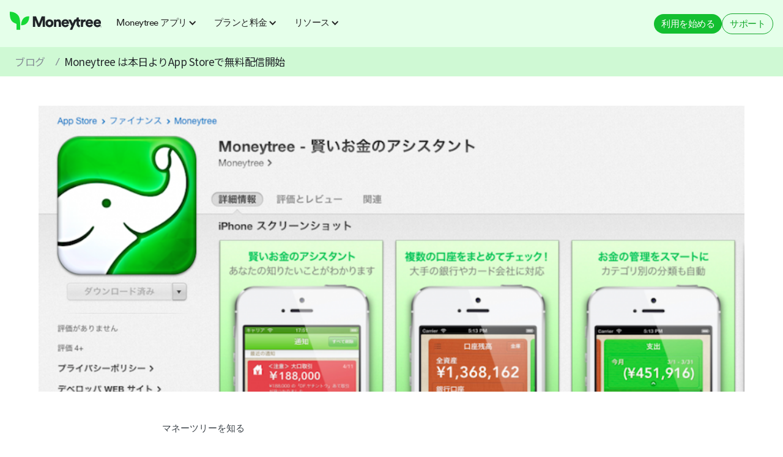

--- FILE ---
content_type: text/html; charset=utf-8
request_url: https://getmoneytree.com/jp-blogs/releasing-moneytree-app-on-app-store
body_size: 15903
content:
<!DOCTYPE html><!-- Last Published: Fri Jan 16 2026 02:05:33 GMT+0000 (Coordinated Universal Time) --><html data-wf-domain="getmoneytree.com" data-wf-page="638eec1581a8e606bc9f9c98" data-wf-site="60794987246a1d5f3d6bfde6" lang="en" data-wf-collection="638eec1581a8e64e919f9b89" data-wf-item-slug="releasing-moneytree-app-on-app-store"><head><meta charset="utf-8"/><title>Moneytree は本日よりApp Storeで無料配信開始｜マネーツリーブログ</title><meta content="Moneytree は本日よりApp Storeで無料配信開始" name="description"/><meta content="Moneytree は本日よりApp Storeで無料配信開始｜マネーツリーブログ" property="og:title"/><meta content="Moneytree は本日よりApp Storeで無料配信開始" property="og:description"/><meta content="https://cdn.prod.website-files.com/60794987246a1df0236bfded/60794987246a1d00246c0cad_5e9141ef5f86784d2056d057_716e5a6f01977799f9603ced914c7f81.png" property="og:image"/><meta content="Moneytree は本日よりApp Storeで無料配信開始｜マネーツリーブログ" property="twitter:title"/><meta content="Moneytree は本日よりApp Storeで無料配信開始" property="twitter:description"/><meta content="https://cdn.prod.website-files.com/60794987246a1df0236bfded/60794987246a1d00246c0cad_5e9141ef5f86784d2056d057_716e5a6f01977799f9603ced914c7f81.png" property="twitter:image"/><meta property="og:type" content="website"/><meta content="summary_large_image" name="twitter:card"/><meta content="width=device-width, initial-scale=1" name="viewport"/><meta content="jZJQTp2r66phNAn6ggCJUP8qdRZbtErUMd5WmKinXJk" name="google-site-verification"/><link href="https://cdn.prod.website-files.com/60794987246a1d5f3d6bfde6/css/moneytreejp.webflow.shared.8398b74a5.min.css" rel="stylesheet" type="text/css" integrity="sha384-g5i3SlkIOc8D0nae+N3eKIY0/yfw/rEwIjZ7WqXM8u+EGx/b08v7E/EOw6jiFXEn" crossorigin="anonymous"/><link href="https://fonts.googleapis.com" rel="preconnect"/><link href="https://fonts.gstatic.com" rel="preconnect" crossorigin="anonymous"/><script src="https://ajax.googleapis.com/ajax/libs/webfont/1.6.26/webfont.js" type="text/javascript"></script><script type="text/javascript">WebFont.load({  google: {    families: ["Noto Sans JP:100,300,regular,500,700,900:japanese,latin"]  }});</script><script type="text/javascript">!function(o,c){var n=c.documentElement,t=" w-mod-";n.className+=t+"js",("ontouchstart"in o||o.DocumentTouch&&c instanceof DocumentTouch)&&(n.className+=t+"touch")}(window,document);</script><link href="https://cdn.prod.website-files.com/5e71c0d34b30828855f7f406/5f8424bd3a31a867d0e943ef_favicon.png" rel="shortcut icon" type="image/x-icon"/><link href="https://cdn.prod.website-files.com/5e71c0d34b30828855f7f406/5f84089f5451d78a62f21949_Moneytree-Icon-Squircle-256-RGB.png" rel="apple-touch-icon"/><script>
"use strict";(()=>{var W=Object.defineProperty,L=Object.defineProperties;var N=Object.getOwnPropertyDescriptors;var I=Object.getOwnPropertySymbols;var S=Object.prototype.hasOwnProperty,_=Object.prototype.propertyIsEnumerable;var A=(u,t,p)=>t in u?W(u,t,{enumerable:!0,configurable:!0,writable:!0,value:p}):u[t]=p,b=(u,t)=>{for(var p in t||={})S.call(t,p)&&A(u,p,t[p]);if(I)for(var p of I(t))_.call(t,p)&&A(u,p,t[p]);return u},E=(u,t)=>L(u,N(t));window.MtWebpagesWebEmbedded=(u=>{let t=(()=>{let T=(()=>({map:(d,s)=>{let i={};for(let a in s)i[a]=d(s[a]);return i},collect:(d,s)=>{let i=[];for(let a in s)i.push(d(a,s[a]));return i}}))(),w=(()=>({groupBy:(d,s)=>s.reduce((i,a)=>{let r=d(a),o=i[r];return o?E(b({},i),{[r]:[...o,a]}):E(b({},i),{[r]:[a]})},{}),revolving:(d,s,i)=>i.reduce((a,r)=>[...a,d(a[a.length-1],r)],[s]).slice(1)}))(),k=(()=>{let n=o=>({type:"right",value:o}),e=o=>({type:"left",value:o}),d=(o,l)=>i(e,c=>n(o(c)),l),s=(o,l)=>i(o,n,l),i=(o,l,c)=>c.type==="left"?o(c.value):l(c.value);return{right:n,left:e,map:d,alt:s,fold:i,filterMap:(o,l)=>l.reduce((c,m)=>i(()=>c,M=>[...c,M],o(m)),[]),fromNullable:(o,l)=>i(o,c=>c,l)}})(),v=(()=>{let n=d=>d.reduce((s,i)=>s+i,0);return{sum:n,average:d=>d.length>0?n(d)/d.length:0}})(),f=(()=>{let n=s=>{var i;return(i=e(a=>a===s)[0])!=null?i:null},e=s=>{let i=[],a=u.window.document.cookie.split(";");for(let r of a){let o=r.split("="),l=u.window.decodeURIComponent(o[0].trim()),c=o[1];s(l)&&c!=null&&i.push(u.window.decodeURIComponent(c))}return i};return{get:n,getBy:e,set:(s,i,a={})=>{let r=u.window.encodeURIComponent(s)+"="+u.window.encodeURIComponent(i);a.expires&&(r+="; expires="+a.expires.toUTCString()),a.secure&&(r+="; secure"),u.window.document.cookie=r}}})(),h=(()=>({set:e=>{u.window.gtag&&u.window.gtag("set",e)}}))(),g=(()=>({pipe:(e,d,...s)=>s.reduce((i,a)=>r=>a(i(r)),d)(e)}))(),y=(()=>({map:r=>o=>l=>o(c=>l(r(c))),filter:r=>o=>l=>o(c=>{r(c)&&l(c)}),filterMap:r=>o=>l=>o(c=>{let m=r(c);m!=null&&l(m)}),scan:(r,o)=>l=>c=>{let m=o;return l(M=>{m=r(m,M),c(m)})},fromEvent:(r,o)=>l=>(r.addEventListener(o,l),()=>{r.removeEventListener(o,l)}),fromDomElementLoad:r=>o=>{let l=new u.window.MutationObserver(function(c){for(let m of c)Array.from(m.addedNodes).filter(M=>M instanceof HTMLElement).forEach(o)});return l.observe(r,{subtree:!0,childList:!0}),()=>{l.disconnect()}}}))();return{record:T,array:w,either:k,math:v,cookie:f,gtag:h,fn:g,observable:y}})(),p=(()=>({setAbTestState:w=>{u.window.dataLayer||(u.window.dataLayer=[]),u.window.dataLayer.push({event:"set_ab_test",ab_test_id:w.id,ab_test_variant_id:w.variantId})}}))(),C=(()=>{let T=(()=>({fromElement:f=>{var h,g,y,n;try{let e={id:f.dataset.abTestId,expiresAt:f.dataset.abTestExpiresAt,variantId:f.dataset.abTestVariantId,variantWeight:f.dataset.abTestVariantWeight};if(!((h=e.id)!=null&&h.length))throw new TypeError("Missing data-ab-test-id");if(!((g=e.expiresAt)!=null&&g.length))throw new TypeError("Missing data-ab-test-expires-at");if(!((y=e.variantId)!=null&&y.length))throw new TypeError("Missing data-ab-test-variant-id");if(!((n=e.variantWeight)!=null&&n.length))throw new TypeError("Missing data-ab-test-variant-weight");let d=E(b({},e),{expiresAt:new Date(e.expiresAt),variantWeight:parseFloat(e.variantWeight),type:u.window.getComputedStyle(f).display!=="none"?"control":"variant"});if(isNaN(d.expiresAt.getTime()))throw new TypeError("Unable to parse data-ab-test-expires-at");if(isNaN(d.variantWeight))throw new TypeError("Unable to parse data-ab-test-variant-weight");return t.either.right(d)}catch(e){return t.either.left(e)}}}))(),w=(()=>{let v=n=>{try{let e=JSON.parse(n);if(typeof e.id!="string")throw new TypeError("Expected string for id");if(typeof e.variantId!="string")throw new TypeError("Expected string for variantId");return t.either.right(e)}catch(e){return t.either.left(e)}};return{fromString:v,fromCookie:n=>v(t.cookie.get(n)||""),fromCookies:n=>t.either.filterMap(v,t.cookie.getBy(e=>e.startsWith(n))),fromRoll:n=>e=>{var i;let s=(i=t.array.revolving((a,r)=>[a[1],a[1]+r.variantWeight,r],[0,0,null],t.record.collect((a,r)=>E(b({},r[0]),{variantWeight:t.math.average(r.map(o=>o.variantWeight))}),t.array.groupBy(a=>a.variantId,e))).find(([a,r])=>a<=n&&n<=r))==null?void 0:i[2];return s==null?t.either.left(new Error("Variant not found")):t.either.right({id:s.id,variantId:s.variantId})},fromExpiration:n=>{var d;let e=(d=t.array.groupBy(s=>s.type,n).control)==null?void 0:d[0];return e?u.now>=e.expiresAt.getTime()?t.either.right(e):t.either.left(new Error("Experiment not expired")):t.either.left(new Error("Control not found"))}}})();return{setup:v=>(w.fromCookies(v.stateKeyPrefix).forEach(p.setAbTestState),t.fn.pipe(t.observable.fromDomElementLoad(u.window.document),t.observable.filterMap(f=>t.either.fold(()=>null,h=>[f,h],T.fromElement(f))),t.observable.scan((f,[h,g])=>{let y=[v.stateKeyPrefix,g.id].join(""),n=f[g.id]||{roll:Math.random(),configs:[]};return n.configs.push(g),t.either.fold(()=>{h.remove()},e=>{e.variantId===g.variantId?h.style.display=h.dataset.display||"initial":h.remove()},t.either.alt(()=>t.either.alt(()=>t.either.map(e=>(t.cookie.set(y,JSON.stringify(e),{expires:g.expiresAt}),p.setAbTestState(e),e),w.fromRoll(n.roll)(n.configs)),w.fromCookie(y)),w.fromExpiration(n.configs))),E(b({},f),{[g.id]:n})},{}))(()=>{})),state:w}})();return{utils:t,abTest:C}})({now:Date.now(),window});})();
</script>
<script type="text/javascript">
  MtWebpagesWebEmbedded.abTest.setup({
    stateKeyPrefix: 'mt-ab-test-'
  })
</script>
<!-- Google Tag Manager -->
<script>(function(w,d,s,l,i){w[l]=w[l]||[];w[l].push({'gtm.start':
new Date().getTime(),event:'gtm.js'});var f=d.getElementsByTagName(s)[0],
j=d.createElement(s),dl=l!='dataLayer'?'&l='+l:'';j.async=true;j.src=
'https://www.googletagmanager.com/gtm.js?id='+i+dl;f.parentNode.insertBefore(j,f);
})(window,document,'script','dataLayer','GTM-M47P6C6');</script>
<!-- End Google Tag Manager -->

<!-- Global site tag (gtag.js) - Google Analytics -->
<script async src="https://www.googletagmanager.com/gtag/js?id=UA-38231071-13"></script>
<script>
  window.dataLayer = window.dataLayer || [];
  function gtag(){dataLayer.push(arguments);}
  gtag('js', new Date());

  gtag('config', 'UA-38231071-13');
</script>

<style>
  .grecaptcha-badge {
    visibility: hidden;
  }
  .recaptcha_policy {
    padding: 0;
    margin: 0;
    font-size: 11px !important;
    color: #444 !important;
  }
  .recaptcha_policy a {
    font-size: 11px !important;
    color: #111 !important;
  }
  ul.table-of-contents {
  	list-style: none;
  }
  ul.table-of-contents li {
	cursor: pointer;
  }
  ul.table-of-contents li:hover {
	color: #34b44b;
  }
  body.transparent-nav .navbar {
    background-color: white !important;
  }
  .w-slider-dot {
  	width: 10px !important;
    height: 10px !important;
  }
  .w-slider-nav-invert > div.w-active {
    background-color: #16D936 !important;
  }
  
  .w-slider-nav-invert > div {
    background-color: #868E96 !important;
  }
  .moneytree-id-category-dropdown-trigger.open .moneytree-id-category-dropdown-icon {
    color: #212529;
    transform: rotateZ(180deg);
  }
  .w-container.mobile-nav-container, .w-container {
  	max-width: none !important;
  }
  .w-tab-link.w--current {
  	color: white !important;
  }
  .w-richtext figure {
  	max-width: 100% !important;
  }
   /*
  	20221209 to fix Safari bug cutting off numbers
  */
  .w-richtext ol {
  	overflow: visible !important;
  }
  /*
  	End fix
  */
  a {
	word-wrap: break-word;
  }
  
  body::after {
    position: fixed;
    top: 0;
    left: 0;
    width: 0;
    height: 0;
    background-color: rgba(0, 0, 0, 0.5);
  }
  body.menu-open {
  	overflow: hidden;
  }
  body.menu-open .nav-menu {
  	height: 100vh;
  }
  body.menu-open::after {
    content: "";
    width: 100%;
    height: 100%;
  }

.moneytree-slider .slider-content,
.moneytree-slider,
.slider-content-container {
    overflow-y: scroll;
    scrollbar-width: none; /* Firefox */
    -ms-overflow-style: none;  /* Internet Explorer 10+ */
}
.moneytree-slider .slider-content::-webkit-scrollbar,
.moneytree-slider::-webkit-scrollbar,
.slider-content-container::-webkit-scrollbar { /* WebKit */
    width: 0;
    height: 0;
}
  
  .registered-span,
  .trademark-span {
  	position: relative;
  }

.registered-span::after {
	content: "®";
    position: absolute;
    top: 25%;
    left: 101%;
    font-size: 10px;
    width: 10px;
    height: 10px;
}
.trademark-span::after {
	content: "™";
    position: absolute;
    top: 25%;
    left: 101%;
    font-size: 10px;
    width: 10px;
    height: 10px;
}
* {
  outline: none !important;
}
  /*
  	.dropdown-linkblock > div > div {
  	  transition: all .2s ease-out;
  	}
  */
  
  .dropdown-linkblock:hover > div > div {
    color: #34b44b;
  }
  
// hubspot email signup
.cta-footer .hs_email label, .cta-footer .hs_email ul {
  display: none !important;
}

.cta-footer .hs-form {
  display: flex !important;
  align-items: flex-end;
  font-size: 17px !important;
}

.cta-footer .hs-form input::placeholder {
  color: #868E96;
}

.cta-footer .hs-form input,
.cta-footer .hs-button,
.cta-footer .actions {
  background: transparent;
  height: 54px !important;
  padding: 0;
  border: none;
  border-radius: 0;
}
  
.cta-footer .hs-form .actions {
  background-color: #16D936 !important;
 }
  
 .cta-footer .hs_email.hs-email {
  	min-width: 0;
  }
  
  .cta-footer .hs-form ul {
    list-style-type: none;
  	position: absolute !important;
    width: 100%;
    left: 0 !important;
  }
  
  .cta-footer .hs-form ul li {
  	color: white !important;
  }

.cta-footer .hs-form input {
  border: 1px solid #F1F2F3;
  font-size: 17px !important;
  line-height: 24px !important;
  border-right: none;
  max-width: 300px;
}

.cta-footer input.hs-button {
  color: white;
  padding: 0 8px !important;
  cursor: pointer;
  border-left: none;
  border: 1px solid #F1F2F3;
  border-radius: 0;
}
  
 .cta-footer .no-list.hs-error-msgs.inputs-list:not(:first-child) {
   display: none !important;
  }
  
  @media (max-width: 600px) {
	.hs-form input {
  		max-width: 250px;
	}
}

@media (max-width: 480px) {
    
    .slider-item {
     width: 90%;
    }
}

.grow-dot::after {
	content: "";
    position: absolute;
    top: 4px;
    right: 4px;
    width: 12px;
    height: 12px;
    background-color: #1ECED2;
    border-radius: 6px;
}
  
@media (max-width: 350px) {
	.mobile-nav-cta {
  	display: none;	
  }
}
 .blog-body.w-richtext {
  	max-width: 950px;
   
  }
  
  .blog-body.w-richtext * {
  	max-width: 750px;
    margin: 0 auto;
  }
  
  .w-embed.w-iframe iframe {
  	width: 100%;
  }
  
  .blog-body.w-richtext p {
  	margin: 24px auto;
  }
  
  .blog-body.w-richtext figure,
  .blog-body.w-richtext figure > div,
  .blog-body.w-richtext img {
  	max-width: 1000px !important;
    width: 100% !important;
  }
  .blog-body.w-richtext img {
  	max-height: 600px;
    object-fit: contain;
  }
  .blog-body.w-richtext figure {
  	padding: 24px 0 !important;
  }
  
  .breadcrumb-title {
  	white-space: nowrap;
    overflow: hidden;
    text-overflow: ellipsis;
  }
.hs-form-required {
	display: none;  
}

.blog-body h1,
.blog-body h2,
.blog-body h3,
.blog-body h4,
.blog-body h5,
.blog-body h6 {
	margin-top: 24px !important;
    margin-bottom: 24px !important;
}
 
  .accordion-item-trigger.open .accordion-arrow,
  .w-dropdown:hover > .icon-2,
  .w-dropdown-toggle:hover > .icon-2 {
  	transform: rotateX(180deg);
  }
  
   a.w-tab-linkw--current:hover {
  	color: white !important;
  }
  
@media (min-width: 768px) {
    .w-dropdown-list .icon-2 {
  		display: none;
  	}
}
  
  ul, ol {
  	padding-left: 24px !important;
  }
  
  .footer-list {
  	padding-left: 0 !important;
  }
  .hbspt-form h1 {
  	line-height: 1.2 !important;
  }
  
  .mobile-external:hover .mobile-external-arrow {
  	background-image: url('https://cdn.prod.website-files.com/5e71c0d34b30828855f7f406/5eda12b5800a23d327622c1e_External-Link-hover%20(1).svg');
  }
  .cta_button p {
  	display: inline !important;
    margin: 0 !important;
  }
  
  @media (min-width: 769px) {
  .dropdown-list-2 {
  	box-shadow: 0 8px 24px rgba(0, 0, 0, .13);
  }
  }
  
  .w-richtext-figure-type-video,
  .w-richtext-figure-type-video iframe {
  	height: 480px !important;
  }
  .w-richtext figure.w-richtext-figure-type-video, 
  .w-richtext figure[data-rt-type=video] {
  	width: 80% !important;
  }
  
  @media (max-width: 500px) {
  	.w-richtext-figure-type-video,
  .w-richtext-figure-type-video iframe {
  	height: 320px !important;
  }
  .w-richtext figure.w-richtext-figure-type-video, 
  .w-richtext figure[data-rt-type=video] {
  	width: 100% !important;
  }
  }
  select.dropdown {
    -webkit-appearance: none;
    -moz-appearance: none;
    appearance: none;
    /* Remove default arrow */
    /* background-image: url(...);   Add custom arrow */
  }

</style>


<!-- Google Recaptcha -->
<script src="https://www.google.com/recaptcha/api.js?render=6LcdHf4nAAAAAEkoxJ7dptnu4t0RBQB5w-LWKVXh"></script>

<!-- Facebook Domain Verification -->
<meta name="facebook-domain-verification" content="28i44ln7irkxgug0xptqo4jyh2qek4" />
<!-- End Facebook Domain Verification -->
<!--<script src="https://code.jquery.com/jquery-2.2.4.min.js" integrity="sha256-BbhdlvQf/xTY9gja0Dq3HiwQF8LaCRTXxZKRutelT44=" crossorigin="anonymous"></script>-->

<!-- Hotjar Analytics -->
<!-- Hotjar Tracking Code for https://getmoneytree.com/jp/home -->
<script>
    (function(h,o,t,j,a,r){
        h.hj=h.hj||function(){(h.hj.q=h.hj.q||[]).push(arguments)};
        h._hjSettings={hjid:3049951,hjsv:6};
        a=o.getElementsByTagName('head')[0];
        r=o.createElement('script');r.async=1;
        r.src=t+h._hjSettings.hjid+j+h._hjSettings.hjsv;
        a.appendChild(r);
    })(window,document,'https://static.hotjar.com/c/hotjar-','.js?sv=');
</script>
<script>
  window.addEventListener('mtWebpagesWebLoad', () => {
    MtWebpagesWeb.scripts.setup({});
    MtWebpagesWeb.scripts.hubspotSubmitForms.from({
      recaptchaSiteKey: '6LcdHf4nAAAAAEkoxJ7dptnu4t0RBQB5w-LWKVXh',
      onFormEvent: (event) => {
        if (event.type === 'setFieldValue') {
          const field = event.payload.form.querySelector(`[name=${event.payload.name}]`);
          if (field instanceof HTMLSelectElement) {
            field.classList.remove('is_placeholder');
          }
        }
      }
    });
  })
</script></head><body class="body-17"><div data-animation="default" class="navigation-jp-app-2024-01 w-nav" data-easing2="ease" data-easing="ease" data-collapse="medium" role="banner" data-no-scroll="1" data-duration="400" data-doc-height="1"><div class="c-nav-enterprise mobile-nav-container-copy w-container"><div class="companylogo-navbar-mtb w-clearfix"><a href="/jp/home" data-ga-category="navigation_navigationLogo" data-ga-label="b2b_navigation_navigationLogo" data-ga-action="click" class="brand-copy company-copy ga-track w-nav-brand"><div class="empty-link-text">link</div></a></div><div class="menu-button-3 w-nav-button"><img src="https://cdn.prod.website-files.com/60794987246a1d5f3d6bfde6/60794987246a1d1c036bfe5d_Mobile-Menu.svg" alt="" class="image-63 hamburger-icon"/><div class="icon-3 w-icon-nav-menu"></div><img src="https://cdn.prod.website-files.com/60794987246a1d5f3d6bfde6/60794987246a1de6106bfe5c_Mobile-Menu-Close.svg" alt="" class="image-8"/></div><nav role="navigation" class="navmenu-test w-nav-menu"><div data-delay="0" data-hover="false" data-w-id="1e0c2507-ca2c-0da5-2069-eef6924ea921" class="c-menu__dropdown w-dropdown"><div class="c-dropdown-__toggle-2 w-dropdown-toggle"><div class="icon-ddarrow--dt w-icon-dropdown-toggle"></div><div>Moneytree アプリ</div></div><nav class="c-dropdown__list-2 w-dropdown-list"><div class="c-dropdown-list__item"><div id="w-node-_1e0c2507-ca2c-0da5-2069-eef6924ea928-16ec96ac" class="c-dropdown-list-item__box"><div class="dropdown-item-box__label-text-2">モバイルアプリ</div><a href="/jp/app/about" data-ga-category="navigation_explorePersonal" data-ga-label="b2c_navigation_explorePersonal" data-ga-action="click" class="dropdown-item-box__link-block-2 ga-track w-inline-block"><div class="box-link-block__text-2"><div class="link-block-text__menu--lg">Moneytreeアプリとは</div></div></a></div><div id="w-node-_1e0c2507-ca2c-0da5-2069-eef6924ea92f-16ec96ac" class="c-dropdown-list-item__box"><div class="dropdown-item-box__label-text-2">Web版</div><a data-ga-category="navigation_signupWebApp" data-ga-label="b2c_navigation_signupWebApp" data-ga-action="click" href="https://app.getmoneytree.com/signup" target="_blank" class="dropdown-item-box__link-block-2 ga-track w-inline-block"><div class="box-link-block__text-2"><div class="link-block-text__menu--lg">Web版から新規登録</div></div></a><a data-ga-category="navigation_loginWebApp" data-ga-label="b2c_navigation_loginWebApp" data-ga-action="click" href="https://app.getmoneytree.com" target="_blank" class="dropdown-item-box__link-block-2 ga-track w-inline-block"><div class="box-link-block__text-2"><div class="link-block-text__menu--lg">Web版からログイン</div></div></a></div></div></nav></div><div data-delay="0" data-hover="false" data-w-id="1e0c2507-ca2c-0da5-2069-eef6924ea93a" class="c-menu__dropdown w-dropdown"><div class="c-dropdown-__toggle-2 w-dropdown-toggle"><div class="icon-ddarrow--dt w-icon-dropdown-toggle"></div><div>プランと料金</div></div><nav class="c-dropdown__list-2 w-dropdown-list"><div class="c-dropdown-list__item"><div id="w-node-_1e0c2507-ca2c-0da5-2069-eef6924ea941-16ec96ac" class="c-dropdown-list-item__box"><div class="dropdown-item-box__label-text-2">各プラン</div><a href="/jp/app/grow" data-ga-category="navigation_exploreGrow" data-ga-label="b2c_navigation_exploreGrow" data-ga-action="click" class="dropdown-item-box__link-block-2 ga-track w-inline-block"><div class="box-link-block__text-2"><div class="link-block-text__menu--lg">Moneytree Grow</div><div class="link-block-text__desc-2">予算管理と収支レポートで着実に家計を改善</div></div></a><a href="/jp/app/work-and-corporate" data-ga-category="navigation_exploreWork" data-ga-label="b2c_navigation_exploreWork" data-ga-action="click" class="dropdown-item-box__link-block-2 ga-track w-inline-block"><div class="box-link-block__text-2"><div class="link-block-text__menu--lg">Moneytree Work/Corporate</div><div class="link-block-text__desc-2">仕事にかかる経費をスマートに管理</div></div></a></div><div id="w-node-_1e0c2507-ca2c-0da5-2069-eef6924ea950-16ec96ac" class="c-dropdown-list-item__box"><div class="dropdown-item-box__label-text-2">料金</div><a href="/jp/app/plans-and-pricing" data-ga-category="navigation_explorePlansAndPricing" data-ga-label="b2c_navigation_explorePlansAndPricing" data-ga-action="click" class="dropdown-item-box__link-block-2 ga-track w-inline-block"><div class="box-link-block__text-2"><div class="link-block-text__menu--lg">全てのプランと料金</div></div></a></div></div></nav></div><div data-delay="0" data-hover="false" data-w-id="1e0c2507-ca2c-0da5-2069-eef6924ea957" class="c-menu__dropdown w-dropdown"><div class="c-dropdown-__toggle-2 w-dropdown-toggle"><div class="icon-ddarrow__resources-dot w-icon-dropdown-toggle"></div><div>リソース</div></div><nav class="c-dropdown__list-2 w-dropdown-list"><div class="c-dropdown-list__item"><div id="w-node-_1e0c2507-ca2c-0da5-2069-eef6924ea95e-16ec96ac" class="c-dropdown-list-item__box"><div class="dropdown-item-box__label-text-2">サービス・セキュリティ関連</div><a href="/jp/app/moneytree-id" data-ga-category="navigation_exploreMoneytreeId" data-ga-label="b2c_navigation_exploreMoneytreeId" data-ga-action="click" class="dropdown-item-box__link-block-2 ga-track w-inline-block"><div class="box-link-block__text-2"><div class="link-block-text__menu--lg">Moneytree ID</div><div class="link-block-text__desc-2">金融資産情報を安全に繋げて便利に活用</div></div></a><a href="/jp/app/moneytree-connect" data-ga-category="navigation_exploreConnect" data-ga-label="b2c_navigation_exploreConnect" data-ga-action="click" class="dropdown-item-box__link-block-2 ga-track w-inline-block"><div class="box-link-block__text-2"><div class="link-block-text__menu--lg">Moneytree Connect</div><div class="link-block-text__desc-2">Moneytree IDを連携できる他社サービス一覧</div></div></a><a href="/jp/app/security-and-privacy" data-ga-category="navigation_exploreConnect" data-ga-label="b2c_navigation_exploreConnect" data-ga-action="click" class="dropdown-item-box__link-block-2 ga-track w-inline-block"><div class="box-link-block__text-2"><div class="link-block-text__menu--lg">安全性</div><div class="link-block-text__desc-2">セキュリティとプライバシーに関する取り組み</div></div></a></div><div id="w-node-_1e0c2507-ca2c-0da5-2069-eef6924ea973-16ec96ac" class="c-dropdown-list-item__box"><div class="dropdown-item-box__label-text-2">お役立ち情報</div><a href="https://help.getmoneytree.com/ja/?__hstc=17958374.3cb2f2535f49029a609ae72f7fbd8bd5.1679898152752.1707188603613.1707190884212.135&amp;__hssc=17958374.1.1707190884212&amp;__hsfp=3314204190" data-ga-category="navigation_helpCenter" data-ga-label="b2c_navigation_helpCenter" data-ga-action="click" target="_blank" class="dropdown-item-box__link-block-2 ga-track w-inline-block"><div class="box-link-block__text-2"><div class="link-block-text__menu--lg">ヘルプセンター</div></div></a><a href="https://help.getmoneytree.com/ja/collections/2135058-%E3%83%A1%E3%83%B3%E3%83%86%E3%83%8A%E3%83%B3%E3%82%B9?__hstc=17958374.3cb2f2535f49029a609ae72f7fbd8bd5.1679898152752.1707188603613.1707190884212.135&amp;__hssc=17958374.1.1707190884212&amp;__hsfp=3314204190" data-ga-category="navigation_maintenance" data-ga-label="b2c_navigation_maintenance" data-ga-action="click" target="_blank" class="dropdown-item-box__link-block-2 ga-track w-inline-block"><div class="box-link-block__text-2"><div class="link-block-text__menu--lg">メンテナンス・障害情報</div></div></a><a href="https://institutions.moneytree.jp/index.html?__hstc=17958374.3cb2f2535f49029a609ae72f7fbd8bd5.1679898152752.1707188603613.1707190884212.135&amp;__hssc=17958374.1.1707190884212&amp;__hsfp=3314204190" data-ga-category="navigation_supportedFIs" data-ga-label="b2c_navigation_supportedFIs" data-ga-action="click" target="_blank" class="dropdown-item-box__link-block-2 ga-track w-inline-block"><div class="box-link-block__text-2"><div class="link-block-text__menu--lg">対応金融サービス一覧</div></div></a><a href="/jp/app/blog" data-ga-category="navigation_exploreBlogPersonal" data-ga-label="b2c_navigation_exploreBlogPersonal" data-ga-action="click" class="dropdown-item-box__link-block-2 ga-track w-inline-block"><div class="box-link-block__text-2"><div class="link-block-text__menu--lg">ブログ</div></div></a></div></div></nav></div><div data-delay="0" data-hover="false" data-w-id="1e0c2507-ca2c-0da5-2069-eef6924ea986" class="c-menu-ent__dropdown--mob w-dropdown"><div class="c-dropdown__toggle--mob-2 w-dropdown-toggle"><div class="icon-ddarrow__products-mob w-icon-dropdown-toggle"></div><div>Moneytree アプリ</div></div><nav class="c-dropdown__list--mob-2 w-dropdown-list"><div class="dropdown-list-item-label--mob-2">モバイルアプリ</div><a href="/jp/app/about" data-ga-category="navigation_explorePersonal" data-ga-label="b2c_navigation_explorePersonal" data-ga-action="click" class="dropdown-list-item--mob-2 ga-track w-dropdown-link">Moneytreeアプリとは</a><div class="dropdown-list-item-label--mob-2">Web版</div><a href="https://app.getmoneytree.com/signup" data-ga-category="navigation_signupWebApp" data-ga-label="b2c_navigation_signupWebApp" data-ga-action="click" target="_blank" class="dropdown-list-item--mob-2 ga-track w-dropdown-link">Web版から新規登録</a><a href="https://app.getmoneytree.com" data-ga-category="navigation_loginWebApp" data-ga-label="b2c_navigation_loginWebApp" data-ga-action="click" target="_blank" class="dropdown-list-item--mob-2 ga-track w-dropdown-link">Web版からログイン</a></nav></div><div data-delay="0" data-hover="false" data-w-id="1e0c2507-ca2c-0da5-2069-eef6924ea996" class="c-menu-ent__dropdown--mob w-dropdown"><div class="c-dropdown__toggle--mob-2 w-dropdown-toggle"><div class="icon-ddarrow__products-mob w-icon-dropdown-toggle"></div><div>プランと料金</div></div><nav class="c-dropdown__list--mob-2 w-dropdown-list"><div class="dropdown-list-item-label--mob-2">各プラン</div><a href="/jp/app/grow" data-ga-category="navigation_exploreGrow" data-ga-label="b2c_navigation_exploreGrow" data-ga-action="click" class="dropdown-list-item--mob-2 ga-track w-dropdown-link">Moneytree Grow</a><a href="/jp/app/work-and-corporate" data-ga-category="navigation_exploreWork" data-ga-label="b2c_navigation_exploreWork" data-ga-action="click" class="dropdown-list-item--mob-2 ga-track w-dropdown-link">Moneytree Work/Corporate</a><div class="dropdown-list-item-label--mob-2">料金</div><a href="/jp/app/plans-and-pricing" data-ga-category="navigation_explorePlansAndPricing" data-ga-label="b2c_navigation_explorePlansAndPricing" data-ga-action="click" class="dropdown-list-item--mob-2 ga-track w-dropdown-link">全てのプランと料金</a></nav></div><div data-delay="0" data-hover="false" data-w-id="1e0c2507-ca2c-0da5-2069-eef6924ea9a6" class="c-menu-ent__dropdown--mob w-dropdown"><div class="c-dropdown__toggle--mob-2 w-dropdown-toggle"><div class="icon-ddarrow__products-mob w-icon-dropdown-toggle"></div><div>リソース</div></div><nav class="c-dropdown__list--mob-2 w-dropdown-list"><div class="dropdown-list-item-label--mob-2">サービス・セキュリティ関連</div><a href="/jp/app/moneytree-id" data-ga-category="navigation_exploreMoneytreeId" data-ga-label="b2c_navigation_exploreMoneytreeId" data-ga-action="click" class="dropdown-list-item--mob-2 ga-track w-dropdown-link">Moneytree ID</a><a href="/jp/app/moneytree-connect" data-ga-category="navigation_exploreConnect" data-ga-label="b2c_navigation_exploreConnect" data-ga-action="click" class="dropdown-list-item--mob-2 ga-track w-dropdown-link">Moneytree Connect</a><a href="/jp/app/security-and-privacy" data-ga-category="navigation_exploreSafety" data-ga-label="b2c_navigation_exploreSafety" data-ga-action="click" class="dropdown-list-item--mob-2 ga-track w-dropdown-link">安全性</a><div class="dropdown-list-item-label--mob-2">お役立ち情報</div><a href="https://help.getmoneytree.com/ja/?__hstc=17958374.3cb2f2535f49029a609ae72f7fbd8bd5.1679898152752.1707188603613.1707190884212.135&amp;__hssc=17958374.1.1707190884212&amp;__hsfp=3314204190" data-ga-category="navigation_helpCenter" data-ga-label="b2c_navigation_helpCenter" data-ga-action="click" target="_blank" class="dropdown-list-item--mob-2 ga-track w-dropdown-link">ヘルプセンター</a><a href="https://help.getmoneytree.com/ja/collections/2135058-%E3%83%A1%E3%83%B3%E3%83%86%E3%83%8A%E3%83%B3%E3%82%B9?__hstc=17958374.3cb2f2535f49029a609ae72f7fbd8bd5.1679898152752.1707188603613.1707190884212.135&amp;__hssc=17958374.1.1707190884212&amp;__hsfp=3314204190" data-ga-category="navigation_maintenance" data-ga-label="b2c_navigation_maintenance" data-ga-action="click" target="_blank" class="dropdown-list-item--mob-2 ga-track w-dropdown-link">メンテナンス・障害情報</a><a href="https://institutions.moneytree.jp/index.html?__hstc=17958374.3cb2f2535f49029a609ae72f7fbd8bd5.1679898152752.1707188603613.1707190884212.135&amp;__hssc=17958374.1.1707190884212&amp;__hsfp=3314204190" data-ga-category="navigation_supportedFIs" data-ga-label="b2c_navigation_supportedFIs" data-ga-action="click" target="_blank" class="dropdown-list-item--mob-2 ga-track w-dropdown-link">対応金融サービス一覧</a><a href="/jp/app/blog" data-ga-category="navigation_exploreBlogPersonal" data-ga-label="b2c_navigation_exploreBlogPersonal" data-ga-action="click" class="dropdown-list-item--mob-2 ga-track w-dropdown-link">ブログ</a></nav></div><div class="nav-button__dropdown-mob"><a data-ga-label="navigation_signupPrimary" data-ga-category="b2c_navigation_signupPrimary" data-ga-action="clicked" href="https://moneytree.onelink.me/Crav/5j8imi3p" target="_blank" class="nav-button-dropdown--mob-2 mobile-cta-button mobile-nav-cta ga-track w-button">利用を始める</a><a href="#" data-ga-label="navigation_exploreSupport" data-ga-category="b2c_navigation_exploreSupport" data-ga-action="clicked" class="nav-button-dropdown--mob-2 secondary-button mobile-cta-button mobile-nav-cta ga-track w-button">サポート</a></div></nav></div><div class="nav-button--dt"><a data-ga-label="b2c_navigation_signupPrimary" data-ga-action="clicked" data-ga-category="navigation_signupPrimary" href="https://moneytree.onelink.me/Crav/5j8imi3p" target="_blank" class="nav-button__prim ga-track w-button">利用を始める</a><a href="/jp/app/support" data-ga-label="b2c_navigation_exploreSupport" data-ga-action="clicked" data-ga-category="navigation_exploreSupport" class="nav-button__prim dropdown-login-button dropdown-secondary-button ga-track w-button">サポート</a></div></div><div class="div-block-30"><a href="/jp/app/blog" class="link-9">ブログ</a><div class="text-block-23 separator">/ </div><div class="breadcrumb-title">Moneytree は本日よりApp Storeで無料配信開始</div></div><img alt="Moneytree は本日よりApp Storeで無料配信開始" src="https://cdn.prod.website-files.com/60794987246a1df0236bfded/60794987246a1d00246c0cad_5e9141ef5f86784d2056d057_716e5a6f01977799f9603ced914c7f81.png" sizes="100vw" srcset="https://cdn.prod.website-files.com/60794987246a1df0236bfded/60794987246a1d00246c0cad_716e5a6f01977799f9603ced914c7f81-p-500.png 500w, https://cdn.prod.website-files.com/60794987246a1df0236bfded/60794987246a1d00246c0cad_716e5a6f01977799f9603ced914c7f81-p-800.png 800w, https://cdn.prod.website-files.com/60794987246a1df0236bfded/60794987246a1d00246c0cad_5e9141ef5f86784d2056d057_716e5a6f01977799f9603ced914c7f81.png 940w" class="image-19"/><div class="div-block-31"><div class="article-heading"><div class="text-block-24">マネーツリーを知る</div><h1 class="heading-20">Moneytree は本日よりApp Storeで無料配信開始</h1><div class="text-block-25">マネーツリー編集部</div><div class="div-block-32"><div>2013</div><div>年</div><div>04</div><div>月</div><div>24</div><div>日</div></div><div class="div-block-32 w-condition-invisible"><div class="w-dyn-bind-empty"></div><div>年</div><div class="w-dyn-bind-empty"></div><div>月</div><div class="w-dyn-bind-empty"></div><div>日</div></div></div><div class="blog-body w-richtext"><p>Moneytree は本日よりApp Storeにて無料配信を開始しました。一年以上の準備を経てリリースしています。どうぞお試しください。</p></div><div class="div-block-33"><h3 class="heading-21">筆者プロフィール</h3><img alt="" src="" class="image-20 w-condition-invisible w-dyn-bind-empty"/><div class="text-block-26">マネーツリー編集部</div><p class="paragraph-7">筆者プロフィール マネーツリー編集部 2012年に日本で創業。金融データプラットフォーム「Moneytree LINK®︎」を基盤に、個人資産管理サービス「Moneytree®︎」、中小企業・個人事業主向け財務管理「Moneytree Business®︎」、与信審査ソリューション「Moneytree Verify®︎」を提供。AppleのBest of 2013、Best of 2014を2年連続受賞。現在、金融・会計業界の標準APIとして、最も信頼されるデータプラットフォームの構築を目指す。</p></div></div><div class="div-block-34"><h3 class="heading-21 share-heading">この記事をシェアする</h3><div class="social-channels share-page"><a data-ga-category="article_socialShareFacebook" data-ga-label="behaviour_article_socialShareFacebook" data-ga-action="share" href="#" class="link-block social-icon social-icon-facebook ga-track share-button w-inline-block"><div class="empty-link-text">link</div></a><a data-ga-label="behaviour_article_socialShareTwitter" data-ga-category="article_socialShareTwitter" data-ga-action="share" href="#" class="link-block social-icon social-icon-twitter ga-track share-button w-inline-block"><div class="empty-link-text">link</div></a><a data-ga-category="article_socialShareLinkedin" data-ga-label="behaviour_article_socialShareLinkedin" data-ga-action="share" href="#" class="link-block social-icon social-icon-linkedin ga-track share-button w-inline-block"><div class="empty-link-text">link</div></a></div><div class="pp_text_externallink_article"><p class="body_small_15px text_lightgrey">当社ウェブサイトは、外部サイトへのリンクを含んでおります。リンク先サイトでの個人情報への取扱いに関しては、そのリンク先サイトでの個人情報保護方針をご確認ください。 当社の個人情報保護方針はそのリンク先サイトで提供されている内容に責任を負うものではありません。</p></div><div class="div-block-35"><div class="text-block-27">Get the Moneytree app</div><div class="text-block-28 w-condition-invisible">ポイントも電子マネーもまとめて管理<br/>さっそくMoneytreeを試してみよう</div><div class="rich-text-block-9 w-richtext"><p>自分に合った資産管理をMoneytreeで見つけよう</p></div><div class="app-store-buttons"><a href="https://moneytree.onelink.me/Crav/7ecef6a7" target="_blank" data-ga-label="b2c_appStoreBadge_iOS" data-ga-action="click" data-ga-category="all_appStoreBadgesApple" class="button-4 w-button"></a><a href="https://moneytree.onelink.me/Crav/83b0734" target="_blank" data-ga-label="b2c_appStoreBadge_Android" data-ga-action="click" data-ga-category="all_appStoreBadgesGoogle" class="button-5 w-button"></a></div></div><div class="div_width_1024"><h3 class="heading-18">関連記事</h3><div class="collection-list-wrapper-5 w-dyn-list"><div role="list" class="collection-list-3 w-dyn-items"><div role="listitem" class="collection-item-5 w-dyn-item"><a href="/jp-blogs/meetthemoneytrees-wfh-tips" class="link-block-10 w-inline-block"><img alt="全社員100名のフルリモートワーク、メリット・デメリット、乗り切るコツ" src="https://cdn.prod.website-files.com/60794987246a1df0236bfded/60794987246a1d20df6c0f96_Moneytree_zoom.png" sizes="(max-width: 479px) 93vw, (max-width: 767px) 96vw, (max-width: 991px) 30vw, (max-width: 1439px) 24vw, 309.328125px" srcset="https://cdn.prod.website-files.com/60794987246a1df0236bfded/60794987246a1d20df6c0f96_Moneytree_zoom-p-500.png 500w, https://cdn.prod.website-files.com/60794987246a1df0236bfded/60794987246a1d20df6c0f96_Moneytree_zoom-p-800.png 800w, https://cdn.prod.website-files.com/60794987246a1df0236bfded/60794987246a1d20df6c0f96_Moneytree_zoom-p-1080.png 1080w, https://cdn.prod.website-files.com/60794987246a1df0236bfded/60794987246a1d20df6c0f96_Moneytree_zoom.png 1200w" class="image-18"/><div class="text-block-22">マネーツリーを知る</div><h4 class="heading-19">全社員100名のフルリモートワーク、メリット・デメリット、乗り切るコツ</h4></a></div><div role="listitem" class="collection-item-5 w-dyn-item"><a href="/jp-blogs/meetthemoneytrees-wfh-homeschooling" class="link-block-10 w-inline-block"><img alt="共働きと子供のホームスクールを両立。 ー 実録！マネーツリーエンジニアのリモートワーク。" src="https://cdn.prod.website-files.com/60794987246a1df0236bfded/60794987246a1d39556c0fae_Jamesblog.jpg" sizes="(max-width: 479px) 93vw, (max-width: 767px) 96vw, (max-width: 991px) 30vw, (max-width: 1439px) 24vw, 309.328125px" srcset="https://cdn.prod.website-files.com/60794987246a1df0236bfded/60794987246a1d39556c0fae_Jamesblog-p-1080.jpeg 1080w, https://cdn.prod.website-files.com/60794987246a1df0236bfded/60794987246a1d39556c0fae_Jamesblog-p-1600.jpeg 1600w, https://cdn.prod.website-files.com/60794987246a1df0236bfded/60794987246a1d39556c0fae_Jamesblog-p-2000.jpeg 2000w, https://cdn.prod.website-files.com/60794987246a1df0236bfded/60794987246a1d39556c0fae_Jamesblog-p-2600.jpeg 2600w, https://cdn.prod.website-files.com/60794987246a1df0236bfded/60794987246a1d39556c0fae_Jamesblog.jpg 2887w" class="image-18"/><div class="text-block-22">マネーツリーを知る</div><h4 class="heading-19">共働きと子供のホームスクールを両立。 ー 実録！マネーツリーエンジニアのリモートワーク。</h4></a></div><div role="listitem" class="collection-item-5 w-dyn-item"><a href="/jp-blogs/meetthemoneytrees-whf" class="link-block-10 w-inline-block"><img alt="マネーツリー社員はこうしてフルリモートワークを実現中！クリエイティブな自宅オフィスをご紹介" src="https://cdn.prod.website-files.com/60794987246a1df0236bfded/60794987246a1dc5506c076d_stand_up_desk_set_up_-_Matthias_Breuer.jpeg" sizes="(max-width: 479px) 93vw, (max-width: 767px) 96vw, (max-width: 991px) 30vw, (max-width: 1439px) 24vw, 309.328125px" srcset="https://cdn.prod.website-files.com/60794987246a1df0236bfded/60794987246a1dc5506c076d_stand_up_desk_set_up_-_Matthias_Breuer-p-500.jpeg 500w, https://cdn.prod.website-files.com/60794987246a1df0236bfded/60794987246a1dc5506c076d_stand_up_desk_set_up_-_Matthias_Breuer-p-800.jpeg 800w, https://cdn.prod.website-files.com/60794987246a1df0236bfded/60794987246a1dc5506c076d_stand_up_desk_set_up_-_Matthias_Breuer-p-1080.jpeg 1080w, https://cdn.prod.website-files.com/60794987246a1df0236bfded/60794987246a1dc5506c076d_stand_up_desk_set_up_-_Matthias_Breuer.jpeg 4032w" class="image-18"/><div class="text-block-22">マネーツリーを知る</div><h4 class="heading-19">マネーツリー社員はこうしてフルリモートワークを実現中！クリエイティブな自宅オフィスをご紹介</h4></a></div></div></div></div></div><div class="footer-container"><div class="footer-top-section jp-footer-top"><div class="footer-list"><h6 class="heading footer-list-heading">パーソナル</h6><ul role="list" class="list footer-list w-list-unstyled"><li class="list-item footer-list-item"><a href="/jp/app/about" class="link">Moneytreeアプリ</a></li><li class="footer-list-item"><a href="/jp/app/grow" class="link footer-link">Moneytree Grow</a></li><li class="footer-list-item"><a href="/jp/app/work-and-corporate" class="link footer-link">Moneytree Work</a></li><li class="footer-list-item"><a href="/jp/app/plans-and-pricing" class="link footer-link">プランと料金</a></li><li class="footer-list-item"><a href="/jp/app/moneytree-id" class="link footer-link">Moneytree ID</a></li><li class="footer-list-item"><a href="/jp/app/security-and-privacy" class="link footer-link">Moneytreeの安全性</a></li><li class="footer-list-item"><a href="https://help.getmoneytree.com/ja/" class="link footer-link">ヘルプセンター</a></li><li class="footer-list-item"><a href="https://institutions.moneytree.jp/" class="link footer-link">対応金融サービス一覧</a></li><li class="footer-list-item"><a href="/jp/app/blog" class="link footer-link">ブログ</a></li></ul></div><div class="footer-list"><h6 class="heading footer-list-heading">エンタープライズ</h6><ul role="list" class="footer-list w-list-unstyled"><li><a href="/jp/link/about" class="link footer-link">Moneytree LINK</a></li><li><a href="/jp/link/link-api" class="link footer-link">LINK API</a></li><li><a href="/jp/link/link-api-private" class="link footer-link">LINK API Private</a></li><li><a href="/jp/link/link-trends" class="link footer-link">LINK Trends</a></li><li class="footer-list-item"><a href="/jp/link/moneytree-business" class="link footer-link">Moneytree Business</a></li><li class="footer-list-item"><a href="/jp/link/moneytree-business-blog" class="link footer-link">Moneytree Businessブログ</a></li><li class="footer-list-item"><a href="/jp/verify/about" class="link footer-link">Moneytree Verify</a></li><li><a href="/jp/link/case-studies" class="link footer-link">導入事例</a></li><li><a data-ga-category="footer_solutions" data-ga-label="b2b_footer_solutions" data-ga-action="click" href="/jp/link/solutions" class="link footer-link">ソリューション</a></li><li><a href="/jp/link/blog" class="link footer-link">LINKブログ</a></li><li><a href="/jp/link/resources" class="link footer-link">資料・役立つ情報</a></li><li><a data-ga-label="b2b_footer_faqPage" data-ga-category="footer_faqButton" data-ga-action="clicked" href="https://faq.getmoneytree.com/" target="_blank" class="link footer-link ga-track">よくあるご質問</a></li></ul></div><div class="footer-list"><h6 class="heading footer-list-heading">カンパニー</h6><ul role="list" class="footer-list w-list-unstyled"><li><a href="/jp/company/about" class="link footer-link">マネーツリーについて</a></li><li><a href="/jp/company/profile" class="link footer-link">会社概要</a></li><li><a href="/jp/company/newsroom" class="link footer-link">ニュースルーム</a></li><li><a href="/jp/company/brand" class="link footer-link">ブランド</a></li><li><a href="/jp/company/careers" class="link footer-link">採用情報</a></li></ul></div><div class="footer-list no-headeing"><ul role="list" class="footer-list w-list-unstyled"><li><a href="https://assets.moneytree.jp/legal/jp/tos-and-pp-ja-nf.html#terms" target="_blank" class="link footer-link">利用規約</a></li><li><a href="https://assets.moneytree.jp/legal/jp/tos-and-pp-ja-nf.html#privacy" target="_blank" class="link footer-link">個人情報保護方針</a></li><li><a href="/jp/legal/scta" class="link footer-link">特定商取引に関する法律に基づく表記</a></li><li><a href="/jp/legal/epsp" class="link footer-link">電子決済等代行業者に係る表示</a></li><li><a href="/jp/sitemap" class="link footer-link">サイトマップ</a></li></ul></div></div><div class="footer-bottom-section"><div class="social-channels"><a data-ga-label="behaviour_footer_socialFacebook" data-ga-category="footer_socialFacebook" data-ga-action="click" href="https://www.facebook.com/moneytreejp/" target="_blank" class="link-block social-icon social-icon-facebook footer-social ga-track w-inline-block"><div class="empty-link-text">link</div></a><a data-ga-category="footer_socialTwitter" data-ga-label="behaviour_footer_socialTwitter" data-ga-action="click" href="https://x.com/moneytreejp" target="_blank" class="link-block social-icon social-icon-twitter footer-social ga-track w-inline-block"><div class="empty-link-text">link</div></a><a data-ga-label="behaviour_footer_socialLinkedin" data-ga-category="footer_socialLinkedin" data-ga-action="click" href="https://www.linkedin.com/company/moneytree-kk/" target="_blank" class="link-block social-icon social-icon-linkedin footer-social ga-track w-inline-block"><div class="empty-link-text">link</div></a><a data-ga-category="footer_socialInstagram" data-ga-label="behaviour_footer_socialInstagram" data-ga-action="click" href="https://www.instagram.com/moneytree.jp/" target="_blank" class="link-block social-icon social-icon-instagram footer-social ga-track w-inline-block"><div class="empty-link-text">link</div></a><a data-ga-label="behaviour_footer_socialYoutube" data-ga-category="footer_socialYoutube" data-ga-action="click" href="https://www.youtube.com/channel/UCy8gaBprZzbgk1bXh3-z0bQ" target="_blank" class="link-block social-icon social-icon-youtube footer-social ga-track w-inline-block"><div class="empty-link-text">link</div></a></div><div class="div-block-2"><div data-hover="false" data-delay="0" data-w-id="7dd10843-7392-4773-71a6-2c53bc0fcdc4" class="dropdown w-dropdown"><div class="dropdown-toggle w-dropdown-toggle"><img src="https://cdn.prod.website-files.com/60794987246a1d5f3d6bfde6/60794987246a1d10e46bfe57_globe.svg" alt="" class="image-2"/><div class="icon w-icon-dropdown-toggle"></div><div class="text-block">日本−日本語</div></div><nav class="dropdown-list w-dropdown-list"><div class="div-block"><div class="text-block-2">SELECT REGION</div><a href="#" class="link-block-2 region-jp w-inline-block">日本−日本語<img src="https://cdn.prod.website-files.com/60794987246a1d5f3d6bfde6/60794987246a1df3156bfe58_arrow.svg" alt=""/></a><a href="#" class="link-block-3 region-au w-inline-block">Australia–English<img src="https://cdn.prod.website-files.com/60794987246a1d5f3d6bfde6/60794987246a1df3156bfe58_arrow.svg" alt=""/></a></div></nav></div></div><div class="div-block-149"><div class="text-block-3">©︎ 2020-<span id="currentYear">currentYear</span> Moneytree KK.</div><div class="w-embed w-script"><script>

let currentYearEl = document.getElementById('currentYear')
currentYearEl.textContent = new Date().getFullYear();

</script></div><a href="/jp/home" class="link-block-24 w-inline-block"><img src="https://cdn.prod.website-files.com/60794987246a1d5f3d6bfde6/60794987246a1dcfa56c0372_Moneytree-Alternate-No-Margin.svg" loading="lazy" alt="" class="image-76"/></a></div></div></div><script src="https://d3e54v103j8qbb.cloudfront.net/js/jquery-3.5.1.min.dc5e7f18c8.js?site=60794987246a1d5f3d6bfde6" type="text/javascript" integrity="sha256-9/aliU8dGd2tb6OSsuzixeV4y/faTqgFtohetphbbj0=" crossorigin="anonymous"></script><script src="https://cdn.prod.website-files.com/60794987246a1d5f3d6bfde6/js/webflow.schunk.36b8fb49256177c8.js" type="text/javascript" integrity="sha384-4abIlA5/v7XaW1HMXKBgnUuhnjBYJ/Z9C1OSg4OhmVw9O3QeHJ/qJqFBERCDPv7G" crossorigin="anonymous"></script><script src="https://cdn.prod.website-files.com/60794987246a1d5f3d6bfde6/js/webflow.schunk.78dc88ade749e029.js" type="text/javascript" integrity="sha384-UPv707OGEdPCalGySv4YP6AYPShM4l0qejKZLwNG6CuWWIVlHEVdfTLGwJQBLSiG" crossorigin="anonymous"></script><script src="https://cdn.prod.website-files.com/60794987246a1d5f3d6bfde6/js/webflow.cd7a2497.c47a9f1f786a8c57.js" type="text/javascript" integrity="sha384-JXyKrvDIIs98jjWQ7s8Tktus173yP15KVzXNRAYChFKkmMRtc/calA1RQgpkwfNr" crossorigin="anonymous"></script><!-- Google Tag Manager (noscript) -->
<noscript><iframe src="https://www.googletagmanager.com/ns.html?id=GTM-M47P6C6"
height="0" width="0" style="display:none;visibility:hidden"></iframe></noscript>
<!-- End Google Tag Manager (noscript) -->

<!-- Start of HubSpot Embed Code -->
<script type="text/javascript" id="hs-script-loader" async defer src="//js.hs-scripts.com/3277900.js"></script>
<!-- End of HubSpot Embed Code -->


<!--<link href="https://d3etodbj1igl0z.cloudfront.net/mt-webpages-web/production-348c3e0-stable/styles/index.css" rel="stylesheet" type="text/css"/>
<script src="https://d3etodbj1igl0z.cloudfront.net/mt-webpages-web/production-348c3e0-stable/index.js" type="text/javascript"></script>-->
<!--<link href="https://d3etodbj1igl0z.cloudfront.net/mt-webpages-web/production-84e2408-stable/styles/index.css" rel="stylesheet" type="text/css"/>
<script async defer src="https://d3etodbj1igl0z.cloudfront.net/mt-webpages-web/production-84e2408-stable/index.js" type="text/javascript"></script>-->

<!--<link href="https://d3etodbj1igl0z.cloudfront.net/mt-webpages-web/production-1863ed7-production/styles/index.css" rel="stylesheet" type="text/css"/>
<script src="https://d3etodbj1igl0z.cloudfront.net/mt-webpages-web/production-1863ed7-production/index.js" type="text/javascript"></script>-->
<link href="https://d3etodbj1igl0z.cloudfront.net/mt-webpages-web/production-e37e42b-production/styles/index.css" rel="stylesheet" type="text/css"/>
<script src="https://d3etodbj1igl0z.cloudfront.net/mt-webpages-web/production-e37e42b-production/index.js" type="text/javascript"></script>

<script>
$(function() {
  	if (window.location.origin.includes('webflow')) {
    	$('body').addClass('staging');
    }
  	$(".moneytree-id-category-dropdown-trigger").click(function(e) {
      $(".moneytree-id-category-dropdown-trigger").toggleClass("open");
      $(".moneytree-id-category-dropdown-wrapper").toggleClass("open");
    });
	$(".blog-body a:not([href*=moneytree]").click(function(e) {
    	e.preventDefault();
        var url = $(this).attr('href');
		window.open(url);
	});
   $('.region-jp').click(function(e) {
     e.preventDefault();
     var origin = window.location.origin;
     var currentPath = window.location.pathname;
     if (currentPath.includes('/jp')) return false;
     if (currentPath.includes('/app')) return window.location = `${origin}/jp/app/about`;
     if (currentPath.includes('/link')) return window.location = `${origin}/jp/link/about`;
     if (currentPath.includes('/company')) return window.location = `${origin}/jp/company/about`;
     
     window.location = `${origin}/jp/company/about`;
   });
  
  $('.region-au').click(function(e) {
     e.preventDefault();
     var origin = window.location.origin;
     var currentPath = window.location.pathname;
     if (currentPath.includes('/au')) return false;
     if (currentPath.includes('/app')) return window.location = `${origin}/au/app/about`;
     if (currentPath.includes('/link')) return window.location = `${origin}/au/link/about`;
     if (currentPath.includes('/company')) return window.location = `${origin}/au/company/about`;
     
     window.location = `${origin}/au/company/about`;
   });
   $('.w-nav-button').click(function() {
     $('body').toggleClass('menu-open');
   });
      
   $('a.media-mention').click(function(e) {
     e.preventDefault();
     var mediaLink = $(this).attr('href');
     if (mediaLink) {
       if (mediaLink.includes('http://') || mediaLink.includes('https://')) return window.open(mediaLink);
       
       window.open('http://' + mediaLink);
     }
     
     return false;
    });
  
  $('.accordion-item-trigger').click(function() {
  	$(this).toggleClass('open');
  });
  
  // Blog anchoring
  $('ul.table-of-contents li').click(function() {
    var title = $(this).text();
  	var headers = $(":header").toArray();
    
    headers.forEach(function(header) {
      if (header.innerText === title) {
      	$('html, body').animate({
          scrollTop: $(header).offset().top - 70
        }, 500);
      }
    });
  });
  
  function configureNavbar(context) {
      return function(w) {
          var container = w.document.querySelector(context.container);
          var trigger = w.document.querySelector(context.trigger);

          if (container && trigger) {
              container.addEventListener('click', (event) => {
                  if (event.target && event.target instanceof HTMLAnchorElement) {
                      trigger.dispatchEvent(new Event('click'));    
                  }
              })
          }
      }
  }
  configureNavbar({
      container: '.w-nav-menu',
      trigger: '.w-nav-button',
  })(window);
  
  // GA 
  function trackLinkClick(e, url, target, category, action, label, classList) {
    e.preventDefault();

  	dataLayer.push({
        event: 'gtm.linkclick',
        'data-ga-category': category,
        'data-ga-action': action,
        'data-ga-label': label
      });

      setTimeout(function() {
      	if (url !== "#") {
          if (target === '_blank') {
            window.open(url,'_newtab');
          } else {
            document.location = url;
          }
        }
        
      if (classList.includes('facebook') && classList.includes('share-button')) {
          window.open('https://www.facebook.com/sharer/sharer.php?u=' + 
      encodeURIComponent(document.URL) + 
      '&t=' + 
      encodeURIComponent(document.URL)); 
       } else if (classList.includes('twitter') && classList.includes('share-button')) {
         	window.open('https://twitter.com/intent/tweet?text=' + 
      encodeURIComponent(document.title) + ':%20 ' + 
      encodeURIComponent(document.URL));
        } else if (classList.includes('linkedin') && classList.includes('share-button')) {
          window.open('http://www.linkedin.com/shareArticle?mini=true&url=' + 
      encodeURIComponent(document.URL) + '&title=' + 
      encodeURIComponent(document.title));
       }
      }, 100);
  }
  function trackClick(e, category, action, label, classList) {
      dataLayer.push({
        event: 'ga.track',
        'data-ga-category': category,
        'data-ga-action': action,
        'data-ga-label': label
      });
  }
  var trackEl = document.querySelectorAll('.ga-track');
  Array.prototype.forEach.call(trackEl, function(el) {
    el.addEventListener('click', e => {
      var elCategory = el.getAttribute('data-ga-category');
      var elAction = el.getAttribute('data-ga-action');
      var elLabel = el.getAttribute('data-ga-label');
      var location = el.getAttribute('href');
      var target = el.getAttribute('target');
      var classes = el.getAttribute('class');
      
      if (elCategory && elAction && elLabel) {
        if (el instanceof HTMLAnchorElement) {
           trackLinkClick(e, location, target, elCategory, elAction, elLabel, classes);
        } else {        
           trackClick(e, elCategory, elAction, elLabel, classes);
        }
      }
    });
  });
  
  // sliders
  var sliders = document.querySelectorAll('.moneytree-slider');
  var bodyWidth = document.body.clientWidth;
  
  sliders.forEach(function(slider) {
   var items = slider.querySelectorAll('.slider-item');
   var itemWidth = $(items[0]).outerWidth(true);
   var contentWidth = (items.length * itemWidth) + ((bodyWidth > 500) ? itemWidth / 4 : 48);
   var container = slider.querySelector('.slider-content-container');
   var content = slider.querySelector('.slider-content');

   if (content) content.style.width = contentWidth + 'px';
    var leftButton = slider.querySelector('#carousel-left');
    var rightButton = slider.querySelector('#carousel-right');
    if (contentWidth < bodyWidth) {
      leftButton.style.display = 'none';
      rightButton.style.display = 'none';
    }

   leftButton.addEventListener('click', function() {
    var slideWidth = $(items[0]).outerWidth(true);
 	$('.slider-content-container').animate( { scrollLeft: '-=' + slideWidth }, 500);
  });
 
  rightButton.addEventListener('click', function() {
    var slideWidth = $(items[0]).outerWidth(true);
 	$('.slider-content-container').animate( { scrollLeft: '+=' + slideWidth }, 500);
  });
 });
});
</script>


<!-- Styles and scripts related to making placeholder options unselectable START -->
<style>
  select.is_placeholder {
    color: #bfbfbf;
  }
</style>
<script>
  window.addEventListener('load', () => {
    const selects = Array.from(document.querySelectorAll('select'));
    selects.forEach((select) => {
      const onChange = () => {
        if (select.value) {
          select.classList.remove('is_placeholder');
        } else {
          select.classList.add('is_placeholder');
        }
      }
      onChange()
      select.addEventListener('change', onChange);
    });
    const options = Array.from(
      document.querySelectorAll('option[value=""]')
    );
    options.forEach((option) => {
      option.setAttribute('disabled', 'disabled');
    });
  });
</script>
<!-- Styles and scripts related to making placeholder options unselectable END-->

<script>
  window.addEventListener('load', function () {
    const yearSpan = document.getElementById("year");
    if (yearSpan) {
      yearSpan.textContent = new Date().getFullYear();
    }
  });
</script></body></html>

--- FILE ---
content_type: text/html; charset=utf-8
request_url: https://www.google.com/recaptcha/api2/anchor?ar=1&k=6LcdHf4nAAAAAEkoxJ7dptnu4t0RBQB5w-LWKVXh&co=aHR0cHM6Ly9nZXRtb25leXRyZWUuY29tOjQ0Mw..&hl=en&v=PoyoqOPhxBO7pBk68S4YbpHZ&size=invisible&anchor-ms=20000&execute-ms=30000&cb=usjuaobfdpub
body_size: 49734
content:
<!DOCTYPE HTML><html dir="ltr" lang="en"><head><meta http-equiv="Content-Type" content="text/html; charset=UTF-8">
<meta http-equiv="X-UA-Compatible" content="IE=edge">
<title>reCAPTCHA</title>
<style type="text/css">
/* cyrillic-ext */
@font-face {
  font-family: 'Roboto';
  font-style: normal;
  font-weight: 400;
  font-stretch: 100%;
  src: url(//fonts.gstatic.com/s/roboto/v48/KFO7CnqEu92Fr1ME7kSn66aGLdTylUAMa3GUBHMdazTgWw.woff2) format('woff2');
  unicode-range: U+0460-052F, U+1C80-1C8A, U+20B4, U+2DE0-2DFF, U+A640-A69F, U+FE2E-FE2F;
}
/* cyrillic */
@font-face {
  font-family: 'Roboto';
  font-style: normal;
  font-weight: 400;
  font-stretch: 100%;
  src: url(//fonts.gstatic.com/s/roboto/v48/KFO7CnqEu92Fr1ME7kSn66aGLdTylUAMa3iUBHMdazTgWw.woff2) format('woff2');
  unicode-range: U+0301, U+0400-045F, U+0490-0491, U+04B0-04B1, U+2116;
}
/* greek-ext */
@font-face {
  font-family: 'Roboto';
  font-style: normal;
  font-weight: 400;
  font-stretch: 100%;
  src: url(//fonts.gstatic.com/s/roboto/v48/KFO7CnqEu92Fr1ME7kSn66aGLdTylUAMa3CUBHMdazTgWw.woff2) format('woff2');
  unicode-range: U+1F00-1FFF;
}
/* greek */
@font-face {
  font-family: 'Roboto';
  font-style: normal;
  font-weight: 400;
  font-stretch: 100%;
  src: url(//fonts.gstatic.com/s/roboto/v48/KFO7CnqEu92Fr1ME7kSn66aGLdTylUAMa3-UBHMdazTgWw.woff2) format('woff2');
  unicode-range: U+0370-0377, U+037A-037F, U+0384-038A, U+038C, U+038E-03A1, U+03A3-03FF;
}
/* math */
@font-face {
  font-family: 'Roboto';
  font-style: normal;
  font-weight: 400;
  font-stretch: 100%;
  src: url(//fonts.gstatic.com/s/roboto/v48/KFO7CnqEu92Fr1ME7kSn66aGLdTylUAMawCUBHMdazTgWw.woff2) format('woff2');
  unicode-range: U+0302-0303, U+0305, U+0307-0308, U+0310, U+0312, U+0315, U+031A, U+0326-0327, U+032C, U+032F-0330, U+0332-0333, U+0338, U+033A, U+0346, U+034D, U+0391-03A1, U+03A3-03A9, U+03B1-03C9, U+03D1, U+03D5-03D6, U+03F0-03F1, U+03F4-03F5, U+2016-2017, U+2034-2038, U+203C, U+2040, U+2043, U+2047, U+2050, U+2057, U+205F, U+2070-2071, U+2074-208E, U+2090-209C, U+20D0-20DC, U+20E1, U+20E5-20EF, U+2100-2112, U+2114-2115, U+2117-2121, U+2123-214F, U+2190, U+2192, U+2194-21AE, U+21B0-21E5, U+21F1-21F2, U+21F4-2211, U+2213-2214, U+2216-22FF, U+2308-230B, U+2310, U+2319, U+231C-2321, U+2336-237A, U+237C, U+2395, U+239B-23B7, U+23D0, U+23DC-23E1, U+2474-2475, U+25AF, U+25B3, U+25B7, U+25BD, U+25C1, U+25CA, U+25CC, U+25FB, U+266D-266F, U+27C0-27FF, U+2900-2AFF, U+2B0E-2B11, U+2B30-2B4C, U+2BFE, U+3030, U+FF5B, U+FF5D, U+1D400-1D7FF, U+1EE00-1EEFF;
}
/* symbols */
@font-face {
  font-family: 'Roboto';
  font-style: normal;
  font-weight: 400;
  font-stretch: 100%;
  src: url(//fonts.gstatic.com/s/roboto/v48/KFO7CnqEu92Fr1ME7kSn66aGLdTylUAMaxKUBHMdazTgWw.woff2) format('woff2');
  unicode-range: U+0001-000C, U+000E-001F, U+007F-009F, U+20DD-20E0, U+20E2-20E4, U+2150-218F, U+2190, U+2192, U+2194-2199, U+21AF, U+21E6-21F0, U+21F3, U+2218-2219, U+2299, U+22C4-22C6, U+2300-243F, U+2440-244A, U+2460-24FF, U+25A0-27BF, U+2800-28FF, U+2921-2922, U+2981, U+29BF, U+29EB, U+2B00-2BFF, U+4DC0-4DFF, U+FFF9-FFFB, U+10140-1018E, U+10190-1019C, U+101A0, U+101D0-101FD, U+102E0-102FB, U+10E60-10E7E, U+1D2C0-1D2D3, U+1D2E0-1D37F, U+1F000-1F0FF, U+1F100-1F1AD, U+1F1E6-1F1FF, U+1F30D-1F30F, U+1F315, U+1F31C, U+1F31E, U+1F320-1F32C, U+1F336, U+1F378, U+1F37D, U+1F382, U+1F393-1F39F, U+1F3A7-1F3A8, U+1F3AC-1F3AF, U+1F3C2, U+1F3C4-1F3C6, U+1F3CA-1F3CE, U+1F3D4-1F3E0, U+1F3ED, U+1F3F1-1F3F3, U+1F3F5-1F3F7, U+1F408, U+1F415, U+1F41F, U+1F426, U+1F43F, U+1F441-1F442, U+1F444, U+1F446-1F449, U+1F44C-1F44E, U+1F453, U+1F46A, U+1F47D, U+1F4A3, U+1F4B0, U+1F4B3, U+1F4B9, U+1F4BB, U+1F4BF, U+1F4C8-1F4CB, U+1F4D6, U+1F4DA, U+1F4DF, U+1F4E3-1F4E6, U+1F4EA-1F4ED, U+1F4F7, U+1F4F9-1F4FB, U+1F4FD-1F4FE, U+1F503, U+1F507-1F50B, U+1F50D, U+1F512-1F513, U+1F53E-1F54A, U+1F54F-1F5FA, U+1F610, U+1F650-1F67F, U+1F687, U+1F68D, U+1F691, U+1F694, U+1F698, U+1F6AD, U+1F6B2, U+1F6B9-1F6BA, U+1F6BC, U+1F6C6-1F6CF, U+1F6D3-1F6D7, U+1F6E0-1F6EA, U+1F6F0-1F6F3, U+1F6F7-1F6FC, U+1F700-1F7FF, U+1F800-1F80B, U+1F810-1F847, U+1F850-1F859, U+1F860-1F887, U+1F890-1F8AD, U+1F8B0-1F8BB, U+1F8C0-1F8C1, U+1F900-1F90B, U+1F93B, U+1F946, U+1F984, U+1F996, U+1F9E9, U+1FA00-1FA6F, U+1FA70-1FA7C, U+1FA80-1FA89, U+1FA8F-1FAC6, U+1FACE-1FADC, U+1FADF-1FAE9, U+1FAF0-1FAF8, U+1FB00-1FBFF;
}
/* vietnamese */
@font-face {
  font-family: 'Roboto';
  font-style: normal;
  font-weight: 400;
  font-stretch: 100%;
  src: url(//fonts.gstatic.com/s/roboto/v48/KFO7CnqEu92Fr1ME7kSn66aGLdTylUAMa3OUBHMdazTgWw.woff2) format('woff2');
  unicode-range: U+0102-0103, U+0110-0111, U+0128-0129, U+0168-0169, U+01A0-01A1, U+01AF-01B0, U+0300-0301, U+0303-0304, U+0308-0309, U+0323, U+0329, U+1EA0-1EF9, U+20AB;
}
/* latin-ext */
@font-face {
  font-family: 'Roboto';
  font-style: normal;
  font-weight: 400;
  font-stretch: 100%;
  src: url(//fonts.gstatic.com/s/roboto/v48/KFO7CnqEu92Fr1ME7kSn66aGLdTylUAMa3KUBHMdazTgWw.woff2) format('woff2');
  unicode-range: U+0100-02BA, U+02BD-02C5, U+02C7-02CC, U+02CE-02D7, U+02DD-02FF, U+0304, U+0308, U+0329, U+1D00-1DBF, U+1E00-1E9F, U+1EF2-1EFF, U+2020, U+20A0-20AB, U+20AD-20C0, U+2113, U+2C60-2C7F, U+A720-A7FF;
}
/* latin */
@font-face {
  font-family: 'Roboto';
  font-style: normal;
  font-weight: 400;
  font-stretch: 100%;
  src: url(//fonts.gstatic.com/s/roboto/v48/KFO7CnqEu92Fr1ME7kSn66aGLdTylUAMa3yUBHMdazQ.woff2) format('woff2');
  unicode-range: U+0000-00FF, U+0131, U+0152-0153, U+02BB-02BC, U+02C6, U+02DA, U+02DC, U+0304, U+0308, U+0329, U+2000-206F, U+20AC, U+2122, U+2191, U+2193, U+2212, U+2215, U+FEFF, U+FFFD;
}
/* cyrillic-ext */
@font-face {
  font-family: 'Roboto';
  font-style: normal;
  font-weight: 500;
  font-stretch: 100%;
  src: url(//fonts.gstatic.com/s/roboto/v48/KFO7CnqEu92Fr1ME7kSn66aGLdTylUAMa3GUBHMdazTgWw.woff2) format('woff2');
  unicode-range: U+0460-052F, U+1C80-1C8A, U+20B4, U+2DE0-2DFF, U+A640-A69F, U+FE2E-FE2F;
}
/* cyrillic */
@font-face {
  font-family: 'Roboto';
  font-style: normal;
  font-weight: 500;
  font-stretch: 100%;
  src: url(//fonts.gstatic.com/s/roboto/v48/KFO7CnqEu92Fr1ME7kSn66aGLdTylUAMa3iUBHMdazTgWw.woff2) format('woff2');
  unicode-range: U+0301, U+0400-045F, U+0490-0491, U+04B0-04B1, U+2116;
}
/* greek-ext */
@font-face {
  font-family: 'Roboto';
  font-style: normal;
  font-weight: 500;
  font-stretch: 100%;
  src: url(//fonts.gstatic.com/s/roboto/v48/KFO7CnqEu92Fr1ME7kSn66aGLdTylUAMa3CUBHMdazTgWw.woff2) format('woff2');
  unicode-range: U+1F00-1FFF;
}
/* greek */
@font-face {
  font-family: 'Roboto';
  font-style: normal;
  font-weight: 500;
  font-stretch: 100%;
  src: url(//fonts.gstatic.com/s/roboto/v48/KFO7CnqEu92Fr1ME7kSn66aGLdTylUAMa3-UBHMdazTgWw.woff2) format('woff2');
  unicode-range: U+0370-0377, U+037A-037F, U+0384-038A, U+038C, U+038E-03A1, U+03A3-03FF;
}
/* math */
@font-face {
  font-family: 'Roboto';
  font-style: normal;
  font-weight: 500;
  font-stretch: 100%;
  src: url(//fonts.gstatic.com/s/roboto/v48/KFO7CnqEu92Fr1ME7kSn66aGLdTylUAMawCUBHMdazTgWw.woff2) format('woff2');
  unicode-range: U+0302-0303, U+0305, U+0307-0308, U+0310, U+0312, U+0315, U+031A, U+0326-0327, U+032C, U+032F-0330, U+0332-0333, U+0338, U+033A, U+0346, U+034D, U+0391-03A1, U+03A3-03A9, U+03B1-03C9, U+03D1, U+03D5-03D6, U+03F0-03F1, U+03F4-03F5, U+2016-2017, U+2034-2038, U+203C, U+2040, U+2043, U+2047, U+2050, U+2057, U+205F, U+2070-2071, U+2074-208E, U+2090-209C, U+20D0-20DC, U+20E1, U+20E5-20EF, U+2100-2112, U+2114-2115, U+2117-2121, U+2123-214F, U+2190, U+2192, U+2194-21AE, U+21B0-21E5, U+21F1-21F2, U+21F4-2211, U+2213-2214, U+2216-22FF, U+2308-230B, U+2310, U+2319, U+231C-2321, U+2336-237A, U+237C, U+2395, U+239B-23B7, U+23D0, U+23DC-23E1, U+2474-2475, U+25AF, U+25B3, U+25B7, U+25BD, U+25C1, U+25CA, U+25CC, U+25FB, U+266D-266F, U+27C0-27FF, U+2900-2AFF, U+2B0E-2B11, U+2B30-2B4C, U+2BFE, U+3030, U+FF5B, U+FF5D, U+1D400-1D7FF, U+1EE00-1EEFF;
}
/* symbols */
@font-face {
  font-family: 'Roboto';
  font-style: normal;
  font-weight: 500;
  font-stretch: 100%;
  src: url(//fonts.gstatic.com/s/roboto/v48/KFO7CnqEu92Fr1ME7kSn66aGLdTylUAMaxKUBHMdazTgWw.woff2) format('woff2');
  unicode-range: U+0001-000C, U+000E-001F, U+007F-009F, U+20DD-20E0, U+20E2-20E4, U+2150-218F, U+2190, U+2192, U+2194-2199, U+21AF, U+21E6-21F0, U+21F3, U+2218-2219, U+2299, U+22C4-22C6, U+2300-243F, U+2440-244A, U+2460-24FF, U+25A0-27BF, U+2800-28FF, U+2921-2922, U+2981, U+29BF, U+29EB, U+2B00-2BFF, U+4DC0-4DFF, U+FFF9-FFFB, U+10140-1018E, U+10190-1019C, U+101A0, U+101D0-101FD, U+102E0-102FB, U+10E60-10E7E, U+1D2C0-1D2D3, U+1D2E0-1D37F, U+1F000-1F0FF, U+1F100-1F1AD, U+1F1E6-1F1FF, U+1F30D-1F30F, U+1F315, U+1F31C, U+1F31E, U+1F320-1F32C, U+1F336, U+1F378, U+1F37D, U+1F382, U+1F393-1F39F, U+1F3A7-1F3A8, U+1F3AC-1F3AF, U+1F3C2, U+1F3C4-1F3C6, U+1F3CA-1F3CE, U+1F3D4-1F3E0, U+1F3ED, U+1F3F1-1F3F3, U+1F3F5-1F3F7, U+1F408, U+1F415, U+1F41F, U+1F426, U+1F43F, U+1F441-1F442, U+1F444, U+1F446-1F449, U+1F44C-1F44E, U+1F453, U+1F46A, U+1F47D, U+1F4A3, U+1F4B0, U+1F4B3, U+1F4B9, U+1F4BB, U+1F4BF, U+1F4C8-1F4CB, U+1F4D6, U+1F4DA, U+1F4DF, U+1F4E3-1F4E6, U+1F4EA-1F4ED, U+1F4F7, U+1F4F9-1F4FB, U+1F4FD-1F4FE, U+1F503, U+1F507-1F50B, U+1F50D, U+1F512-1F513, U+1F53E-1F54A, U+1F54F-1F5FA, U+1F610, U+1F650-1F67F, U+1F687, U+1F68D, U+1F691, U+1F694, U+1F698, U+1F6AD, U+1F6B2, U+1F6B9-1F6BA, U+1F6BC, U+1F6C6-1F6CF, U+1F6D3-1F6D7, U+1F6E0-1F6EA, U+1F6F0-1F6F3, U+1F6F7-1F6FC, U+1F700-1F7FF, U+1F800-1F80B, U+1F810-1F847, U+1F850-1F859, U+1F860-1F887, U+1F890-1F8AD, U+1F8B0-1F8BB, U+1F8C0-1F8C1, U+1F900-1F90B, U+1F93B, U+1F946, U+1F984, U+1F996, U+1F9E9, U+1FA00-1FA6F, U+1FA70-1FA7C, U+1FA80-1FA89, U+1FA8F-1FAC6, U+1FACE-1FADC, U+1FADF-1FAE9, U+1FAF0-1FAF8, U+1FB00-1FBFF;
}
/* vietnamese */
@font-face {
  font-family: 'Roboto';
  font-style: normal;
  font-weight: 500;
  font-stretch: 100%;
  src: url(//fonts.gstatic.com/s/roboto/v48/KFO7CnqEu92Fr1ME7kSn66aGLdTylUAMa3OUBHMdazTgWw.woff2) format('woff2');
  unicode-range: U+0102-0103, U+0110-0111, U+0128-0129, U+0168-0169, U+01A0-01A1, U+01AF-01B0, U+0300-0301, U+0303-0304, U+0308-0309, U+0323, U+0329, U+1EA0-1EF9, U+20AB;
}
/* latin-ext */
@font-face {
  font-family: 'Roboto';
  font-style: normal;
  font-weight: 500;
  font-stretch: 100%;
  src: url(//fonts.gstatic.com/s/roboto/v48/KFO7CnqEu92Fr1ME7kSn66aGLdTylUAMa3KUBHMdazTgWw.woff2) format('woff2');
  unicode-range: U+0100-02BA, U+02BD-02C5, U+02C7-02CC, U+02CE-02D7, U+02DD-02FF, U+0304, U+0308, U+0329, U+1D00-1DBF, U+1E00-1E9F, U+1EF2-1EFF, U+2020, U+20A0-20AB, U+20AD-20C0, U+2113, U+2C60-2C7F, U+A720-A7FF;
}
/* latin */
@font-face {
  font-family: 'Roboto';
  font-style: normal;
  font-weight: 500;
  font-stretch: 100%;
  src: url(//fonts.gstatic.com/s/roboto/v48/KFO7CnqEu92Fr1ME7kSn66aGLdTylUAMa3yUBHMdazQ.woff2) format('woff2');
  unicode-range: U+0000-00FF, U+0131, U+0152-0153, U+02BB-02BC, U+02C6, U+02DA, U+02DC, U+0304, U+0308, U+0329, U+2000-206F, U+20AC, U+2122, U+2191, U+2193, U+2212, U+2215, U+FEFF, U+FFFD;
}
/* cyrillic-ext */
@font-face {
  font-family: 'Roboto';
  font-style: normal;
  font-weight: 900;
  font-stretch: 100%;
  src: url(//fonts.gstatic.com/s/roboto/v48/KFO7CnqEu92Fr1ME7kSn66aGLdTylUAMa3GUBHMdazTgWw.woff2) format('woff2');
  unicode-range: U+0460-052F, U+1C80-1C8A, U+20B4, U+2DE0-2DFF, U+A640-A69F, U+FE2E-FE2F;
}
/* cyrillic */
@font-face {
  font-family: 'Roboto';
  font-style: normal;
  font-weight: 900;
  font-stretch: 100%;
  src: url(//fonts.gstatic.com/s/roboto/v48/KFO7CnqEu92Fr1ME7kSn66aGLdTylUAMa3iUBHMdazTgWw.woff2) format('woff2');
  unicode-range: U+0301, U+0400-045F, U+0490-0491, U+04B0-04B1, U+2116;
}
/* greek-ext */
@font-face {
  font-family: 'Roboto';
  font-style: normal;
  font-weight: 900;
  font-stretch: 100%;
  src: url(//fonts.gstatic.com/s/roboto/v48/KFO7CnqEu92Fr1ME7kSn66aGLdTylUAMa3CUBHMdazTgWw.woff2) format('woff2');
  unicode-range: U+1F00-1FFF;
}
/* greek */
@font-face {
  font-family: 'Roboto';
  font-style: normal;
  font-weight: 900;
  font-stretch: 100%;
  src: url(//fonts.gstatic.com/s/roboto/v48/KFO7CnqEu92Fr1ME7kSn66aGLdTylUAMa3-UBHMdazTgWw.woff2) format('woff2');
  unicode-range: U+0370-0377, U+037A-037F, U+0384-038A, U+038C, U+038E-03A1, U+03A3-03FF;
}
/* math */
@font-face {
  font-family: 'Roboto';
  font-style: normal;
  font-weight: 900;
  font-stretch: 100%;
  src: url(//fonts.gstatic.com/s/roboto/v48/KFO7CnqEu92Fr1ME7kSn66aGLdTylUAMawCUBHMdazTgWw.woff2) format('woff2');
  unicode-range: U+0302-0303, U+0305, U+0307-0308, U+0310, U+0312, U+0315, U+031A, U+0326-0327, U+032C, U+032F-0330, U+0332-0333, U+0338, U+033A, U+0346, U+034D, U+0391-03A1, U+03A3-03A9, U+03B1-03C9, U+03D1, U+03D5-03D6, U+03F0-03F1, U+03F4-03F5, U+2016-2017, U+2034-2038, U+203C, U+2040, U+2043, U+2047, U+2050, U+2057, U+205F, U+2070-2071, U+2074-208E, U+2090-209C, U+20D0-20DC, U+20E1, U+20E5-20EF, U+2100-2112, U+2114-2115, U+2117-2121, U+2123-214F, U+2190, U+2192, U+2194-21AE, U+21B0-21E5, U+21F1-21F2, U+21F4-2211, U+2213-2214, U+2216-22FF, U+2308-230B, U+2310, U+2319, U+231C-2321, U+2336-237A, U+237C, U+2395, U+239B-23B7, U+23D0, U+23DC-23E1, U+2474-2475, U+25AF, U+25B3, U+25B7, U+25BD, U+25C1, U+25CA, U+25CC, U+25FB, U+266D-266F, U+27C0-27FF, U+2900-2AFF, U+2B0E-2B11, U+2B30-2B4C, U+2BFE, U+3030, U+FF5B, U+FF5D, U+1D400-1D7FF, U+1EE00-1EEFF;
}
/* symbols */
@font-face {
  font-family: 'Roboto';
  font-style: normal;
  font-weight: 900;
  font-stretch: 100%;
  src: url(//fonts.gstatic.com/s/roboto/v48/KFO7CnqEu92Fr1ME7kSn66aGLdTylUAMaxKUBHMdazTgWw.woff2) format('woff2');
  unicode-range: U+0001-000C, U+000E-001F, U+007F-009F, U+20DD-20E0, U+20E2-20E4, U+2150-218F, U+2190, U+2192, U+2194-2199, U+21AF, U+21E6-21F0, U+21F3, U+2218-2219, U+2299, U+22C4-22C6, U+2300-243F, U+2440-244A, U+2460-24FF, U+25A0-27BF, U+2800-28FF, U+2921-2922, U+2981, U+29BF, U+29EB, U+2B00-2BFF, U+4DC0-4DFF, U+FFF9-FFFB, U+10140-1018E, U+10190-1019C, U+101A0, U+101D0-101FD, U+102E0-102FB, U+10E60-10E7E, U+1D2C0-1D2D3, U+1D2E0-1D37F, U+1F000-1F0FF, U+1F100-1F1AD, U+1F1E6-1F1FF, U+1F30D-1F30F, U+1F315, U+1F31C, U+1F31E, U+1F320-1F32C, U+1F336, U+1F378, U+1F37D, U+1F382, U+1F393-1F39F, U+1F3A7-1F3A8, U+1F3AC-1F3AF, U+1F3C2, U+1F3C4-1F3C6, U+1F3CA-1F3CE, U+1F3D4-1F3E0, U+1F3ED, U+1F3F1-1F3F3, U+1F3F5-1F3F7, U+1F408, U+1F415, U+1F41F, U+1F426, U+1F43F, U+1F441-1F442, U+1F444, U+1F446-1F449, U+1F44C-1F44E, U+1F453, U+1F46A, U+1F47D, U+1F4A3, U+1F4B0, U+1F4B3, U+1F4B9, U+1F4BB, U+1F4BF, U+1F4C8-1F4CB, U+1F4D6, U+1F4DA, U+1F4DF, U+1F4E3-1F4E6, U+1F4EA-1F4ED, U+1F4F7, U+1F4F9-1F4FB, U+1F4FD-1F4FE, U+1F503, U+1F507-1F50B, U+1F50D, U+1F512-1F513, U+1F53E-1F54A, U+1F54F-1F5FA, U+1F610, U+1F650-1F67F, U+1F687, U+1F68D, U+1F691, U+1F694, U+1F698, U+1F6AD, U+1F6B2, U+1F6B9-1F6BA, U+1F6BC, U+1F6C6-1F6CF, U+1F6D3-1F6D7, U+1F6E0-1F6EA, U+1F6F0-1F6F3, U+1F6F7-1F6FC, U+1F700-1F7FF, U+1F800-1F80B, U+1F810-1F847, U+1F850-1F859, U+1F860-1F887, U+1F890-1F8AD, U+1F8B0-1F8BB, U+1F8C0-1F8C1, U+1F900-1F90B, U+1F93B, U+1F946, U+1F984, U+1F996, U+1F9E9, U+1FA00-1FA6F, U+1FA70-1FA7C, U+1FA80-1FA89, U+1FA8F-1FAC6, U+1FACE-1FADC, U+1FADF-1FAE9, U+1FAF0-1FAF8, U+1FB00-1FBFF;
}
/* vietnamese */
@font-face {
  font-family: 'Roboto';
  font-style: normal;
  font-weight: 900;
  font-stretch: 100%;
  src: url(//fonts.gstatic.com/s/roboto/v48/KFO7CnqEu92Fr1ME7kSn66aGLdTylUAMa3OUBHMdazTgWw.woff2) format('woff2');
  unicode-range: U+0102-0103, U+0110-0111, U+0128-0129, U+0168-0169, U+01A0-01A1, U+01AF-01B0, U+0300-0301, U+0303-0304, U+0308-0309, U+0323, U+0329, U+1EA0-1EF9, U+20AB;
}
/* latin-ext */
@font-face {
  font-family: 'Roboto';
  font-style: normal;
  font-weight: 900;
  font-stretch: 100%;
  src: url(//fonts.gstatic.com/s/roboto/v48/KFO7CnqEu92Fr1ME7kSn66aGLdTylUAMa3KUBHMdazTgWw.woff2) format('woff2');
  unicode-range: U+0100-02BA, U+02BD-02C5, U+02C7-02CC, U+02CE-02D7, U+02DD-02FF, U+0304, U+0308, U+0329, U+1D00-1DBF, U+1E00-1E9F, U+1EF2-1EFF, U+2020, U+20A0-20AB, U+20AD-20C0, U+2113, U+2C60-2C7F, U+A720-A7FF;
}
/* latin */
@font-face {
  font-family: 'Roboto';
  font-style: normal;
  font-weight: 900;
  font-stretch: 100%;
  src: url(//fonts.gstatic.com/s/roboto/v48/KFO7CnqEu92Fr1ME7kSn66aGLdTylUAMa3yUBHMdazQ.woff2) format('woff2');
  unicode-range: U+0000-00FF, U+0131, U+0152-0153, U+02BB-02BC, U+02C6, U+02DA, U+02DC, U+0304, U+0308, U+0329, U+2000-206F, U+20AC, U+2122, U+2191, U+2193, U+2212, U+2215, U+FEFF, U+FFFD;
}

</style>
<link rel="stylesheet" type="text/css" href="https://www.gstatic.com/recaptcha/releases/PoyoqOPhxBO7pBk68S4YbpHZ/styles__ltr.css">
<script nonce="UtRj1hb64H_hxTToB8hdLg" type="text/javascript">window['__recaptcha_api'] = 'https://www.google.com/recaptcha/api2/';</script>
<script type="text/javascript" src="https://www.gstatic.com/recaptcha/releases/PoyoqOPhxBO7pBk68S4YbpHZ/recaptcha__en.js" nonce="UtRj1hb64H_hxTToB8hdLg">
      
    </script></head>
<body><div id="rc-anchor-alert" class="rc-anchor-alert"></div>
<input type="hidden" id="recaptcha-token" value="[base64]">
<script type="text/javascript" nonce="UtRj1hb64H_hxTToB8hdLg">
      recaptcha.anchor.Main.init("[\x22ainput\x22,[\x22bgdata\x22,\x22\x22,\[base64]/[base64]/[base64]/[base64]/[base64]/[base64]/KGcoTywyNTMsTy5PKSxVRyhPLEMpKTpnKE8sMjUzLEMpLE8pKSxsKSksTykpfSxieT1mdW5jdGlvbihDLE8sdSxsKXtmb3IobD0odT1SKEMpLDApO08+MDtPLS0pbD1sPDw4fFooQyk7ZyhDLHUsbCl9LFVHPWZ1bmN0aW9uKEMsTyl7Qy5pLmxlbmd0aD4xMDQ/[base64]/[base64]/[base64]/[base64]/[base64]/[base64]/[base64]\\u003d\x22,\[base64]\\u003d\\u003d\x22,\x22w5nCssO0MsKjUMO1w65FwqrDtsKbw7nDtUQQCsOmwrpKwrLDkEEkw7/DlSLCusKhwrokwp/[base64]/[base64]/CuTR6DcOKw4Q4w5pQw6HDrArDtzMOA8OBw6sGw64mw6YDYMOzXRDDmMKrw5QbQMK1asKpA1vDu8KrPwEqw60/w4vCtsKaSDLCncOFecO1aMKqc8OpWsKAHMOfwp3CrTFHwpt3acOoOMKBw6FBw51qfMOjSsKoe8OvIMKww5s5LVjCnEXDv8Ocwo3DtMOlacKdw6XDpcKvw65nJ8KcBsO/w6MDwpBvw4JrwqhgwoPDpMOdw4HDnXZWWcK/B8Khw51CwrPCpsKgw5wicD1Rw5LDnFh9Mi7CnGs5AMKYw6sMwoHCmRpIwovDvCXDqcO4worDr8Oqw5PCoMK7wrpaXMKrGjHCtsOCIsKdZcKMwo0Xw5DDkFQgwrbDgVJKw5/[base64]/w5clw4TDtTvDqwF8RXLDiUnDsFwpLE7DqizCjsKRwr7CksKVw60ybMO6V8OGw4zDjSjCrlXCmh3DvyPDunfCjcOJw6NtwoBtw7R+bX/DlcOpwrXDg8KJw5rCln3DhcK3w5dlHwMcwqMNwp41WAXCocO2w5Isw4VQCBjDk8K1b8KFYHcmwq5NLEvClcOTwq3DrsOtb1nCvVrCg8OcdMK7EcKZw5bDn8KdJnpgwpTCisKwPsK7MjvDnUrCvcKAw4BRDmPDrCzCgMOXwp/DvGQvSsO9wp08w5sAwrs2TiZgGRY2w6/DkBZXCcKowo5pwq1ewprCgMKew7/[base64]/DmsOhw7bCrFDDuMO1Px7CusO4K8O0LMO+w6LDtzJEHMKfwqLDt8KqOcOOwqcgw7PCmSYSw4gASsK9woTCnMOeacO1f0nCrEs5cRlGaDTCiwvCrsKwM2Irwo/DokxvwpDDhMKgw47Cl8OtKU/CvnrDhTTDkzNiNsO3OhYHwo7DjcOFEcOxG2YSZ8O+w7szw4DDpMKecMKqSxHDmS3CrMOJLMOIW8OAw4NLw67DiTgkRMOOw6dTwrcxwrgAw4xDwqsswr7DrcKgaEvDjF9cdTzCkn/Cmh84cTQewoEPwrDDj8OWwpQOS8KUFGZiIsOmKMK0WMKOwohmw5N1YMOZHGlZwoTCi8OpwrrDpip6VGXDkTIkJsKhSlfCk3/DmSHCvMO2UcOfw43Dh8O3cMOhMW7ChsOXwrZVw60PesOZwoHDvH/ClcKWbhN9woEZw7fCtyDDtQDCl2oYwptkBw7Cr8ONwoTDrsKcYcO1wqPCojzDtGEuWSDDvTcmVBkjwofClMKHd8Kiwqdfw7/ChlPCusOHOXzCrsOUwqzCk0U1w7wSwq/DuEPDuMOJwrAlw7oxBCrDljHCs8K7w64hw4bCs8KcwqPDj8KjIwAkwr7DrB1zCmnCo8KvMcOrOcKJwpttX8O+CsKVwrsGHVB8Ni1VwqzDilfCkVQMKcO/QFLDp8KjDHXChMK5H8O/w4tUIk/[base64]/[base64]/Du8Kawp0QYAFTaWlqwqVbw54uw4VJw6VUIFsXM0TCpwR5wqpgwpJhw5zDisObw7TDkwHCicKeTxDDqDjDp8KTwqwiwqMQQxTCqsKQNiIma2xhXT7DpE1Iw4rCksKEZsOfCsKJa3Zyw7YHwo/CusOiwrd7TcOqwoQYJsOmw4k4wpQ9LCwRw43DisOww67Co8KoZcOZw68/wrHDiMOhwrFtwqIawrvDqFAbZhvDgMK/[base64]/Dh8Ocwos+w4DDssKxDsKkb0bCgQPCpDdmw4XCpMOAw41DBjIBJMOIHmrCm8OEwonDuXxjWcOJVSHDnHV8w53CgsKGQSXDpDR5w7TCkCLDnnJHA1DCixAmIAwLFcKkw4rDghHDt8K+XHoqwo9LwrHCp0MtHsKjHF/CpzMcw4rCrH1BQ8KZwpvCvH0QUjvCncKkeg8ORD/CtkNAwocNwo9oVgQew4I8GsOaf8KHESoQLAJUwojDksKLVE7DhHYGDQTCrmVuZ8KbE8K/w6haXnxCw4wFw43CpTHCt8K1woR/aWvDrMOdVk3ChAMhw4B1HCdjGyRZwqXDhsObw7fCt8KSw4/DoWDCslFkG8Oewp1LR8K7KEbCmUNTwpzCusKzwqXDm8OCw5TDtDPCiS/[base64]/CkHDDjC40BMOjdyBLw7XCgTPCvsOUKsKpUcOfMcKUw67CocKVw5BnSDdTwpzDpsOPwrTDmcKfw7QIbsK+f8OGwrVawoPDh1nClcKrw4PDhHzDs09fHQHDq8Kew742w5LDn2zCisORZcKrRcK6w4DDgcOvw5A/wrLCvCvCvMOuwqbDkzLCl8OJNsO5JsOHRC3CgsKGRMKzEGx7wrFiw4LDn0/DvcO0w6xUwqwTAntew6XCucOtw73DksOfwqfDvMK9w7Q1wphDE8KkbsOtwq7CqcOmw4vCicKRwo0VwqPCnzFPPHQKUMO1w7Ibw6XCmknDkh/DjsO3wonDsDTCoMOIwpVJwpjDp27Dt2Mew75MQMO/ccKYZmzDpMK6wqBMJMKISU0wasKTwrlsw5HCpGPDrMOmwq8nKlI4w6Y7Smdpw5FKOMOaCW/[base64]/DmFJsesKQAMOVQ8OYMsOxUWTDvSlCw7fCmRvDgipwTsKQw4oswqvDo8OXacKIBGPDqMOcYMOiD8KSw7vDr8KNFRF4LcOww4zCoSHCikMQwpAfccKmwoDCrcOtHlMOXMOzw53DmCk8XcKxw6TCiUHDlMO4w5FZVCJew7nDvU/Cs8OQwqU2w5fDvcK0wpTCk05QdDXCh8KNcMOZwr3Dt8KYw7gtw6rDr8KYCVjDpsKwZibCkcK8Xg/ClV7CiMO2fGvCuRvCncKEwpM/D8K0WMOcLsO1BQbDpcKJUMOOJMODf8KVwovDrcKYXitRw4TCrMOKFm3DtsOHH8KHAsO1wrBUw59GaMKqw6PDq8O0bMObEzTCgmXCp8Owwo0kwqpww7okw4nCll7DkWXDmBnCpzDDgcKPC8OUwqPDt8OnwqLDh8KBw7vDkkt5NMOnZFPDgQEtwoXCi1JLwr9AE0/CiCTCn3rCvMOidcOeKMOkdcOSUDd3K1gzwpNdHsKCw6XCql8pw5UEw4rDncKfZcKHw7pLw6jDkz/CsxA5AyzDoUXCrTMVw5FGw55WDk/CmsO6w7LChsK1w6E3w5rDg8Oqw59AwrQiTcOfF8OnC8KBZ8Oxw6/ChMOmw5HDhcK9EUQxBDFiwprDisKPDQXCk049AsO9O8OjwqLDt8KPAcOdAMK3wpXDmsKCwoDDisKUFQ95w51jwpQzN8OyBcOOaMOEw70bLcK3GhTCkl/CjsO/woIoWAPChgDDm8OFRcOqY8OSKMOKw51OOMKzZxoqZQrCtzjDgMKFwrRlLgDCnQstSQxcfykiOsOmwp/CkcO5ZsOnVnk8EV7CiMOQa8O/McKZwroEX8O5wqljA8KMwrEeCCgpHV0fcUoAbcO/[base64]/DgU/DiiPDkizDqMOaw4gdwrXDslJ2IA1fw7bDiWHCjBFzCkAfCsOpU8KtaXrDnMKcNHEMIA/Dgn/[base64]/Dnj98W2XCu8KTw7DCszEJw5bDncKfHERHw7fDpCAsw7bClVsZw7PCs8Kfc8KTw6gSw44PecOYIQvDnMKiT8O+Ti/[base64]/[base64]/eRBpa8Ktw6RDOsOjw5zCtjrDrXpFw71CHUZdw4gdQG7Dr3/[base64]/DkcKCw7XChDZUw7HDtsKww7dEXl8xwrPDoj7CuSNqw63CjgzDlwdnw6HDqzjCpmYjw4vCnTHDtcK2AMOyRMK2woXDhzXCnMObAsO6VVhPwpnDrHLCgsOzwofDmMK4PsOLw5TDriZhSMKuwprCp8OaQMO/[base64]/w7hscmhVw7jDujvCnxR8dMO/w5t7M1oxwprCrcKeBGrDjmsRdyZHVMKXU8KNwqXDrcOiw6oaEsOXwqnDjsOhwqczKxoOYcK7w61FB8KwQTfCilnCqH0VccK8w67DrkoHQUwqwp7DnGsgwrPDgncVTlkvLMOXdwhaw7fCiU/[base64]/[base64]/wr1gwpEFUsORw54nwrvCsMK9N8KQw7x2wq8TQcKgPcOqw7Qad8KbI8Kiw41VwqsvSiF8Q3AnasKtwrDDlivCi10+Dn3DgMKBwo/DkMOMwr7DgsORCiAjw4keB8OFVXHDpcKHwoVuw4fCpsOBIMKLwo3CjFJOwqTCtcOFwrljLAJww5fDqsKkKV49Y2vDlcOpwrHDjRgjPMK/wqjDl8OQwrfCrcOaPgfDr37CqsOnEsO/w7ZlLBckQ0bDvB9yw6zDsFZ9L8O1wqjCrMKNDTk6w7E/w5rDsHzDrkgGwokfYcOGLjJ8w4DDiFbCshxMXVDCsQ9jfcKkKsO9wozCnxBOwr9rVMO+w7PDjsK8WsK1w5vDsMKcw5t2w5cYT8KKwoHDtsKJGAdXVMO/csOObMOWwpBNcX90wqw6w4wWcCECLDHCrkRhUcKKWnZDW2Q5w5p7OMOOwp/CmMOBJAA4w5JLAcO5G8OGw68CaELDg2Q5ZcOrdTPDtsKOEcODwoh7BMKkw5jDtwoiw6kLw5BJQMKtOyXCqsOKRMKjwpLDlcOgwoI8W0PCnlLCtBc4woMBw5LCpcKlXW/DlsOFElHDtcO3RcKkWQzDlCVWw59XwpLCjztqOcO2MBUIwr0YLsKkwrbDlwfCukzDvCrCgMKWw4rDhsOAY8OzSW06w5l0VEROXMOdTw3DvMKCCcKowpA/Mg/DqBUkaWXDmcK/w4ghRcKdTQ9cw5wvwoUuwpNtw7DCs1jCv8KiCS06ZcO4d8O0ZcK8bVVLwojDkUEBw70VaijCrcOAwpU4a0tew78IwqTCkMOsC8KTHmseY2TCgcK1acO6cMOtNHUjNX7DqcKxR8OMw7LDqAPDrGV3IHzCqAQzYys+w6rDkjzClQDDrEPDmsODwpXDlsOJG8O/PsOfw5ZrRXoacsKHw5nCrsK1U8KiFFJ/dMKLw7ZCw6rDq2xZwqLDlMOvwrwlwqZ/w5jCqXLDjETDsXvCrcKiFsKtVAx9wq7DnWPDlyEpVBrCtCLCqMK+wq/DrcOFR3tiwoTDn8Ksb0rCnMO6w5FMw51iYsKgCcOwOsKvwod+SsO7w75cw5jDh0lxVjAuLcOYw4ViHsOpXiV5OwM8WsKSMsOlwqc4wqcEwoJbYsOMC8KPJcOnWkLCpw5mw4tEw47Cl8KgTlBnWsK+wqIUGl/CrFbCiz3CsRBqKDLCkH02c8KSc8KoX3/CicK9wqnCskTDpsOxw4Q4KRFdwrcrw6bDpWESw4DCgVdWTzLDl8OYJzoawoVAwoMywpTDnBBxw7PDo8KvPFE+Oy0Fw4gswofCohY3V8KrSixywr7DocOYcMOzN2/CtcKMJMKVwpnDsMO3MTJfJl4Uw5nCuSodwpPCj8ODwqTCnMKOJCLDlGtDUm1Gw6DDlsKwaAJ8wr7DoMOUUH44VsKSMhIaw7MWw7pBKcKZw5BhwofDjyvCnsKDbsKWU1RjIAcBIMOzwqoSSMO8wqcCwpEySHYwwoHDhm1dwrLDj3/DvcK4P8K3woQ4Z8KDQcOUcsOkw7XChFdvw5TDvcOfw7Jow67Dl8O2wpPCoAHCt8Kkw48+NmnClsOacENtOcKFw50gw48pHS8awooXwo9HXyjDth4eJ8OMHsO0XcKkwrgYw5EEwrDDgmYpa2jDqQcww61wFHh/KMOFw4LCsykLSl/Cv2fCmMO8IMO0w5TDhMO6UBALFy1+LBDDrEXCt1XDmS0Pw5ZGw6Z5wrV7dgswLcKffABSw4ZoPgzDlsKGJWjClMOKaMKpQMOZwpHDvcKSw5Yhw5Vjw6gvMcOOXMKhw6/DhMKLwrkfLcO8w7JUw6TCocKzOcOSwrQRwq42UC5nPiQZwpvCjsK6ScKFw6gnw5bDucKqC8Olw6/ClQXCuSjDhBQ+wpczI8Ouw7HDssKrw5rDqj7CqSgHP8OyfhdmwpfDtMKXSMKSw59fw5BCwqPDslTDjMOxAMKDVnlCwoIew59ZDUFHw61ew7vCmQInw5JcI8OxwpDDjMOnwrZ4OsOmbSMSwqQjc8KNw4bDswfCqz4/MC9/wpYdwq/DqcKZw4fDhMKTw5rDtcKeJcOgwrzDugMnPMKWf8K4wrN1w4XCpsO4VH7Dh8OXKzPCmMOte8OuKwQCw4bCpj3Ct0zDu8OnwqjDjMKFdiFPBsOXw4hca3RnwpvCsDM+f8K0w77Do8KqIXbCtm84XkDDgRjDu8O6wqzCl1DDl8KZw4PDrTLCrAbCtRxwQcK0PFsSJ1/DpB1SUnAiwrfDpMOxFlw3bRPDs8KbwpklWnEWfiHDqcKDwofDtsO0w5HChDPCocOEwpjClAthwo7DosK5wrnCisKqDXbDuMKbw50zw59nw4fDgcOnw6ldw5FeCht+KMOnNj/DjB/Dn8KefsOlNsKEw5fDm8OmJsK1w5xZW8O/FEDCpQQ0w5d6UMONdMKRXxk0w50MN8KOEDTDjsKPDDHDnsKmFsOgVGzCilhzGS/CmBvCvGN3L8OtT2R1w4bDoj3CusOjwqIgwqJtwqnDpsObw4BkQkPDisOow7vDpkPDhMO0fcKrwqfDi1XDjxrDjcOqwojDgBZtQsO7GCbCiyPDnMOPw4TClRYwWWDCqlHCr8O+BMKnwrrDtxnCrGnDhStrw4/Dq8KxV2LCjTo7Yk/DicOAT8KNKibDuzHDuMKtccKKPMOxw7zDsWMow6DDtMKdFy8mw7jDsRXDtE1iwrRFwoLDsXN8FxLCvDrCviU1AlDDviPDqFfCnQfDlFIIM0JvGUbCkysaEGljw7MVbcOLHn8/bXvDo11PwrVuZ8OdWMKnR3pxeMKewq/[base64]/w5FFTsKawoIVYzAjwoFResK5w5V1BMKlwoPDosOVw78JwoIiwqV/Tn8jOMOIwrA7E8KbwpnDusKFw7ACfsKiBzcQwo0/csKUw7TDrTcCwpDDrFICwo8FwpLDm8O7wr7DsMOyw7/DgE9XwoXCrg8SISLCssKGw7ISNXNfI2jCswHClnBZwrR+wrTDs3E/wrzCiw3DoHfCqsOmZULDmWfDg1EReRXClMKCYWBtw7XDl3rDhDXDu3NPw7fDm8OFwrPDsCh+w40LYcOVJcOPw6zCmcO0f8KQR8OvwqPDisK/J8OGLcOWIsOkwoXDm8Klw6kfw5DDvwMQwr1mwpQLw4wdwrzDuE3DqjPDhMOnwp7CvkNIwqXDgMOTYDA/[base64]/Cs2NewpcdGMKNw41xDDdtPDdNZ8KcRVAtWsOZwpwMUlNNw4NywobCpcK/YMOWw6/DrBXDtsKfHMK/woVMbMKBw6Z/wpcDXcOgfMKdZWTCoWXDslzDjsKlYsOQwo5gVsKMwrcAYcOpBMODYwPCjcObCQPDnHLDhcKgGjDDgg9ow68mwqLCgsO6FynDkcK7w61Vw5bCnn3DvhfCnMKOPFAYW8K/[base64]/CqE03wpTCpcOBMSXCjcOewpIQwqPDgSLDk1jDh8OFwpJRwovDl1PDm8OPw5YPYcKUW27Dg8KKw59CKsOGNsK+w51fw64gVsObwotnw6whAArCshw/wr0xVzvCglVfOgDCjDjDj1MVwqklw5HDk2tpdMOOB8KQNxjCusOpwoTCpWouwpLCkcOIL8O0b8KiSF8Ywo3DisK6McK2w6c9woUYwr/DsCXCn2U+fnENT8Okw5E5HcO6wq/CrcKqw6gCSwVVwpvDlgbChMKWc0cgJVDCv3DDqyc9JXxMw6LDn0EBfsKCasKaCCLDnMO5w5rDoTvDtsOlSGLCmsKnwoVKw6kNJRl0SyXDmMKoF8OAVUZMDMOTw7tKwrfDni7CnEE1wr3DpcKMX8OWTHDDkiMqwpZSwpnDqsK0f3LCjEB/PMO/wq3CrsOaX8Ksw5DCpVLCsS8UTsKCXB9wdcKfcMK/wrIzw5EuwobCrcKnw6bDhGkWw53CgHxSVcOqwoIIFMK+HRowZsOqwo7Di8Kuw7nCpH/[base64]/[base64]/[base64]/asKpwoVqBG1GfHDDmMOnw5/DmMKow6lUdQtkwqDCnDnDnD3DrcOKwq4bGMO+A1pAw4B4HMK+wog8OsK+w5dkwpHDjU/ChsOiTMKEScOHHMKPZsOHScOlwoEvHAzDr2/DgR0qwrZqwoJ9DXklNsKdLMKSS8OGSMK/W8OywpTDhVnClMKuwqwia8OCMMKJwrwaM8KkdcO2wqvDlCsVwp9AbjfDgsKXYMOWEMOTwqFYw73CicO8MQdwQMKYNcOcJsKPNFBbMcKaw4vCpB/[base64]/YMOfwoZfSmzCrAAnfEEzwqrDjcOXwrDCgmzCrCIeO8KUbQ8/wp7DjQd+worDhkPCi3lRw43CqGkJXCLDu101w77DlmfDjMK+wp4uDcKkwqhgeDzCvBPCvkl7I8Khw447U8OqJBMUbzYjDUvClTddZ8O+H8OYw7IUNGVQw68/wq7CvWMeK8KTasK2SmzDiC90IcOUw5HCmsK7OcOsw5R/w5PDoiIRC2Q0C8OPPlzCusO8w5sFPsOdwogyD34Yw5DDpcOawrHDsMKEGMKOw4AsWcKdwqLDmEvCgMKBHcODw60tw6LClGIkcivCkMKVDBduHMOLCiVnNivDijTDgMOew5vDlSoTAD01FQXCkcOZWcK1aiwXwp49LsKDw5VdCsOoN8K/woBONGR4wq7DssOpaBLDqMK6w714wpfDucKYw4TDk2vDp8OJwoJdK8KgagHCr8Oow6fDqhlHLsOiw7ZawofDmTUSw6rDpcKFw5bDqsK4w4dcw6/ChsOAw4VOXQMaEEpkdj7CrDoXFVcccQYlwpIQwpluWsOLw4sPATLDlsOoHsKYwochw4dLw4HCk8K5eQkQKmzDsEcHwozDtSAGw4HDscOAUsKsCD3Dt8OyTAPDsWUGIR/DrcKLwqpsQ8ObwrtKw4Zpwrsuwp7CuMK1J8Oxw6YCw7F1S8OqIsKnw5nDhMK2EkZcw47ColsnbGtREsKwSS9yw6bDuxzCnjltYMKLY8KHQBDCu2nDucO/w6PCjMO7w6AKLn/Csxx0wrB0UQ0lV8KGXG1FJHHCth1JSVVYZHJNdUsiFz3DszohAMKow5h4w4HClcOTNsOew5Qcwrt8UF/CrsKGw4QeGwvDpxJuwpvDqcKiPsOgw5dGKMOYw43DnMOJw7zDgw3DgMKHw4ZjXxHDh8OLecKUH8K7QyBhATdJKzXCosKEw4vCphfDq8KxwqBqWcOmwpdjOcK0XMOkMcOhBnTDgTfCqMKcL2zCgMKDBVNpRMKvdRAeVsKrFA/DhcOqwpUcw6LDk8Orw6Uxwrx/wojDl3nDgUDClMKBFsKAID3CqsKcI2vCt8OoKMOtwqwVw7tha0RGw6Y+EwXCnsKww7rDn18XwqBCMcKZJcO7b8K8wooVCWEpw5HDjMKAIcKdw6TCscO1SmFyZ8Kkw5fDrMKtw7HCtsK6M2PClMObw5PCi0vDpwfDtgU9fyzDgcKKwqgMAcO/w5IIKsO1aMOnw4EbUE/[base64]/[base64]/DpiQ+FcKAPGbCiFnDt2NdB8KFcS4Dw61TSjVbecOUwqjCpsOqJMK6w73DhXYiwrUawoLCgDPDmcOkwpgxwpLDuU3CkCvDvGAvWMOeBRnDjCTCjmzCgsOKw4lyw7vDgMOXaQbDvn8fwqBoY8OGI3bCvG4ta0/CiMO2VUsDw7tGwoUgwosDwo03W8KOEsKfw4gVwqsHBcKDWcO3wpM9w5HDl1VnwoJ/wo/Dt8K1w7vDlDNkw5LDo8OBJsKSw7nCicOkw6kmbAsqDsOzdcO5ACEmwqY8LcOAwoHDvws0LQ/Cs8O4wqp3FsKkZlHDhcK3DkhYwplZw6LDqmTCpldECDfChcKGG8Kcw58oMg5iORw/fcKMw4FOfMO1LcKdYmdBwq3DpcOawrhbR17DqADCqsKoNjF5bcKzFQDCpHrCs0dxTz8sw7LCgsKPwqzCsFHDkcOqwoojA8K+w6TClUDCgcKOTMKcw4wcH8OAwpTDrRTCpRfCtsKRw63CpF/DkcOtYcOmw5/DlGccQsOpwr5bZ8OqZh1SUsKOwqkjwpB+w4PDrCYCw5zDr0tjRyM4MMKNDS8SOB7Dv3tOSjlqFhEBXAvDkxfDiy/CmW3Cr8K+ZCDCmBnDsi5Jw5PDmloKwpk8wp/DoFnDjQx+UFLDu3USw5LCnzrCpcObdGbDpGRawr5dNlzClsOuw4NKwp/[base64]/[base64]/Dr8OeRjnCpcKnwqrDk8Kgf8OVw4PDj8O/w7LCtnTDmD8uwr/[base64]/Cq03ClcKBYsOQY0wGwpswQsKZUkXCijAXYMOFDMKyScKtecO2w5zDmMOuw4XCqcKAAMO9csKbw43CiGENwrbDh2nDtsKXVw/CrG0BcsOcScOIwoPChXBRQ8KEL8KGwoJxdcKjUDA2ACrCqzdUwqjCvMKww4JawqgnYnI8DhPCsm7DnsOmw7wqSzdEwrbDvU7Dp3RBNjsFKsKrwphQJjlPK8O+w4HDg8OfVsKGw79bEF8eKsOww7gyRsK/w7bDl8OkCMOwcyl+wq3DrUzDicO9ETXCrcOBc2Ahw7nCiknDqF/[base64]/[base64]/CnTQXd39WworDrcOnwqN6wrDDjn7CuynDvn8Xw7PCl0PDlEfDmENdwpYcOXkDwrfDjCjDvsOlw7bCvHPClMOwXsKxB8K6w7RfZmEwwrp3wpoGYyrDlk/Dl0/DsDnCkwTCgMK1d8Oew78ow43CjUDDhcOhwoBrwrfCvcOUAkQVPsOfC8KQwrwiwqAOw6snN1bDrxTDl8ORAgXCgMOhJ2Vnw7thSsK0w7QBw7xOVm1Hw6DDtx7DoT3Dl8OHMsKCBELDgi44QcKPw6PDkMKywpzCrR1TCQLDj2/ClMOZw7HDjxzCrj/Dk8K+GmXDqELDmwPDnDLCkB3DqcOCw6FFbsKzWS7DrGloKgXCqcK6wpMawoYlTMOMwq9Fw4HCu8O4w6F2wobDq8KCw63ChmHDnAkPwrPDhjfCuwYXTVZPKm0twr9Jb8OcwrFZw4xowqbDryXDs0sbXyFKw5XDkcOMPSA2wp/DisKOw5nCqcOqGijCqcKze0PCmBjDt3TDksOiw5vCnipqwrAxTjFIAsOdA2zDkEYMQm3ChsK0wqPDkMKwXzbDjcO/[base64]/wowpSCDDicO0w7s8VHFQwpJFPAbCngjCnyrCgTxVw7xLcMKswprDvBFtwphqNCPDpCXCncKRFnRhwrojTcK0wp8aUsKdwoo8M1fCo2jDpxk5wpnDm8K/w455w5cuLxnCqsKAw4TDrztrwoHCmDLCgsKyHiMFw79yLMOXw49SBMOXb8KwW8Klwq7DpMKMwps1E8KUw50kDzzCtSwSNG/[base64]/MXZ+wo8Gw6Fxw4R9wrzDhwTCosKWw7spwqsiXMO+Ox7CkBpcwqvCoMOjwpLCkjXCsFocVcOtfsKBP8OfQsK3OmLDmSICPwYQemnDkBRAwrXCn8O3T8KXw5EWQsOsKsKhAcK/[base64]/CiRYNw4pzH8OWXcK3wqjCgAJRTjrCs0LDjXMbw4U0w77DqgdOaUN9BMKNw5hgw55/wpQ6w5HDkQfCuSXCqMKVwoXDtj4rbMOKw4zDoUgzMcO+w5DCsMOKwqjDjmbDpkV4C8K4OMKta8Kjw6HDvcK6AS98wrLCoMObWF9wL8K1eXbCkGoOw5lvfVY1b8OBVh7DlUfCj8OAMMO3ZwbCskYmRcKyXMK2wo/Cu1x1IsOEw4PCrsO5w7/Dvn8Ew4xAaMKLw4hdDUHDhT94NUxpw7kiwosnZ8O4cBtHasK4WXzDk1odSsOCw6ciw4XDrMObTsKWw77CgcKvwrE8PhXClcK0wpXCjkzClGcAwqo2w6dzw7nDjCnCm8OkG8K+w78REsOpMcKDwrReN8O3w4Flw7rDv8KJw6/CgS7CjnxOUMO5w60YAhXCnsKxOsKyGsOgBC1CK1XDqMOhCGFwecOYEcOmw7xcC3/Dpl8bJgBSwrwAw5ExBcOkdMO2w7fCsSrClkkqWFrDomHDusKgWMKbWTAlw4k5WzfCu3RAwphtw77Dk8KxaG7CjWvCmsKOcsKNMcObw7puBMOzCcK2KmjCvxAGKcO2wpDDjjQSw7DCoMOPasKADcKZOWsAw6dMwr8uw4EBHXA2VW/DoDPCtMOlVTQAw5LCqcO1wp7CsThvw6QPwqHDvxTDkhwOwqbCrMOcV8OGOsKow4JlCsK1wpsAwrzCqMKwcxkaJMKuIMK6w63Drn02w7dtwrXCtXbDr1BzZ8Kfw70+wokBAEHDosOue2zDgVBuS8KSFCXDhH/CiHvDgldtOsKDCMO1w7TDvMKxwpnDoMKvGsKew6HCj3DCj2zDljdVwrxhw6hJwotzBcKgw5fDksKeRcKVw7jCghTDqMO1LMOnwrbDv8OAw4LCv8OHw6xcw4p3w6xbFXfDgUjDvClWa8OTD8KdbcKLw4/Doihaw7V/ahzCpQohw6pDFwTDt8OawovDjcKzw4/DlhFYw4/Ch8OjPsOKw7l6w6IeN8Kdw6osIsKLwqHCunjCrcOFwonDgyI0IcKawrtNPD7Du8KSCUTDh8OQGgd3WgzDsHnCvGJ7w7w8V8KJC8OPw6PDisKrAFPCp8KdwozDg8Kfw70qwqJ+ZMKqwrzCosKxw77DnkTDqMKLBjhVTC7CgMOrwop/[base64]/Dk8OQw6Y7wpDCkjrDsnvDjsKfVcK7YAUmH8OdwoBZwoPDni/DtcOocMOBUirDjcKmZsOgw5U6fD8YFxleRcONd1DCjcKUScOdw7/CqcK2McOXwqVswojDkMOaw65lw5N2DsO1LXEnw5FRH8OLw4JSw5syw6zDj8KEwrXCpA/ChcO/csKYNkR8dVlRGsOOScOGw4daw4zDusKHwpDCo8OOw7DCuWoTeh8+FgEfZlJFw5zDksObUMOJCDXCuUPClcOpwrHCokXDpcOqwowqBTHCnlJfwp8Gf8Klw58/w6h/[base64]/CmcKbDzvCvAkFwpzDs0ATw4ZqAXhnAxtOwoHDucK5A1p7wrLCtkYZw5gnwprDk8KAXQ/[base64]/[base64]/CvsKOw4dIwo7CvEXDlCVdLDoEA27CucK/[base64]/woJrZjPChsKgYk85w6nDlcKHw7XDoMOQwqrCsHvDmwnDun/CuG7DgMKaSXPCoF81A8K9w7xYw7HDh2PDjMKrC3zCqxzDl8KpfcKuCsKnwqLDiFEaw4Vlw4waVMO3w4h/wrfCojfDnsOrTE7CugF1fsOAAifDiQI8C0t6RsK3w67DusOmw5pbAHLCtMKTZyxhw6IYHnrDgG/[base64]/[base64]/[base64]/DqsKKw7lqaMK/[base64]/DmXV/w6nDl8KeHg3CrScze8OBP8O3w7PDpxQBw61iw6/CqRFLIMO/[base64]/[base64]/Cv8Oowp0WwobCvjfDo2Rdw4/DvUHCkBPDn8ORfsOMwpbCjH8+e1zDrnM3O8OhWMKRfX0gBk/DkE0fVnnCjSImw4dwwo7CmsOFacO9wpbCjsOcwpfCpU5+MsKwcGjCrRgiw7rCncK0XnYBQMKlwp88w4gKJTDDpsKVXMKlGQTDuR/[base64]/DpcO/w4oeGyBdw7/CuMK5ecOxwoEnSVjDnjLDnsOdTcOXW0Mww6PCusO1w58vGMOUwrJMasOww5F7e8O7w4tjCsODPg5vwqhIw6TCt8K0wq7CosOub8ODwo/CrVF7w4vCmGzCpsKVe8KRKMODwowAA8K/G8KCw4ouTcOLw7HDt8KlZUF4wqsiE8OAw5F3w7VBwprDqTLCpyrCn8KbwrfCtcKJwrfCjn/Cp8K5w7HDqsOySMO0RHEzJVQ3P1nDiUECw6vCuSLCn8OIZQc8dsKVVivDuBfCpEbDpMOdFsKmcAfDpMKNT2HCm8KZCsKMWGnCrwXDr1nDq047KcKqw7ZYw67ClMOqw5zCpF3DtkczF19IJlQHSMKtLkNnw5fDncOPLnsbGMOvFSFHw7fDkcODwqQ0w6/DrmPDli3CmMKHB3zDi1YHEWtSPnsyw5gpw43Cr2XCgsODwprCjmoiwqzCiFAPw43CsioAIQLCk2fDvsKhw6A/w4vCssOBw5PDu8KVw7FXYSobDsK0IXQew7jCsMOvaMOsCsOcR8K1w4DCgwAhPsOsVcOSwrZAw6bDhinDtS7CpsK4w4vCqEZyHMOcKGpxJQLCp8O9wp8ow4/CiMKDPUzCtydAIcOww55xw791woZkwoPDs8K2a03DgsKAwonCsUHCosO/Q8Omwp5Fw5TDgF3Cm8K7KsK3RHQDPsKwwo3DlGBAWMKkS8OLwrs+acOFI1IdM8OwPMO1w7TDnSpFM0Euwq3DicKiZ1PCosKMw7vDghTCpWPDqyHCngcZwobCmMKFw5/DlgkaPG1XwrFXZ8KPwr41wrLDvG/ClA7DpkhAVDvCmsKTw6HDl8OUeSzDt23Cn3rDhy/CpcKxRcO/K8O5wpEIKcKqw5VYXcOswqw9TcOFw5FiVSR/Nk7Cs8O4Hz7CkT7DtUrChgfCrmQxdMKoPwU7w7vDi8KWwpNYw6ZaPMOsfwjCpBPCnMKZwqtea1XDjMOZwo8/ccO9wqjDq8K2S8KVwovChhNmwr/[base64]/DuRIyI03CgAsHS0EIK1kHw5UUEsOmw4tNDh/CqzbDtsODwp9xwpl1acKZChLDqys1LcK2QEUFw7bCrcOLNMKnHWQHw61QTCzCq8OnfV/Duzhcw6/Cv8Oaw6F5w5bDmsKqD8ObZmTCuknCuMOVwqjCqEYFw5/DjcKUwoHCkS55wqoJw4oFfsOjJMKyw57Co29Lw7luw6vDqy12w5rCiMKgBCXDucO9fMOjFRZJKX/Ci3Y5w6PDs8K/Z8OfwoPDlcOwBC5bw79pwqJLe8OVOsOzLjBbNsOET3kow70XJ8OMw7nCvks+R8KIW8OpKcKjw5EDw5cgwqnCm8O1w7rCtXYJYlHDrMKxw6cFwqYoIijCjzjDo8O/Ij7DicKhw47CmMOpw7jDlBAucjQ/w4dWw6/[base64]/DsUgdSj1Qw4XCrMKLJMKmO8KYwoVkwq7Ct8KnQsOlwpcDwoHDvRQ/IHl7w6vDkwstNMO3w6AVw4DDjMOnWThdO8KdMiXCul/Dj8OtEMOaZBjCo8O0wofDrB7DtMKRbwBgw5dlWj/CuXsDwp5YB8KewpRIGsO9URHCjWZgwoU0w67CgUxawpt2BMKXTHHCmirCqFZ6Gklewp9Uwp7Dk214wpgHw4s+QTbCosO6QcO+wpnDjRMkfQoxISfDmMKNw4XDr8KCwrdkcsKnR1dfwqzCkid0w4/DisKfNzXCp8KswrY1fUTCjUIIw68SwojDhXZ0EcKqU0pMwqkgBsKDw7Ijw5x8BsOWU8OdwrNxVi3Dt0XCrMKFMsKfHcKOPMOFwovCjsKywoZgw53DqUYSw5/Dgj3Cm0Nhw4lMCsK7AT/CgMOOwoLDg8OJY8OHdMKNFV8ew4BnwqgrI8OJwofDrXvDojp7AMKVZMKTwoXCtMKiwqLCq8O7wpDCisKZXMOyEDh1J8K0JEjDmcOow7ofOQEcE1DCmsK2w4nDrihCw7Ecw7sNYjrCjMOuw5DCjsK8woBbcsKowpfDhX/[base64]/DmTMawofDsE8CfsK9dMKbby3CusOXJsOQTsKnwoVBwpLCkQPCscKHX8KDPsOjwph+c8K6w4hywrDDucOoSzw4VcKow7hzfsKcK2nDt8Ouw6tjScOFwprCih7CrVolwrsWw7RiU8OWL8KvfxDChnw5eMKKwq/[base64]/CvCHCuzwYSWDCqgE/wqpyw6APw57CvyTDj07CosK5SsK3wo9gwrnCrcKew7fDpXUbYcKwPsK4w4bChcOmYzlRJEfCrUMAwo/DlD9Vw5jCiXHCvxN7woYzT2jDjMO2wpYMwqTDsVVBLcKCHMKnD8K4NSFVFMK3WsOdw49JehzDgUDCs8K2RX9lPwYMwq5BJsKSw55Jw5rCg0dxw6rDiAPCusOSwo/DjzDDjR/DpwZ6wrzDgykrWcO+JAHCgyDDqsOZw7o7Bmh3w5MvfMOXKMKQAzkENRjCmHrCjsKAIMOEJMOZHl3DlMKqacORaxnDiQjCncKVL8OrwrvDqSIZSBUowp/DksKhw6vDr8Ovw4HCuMOjbzZ/w4nDpGHCk8OswrQuF1HCrcOQbn1lwq/CosKyw7onw7PCiAMyw4kIwqM3WXPDr1sbwrbDvcKsOcKew7QfPFZNYR3Dk8KtTU/[base64]/wqTCvR8gJcKswrtzw74AwpvDn8KywqtkM8KPDsKkwo3DvTzCkk/DuyR4SCEcQGvClcKTGcKrM2VWam/Dii9nIyAew6sUfUvDoDETISPCmSxww4MuwqJjJ8OmTMOPwpHDicKoXcKYwrItSS4dV8OMworDuMO9w7tbwpYNwo/DjMKhZ8K5w4cGEsO7wqQjw4PDucOEw58cX8KDCcOzJMOVw4AAwqk1w4lcwrfCgisTwrTCp8OYw7AGDMKaBHzDtcKeVHzChELDvMK+wobDiglyw5vCg8KDEcOobMO4w5FxQUAkwqvDpsOGw4U1QUXDncKtwr7Cm3wTw63DqsO/CgjDssObVS/[base64]/T8K+w7/CtGRTN0zCjsKCe13DtMKowqskwoXCszPCjSvCp1DCngrCgsOmWsOhS8OtO8K9D8KfMCo3w4tQw5Bpf8O9C8OoKhpxwqzCocKUwoXDvDVwwro1w5/CucOrwq8KfcKpw7TChB3Djl3DnsK5wrYwdsOWw7sQw4zDvMOAw4/CpwrCvwwIKMObwoJ0VsKAD8KsSTBqHHN4w4bDpMKqV08XVcOmw7sIw5U6w5cYExhwaQUlHsKISMOpwrrDkcKNworCvUTDmcOZB8KNBsK6J8O5wpg\\u003d\x22],null,[\x22conf\x22,null,\x226LcdHf4nAAAAAEkoxJ7dptnu4t0RBQB5w-LWKVXh\x22,0,null,null,null,1,[21,125,63,73,95,87,41,43,42,83,102,105,109,121],[1017145,652],0,null,null,null,null,0,null,0,null,700,1,null,0,\[base64]/76lBhnEnQkZnOKMAhnM8xEZ\x22,0,0,null,null,1,null,0,0,null,null,null,0],\x22https://getmoneytree.com:443\x22,null,[3,1,1],null,null,null,1,3600,[\x22https://www.google.com/intl/en/policies/privacy/\x22,\x22https://www.google.com/intl/en/policies/terms/\x22],\x22V0fWo0p00sVc01eiDsot+KlScOLsqE9SoQ3zXOAJBeQ\\u003d\x22,1,0,null,1,1769463380124,0,0,[217,99,135,233],null,[158,54],\x22RC-Cb1gTaZdAqsrjQ\x22,null,null,null,null,null,\x220dAFcWeA5S0_S5hqBdM_v_I7sFoOIj9ej_HKbcbat2L-gK0y_YcukjULQphZd6YWBWBvdY77P_qGtiB8rPFjlDxgthWxjG6liOOg\x22,1769546179961]");
    </script></body></html>

--- FILE ---
content_type: image/svg+xml
request_url: https://cdn.prod.website-files.com/60794987246a1d5f3d6bfde6/60794987246a1d197a6bfe71_play-store-jp.svg
body_size: 2440
content:
<svg width="136" height="40" fill="none" xmlns="http://www.w3.org/2000/svg"><path d="M130.352.078h-125a5 5 0 00-5 5v30a5 5 0 005 5h125a5 5 0 005-5v-30a5 5 0 00-5-5z" fill="#000"/><path d="M130.352.878a4.198 4.198 0 014.2 4.2v30a4.2 4.2 0 01-4.2 4.2h-125a4.2 4.2 0 01-4.2-4.2v-30a4.2 4.2 0 014.2-4.2h125zm0-.8h-125a5 5 0 00-5 5v30a5 5 0 005 5h125a5 5 0 005-5v-30a5 5 0 00-5-5z" fill="#A6A6A6"/><path d="M65.072 12.868a3.72 3.72 0 103.74 3.72 3.67 3.67 0 00-3.74-3.72zm0 6a2.259 2.259 0 112.1-2.25 2.151 2.151 0 01-2.1 2.22v.03zm-8.14-6a3.72 3.72 0 103.74 3.72 3.67 3.67 0 00-3.74-3.72zm0 6a2.259 2.259 0 112.1-2.25 2.151 2.151 0 01-2.1 2.22v.03zm-9.68-4.86v1.58h3.77a3.2 3.2 0 01-.86 2 3.83 3.83 0 01-2.91 1.16 4.2 4.2 0 010-8.39 4 4 0 012.84 1.12l1.12-1.11a5.53 5.53 0 00-4-1.59 5.78 5.78 0 100 11.55 5.308 5.308 0 004-1.62 5.23 5.23 0 001.36-3.69c.007-.335-.02-.67-.08-1l-5.24-.01zm39.6 1.23a3.46 3.46 0 00-3.18-2.37 3.54 3.54 0 00-3.51 3.72 3.639 3.639 0 003.69 3.72 3.71 3.71 0 003.1-1.65l-1.27-.85a2.12 2.12 0 01-1.83 1 1.89 1.89 0 01-1.8-1.13l5-2.05-.2-.39zm-5.07 1.24a2.001 2.001 0 011.95-2.17 1.44 1.44 0 011.38.79l-3.33 1.38zm-4 3.6h1.57V9.148h-1.61l.04 10.93zm-2.67-6.38h-.06a2.571 2.571 0 00-2-.83 3.72 3.72 0 000 7.44 2.55 2.55 0 002-.85h.06v.54a1.9 1.9 0 01-2 2.18 2 2 0 01-1.87-1.33l-1.42.6a3.53 3.53 0 003.29 2.19c1.92 0 3.54-1.12 3.54-3.87v-6.69h-1.58l.04.62zm-1.88 5.14a2.26 2.26 0 010-4.51 2.1 2.1 0 012 2.27 2.071 2.071 0 01-2.04 2.24h.04zm21.32-9.69h-3.91v10.93h1.63v-4.14h2.28a3.4 3.4 0 100-6.79zm0 5.27h-2.32v-3.75h2.32a1.88 1.88 0 110 3.75zm10.08-1.57a3.062 3.062 0 00-2.91 1.67l1.45.61a1.52 1.52 0 011.49-.8 1.56 1.56 0 011.71 1.4v.11a3.711 3.711 0 00-1.7-.42c-1.56 0-3.15.86-3.15 2.46a2.533 2.533 0 001.714 2.283c.32.108.659.152.996.127a2.31 2.31 0 002.12-1.07v.86h1.57v-4.21c.02-1.94-1.42-3.02-3.29-3.02zm-.2 6c-.53 0-1.28-.27-1.28-.93 0-.84.93-1.17 1.73-1.17.51-.02 1.017.093 1.47.33a2 2 0 01-1.92 1.76v.01zm9.25-5.77l-1.87 4.74h-.06l-1.94-4.74h-1.75l2.91 6.62-1.62 3.69h1.7l4.44-10.31h-1.81zm-14.69 7h1.63V9.148h-1.63v10.93z" fill="#fff"/><path d="M10.79 7.617a2 2 0 00-.47 1.4v22.12a1.94 1.94 0 00.47 1.4l.07.08 12.39-12.39v-.3L10.86 7.547l-.07.07z" fill="url(#paint0_linear)"/><path d="M27.35 24.357l-4.1-4.13v-.3l4.1-4.13.09.06 4.91 2.78c1.4.79 1.4 2.09 0 2.89l-4.89 2.78-.11.05z" fill="url(#paint1_linear)"/><path d="M27.473 24.298l-4.22-4.22-12.46 12.46a1.62 1.62 0 002.07.07l14.61-8.31z" fill="url(#paint2_linear)"/><path d="M27.473 15.859l-14.61-8.3a1.61 1.61 0 00-2.07.06l12.46 12.46 4.22-4.22z" fill="url(#paint3_linear)"/><path opacity=".2" d="M27.353 24.207l-14.49 8.25a1.66 1.66 0 01-2 0l-.07.07.07.08a1.66 1.66 0 002 0l14.61-8.31-.12-.09z" fill="#000"/><path opacity=".12" d="M10.793 32.398a2 2 0 01-.44-1.41v.15a1.94 1.94 0 00.47 1.4l.07-.07-.1-.07zM32.352 21.378l-5 2.83.09.09 4.91-2.78a1.75 1.75 0 001.06-1.44 1.861 1.861 0 01-1.06 1.3z" fill="#000"/><path opacity=".25" d="M12.86 7.7l19.49 11.08a1.86 1.86 0 011.06 1.3 1.75 1.75 0 00-1.06-1.44L12.86 7.56c-1.39-.8-2.54-.14-2.54 1.46v.15c.03-1.6 1.15-2.26 2.54-1.47z" fill="#fff"/><path d="M42.152 27.08c.59-.06 2.27-.22 3.91-.36 1-.08 1.81-.13 2.4-.15v.72a7.058 7.058 0 00-1.74.14 3.12 3.12 0 00-2 2.82c0 1.73 1.62 2.28 3.07 2.34l-.26.75c-1.65-.07-3.53-.95-3.53-2.94a3.61 3.61 0 011.66-3c-.79.09-3.22.33-4.18.53l-.08-.8c.3.01.58 0 .75-.05zm5.79 2.55l-.46.21a8.783 8.783 0 00-.74-1.27l.46-.19c.28.407.527.835.74 1.28v-.03zm1-.39l-.47.22a7.995 7.995 0 00-.77-1.26l.45-.2c.3.406.574.83.82 1.27l-.03-.03zM57.914 30.839h-3.7v2c0 .48-.14.68-.47.79a6.998 6.998 0 01-1.86.11 3.158 3.158 0 00-.29-.66h1.67c.21 0 .28-.07.28-.25v-2h-3.7v-.65h3.7v-1.46h-3.1v-.64h3.1v-1.39c-1 .11-2 .18-2.94.22a2.242 2.242 0 00-.17-.59c2.05-.046 4.09-.3 6.09-.76l.5.53c-.919.263-1.86.44-2.81.53v1.46h3.19v.64h-3.19v1.46h3.7v.66zM60.652 26.328c0 .15-.13.44-.17.6a20.598 20.598 0 00-.43 3.41c-.002.41.022.822.07 1.23.15-.41.35-.93.49-1.28l.39.28a20.637 20.637 0 00-.63 2 1.995 1.995 0 000 .4v.31h-.64a11.135 11.135 0 01-.38-2.81c.045-1.202.178-2.398.4-3.58 0-.2.06-.44.06-.63l.84.07zm2 4.32c-.08.266-.12.542-.12.82 0 .4.27.8 1.49.8a9.299 9.299 0 002.25-.19v.76c-.736.13-1.483.19-2.23.18-1.49 0-2.16-.5-2.16-1.33.014-.358.064-.713.15-1.06l.62.02zm-.3-3.64c1.219.145 2.45.145 3.67 0v.74c-1.218.1-2.443.1-3.66 0l-.01-.74zM72.021 26.078a7.71 7.71 0 003.73 7.1 3.13 3.13 0 00-.54.55 7.75 7.75 0 01-3.57-5 8 8 0 01-3.59 5 5.405 5.405 0 00-.61-.53c2-1 3.1-2.84 3.65-5.36l.4.06a10.472 10.472 0 01-.14-1.14h-2.2v-.68h2.87zM84.522 32.359a2.31 2.31 0 01-1.64.74c-.58 0-1-.39-1-1.13 0-1 .33-2.46.33-3.32 0-.52-.26-.73-.71-.73a4.85 4.85 0 00-2.62 1.72v3.69h-.79v-.53-2.28-.35c-.44.66-1 1.52-1.45 2.11l-.29-.58c.49-.62 1.52-2 2-2.71v-.86l-1.73.23-.08-.75a3.9 3.9 0 00.59 0c.29 0 .81-.07 1.27-.14v-.84c.02-.22.02-.44 0-.66h.85c0 .22-.12.72-.18 1.34l.26.31c-.11.16-.26.41-.4.62-.14.21 0 .34 0 .51a5 5 0 012.73-1.5 1.11 1.11 0 011.25 1.2c0 .89-.33 2.43-.33 3.33 0 .31.15.54.46.54a2.002 2.002 0 001.34-.74l.14.78zM89.542 28.548c0 .58 0 1.45.09 2.22a7.08 7.08 0 012.77 1.52l-.43.67a6.159 6.159 0 00-2.31-1.47v.6c0 .73-.45 1.36-1.64 1.36s-2.12-.37-2.12-1.37c0-.8.71-1.46 2.25-1.46.25-.02.5-.02.75 0 0-.72-.07-1.54-.07-2.07v-1.63a6.114 6.114 0 00-.08-.84h.86c0 .19-.06.61-.07.88-.01.27 0 .56 0 .91.71 0 1.84-.06 2.64-.17v.68c-.8.07-1.94.13-2.67.15l.03.02zm-.61 2.74a4.28 4.28 0 00-.87-.09c-.92 0-1.44.32-1.44.81 0 .49.49.76 1.35.76.65 0 1-.31 1-.92-.03-.14-.04-.33-.04-.56zM97.763 28.777a8.358 8.358 0 00-2.43.46c-.27.07-.53.18-.75.26l-.22-.83c.24 0 .55-.08.81-.13.868-.242 1.76-.386 2.66-.43a2 2 0 012.22 2c0 1.93-1.72 3-4 3.37l-.42-.68c2.16-.27 3.69-1.12 3.69-2.72a1.34 1.34 0 00-1.56-1.3zm1.59-2.32l-.11.69c-1-.06-2.79-.24-3.8-.42l.12-.68c1.251.235 2.518.372 3.79.41z" fill="#fff" stroke="#fff" stroke-width=".2" stroke-miterlimit="10"/><defs><linearGradient id="paint0_linear" x1="22.151" y1="8.787" x2="5.371" y2="25.567" gradientUnits="userSpaceOnUse"><stop stop-color="#00A0FF"/><stop offset=".01" stop-color="#00A1FF"/><stop offset=".26" stop-color="#00BEFF"/><stop offset=".51" stop-color="#00D2FF"/><stop offset=".76" stop-color="#00DFFF"/><stop offset="1" stop-color="#00E3FF"/></linearGradient><linearGradient id="paint1_linear" x1="34.18" y1="20.077" x2="9.99" y2="20.077" gradientUnits="userSpaceOnUse"><stop stop-color="#FFE000"/><stop offset=".41" stop-color="#FFBD00"/><stop offset=".78" stop-color="orange"/><stop offset="1" stop-color="#FF9C00"/></linearGradient><linearGradient id="paint2_linear" x1="25.183" y1="22.378" x2="2.423" y2="45.128" gradientUnits="userSpaceOnUse"><stop stop-color="#FF3A44"/><stop offset="1" stop-color="#C31162"/></linearGradient><linearGradient id="paint3_linear" x1="7.653" y1=".259" x2="17.813" y2="10.419" gradientUnits="userSpaceOnUse"><stop stop-color="#32A071"/><stop offset=".07" stop-color="#2DA771"/><stop offset=".48" stop-color="#15CF74"/><stop offset=".8" stop-color="#06E775"/><stop offset="1" stop-color="#00F076"/></linearGradient></defs></svg>

--- FILE ---
content_type: image/svg+xml
request_url: https://cdn.prod.website-files.com/60794987246a1d5f3d6bfde6/60794987246a1d6a5b6bfe53_yt.svg
body_size: -24
content:
<svg width="48" height="48" fill="none" xmlns="http://www.w3.org/2000/svg"><path d="M24 48c13.255 0 24-10.745 24-24S37.255 0 24 0 0 10.745 0 24s10.745 24 24 24z" fill="#F1F2F3"/><path d="M34.54 18.67a2.766 2.766 0 00-1.945-1.958C30.875 16.25 24 16.25 24 16.25s-6.875 0-8.595.462a2.766 2.766 0 00-1.945 1.958C13 20.397 13 24 13 24s0 3.602.46 5.33a2.765 2.765 0 001.945 1.957c1.72.463 8.595.463 8.595.463s6.875 0 8.595-.463a2.766 2.766 0 001.945-1.957C35 27.602 35 24 35 24s0-3.603-.46-5.33z" fill="#212529"/><path d="M21.75 27.271L27.5 24l-5.75-3.271v6.542z" fill="#fff"/></svg>

--- FILE ---
content_type: text/javascript
request_url: https://d3etodbj1igl0z.cloudfront.net/mt-webpages-web/production-e37e42b-production/index.js
body_size: 56899
content:
"use strict";(()=>{var sm=Object.create;var Hn=Object.defineProperty,um=Object.defineProperties,cm=Object.getOwnPropertyDescriptor,lm=Object.getOwnPropertyDescriptors,pm=Object.getOwnPropertyNames,Dn=Object.getOwnPropertySymbols,fm=Object.getPrototypeOf,Hi=Object.prototype.hasOwnProperty,xs=Object.prototype.propertyIsEnumerable;var ws=(e,t,r)=>t in e?Hn(e,t,{enumerable:!0,configurable:!0,writable:!0,value:r}):e[t]=r,N=(e,t)=>{for(var r in t||={})Hi.call(t,r)&&ws(e,r,t[r]);if(Dn)for(var r of Dn(t))xs.call(t,r)&&ws(e,r,t[r]);return e},j=(e,t)=>um(e,lm(t));var Mn=(e,t)=>{var r={};for(var n in e)Hi.call(e,n)&&t.indexOf(n)<0&&(r[n]=e[n]);if(e!=null&&Dn)for(var n of Dn(e))t.indexOf(n)<0&&xs.call(e,n)&&(r[n]=e[n]);return r};var A=(e,t)=>()=>(t||e((t={exports:{}}).exports,t),t.exports),Br=(e,t)=>{for(var r in t)Hn(e,r,{get:t[r],enumerable:!0})},mm=(e,t,r,n)=>{if(t&&typeof t=="object"||typeof t=="function")for(let o of pm(t))!Hi.call(e,o)&&o!==r&&Hn(e,o,{get:()=>t[o],enumerable:!(n=cm(t,o))||n.enumerable});return e};var U=(e,t,r)=>(r=e!=null?sm(fm(e)):{},mm(t||!e||!e.__esModule?Hn(r,"default",{value:e,enumerable:!0}):r,e));var B=(e,t,r)=>new Promise((n,o)=>{var i=u=>{try{s(r.next(u))}catch(c){o(c)}},a=u=>{try{s(r.throw(u))}catch(c){o(c)}},s=u=>u.done?n(u.value):Promise.resolve(u.value).then(i,a);s((r=r.apply(e,t)).next())});var fe=A((Wy,yu)=>{"use strict";var dm=Object.create,Gn=Object.defineProperty,gm=Object.getOwnPropertyDescriptor,As=Object.getOwnPropertyNames,hm=Object.getPrototypeOf,_m=Object.prototype.hasOwnProperty,M=(e,t)=>function(){return t||(0,e[As(e)[0]])((t={exports:{}}).exports,t),t.exports},K=(e,t)=>{for(var r in t)Gn(e,r,{get:t[r],enumerable:!0})},Ls=(e,t,r,n)=>{if(t&&typeof t=="object"||typeof t=="function")for(let o of As(t))!_m.call(e,o)&&o!==r&&Gn(e,o,{get:()=>t[o],enumerable:!(n=gm(t,o))||n.enumerable});return e},Se=(e,t,r)=>(r=e!=null?dm(hm(e)):{},Ls(t||!e||!e.__esModule?Gn(r,"default",{value:e,enumerable:!0}):r,e)),bm=e=>Ls(Gn({},"__esModule",{value:!0}),e),ym=M({"../../node_modules/runtypes/lib/reflect.js"(e){"use strict";Object.defineProperty(e,"__esModule",{value:!0})}}),Ps=M({"../../node_modules/runtypes/lib/result.js"(e){"use strict";Object.defineProperty(e,"__esModule",{value:!0}),e.Failcode=void 0,e.Failcode={TYPE_INCORRECT:"TYPE_INCORRECT",VALUE_INCORRECT:"VALUE_INCORRECT",KEY_INCORRECT:"KEY_INCORRECT",CONTENT_INCORRECT:"CONTENT_INCORRECT",ARGUMENT_INCORRECT:"ARGUMENT_INCORRECT",RETURN_INCORRECT:"RETURN_INCORRECT",CONSTRAINT_FAILED:"CONSTRAINT_FAILED",PROPERTY_MISSING:"PROPERTY_MISSING",PROPERTY_PRESENT:"PROPERTY_PRESENT",NOTHING_EXPECTED:"NOTHING_EXPECTED"}}}),Vr=M({"../../node_modules/runtypes/lib/errors.js"(e){"use strict";var t=e&&e.__extends||function(){var n=function(o,i){return n=Object.setPrototypeOf||{__proto__:[]}instanceof Array&&function(a,s){a.__proto__=s}||function(a,s){for(var u in s)Object.prototype.hasOwnProperty.call(s,u)&&(a[u]=s[u])},n(o,i)};return function(o,i){if(typeof i!="function"&&i!==null)throw new TypeError("Class extends value "+String(i)+" is not a constructor or null");n(o,i);function a(){this.constructor=o}o.prototype=i===null?Object.create(i):(a.prototype=i.prototype,new a)}}();Object.defineProperty(e,"__esModule",{value:!0}),e.ValidationError=void 0;var r=function(n){t(o,n);function o(i){var a=n.call(this,i.message)||this;return a.name="ValidationError",a.code=i.code,i.details!==void 0&&(a.details=i.details),Object.setPrototypeOf(a,o.prototype),a}return o}(Error);e.ValidationError=r}}),Bn=M({"../../node_modules/runtypes/lib/show.js"(e){"use strict";Object.defineProperty(e,"__esModule",{value:!0});var t=function(a){return function(s){switch(s.tag){case"literal":return'"'.concat(String(s.value),'"');case"string":return"string";case"brand":return s.brand;case"constraint":return s.name||t(a)(s.underlying);case"union":return s.alternatives.map(t(a)).join(" | ");case"intersect":return s.intersectees.map(t(a)).join(" & ");default:break}return"`${".concat(n(!1,a)(s),"}`")}},r=function(a){return function(s){switch(s.tag){case"literal":return String(s.value);case"brand":return"${".concat(s.brand,"}");case"constraint":return s.name?"${".concat(s.name,"}"):r(a)(s.underlying);case"union":if(s.alternatives.length===1){var u=s.alternatives[0];return r(a)(u.reflect)}break;case"intersect":if(s.intersectees.length===1){var u=s.intersectees[0];return r(a)(u.reflect)}break;default:break}return"${".concat(n(!1,a)(s),"}")}},n=function(a,s){return function(u){var c=function(_){return a?"(".concat(_,")"):_};if(s.has(u))return c("CIRCULAR ".concat(u.tag));s.add(u);try{switch(u.tag){case"unknown":case"never":case"void":case"boolean":case"number":case"bigint":case"string":case"symbol":case"function":return u.tag;case"literal":{var p=u.value;return typeof p=="string"?'"'.concat(p,'"'):String(p)}case"template":{if(u.strings.length===0)return'""';if(u.strings.length===1)return'"'.concat(u.strings[0],'"');if(u.strings.length===2&&u.strings.every(function(_){return _===""})){var l=u.runtypes[0];return t(s)(l.reflect)}var f=!1,m=u.strings.reduce(function(_,E,T){var W=_+E,I=u.runtypes[T];if(I){var d=r(s)(I.reflect);return!f&&d.startsWith("$")&&(f=!0),W+d}else return W},"");return f?"`".concat(m,"`"):'"'.concat(m,'"')}case"array":return"".concat(i(u)).concat(n(!0,s)(u.element),"[]");case"dictionary":return"{ [_: ".concat(u.key,"]: ").concat(n(!1,s)(u.value)," }");case"record":{var h=Object.keys(u.fields);return h.length?"{ ".concat(h.map(function(_){return"".concat(i(u)).concat(_).concat(o(u,_),": ").concat(u.fields[_].tag==="optional"?n(!1,s)(u.fields[_].underlying):n(!1,s)(u.fields[_]),";")}).join(" ")," }"):"{}"}case"tuple":return"[".concat(u.components.map(n(!1,s)).join(", "),"]");case"union":return c("".concat(u.alternatives.map(n(!0,s)).join(" | ")));case"intersect":return c("".concat(u.intersectees.map(n(!0,s)).join(" & ")));case"optional":return n(a,s)(u.underlying)+" | undefined";case"constraint":return u.name||n(a,s)(u.underlying);case"instanceof":return u.ctor.name;case"brand":return n(a,s)(u.entity)}}finally{s.delete(u)}throw Error("impossible")}};e.default=n(!1,new Set);function o(a,s){var u=a.isPartial,c=a.fields;return u||s!==void 0&&c[s].tag==="optional"?"?":""}function i(a){var s=a.isReadonly;return s?"readonly ":""}}}),Q=M({"../../node_modules/runtypes/lib/util.js"(e){"use strict";var t=e&&e.__assign||function(){return t=Object.assign||function(u){for(var c,p=1,l=arguments.length;p<l;p++){c=arguments[p];for(var f in c)Object.prototype.hasOwnProperty.call(c,f)&&(u[f]=c[f])}return u},t.apply(this,arguments)};Object.defineProperty(e,"__esModule",{value:!0}),e.FAILURE=e.SUCCESS=e.enumerableKeysOf=e.typeOf=e.hasKey=void 0;var r=Ps(),n=Bn();function o(u,c){return typeof c=="object"&&c!==null&&u in c}e.hasKey=o;var i=function(u){var c,p,l;return typeof u=="object"?u===null?"null":Array.isArray(u)?"array":((c=u.constructor)===null||c===void 0?void 0:c.name)==="Object"?"object":(l=(p=u.constructor)===null||p===void 0?void 0:p.name)!==null&&l!==void 0?l:typeof u:typeof u};e.typeOf=i;var a=function(u){return typeof u=="object"&&u!==null?Reflect.ownKeys(u).filter(function(c){var p,l;return(l=(p=u.propertyIsEnumerable)===null||p===void 0?void 0:p.call(u,c))!==null&&l!==void 0?l:!0}):[]};e.enumerableKeysOf=a;function s(u){return{success:!0,value:u}}e.SUCCESS=s,e.FAILURE=Object.assign(function(u,c,p){return t({success:!1,code:u,message:c},p?{details:p}:{})},{TYPE_INCORRECT:function(u,c){var p="Expected ".concat(u.tag==="template"?"string ".concat((0,n.default)(u)):(0,n.default)(u),", but was ").concat((0,e.typeOf)(c));return(0,e.FAILURE)(r.Failcode.TYPE_INCORRECT,p)},VALUE_INCORRECT:function(u,c,p){return(0,e.FAILURE)(r.Failcode.VALUE_INCORRECT,"Expected ".concat(u," ").concat(String(c),", but was ").concat(String(p)))},KEY_INCORRECT:function(u,c,p){return(0,e.FAILURE)(r.Failcode.KEY_INCORRECT,"Expected ".concat((0,n.default)(u)," key to be ").concat((0,n.default)(c),", but was ").concat((0,e.typeOf)(p)))},CONTENT_INCORRECT:function(u,c){var p=JSON.stringify(c,null,2).replace(/^ *null,\n/gm,""),l=`Validation failed:
`.concat(p,`.
Object should match `).concat((0,n.default)(u));return(0,e.FAILURE)(r.Failcode.CONTENT_INCORRECT,l,c)},ARGUMENT_INCORRECT:function(u){return(0,e.FAILURE)(r.Failcode.ARGUMENT_INCORRECT,u)},RETURN_INCORRECT:function(u){return(0,e.FAILURE)(r.Failcode.RETURN_INCORRECT,u)},CONSTRAINT_FAILED:function(u,c){var p=c?": ".concat(c):"";return(0,e.FAILURE)(r.Failcode.CONSTRAINT_FAILED,"Failed constraint check for ".concat((0,n.default)(u)).concat(p))},PROPERTY_MISSING:function(u){var c="Expected ".concat((0,n.default)(u),", but was missing");return(0,e.FAILURE)(r.Failcode.PROPERTY_MISSING,c)},PROPERTY_PRESENT:function(u){var c="Expected nothing, but was ".concat((0,e.typeOf)(u));return(0,e.FAILURE)(r.Failcode.PROPERTY_PRESENT,c)},NOTHING_EXPECTED:function(u){var c="Expected nothing, but was ".concat((0,e.typeOf)(u));return(0,e.FAILURE)(r.Failcode.NOTHING_EXPECTED,c)}})}}),Em=M({"../../node_modules/runtypes/lib/contract.js"(e){"use strict";var t=e&&e.__read||function(a,s){var u=typeof Symbol=="function"&&a[Symbol.iterator];if(!u)return a;var c=u.call(a),p,l=[],f;try{for(;(s===void 0||s-- >0)&&!(p=c.next()).done;)l.push(p.value)}catch(m){f={error:m}}finally{try{p&&!p.done&&(u=c.return)&&u.call(c)}finally{if(f)throw f.error}}return l},r=e&&e.__spreadArray||function(a,s,u){if(u||arguments.length===2)for(var c=0,p=s.length,l;c<p;c++)(l||!(c in s))&&(l||(l=Array.prototype.slice.call(s,0,c)),l[c]=s[c]);return a.concat(l||Array.prototype.slice.call(s))};Object.defineProperty(e,"__esModule",{value:!0}),e.Contract=void 0;var n=Vr(),o=Q();function i(){for(var a=[],s=0;s<arguments.length;s++)a[s]=arguments[s];var u=a.length-1,c=a.slice(0,u),p=a[u];return{enforce:function(l){return function(){for(var f=[],m=0;m<arguments.length;m++)f[m]=arguments[m];if(f.length<c.length){var h="Expected ".concat(c.length," arguments but only received ").concat(f.length),_=o.FAILURE.ARGUMENT_INCORRECT(h);throw new n.ValidationError(_)}for(var E=0;E<c.length;E++)c[E].check(f[E]);return p.check(l.apply(void 0,r([],t(f),!1)))}}}}e.Contract=i}}),vm=M({"../../node_modules/runtypes/lib/asynccontract.js"(e){"use strict";var t=e&&e.__read||function(a,s){var u=typeof Symbol=="function"&&a[Symbol.iterator];if(!u)return a;var c=u.call(a),p,l=[],f;try{for(;(s===void 0||s-- >0)&&!(p=c.next()).done;)l.push(p.value)}catch(m){f={error:m}}finally{try{p&&!p.done&&(u=c.return)&&u.call(c)}finally{if(f)throw f.error}}return l},r=e&&e.__spreadArray||function(a,s,u){if(u||arguments.length===2)for(var c=0,p=s.length,l;c<p;c++)(l||!(c in s))&&(l||(l=Array.prototype.slice.call(s,0,c)),l[c]=s[c]);return a.concat(l||Array.prototype.slice.call(s))};Object.defineProperty(e,"__esModule",{value:!0}),e.AsyncContract=void 0;var n=Vr(),o=Q();function i(){for(var a=[],s=0;s<arguments.length;s++)a[s]=arguments[s];var u=a.length-1,c=a.slice(0,u),p=a[u];return{enforce:function(l){return function(){for(var f=[],m=0;m<arguments.length;m++)f[m]=arguments[m];if(f.length<c.length){var h="Expected ".concat(c.length," arguments but only received ").concat(f.length),_=o.FAILURE.ARGUMENT_INCORRECT(h);throw new n.ValidationError(_)}for(var E=0;E<c.length;E++)c[E].check(f[E]);var T=l.apply(void 0,r([],t(f),!1));if(!(T instanceof Promise)){var h="Expected function to return a promise, but instead got ".concat(T),_=o.FAILURE.RETURN_INCORRECT(h);throw new n.ValidationError(_)}return T.then(p.check)}}}}e.AsyncContract=i}}),Sm=M({"../../node_modules/runtypes/lib/match.js"(e){"use strict";var t=e&&e.__values||function(i){var a=typeof Symbol=="function"&&Symbol.iterator,s=a&&i[a],u=0;if(s)return s.call(i);if(i&&typeof i.length=="number")return{next:function(){return i&&u>=i.length&&(i=void 0),{value:i&&i[u++],done:!i}}};throw new TypeError(a?"Object is not iterable.":"Symbol.iterator is not defined.")},r=e&&e.__read||function(i,a){var s=typeof Symbol=="function"&&i[Symbol.iterator];if(!s)return i;var u=s.call(i),c,p=[],l;try{for(;(a===void 0||a-- >0)&&!(c=u.next()).done;)p.push(c.value)}catch(f){l={error:f}}finally{try{c&&!c.done&&(s=u.return)&&s.call(u)}finally{if(l)throw l.error}}return p};Object.defineProperty(e,"__esModule",{value:!0}),e.when=e.match=void 0;function n(){for(var i=[],a=0;a<arguments.length;a++)i[a]=arguments[a];return function(s){var u,c;try{for(var p=t(i),l=p.next();!l.done;l=p.next()){var f=r(l.value,2),m=f[0],h=f[1];if(m.guard(s))return h(s)}}catch(_){u={error:_}}finally{try{l&&!l.done&&(c=p.return)&&c.call(p)}finally{if(u)throw u.error}}throw new Error("No alternatives were matched")}}e.match=n;function o(i,a){return[i,a]}e.when=o}}),se=M({"../../node_modules/runtypes/lib/runtype.js"(e){"use strict";Object.defineProperty(e,"__esModule",{value:!0}),e.innerValidate=e.create=e.isRuntype=void 0;var t=be(),r=Bn(),n=Vr(),o=Q(),i=Symbol(),a=function(p){return(0,o.hasKey)(i,p)};e.isRuntype=a;function s(p,l){return l[i]=!0,l.check=f,l.assert=f,l._innerValidate=function(b,y){return y.has(b,l)?(0,o.SUCCESS)(b):p(b,y)},l.validate=function(b){return l._innerValidate(b,c())},l.guard=m,l.Or=h,l.And=_,l.optional=E,l.nullable=T,l.withConstraint=W,l.withGuard=I,l.withBrand=d,l.reflect=l,l.toString=function(){return"Runtype<".concat((0,r.default)(l),">")},l;function f(b){var y=l.validate(b);if(y.success)return y.value;throw new n.ValidationError(y)}function m(b){return l.validate(b).success}function h(b){return(0,t.Union)(l,b)}function _(b){return(0,t.Intersect)(l,b)}function E(){return(0,t.Optional)(l)}function T(){return(0,t.Union)(l,t.Null)}function W(b,y){return(0,t.Constraint)(l,b,y)}function I(b,y){return(0,t.Constraint)(l,b,y)}function d(b){return(0,t.Brand)(b,l)}}e.create=s;function u(p,l,f){return p._innerValidate(l,f)}e.innerValidate=u;function c(){var p=new WeakMap,l=function(m,h){if(!(m===null||typeof m!="object")){var _=p.get(m);p.set(m,_?_.set(h,!0):new WeakMap().set(h,!0))}},f=function(m,h){var _=p.get(m),E=_&&_.get(h)||!1;return l(m,h),E};return{has:f}}}}),Wi=M({"../../node_modules/runtypes/lib/types/unknown.js"(e){"use strict";Object.defineProperty(e,"__esModule",{value:!0}),e.Unknown=void 0;var t=se(),r=Q(),n={tag:"unknown"};e.Unknown=(0,t.create)(function(o){return(0,r.SUCCESS)(o)},n)}}),Tm=M({"../../node_modules/runtypes/lib/types/never.js"(e){"use strict";Object.defineProperty(e,"__esModule",{value:!0}),e.Never=void 0;var t=se(),r=Q(),n={tag:"never"};e.Never=(0,t.create)(r.FAILURE.NOTHING_EXPECTED,n)}}),Rm=M({"../../node_modules/runtypes/lib/types/void.js"(e){"use strict";Object.defineProperty(e,"__esModule",{value:!0}),e.Void=void 0;var t=Wi();e.Void=t.Unknown}}),Ds=M({"../../node_modules/runtypes/lib/types/union.js"(e){"use strict";var t=e&&e.__values||function(i){var a=typeof Symbol=="function"&&Symbol.iterator,s=a&&i[a],u=0;if(s)return s.call(i);if(i&&typeof i.length=="number")return{next:function(){return i&&u>=i.length&&(i=void 0),{value:i&&i[u++],done:!i}}};throw new TypeError(a?"Object is not iterable.":"Symbol.iterator is not defined.")};Object.defineProperty(e,"__esModule",{value:!0}),e.Union=void 0;var r=se(),n=Q();function o(){for(var i=[],a=0;a<arguments.length;a++)i[a]=arguments[a];var s=function(){for(var c=[],p=0;p<arguments.length;p++)c[p]=arguments[p];return function(l){for(var f=0;f<i.length;f++)if(i[f].guard(l))return c[f](l)}},u={tag:"union",alternatives:i,match:s};return(0,r.create)(function(c,p){var l,f,m,h,_,E,T,W;if(typeof c!="object"||c===null){try{for(var I=t(i),d=I.next();!d.done;d=I.next()){var b=d.value;if((0,r.innerValidate)(b,c,p).success)return(0,n.SUCCESS)(c)}}catch(_e){l={error:_e}}finally{try{d&&!d.done&&(f=I.return)&&f.call(I)}finally{if(l)throw l.error}}return n.FAILURE.TYPE_INCORRECT(u,c)}var y={};try{for(var v=t(i),w=v.next();!w.done;w=v.next()){var b=w.value;if(b.reflect.tag==="record"){var x=function(Oe){var ut=b.reflect.fields[Oe];ut.tag==="literal"&&(y[Oe]?y[Oe].every(function(Gr){return Gr!==ut.value})&&y[Oe].push(ut.value):y[Oe]=[ut.value])};for(var D in b.reflect.fields)x(D)}}}catch(_e){m={error:_e}}finally{try{w&&!w.done&&(h=v.return)&&h.call(v)}finally{if(m)throw m.error}}for(var D in y)if(y[D].length===i.length)try{for(var J=(_=void 0,t(i)),k=J.next();!k.done;k=J.next()){var b=k.value;if(b.reflect.tag==="record"){var te=b.reflect.fields[D];if(te.tag==="literal"&&(0,n.hasKey)(D,c)&&c[D]===te.value)return(0,r.innerValidate)(b,c,p)}}}catch(Oe){_={error:Oe}}finally{try{k&&!k.done&&(E=J.return)&&E.call(J)}finally{if(_)throw _.error}}try{for(var ae=t(i),V=ae.next();!V.done;V=ae.next()){var ve=V.value;if((0,r.innerValidate)(ve,c,p).success)return(0,n.SUCCESS)(c)}}catch(_e){T={error:_e}}finally{try{V&&!V.done&&(W=ae.return)&&W.call(ae)}finally{if(T)throw T.error}}return n.FAILURE.TYPE_INCORRECT(u,c)},u)}e.Union=o}}),Hs=M({"../../node_modules/runtypes/lib/types/literal.js"(e){"use strict";Object.defineProperty(e,"__esModule",{value:!0}),e.Nullish=e.Null=e.Undefined=e.Literal=e.literal=void 0;var t=se(),r=Q(),n=Ds();function o(a){return Array.isArray(a)?String(a.map(String)):typeof a=="bigint"?String(a)+"n":String(a)}e.literal=o;function i(a){var s={tag:"literal",value:a};return(0,t.create)(function(u){return u===a?(0,r.SUCCESS)(u):r.FAILURE.VALUE_INCORRECT("literal","`".concat(o(a),"`"),"`".concat(o(u),"`"))},s)}e.Literal=i,e.Undefined=i(void 0),e.Null=i(null),e.Nullish=(0,n.Union)(e.Null,e.Undefined)}}),Cm=M({"../../node_modules/runtypes/lib/types/template.js"(e){"use strict";var t=e&&e.__read||function(d,b){var y=typeof Symbol=="function"&&d[Symbol.iterator];if(!y)return d;var v=y.call(d),w,x=[],D;try{for(;(b===void 0||b-- >0)&&!(w=v.next()).done;)x.push(w.value)}catch(J){D={error:J}}finally{try{w&&!w.done&&(y=v.return)&&y.call(v)}finally{if(D)throw D.error}}return x},r=e&&e.__spreadArray||function(d,b,y){if(y||arguments.length===2)for(var v=0,w=b.length,x;v<w;v++)(x||!(v in b))&&(x||(x=Array.prototype.slice.call(b,0,v)),x[v]=b[v]);return d.concat(x||Array.prototype.slice.call(b))},n=e&&e.__values||function(d){var b=typeof Symbol=="function"&&Symbol.iterator,y=b&&d[b],v=0;if(y)return y.call(d);if(d&&typeof d.length=="number")return{next:function(){return d&&v>=d.length&&(d=void 0),{value:d&&d[v++],done:!d}}};throw new TypeError(b?"Object is not iterable.":"Symbol.iterator is not defined.")};Object.defineProperty(e,"__esModule",{value:!0}),e.Template=void 0;var o=se(),i=Bn(),a=Q(),s=Hs(),u=function(d){return d.replace(/[.*+?^${}()|[\]\\]/g,"\\$&")},c=function(d){if(0<d.length&&Array.isArray(d[0])){var b=t(d),y=b[0],v=b.slice(1);return[Array.from(y),v]}else{var w=d,y=w.reduce(function(J,k){return(0,o.isRuntype)(k)?J.push(""):J.push(J.pop()+String(k)),J},[""]),v=w.filter(o.isRuntype);return[y,v]}},p=function(d,b){for(var y=0;y<b.length;)switch(b[y].reflect.tag){case"literal":{var v=b[y];b.splice(y,1);var w=String(v.value);d.splice(y,2,d[y]+w+d[y+1]);break}case"template":{var x=b[y];b.splice.apply(b,r([y,1],t(x.runtypes),!1));var D=x.strings;if(D.length===1)d.splice(y,2,d[y]+D[0]+d[y+1]);else{var J=D[0],k=D.slice(1,-1),te=D[D.length-1];d.splice.apply(d,r(r([y,2,d[y]+J],t(k),!1),[te+d[y+1]],!1))}break}case"union":{var ae=b[y];if(ae.alternatives.length===1)try{var V=f(ae);b.splice(y,1);var w=String(V.value);d.splice(y,2,d[y]+w+d[y+1]);break}catch{y++;break}else{y++;break}}case"intersect":{var ve=b[y];if(ve.intersectees.length===1)try{var _e=f(ve);b.splice(y,1);var w=String(_e.value);d.splice(y,2,d[y]+w+d[y+1]);break}catch{y++;break}else{y++;break}}default:y++;break}},l=function(d){var b=t(c(d),2),y=b[0],v=b[1];return p(y,v),[y,v]},f=function(d){switch(d.reflect.tag){case"literal":return d;case"brand":return f(d.reflect.entity);case"union":if(d.reflect.alternatives.length===1)return f(d.reflect.alternatives[0]);break;case"intersect":if(d.reflect.intersectees.length===1)return f(d.reflect.intersectees[0]);break;default:break}throw void 0},m=function(d){return d},h={string:[function(d){return globalThis.String(d)},".*"],number:[function(d){return globalThis.Number(d)},"[+-]?(?:\\d*\\.\\d+|\\d+\\.\\d*|\\d+)(?:[Ee][+-]?\\d+)?","0[Bb][01]+","0[Oo][0-7]+","0[Xx][0-9A-Fa-f]+"],bigint:[function(d){return globalThis.BigInt(d)},"-?[1-9]d*"],boolean:[function(d){return d!=="false"},"true","false"],null:[function(){return null},"null"],undefined:[function(){},"undefined"]},_=function(d){switch(d.tag){case"literal":{var b=t(h[(0,a.typeOf)(d.value)]||[m],1),y=b[0];return y}case"brand":return _(d.entity);case"constraint":return _(d.underlying);case"union":return d.alternatives.map(_);case"intersect":return d.intersectees.map(_);default:var v=t(h[d.tag]||[m],1),w=v[0];return w}},E=function(d,b){return function(y){var v,w,x,D,J=_(d);if(Array.isArray(J))switch(d.tag){case"union":try{for(var k=n(d.alternatives),te=k.next();!te.done;te=k.next()){var ae=te.value,V=E(ae.reflect,b)(y);if(V.success)return V}}catch(Gr){v={error:Gr}}finally{try{te&&!te.done&&(w=k.return)&&w.call(k)}finally{if(v)throw v.error}}return a.FAILURE.TYPE_INCORRECT(d,y);case"intersect":try{for(var ve=n(d.intersectees),_e=ve.next();!_e.done;_e=ve.next()){var Oe=_e.value,V=E(Oe.reflect,b)(y);if(!V.success)return V}}catch(Gr){x={error:Gr}}finally{try{_e&&!_e.done&&(D=ve.return)&&D.call(ve)}finally{if(x)throw x.error}}return(0,a.SUCCESS)(y);default:throw Error("impossible")}else{var ut=J,V=(0,o.innerValidate)(d,ut(y),b);return!V.success&&V.code==="VALUE_INCORRECT"&&d.tag==="literal"?a.FAILURE.VALUE_INCORRECT("literal",'"'.concat((0,s.literal)(d.value),'"'),'"'.concat(y,'"')):V}}},T=function(d){switch(d.tag){case"literal":return u(String(d.value));case"brand":return T(d.entity);case"constraint":return T(d.underlying);case"union":return d.alternatives.map(T).join("|");case"template":return d.strings.map(u).reduce(function(v,w,x){var D=v+w,J=d.runtypes[x];return J?D+"(?:".concat(T(J.reflect),")"):D},"");default:var b=t(h[d.tag]||[void 0,".*"]),y=b.slice(1);return y.join("|")}},W=function(d){var b=d.strings.map(u).reduce(function(y,v,w){var x=y+v,D=d.runtypes[w];return D?x+"(".concat(T(D.reflect),")"):x},"");return new RegExp("^".concat(b,"$"),"su")};function I(){for(var d=[],b=0;b<arguments.length;b++)d[b]=arguments[b];var y=t(l(d),2),v=y[0],w=y[1],x={tag:"template",strings:v,runtypes:w},D=W(x),J=function(k,te){var ae=k.match(D);if(ae){for(var V=ae.slice(1),ve=0;ve<w.length;ve++){var _e=w[ve],Oe=V[ve],ut=E(_e.reflect,te)(Oe);if(!ut.success)return ut}return(0,a.SUCCESS)(k)}else return a.FAILURE.VALUE_INCORRECT("string","".concat((0,i.default)(x)),'"'.concat((0,s.literal)(k),'"'))};return(0,o.create)(function(k,te){if(typeof k!="string")return a.FAILURE.TYPE_INCORRECT(x,k);var ae=J(k,te);if(ae.success)return(0,a.SUCCESS)(k);var V=a.FAILURE.VALUE_INCORRECT("string","".concat((0,i.default)(x)),'"'.concat(k,'"'));return V.message!==ae.message&&(V.message+=" (inner: ".concat(ae.message,")")),V},x)}e.Template=I}}),Fm=M({"../../node_modules/runtypes/lib/types/boolean.js"(e){"use strict";Object.defineProperty(e,"__esModule",{value:!0}),e.Boolean=void 0;var t=se(),r=Q(),n={tag:"boolean"};e.Boolean=(0,t.create)(function(o){return typeof o=="boolean"?(0,r.SUCCESS)(o):r.FAILURE.TYPE_INCORRECT(n,o)},n)}}),Im=M({"../../node_modules/runtypes/lib/types/number.js"(e){"use strict";Object.defineProperty(e,"__esModule",{value:!0}),e.Number=void 0;var t=se(),r=Q(),n={tag:"number"};e.Number=(0,t.create)(function(o){return typeof o=="number"?(0,r.SUCCESS)(o):r.FAILURE.TYPE_INCORRECT(n,o)},n)}}),Om=M({"../../node_modules/runtypes/lib/types/bigint.js"(e){"use strict";Object.defineProperty(e,"__esModule",{value:!0}),e.BigInt=void 0;var t=se(),r=Q(),n={tag:"bigint"};e.BigInt=(0,t.create)(function(o){return typeof o=="bigint"?(0,r.SUCCESS)(o):r.FAILURE.TYPE_INCORRECT(n,o)},n)}}),Ms=M({"../../node_modules/runtypes/lib/types/string.js"(e){"use strict";Object.defineProperty(e,"__esModule",{value:!0}),e.String=void 0;var t=se(),r=Q(),n={tag:"string"};e.String=(0,t.create)(function(o){return typeof o=="string"?(0,r.SUCCESS)(o):r.FAILURE.TYPE_INCORRECT(n,o)},n)}}),wm=M({"../../node_modules/runtypes/lib/types/symbol.js"(e){"use strict";Object.defineProperty(e,"__esModule",{value:!0}),e.Symbol=void 0;var t=se(),r=Q(),n=function(a){var s={tag:"symbol",key:a};return(0,t.create)(function(u){if(typeof u!="symbol")return r.FAILURE.TYPE_INCORRECT(s,u);var c=globalThis.Symbol.keyFor(u);return c!==a?r.FAILURE.VALUE_INCORRECT("symbol key",i(a),i(c)):(0,r.SUCCESS)(u)},s)},o={tag:"symbol"};e.Symbol=(0,t.create)(function(a){return typeof a=="symbol"?(0,r.SUCCESS)(a):r.FAILURE.TYPE_INCORRECT(o,a)},Object.assign(n,o));var i=function(a){return a===void 0?"undefined":'"'.concat(a,'"')}}}),xm=M({"../../node_modules/runtypes/lib/types/array.js"(e){"use strict";Object.defineProperty(e,"__esModule",{value:!0}),e.Array=void 0;var t=se(),r=Q();function n(a,s){var u={tag:"array",isReadonly:s,element:a};return i((0,t.create)(function(c,p){if(!Array.isArray(c))return r.FAILURE.TYPE_INCORRECT(u,c);var l=(0,r.enumerableKeysOf)(c),f=l.map(function(h){return(0,t.innerValidate)(a,c[h],p)}),m=l.reduce(function(h,_){var E=f[_];return E.success||(h[_]=E.details||E.message),h},[]);return(0,r.enumerableKeysOf)(m).length!==0?r.FAILURE.CONTENT_INCORRECT(u,m):(0,r.SUCCESS)(c)},u))}function o(a){return n(a,!1)}e.Array=o;function i(a){return a.asReadonly=s,a;function s(){return n(a.element,!0)}}}}),Nm=M({"../../node_modules/runtypes/lib/types/tuple.js"(e){"use strict";Object.defineProperty(e,"__esModule",{value:!0}),e.Tuple=void 0;var t=se(),r=Q();function n(){for(var o=[],i=0;i<arguments.length;i++)o[i]=arguments[i];var a={tag:"tuple",components:o};return(0,t.create)(function(s,u){if(!Array.isArray(s))return r.FAILURE.TYPE_INCORRECT(a,s);if(s.length!==o.length)return r.FAILURE.CONSTRAINT_FAILED(a,"Expected length ".concat(o.length,", but was ").concat(s.length));var c=(0,r.enumerableKeysOf)(s),p=c.map(function(f){return(0,t.innerValidate)(o[f],s[f],u)}),l=c.reduce(function(f,m){var h=p[m];return h.success||(f[m]=h.details||h.message),f},[]);return(0,r.enumerableKeysOf)(l).length!==0?r.FAILURE.CONTENT_INCORRECT(a,l):(0,r.SUCCESS)(s)},a)}e.Tuple=n}}),Um=M({"../../node_modules/runtypes/lib/types/record.js"(e){"use strict";var t=e&&e.__read||function(c,p){var l=typeof Symbol=="function"&&c[Symbol.iterator];if(!l)return c;var f=l.call(c),m,h=[],_;try{for(;(p===void 0||p-- >0)&&!(m=f.next()).done;)h.push(m.value)}catch(E){_={error:E}}finally{try{m&&!m.done&&(l=f.return)&&l.call(f)}finally{if(_)throw _.error}}return h},r=e&&e.__spreadArray||function(c,p,l){if(l||arguments.length===2)for(var f=0,m=p.length,h;f<m;f++)(h||!(f in p))&&(h||(h=Array.prototype.slice.call(p,0,f)),h[f]=p[f]);return c.concat(h||Array.prototype.slice.call(p))};Object.defineProperty(e,"__esModule",{value:!0}),e.Partial=e.Record=e.InternalRecord=void 0;var n=se(),o=Q();function i(c,p,l){var f={tag:"record",isPartial:p,isReadonly:l,fields:c};return u((0,n.create)(function(m,h){if(m==null)return o.FAILURE.TYPE_INCORRECT(f,m);var _=(0,o.enumerableKeysOf)(c);if(_.length!==0&&typeof m!="object")return o.FAILURE.TYPE_INCORRECT(f,m);var E=r([],t(new Set(r(r([],t(_),!1),t((0,o.enumerableKeysOf)(m)),!1))),!1),T=E.reduce(function(I,d){var b=(0,o.hasKey)(d,c),y=(0,o.hasKey)(d,m);if(b){var v=c[d],w=p||v.reflect.tag==="optional";if(y){var x=m[d];w&&x===void 0?I[d]=(0,o.SUCCESS)(x):I[d]=(0,n.innerValidate)(v,x,h)}else w?I[d]=(0,o.SUCCESS)(void 0):I[d]=o.FAILURE.PROPERTY_MISSING(v.reflect)}else if(y){var x=m[d];I[d]=(0,o.SUCCESS)(x)}else throw new Error("impossible");return I},{}),W=E.reduce(function(I,d){var b=T[d];return b.success||(I[d]=b.details||b.message),I},{});return(0,o.enumerableKeysOf)(W).length!==0?o.FAILURE.CONTENT_INCORRECT(f,W):(0,o.SUCCESS)(m)},f))}e.InternalRecord=i;function a(c){return i(c,!1,!1)}e.Record=a;function s(c){return i(c,!0,!1)}e.Partial=s;function u(c){return c.asPartial=p,c.asReadonly=l,c.pick=f,c.omit=m,c.extend=h,c;function p(){return i(c.fields,!0,c.isReadonly)}function l(){return i(c.fields,c.isPartial,!0)}function f(){for(var _=[],E=0;E<arguments.length;E++)_[E]=arguments[E];var T={};return _.forEach(function(W){T[W]=c.fields[W]}),i(T,c.isPartial,c.isReadonly)}function m(){for(var _=[],E=0;E<arguments.length;E++)_[E]=arguments[E];var T={},W=(0,o.enumerableKeysOf)(c.fields);return W.forEach(function(I){_.includes(I)||(T[I]=c.fields[I])}),i(T,c.isPartial,c.isReadonly)}function h(_){return i(Object.assign({},c.fields,_),c.isPartial,c.isReadonly)}}}}),Ws=M({"../../node_modules/runtypes/lib/types/constraint.js"(e){"use strict";Object.defineProperty(e,"__esModule",{value:!0}),e.Guard=e.Constraint=void 0;var t=se(),r=Q(),n=Wi();function o(a,s,u){var c=u&&u.name,p=u&&u.args,l={tag:"constraint",underlying:a,constraint:s,name:c,args:p};return(0,t.create)(function(f){var m=a.validate(f);if(!m.success)return m;var h=s(m.value);return typeof h=="string"?r.FAILURE.CONSTRAINT_FAILED(l,h):h?(0,r.SUCCESS)(m.value):r.FAILURE.CONSTRAINT_FAILED(l)},l)}e.Constraint=o;var i=function(a,s){return n.Unknown.withGuard(a,s)};e.Guard=i}}),Am=M({"../../node_modules/runtypes/lib/types/dictionary.js"(e){"use strict";Object.defineProperty(e,"__esModule",{value:!0}),e.Dictionary=void 0;var t=se(),r=Ms(),n=Ws(),o=Bn(),i=Q(),a=(0,n.Constraint)(r.String,function(u){return!isNaN(+u)},{name:"number"});function s(u,c){var p=c===void 0||c==="string"?r.String:c==="number"?a:c,l=(0,o.default)(p),f={tag:"dictionary",key:l,value:u};return(0,t.create)(function(m,h){if(m==null||typeof m!="object"||Object.getPrototypeOf(m)!==Object.prototype&&(!Array.isArray(m)||l==="string"))return i.FAILURE.TYPE_INCORRECT(f,m);var _=/^(?:NaN|-?\d+(?:\.\d+)?)$/,E=(0,i.enumerableKeysOf)(m),T=E.reduce(function(I,d){var b=typeof d=="string"&&_.test(d),y=b?globalThis.Number(d):d;return(b?!p.guard(y)&&!p.guard(d):!p.guard(y))?I[d]=i.FAILURE.KEY_INCORRECT(f,p.reflect,y):I[d]=(0,t.innerValidate)(u,m[d],h),I},{}),W=E.reduce(function(I,d){var b=T[d];return b.success||(I[d]=b.details||b.message),I},{});return(0,i.enumerableKeysOf)(W).length!==0?i.FAILURE.CONTENT_INCORRECT(f,W):(0,i.SUCCESS)(m)},f)}e.Dictionary=s}}),Lm=M({"../../node_modules/runtypes/lib/types/intersect.js"(e){"use strict";var t=e&&e.__values||function(i){var a=typeof Symbol=="function"&&Symbol.iterator,s=a&&i[a],u=0;if(s)return s.call(i);if(i&&typeof i.length=="number")return{next:function(){return i&&u>=i.length&&(i=void 0),{value:i&&i[u++],done:!i}}};throw new TypeError(a?"Object is not iterable.":"Symbol.iterator is not defined.")};Object.defineProperty(e,"__esModule",{value:!0}),e.Intersect=void 0;var r=se(),n=Q();function o(){for(var i=[],a=0;a<arguments.length;a++)i[a]=arguments[a];var s={tag:"intersect",intersectees:i};return(0,r.create)(function(u,c){var p,l;try{for(var f=t(i),m=f.next();!m.done;m=f.next()){var h=m.value,_=(0,r.innerValidate)(h,u,c);if(!_.success)return _}}catch(E){p={error:E}}finally{try{m&&!m.done&&(l=f.return)&&l.call(f)}finally{if(p)throw p.error}}return(0,n.SUCCESS)(u)},s)}e.Intersect=o}}),Pm=M({"../../node_modules/runtypes/lib/types/optional.js"(e){"use strict";Object.defineProperty(e,"__esModule",{value:!0}),e.Optional=void 0;var t=se(),r=Q();function n(o){var i={tag:"optional",underlying:o};return(0,t.create)(function(a){return a===void 0?(0,r.SUCCESS)(a):o.validate(a)},i)}e.Optional=n}}),Dm=M({"../../node_modules/runtypes/lib/types/function.js"(e){"use strict";Object.defineProperty(e,"__esModule",{value:!0}),e.Function=void 0;var t=se(),r=Q(),n={tag:"function"};e.Function=(0,t.create)(function(o){return typeof o=="function"?(0,r.SUCCESS)(o):r.FAILURE.TYPE_INCORRECT(n,o)},n)}}),Hm=M({"../../node_modules/runtypes/lib/types/instanceof.js"(e){"use strict";Object.defineProperty(e,"__esModule",{value:!0}),e.InstanceOf=void 0;var t=se(),r=Q();function n(o){var i={tag:"instanceof",ctor:o};return(0,t.create)(function(a){return a instanceof o?(0,r.SUCCESS)(a):r.FAILURE.TYPE_INCORRECT(i,a)},i)}e.InstanceOf=n}}),Mm=M({"../../node_modules/runtypes/lib/types/lazy.js"(e){"use strict";Object.defineProperty(e,"__esModule",{value:!0}),e.Lazy=void 0;var t=se();function r(n){var o={get tag(){return a().tag}},i;function a(){if(!i){i=n();for(var s in i)s!=="tag"&&(o[s]=i[s])}return i}return(0,t.create)(function(s){return a().validate(s)},o)}e.Lazy=r}}),Wm=M({"../../node_modules/runtypes/lib/types/brand.js"(e){"use strict";Object.defineProperty(e,"__esModule",{value:!0}),e.Brand=void 0;var t=se();function r(n,o){var i={tag:"brand",brand:n,entity:o};return(0,t.create)(function(a){return o.validate(a)},i)}e.Brand=r}}),km=M({"../../node_modules/runtypes/lib/decorator.js"(e){"use strict";Object.defineProperty(e,"__esModule",{value:!0}),e.checked=e.check=void 0;var t=Vr(),r=Q(),n=new WeakMap;function o(s,u,c){var p=n.get(s)||new Map;n.set(s,p);var l=p.get(u)||[];p.set(u,l),l.push(c)}e.check=o;function i(s,u,c){var p=n.get(s),l=p&&p.get(u);if(l)return l;for(var f=[],m=0;m<c;m++)f.push(m);return f}function a(){for(var s=[],u=0;u<arguments.length;u++)s[u]=arguments[u];if(s.length===0)throw new Error("No runtype provided to `@checked`. Please remove the decorator.");return function(c,p,l){var f=l.value,m=(c.name||c.constructor.name+".prototype")+(typeof p=="string"?'["'.concat(p,'"]'):"[".concat(String(p),"]")),h=i(c,p,s.length);if(h.length!==s.length)throw new Error("Number of `@checked` runtypes and @check parameters not matched.");if(h.length>f.length)throw new Error("Number of `@checked` runtypes exceeds actual parameter length.");l.value=function(){for(var _=[],E=0;E<arguments.length;E++)_[E]=arguments[E];return s.forEach(function(T,W){var I=h[W],d=T.validate(_[I]);if(!d.success){var b="".concat(m,", argument #").concat(I,": ").concat(d.message),y=r.FAILURE.ARGUMENT_INCORRECT(b);throw new t.ValidationError(y)}}),f.apply(this,_)}}}e.checked=a}}),be=M({"../../node_modules/runtypes/lib/index.js"(e){"use strict";var t=e&&e.__createBinding||(Object.create?function(i,a,s,u){u===void 0&&(u=s),Object.defineProperty(i,u,{enumerable:!0,get:function(){return a[s]}})}:function(i,a,s,u){u===void 0&&(u=s),i[u]=a[s]}),r=e&&e.__exportStar||function(i,a){for(var s in i)s!=="default"&&!Object.prototype.hasOwnProperty.call(a,s)&&t(a,i,s)};Object.defineProperty(e,"__esModule",{value:!0}),e.InstanceOf=e.Nullish=e.Null=e.Undefined=e.Literal=void 0,r(ym(),e),r(Ps(),e),r(Em(),e),r(vm(),e),r(Sm(),e),r(Vr(),e),r(Wi(),e),r(Tm(),e),r(Rm(),e);var n=Hs();Object.defineProperty(e,"Literal",{enumerable:!0,get:function(){return n.Literal}}),Object.defineProperty(e,"Undefined",{enumerable:!0,get:function(){return n.Undefined}}),Object.defineProperty(e,"Null",{enumerable:!0,get:function(){return n.Null}}),Object.defineProperty(e,"Nullish",{enumerable:!0,get:function(){return n.Nullish}}),r(Cm(),e),r(Fm(),e),r(Im(),e),r(Om(),e),r(Ms(),e),r(wm(),e),r(xm(),e),r(Nm(),e),r(Um(),e),r(Am(),e),r(Ds(),e),r(Lm(),e),r(Pm(),e),r(Dm(),e);var o=Hm();Object.defineProperty(e,"InstanceOf",{enumerable:!0,get:function(){return o.InstanceOf}}),r(Mm(),e),r(Ws(),e),r(Wm(),e),r(km(),e)}}),ks={};K(ks,{data:()=>js,lib:()=>mu});yu.exports=bm(ks);var js={};K(js,{appConfig:()=>Gs,getSessionHubspotContactInput:()=>Bs,getSessionHubspotContactOutput:()=>Ys,hubspotApiSubmitFormFieldErrorType:()=>Vs,hubspotContact:()=>qs,hubspotContactGetInput:()=>zs,hubspotContactGetOutput:()=>Xs,hubspotFormFieldObjectTypeId:()=>Js,hubspotFormSubmitErrorDetail:()=>tu,hubspotFormSubmitFormValidationErrorDetail:()=>Zs,hubspotFormSubmitInput:()=>au,hubspotFormSubmitInputField:()=>nu,hubspotFormSubmitInputFields:()=>ru,logEntry:()=>lu,logLevel:()=>uu,logger:()=>pu,setSessionHubspotContactInput:()=>su});var Gs={};K(Gs,{AppConfig:()=>jm});var S=Se(be()),jm=S.Record({stage:S.String,awsRegion:S.Optional(S.String),awsClientEndpoint:S.Optional(S.String),parameterStore:S.Record({appConfigParameterPath:S.String,hubspotApiConfigParameterPath:S.String,recaptchaConfigParameterPath:S.String}),configs:S.Record({serviceName:S.String,kmsKeyIdExportName:S.String,configPolicyArnExportName:S.String}),api:S.Record({serviceName:S.String,serviceNameLc:S.String,apiBaseUrlExportName:S.String,acceptedOrigins:S.Array(S.String),sessionHubspotContactTableName:S.String,sessionHubspotContactTableTokenAttributeName:S.String,sessionHubspotContactTableTtlAttributeName:S.String,sessionHubspotContactTableTtlSeconds:S.Number}),web:S.Partial({mtWebpagesApiBaseUrl:S.Union(S.String,S.Nullish),enableMinify:S.Boolean,enableConsoleLogging:S.Boolean,sentryDsn:S.Union(S.String,S.Nullish),sentryEnvironment:S.Union(S.String,S.Nullish),sentryTracesSampleRate:S.Union(S.Number,S.Nullish),sentryMinimumLogLevel:S.Union(S.String,S.Nullish)}),webCdn:S.Record({serviceName:S.String,serviceNameLc:S.String,cacheMaxTtl:S.Number})}),Bs={};K(Bs,{GetSessionHubspotContactInput:()=>Gm});var Wn=Se(be()),Gm=Wn.Record({token:Wn.String,properties:Wn.Array(Wn.String)}),Ys={};K(Ys,{GetSessionHubspotContactOutput:()=>qm});var Bm=Se(be()),qs={};K(qs,{HubspotContact:()=>Yn,HubspotContactPropertyValue:()=>$s,fromHubspotFormFields:()=>Ym});var Rt=Se(be()),$s=Rt.Union(Rt.String,Rt.Number,Rt.Boolean),Yn=Rt.Record({properties:Rt.Dictionary(Rt.Record({value:$s}),Rt.String)}),Ym=e=>({properties:e.reduce((t,r)=>({...t,[r.name]:r.value}),{})}),qm=Bm.Record({contact:Yn}),Vs={};K(Vs,{HubspotApiSubmitFormFieldErrorType:()=>Ks});var kn=Se(be()),Ks=kn.Union(kn.Literal("BLOCKED_EMAIL"),kn.Literal("REQUIRED_FIELD"),kn.Literal("INPUT_TOO_LARGE")),zs={};K(zs,{HubspotContactGetInput:()=>$m});var jn=Se(be()),$m=jn.Record({hutk:jn.String,properties:jn.Array(jn.String)}),Xs={};K(Xs,{HubspotContactGetOutput:()=>Vm});var Vm=Yn,Js={};K(Js,{HubspotFormFieldObjectTypeId:()=>Qs});var Yr=Se(be()),Qs=Yr.Union(Yr.Literal("0-1"),Yr.Literal("0-2"),Yr.Literal("0-3"),Yr.Literal("0-5")),Zs={};K(Zs,{HubspotFormSubmitFormValidationErrorDetail:()=>eu});var Tt=Se(be()),eu=Tt.Record({type:Tt.Literal("FormValidationError"),message:Tt.String,formErrors:Tt.Array(Tt.String),fieldErrors:Tt.Dictionary(Tt.Array(Ks),Tt.String)}),tu={};K(tu,{HubspotFormSubmitErrorDetail:()=>Km});var ct=Se(be()),Km=ct.Union(ct.Record({type:ct.Literal("RequestParseError"),message:ct.String}),ct.Record({type:ct.Literal("RequestValidationError"),message:ct.String}),eu,ct.Record({type:ct.Literal("UnhandledError")})),ru={};K(ru,{HubspotFormSubmitInputFields:()=>iu});var Ns=Se(be()),nu={};K(nu,{HubspotFormSubmitInputField:()=>ou});var Mi=Se(be()),ou=Mi.Record({name:Mi.String,value:Mi.String,objectTypeId:Qs}),iu=Ns.Dictionary(ou,Ns.String),au={};K(au,{HubspotFormSubmitInput:()=>zm});var lt=Se(be()),zm=lt.Record({formId:lt.String,submittedAt:lt.Number,context:lt.Record({hutk:lt.Optional(lt.String),pageUri:lt.String,pageName:lt.String}),fields:iu,recaptchaToken:lt.String}),su={};K(su,{SetSessionHubspotContactInput:()=>Xm});var Us=Se(be()),Xm=Us.Record({token:Us.String,contact:Yn}),uu={};K(uu,{LogLevel:()=>Jm,LogLevelOrd:()=>cu});var qr=Se(be()),Jm=qr.Union(qr.Literal("log"),qr.Literal("info"),qr.Literal("warning"),qr.Literal("error")),cu=(e=>(e[e.log=0]="log",e[e.info=1]="info",e[e.warning=2]="warning",e[e.error=3]="error",e))(cu||{}),lu={};K(lu,{addContext:()=>Zm,addTags:()=>Qm});var Qm=e=>t=>({...t,tags:{...e,...t.tags}}),Zm=e=>t=>({...t,context:{...e,...t.context}}),pu={};K(pu,{filter:()=>$r,merge:()=>fu,pipe:()=>ed,toConsoleLogger:()=>td});var ed=e=>t=>r=>t(e(r)),fu=e=>t=>e.forEach(r=>r(t)),$r=(e,t)=>r=>e(r)?t(r):null,td=()=>fu([$r(e=>e.level==="log",e=>console.log(e)),$r(e=>e.level==="info",e=>console.info(e)),$r(e=>e.level==="warning",e=>console.warn(e)),$r(e=>e.level==="error",e=>console.error(e))]),mu={};K(mu,{array:()=>_u,function:()=>hu,record:()=>bu,runtypes:()=>du});var du={};K(du,{result:()=>gu});var gu={};K(gu,{toNullable:()=>rd});var rd=e=>e.success?e.value:null,hu={};K(hu,{absurd:()=>nd});var nd=e=>{throw new Error("absurd")},_u={};K(_u,{filterMap:()=>od,groupBy:()=>id,nub:()=>ad});var od=(e,t)=>t.reduce((r,n)=>{let o=e(n);return o!=null&&r.push(o),r},[]),id=(e,t)=>t.reduce((r,n)=>{let o=e(n);return o in r?r[o].push(n):r[o]=[n],r},{}),ad=e=>Array.from(new Set(e)),bu={};K(bu,{filterMap:()=>ud,filterMapWithKey:()=>ki,map:()=>sd,omit:()=>cd});var sd=(e,t)=>{let r={};for(let n in t)r[n]=e(t[n]);return r},ki=(e,t)=>{let r={};for(let n in t){let o=e(n,t[n]);o!==null&&(r[n]=o)}return r},ud=(e,t)=>ki((r,n)=>e(n),t),cd=(e,t)=>{let r=new Set(e);return ki((n,o)=>r.has(n)?null:o,t)}});var Xu=A(zu=>{"use strict";Object.defineProperty(zu,"__esModule",{value:!0})});var ea=A(po=>{"use strict";Object.defineProperty(po,"__esModule",{value:!0});po.Failcode=void 0;po.Failcode={TYPE_INCORRECT:"TYPE_INCORRECT",VALUE_INCORRECT:"VALUE_INCORRECT",KEY_INCORRECT:"KEY_INCORRECT",CONTENT_INCORRECT:"CONTENT_INCORRECT",ARGUMENT_INCORRECT:"ARGUMENT_INCORRECT",RETURN_INCORRECT:"RETURN_INCORRECT",CONSTRAINT_FAILED:"CONSTRAINT_FAILED",PROPERTY_MISSING:"PROPERTY_MISSING",PROPERTY_PRESENT:"PROPERTY_PRESENT",NOTHING_EXPECTED:"NOTHING_EXPECTED"}});var hr=A(gr=>{"use strict";var Ld=gr&&gr.__extends||function(){var e=function(t,r){return e=Object.setPrototypeOf||{__proto__:[]}instanceof Array&&function(n,o){n.__proto__=o}||function(n,o){for(var i in o)Object.prototype.hasOwnProperty.call(o,i)&&(n[i]=o[i])},e(t,r)};return function(t,r){if(typeof r!="function"&&r!==null)throw new TypeError("Class extends value "+String(r)+" is not a constructor or null");e(t,r);function n(){this.constructor=t}t.prototype=r===null?Object.create(r):(n.prototype=r.prototype,new n)}}();Object.defineProperty(gr,"__esModule",{value:!0});gr.ValidationError=void 0;var Pd=function(e){Ld(t,e);function t(r){var n=e.call(this,r.message)||this;return n.name="ValidationError",n.code=r.code,r.details!==void 0&&(n.details=r.details),Object.setPrototypeOf(n,t.prototype),n}return t}(Error);gr.ValidationError=Pd});var Zr=A(ta=>{"use strict";Object.defineProperty(ta,"__esModule",{value:!0});var fo=function(e){return function(t){switch(t.tag){case"literal":return'"'.concat(String(t.value),'"');case"string":return"string";case"brand":return t.brand;case"constraint":return t.name||fo(e)(t.underlying);case"union":return t.alternatives.map(fo(e)).join(" | ");case"intersect":return t.intersectees.map(fo(e)).join(" & ");default:break}return"`${".concat(xe(!1,e)(t),"}`")}},mo=function(e){return function(t){switch(t.tag){case"literal":return String(t.value);case"brand":return"${".concat(t.brand,"}");case"constraint":return t.name?"${".concat(t.name,"}"):mo(e)(t.underlying);case"union":if(t.alternatives.length===1){var r=t.alternatives[0];return mo(e)(r.reflect)}break;case"intersect":if(t.intersectees.length===1){var r=t.intersectees[0];return mo(e)(r.reflect)}break;default:break}return"${".concat(xe(!1,e)(t),"}")}},xe=function(e,t){return function(r){var n=function(c){return e?"(".concat(c,")"):c};if(t.has(r))return n("CIRCULAR ".concat(r.tag));t.add(r);try{switch(r.tag){case"unknown":case"never":case"void":case"boolean":case"number":case"bigint":case"string":case"symbol":case"function":return r.tag;case"literal":{var o=r.value;return typeof o=="string"?'"'.concat(o,'"'):String(o)}case"template":{if(r.strings.length===0)return'""';if(r.strings.length===1)return'"'.concat(r.strings[0],'"');if(r.strings.length===2&&r.strings.every(function(c){return c===""})){var i=r.runtypes[0];return fo(t)(i.reflect)}var a=!1,s=r.strings.reduce(function(c,p,l){var f=c+p,m=r.runtypes[l];if(m){var h=mo(t)(m.reflect);return!a&&h.startsWith("$")&&(a=!0),f+h}else return f},"");return a?"`".concat(s,"`"):'"'.concat(s,'"')}case"array":return"".concat(Ju(r)).concat(xe(!0,t)(r.element),"[]");case"dictionary":return"{ [_: ".concat(r.key,"]: ").concat(xe(!1,t)(r.value)," }");case"record":{var u=Object.keys(r.fields);return u.length?"{ ".concat(u.map(function(c){return"".concat(Ju(r)).concat(c).concat(Dd(r,c),": ").concat(r.fields[c].tag==="optional"?xe(!1,t)(r.fields[c].underlying):xe(!1,t)(r.fields[c]),";")}).join(" ")," }"):"{}"}case"tuple":return"[".concat(r.components.map(xe(!1,t)).join(", "),"]");case"union":return n("".concat(r.alternatives.map(xe(!0,t)).join(" | ")));case"intersect":return n("".concat(r.intersectees.map(xe(!0,t)).join(" & ")));case"optional":return xe(e,t)(r.underlying)+" | undefined";case"constraint":return r.name||xe(e,t)(r.underlying);case"instanceof":return r.ctor.name;case"brand":return xe(e,t)(r.entity)}}finally{t.delete(r)}throw Error("impossible")}};ta.default=xe(!1,new Set);function Dd(e,t){var r=e.isPartial,n=e.fields;return r||t!==void 0&&n[t].tag==="optional"?"?":""}function Ju(e){var t=e.isReadonly;return t?"readonly ":""}});var z=A(G=>{"use strict";var ra=G&&G.__assign||function(){return ra=Object.assign||function(e){for(var t,r=1,n=arguments.length;r<n;r++){t=arguments[r];for(var o in t)Object.prototype.hasOwnProperty.call(t,o)&&(e[o]=t[o])}return e},ra.apply(this,arguments)};Object.defineProperty(G,"__esModule",{value:!0});G.FAILURE=G.SUCCESS=G.enumerableKeysOf=G.typeOf=G.hasKey=void 0;var Je=ea(),Kt=Zr();function Hd(e,t){return typeof t=="object"&&t!==null&&e in t}G.hasKey=Hd;var Md=function(e){var t,r,n;return typeof e=="object"?e===null?"null":Array.isArray(e)?"array":((t=e.constructor)===null||t===void 0?void 0:t.name)==="Object"?"object":(n=(r=e.constructor)===null||r===void 0?void 0:r.name)!==null&&n!==void 0?n:typeof e:typeof e};G.typeOf=Md;var Wd=function(e){return typeof e=="object"&&e!==null?Reflect.ownKeys(e).filter(function(t){var r,n;return(n=(r=e.propertyIsEnumerable)===null||r===void 0?void 0:r.call(e,t))!==null&&n!==void 0?n:!0}):[]};G.enumerableKeysOf=Wd;function kd(e){return{success:!0,value:e}}G.SUCCESS=kd;G.FAILURE=Object.assign(function(e,t,r){return ra({success:!1,code:e,message:t},r?{details:r}:{})},{TYPE_INCORRECT:function(e,t){var r="Expected ".concat(e.tag==="template"?"string ".concat((0,Kt.default)(e)):(0,Kt.default)(e),", but was ").concat((0,G.typeOf)(t));return(0,G.FAILURE)(Je.Failcode.TYPE_INCORRECT,r)},VALUE_INCORRECT:function(e,t,r){return(0,G.FAILURE)(Je.Failcode.VALUE_INCORRECT,"Expected ".concat(e," ").concat(String(t),", but was ").concat(String(r)))},KEY_INCORRECT:function(e,t,r){return(0,G.FAILURE)(Je.Failcode.KEY_INCORRECT,"Expected ".concat((0,Kt.default)(e)," key to be ").concat((0,Kt.default)(t),", but was ").concat((0,G.typeOf)(r)))},CONTENT_INCORRECT:function(e,t){var r=JSON.stringify(t,null,2).replace(/^ *null,\n/gm,""),n=`Validation failed:
`.concat(r,`.
Object should match `).concat((0,Kt.default)(e));return(0,G.FAILURE)(Je.Failcode.CONTENT_INCORRECT,n,t)},ARGUMENT_INCORRECT:function(e){return(0,G.FAILURE)(Je.Failcode.ARGUMENT_INCORRECT,e)},RETURN_INCORRECT:function(e){return(0,G.FAILURE)(Je.Failcode.RETURN_INCORRECT,e)},CONSTRAINT_FAILED:function(e,t){var r=t?": ".concat(t):"";return(0,G.FAILURE)(Je.Failcode.CONSTRAINT_FAILED,"Failed constraint check for ".concat((0,Kt.default)(e)).concat(r))},PROPERTY_MISSING:function(e){var t="Expected ".concat((0,Kt.default)(e),", but was missing");return(0,G.FAILURE)(Je.Failcode.PROPERTY_MISSING,t)},PROPERTY_PRESENT:function(e){var t="Expected nothing, but was ".concat((0,G.typeOf)(e));return(0,G.FAILURE)(Je.Failcode.PROPERTY_PRESENT,t)},NOTHING_EXPECTED:function(e){var t="Expected nothing, but was ".concat((0,G.typeOf)(e));return(0,G.FAILURE)(Je.Failcode.NOTHING_EXPECTED,t)}})});var Qu=A(Ot=>{"use strict";var jd=Ot&&Ot.__read||function(e,t){var r=typeof Symbol=="function"&&e[Symbol.iterator];if(!r)return e;var n=r.call(e),o,i=[],a;try{for(;(t===void 0||t-- >0)&&!(o=n.next()).done;)i.push(o.value)}catch(s){a={error:s}}finally{try{o&&!o.done&&(r=n.return)&&r.call(n)}finally{if(a)throw a.error}}return i},Gd=Ot&&Ot.__spreadArray||function(e,t,r){if(r||arguments.length===2)for(var n=0,o=t.length,i;n<o;n++)(i||!(n in t))&&(i||(i=Array.prototype.slice.call(t,0,n)),i[n]=t[n]);return e.concat(i||Array.prototype.slice.call(t))};Object.defineProperty(Ot,"__esModule",{value:!0});Ot.Contract=void 0;var Bd=hr(),Yd=z();function qd(){for(var e=[],t=0;t<arguments.length;t++)e[t]=arguments[t];var r=e.length-1,n=e.slice(0,r),o=e[r];return{enforce:function(i){return function(){for(var a=[],s=0;s<arguments.length;s++)a[s]=arguments[s];if(a.length<n.length){var u="Expected ".concat(n.length," arguments but only received ").concat(a.length),c=Yd.FAILURE.ARGUMENT_INCORRECT(u);throw new Bd.ValidationError(c)}for(var p=0;p<n.length;p++)n[p].check(a[p]);return o.check(i.apply(void 0,Gd([],jd(a),!1)))}}}}Ot.Contract=qd});var tc=A(wt=>{"use strict";var $d=wt&&wt.__read||function(e,t){var r=typeof Symbol=="function"&&e[Symbol.iterator];if(!r)return e;var n=r.call(e),o,i=[],a;try{for(;(t===void 0||t-- >0)&&!(o=n.next()).done;)i.push(o.value)}catch(s){a={error:s}}finally{try{o&&!o.done&&(r=n.return)&&r.call(n)}finally{if(a)throw a.error}}return i},Vd=wt&&wt.__spreadArray||function(e,t,r){if(r||arguments.length===2)for(var n=0,o=t.length,i;n<o;n++)(i||!(n in t))&&(i||(i=Array.prototype.slice.call(t,0,n)),i[n]=t[n]);return e.concat(i||Array.prototype.slice.call(t))};Object.defineProperty(wt,"__esModule",{value:!0});wt.AsyncContract=void 0;var Zu=hr(),ec=z();function Kd(){for(var e=[],t=0;t<arguments.length;t++)e[t]=arguments[t];var r=e.length-1,n=e.slice(0,r),o=e[r];return{enforce:function(i){return function(){for(var a=[],s=0;s<arguments.length;s++)a[s]=arguments[s];if(a.length<n.length){var u="Expected ".concat(n.length," arguments but only received ").concat(a.length),c=ec.FAILURE.ARGUMENT_INCORRECT(u);throw new Zu.ValidationError(c)}for(var p=0;p<n.length;p++)n[p].check(a[p]);var l=i.apply(void 0,Vd([],$d(a),!1));if(!(l instanceof Promise)){var u="Expected function to return a promise, but instead got ".concat(l),c=ec.FAILURE.RETURN_INCORRECT(u);throw new Zu.ValidationError(c)}return l.then(o.check)}}}}wt.AsyncContract=Kd});var rc=A(Qe=>{"use strict";var zd=Qe&&Qe.__values||function(e){var t=typeof Symbol=="function"&&Symbol.iterator,r=t&&e[t],n=0;if(r)return r.call(e);if(e&&typeof e.length=="number")return{next:function(){return e&&n>=e.length&&(e=void 0),{value:e&&e[n++],done:!e}}};throw new TypeError(t?"Object is not iterable.":"Symbol.iterator is not defined.")},Xd=Qe&&Qe.__read||function(e,t){var r=typeof Symbol=="function"&&e[Symbol.iterator];if(!r)return e;var n=r.call(e),o,i=[],a;try{for(;(t===void 0||t-- >0)&&!(o=n.next()).done;)i.push(o.value)}catch(s){a={error:s}}finally{try{o&&!o.done&&(r=n.return)&&r.call(n)}finally{if(a)throw a.error}}return i};Object.defineProperty(Qe,"__esModule",{value:!0});Qe.when=Qe.match=void 0;function Jd(){for(var e=[],t=0;t<arguments.length;t++)e[t]=arguments[t];return function(r){var n,o;try{for(var i=zd(e),a=i.next();!a.done;a=i.next()){var s=Xd(a.value,2),u=s[0],c=s[1];if(u.guard(r))return c(r)}}catch(p){n={error:p}}finally{try{a&&!a.done&&(o=i.return)&&o.call(i)}finally{if(n)throw n.error}}throw new Error("No alternatives were matched")}}Qe.match=Jd;function Qd(e,t){return[e,t]}Qe.when=Qd});var ne=A(Nt=>{"use strict";Object.defineProperty(Nt,"__esModule",{value:!0});Nt.innerValidate=Nt.create=Nt.isRuntype=void 0;var xt=he(),Zd=Zr(),eg=hr(),nc=z(),oc=Symbol(),tg=function(e){return(0,nc.hasKey)(oc,e)};Nt.isRuntype=tg;function rg(e,t){return t[oc]=!0,t.check=r,t.assert=r,t._innerValidate=function(l,f){return f.has(l,t)?(0,nc.SUCCESS)(l):e(l,f)},t.validate=function(l){return t._innerValidate(l,og())},t.guard=n,t.Or=o,t.And=i,t.optional=a,t.nullable=s,t.withConstraint=u,t.withGuard=c,t.withBrand=p,t.reflect=t,t.toString=function(){return"Runtype<".concat((0,Zd.default)(t),">")},t;function r(l){var f=t.validate(l);if(f.success)return f.value;throw new eg.ValidationError(f)}function n(l){return t.validate(l).success}function o(l){return(0,xt.Union)(t,l)}function i(l){return(0,xt.Intersect)(t,l)}function a(){return(0,xt.Optional)(t)}function s(){return(0,xt.Union)(t,xt.Null)}function u(l,f){return(0,xt.Constraint)(t,l,f)}function c(l,f){return(0,xt.Constraint)(t,l,f)}function p(l){return(0,xt.Brand)(l,t)}}Nt.create=rg;function ng(e,t,r){return e._innerValidate(t,r)}Nt.innerValidate=ng;function og(){var e=new WeakMap,t=function(n,o){if(!(n===null||typeof n!="object")){var i=e.get(n);e.set(n,i?i.set(o,!0):new WeakMap().set(o,!0))}},r=function(n,o){var i=e.get(n),a=i&&i.get(o)||!1;return t(n,o),a};return{has:r}}});var ho=A(go=>{"use strict";Object.defineProperty(go,"__esModule",{value:!0});go.Unknown=void 0;var ig=ne(),ag=z(),sg={tag:"unknown"};go.Unknown=(0,ig.create)(function(e){return(0,ag.SUCCESS)(e)},sg)});var ic=A(_o=>{"use strict";Object.defineProperty(_o,"__esModule",{value:!0});_o.Never=void 0;var ug=ne(),cg=z(),lg={tag:"never"};_o.Never=(0,ug.create)(cg.FAILURE.NOTHING_EXPECTED,lg)});var ac=A(bo=>{"use strict";Object.defineProperty(bo,"__esModule",{value:!0});bo.Void=void 0;var pg=ho();bo.Void=pg.Unknown});var na=A(_r=>{"use strict";var yo=_r&&_r.__values||function(e){var t=typeof Symbol=="function"&&Symbol.iterator,r=t&&e[t],n=0;if(r)return r.call(e);if(e&&typeof e.length=="number")return{next:function(){return e&&n>=e.length&&(e=void 0),{value:e&&e[n++],done:!e}}};throw new TypeError(t?"Object is not iterable.":"Symbol.iterator is not defined.")};Object.defineProperty(_r,"__esModule",{value:!0});_r.Union=void 0;var Eo=ne(),en=z();function fg(){for(var e=[],t=0;t<arguments.length;t++)e[t]=arguments[t];var r=function(){for(var o=[],i=0;i<arguments.length;i++)o[i]=arguments[i];return function(a){for(var s=0;s<e.length;s++)if(e[s].guard(a))return o[s](a)}},n={tag:"union",alternatives:e,match:r};return(0,Eo.create)(function(o,i){var a,s,u,c,p,l,f,m;if(typeof o!="object"||o===null){try{for(var h=yo(e),_=h.next();!_.done;_=h.next()){var E=_.value;if((0,Eo.innerValidate)(E,o,i).success)return(0,en.SUCCESS)(o)}}catch(k){a={error:k}}finally{try{_&&!_.done&&(s=h.return)&&s.call(h)}finally{if(a)throw a.error}}return en.FAILURE.TYPE_INCORRECT(n,o)}var T={};try{for(var W=yo(e),I=W.next();!I.done;I=W.next()){var E=I.value;if(E.reflect.tag==="record"){var d=function(te){var ae=E.reflect.fields[te];ae.tag==="literal"&&(T[te]?T[te].every(function(V){return V!==ae.value})&&T[te].push(ae.value):T[te]=[ae.value])};for(var b in E.reflect.fields)d(b)}}}catch(k){u={error:k}}finally{try{I&&!I.done&&(c=W.return)&&c.call(W)}finally{if(u)throw u.error}}for(var b in T)if(T[b].length===e.length)try{for(var y=(p=void 0,yo(e)),v=y.next();!v.done;v=y.next()){var E=v.value;if(E.reflect.tag==="record"){var w=E.reflect.fields[b];if(w.tag==="literal"&&(0,en.hasKey)(b,o)&&o[b]===w.value)return(0,Eo.innerValidate)(E,o,i)}}}catch(te){p={error:te}}finally{try{v&&!v.done&&(l=y.return)&&l.call(y)}finally{if(p)throw p.error}}try{for(var x=yo(e),D=x.next();!D.done;D=x.next()){var J=D.value;if((0,Eo.innerValidate)(J,o,i).success)return(0,en.SUCCESS)(o)}}catch(k){f={error:k}}finally{try{D&&!D.done&&(m=x.return)&&m.call(x)}finally{if(f)throw f.error}}return en.FAILURE.TYPE_INCORRECT(n,o)},n)}_r.Union=fg});var aa=A(Te=>{"use strict";Object.defineProperty(Te,"__esModule",{value:!0});Te.Nullish=Te.Null=Te.Undefined=Te.Literal=Te.literal=void 0;var mg=ne(),sc=z(),dg=na();function oa(e){return Array.isArray(e)?String(e.map(String)):typeof e=="bigint"?String(e)+"n":String(e)}Te.literal=oa;function ia(e){var t={tag:"literal",value:e};return(0,mg.create)(function(r){return r===e?(0,sc.SUCCESS)(r):sc.FAILURE.VALUE_INCORRECT("literal","`".concat(oa(e),"`"),"`".concat(oa(r),"`"))},t)}Te.Literal=ia;Te.Undefined=ia(void 0);Te.Null=ia(null);Te.Nullish=(0,dg.Union)(Te.Null,Te.Undefined)});var fc=A(Ze=>{"use strict";var Ut=Ze&&Ze.__read||function(e,t){var r=typeof Symbol=="function"&&e[Symbol.iterator];if(!r)return e;var n=r.call(e),o,i=[],a;try{for(;(t===void 0||t-- >0)&&!(o=n.next()).done;)i.push(o.value)}catch(s){a={error:s}}finally{try{o&&!o.done&&(r=n.return)&&r.call(n)}finally{if(a)throw a.error}}return i},sa=Ze&&Ze.__spreadArray||function(e,t,r){if(r||arguments.length===2)for(var n=0,o=t.length,i;n<o;n++)(i||!(n in t))&&(i||(i=Array.prototype.slice.call(t,0,n)),i[n]=t[n]);return e.concat(i||Array.prototype.slice.call(t))},uc=Ze&&Ze.__values||function(e){var t=typeof Symbol=="function"&&Symbol.iterator,r=t&&e[t],n=0;if(r)return r.call(e);if(e&&typeof e.length=="number")return{next:function(){return e&&n>=e.length&&(e=void 0),{value:e&&e[n++],done:!e}}};throw new TypeError(t?"Object is not iterable.":"Symbol.iterator is not defined.")};Object.defineProperty(Ze,"__esModule",{value:!0});Ze.Template=void 0;var vo=ne(),cc=Zr(),mt=z(),pc=aa(),ua=function(e){return e.replace(/[.*+?^${}()|[\]\\]/g,"\\$&")},gg=function(e){if(0<e.length&&Array.isArray(e[0])){var t=Ut(e),r=t[0],n=t.slice(1);return[Array.from(r),n]}else{var o=e,r=o.reduce(function(s,u){return(0,vo.isRuntype)(u)?s.push(""):s.push(s.pop()+String(u)),s},[""]),n=o.filter(vo.isRuntype);return[r,n]}},hg=function(e,t){for(var r=0;r<t.length;)switch(t[r].reflect.tag){case"literal":{var n=t[r];t.splice(r,1);var o=String(n.value);e.splice(r,2,e[r]+o+e[r+1]);break}case"template":{var i=t[r];t.splice.apply(t,sa([r,1],Ut(i.runtypes),!1));var a=i.strings;if(a.length===1)e.splice(r,2,e[r]+a[0]+e[r+1]);else{var s=a[0],u=a.slice(1,-1),c=a[a.length-1];e.splice.apply(e,sa(sa([r,2,e[r]+s],Ut(u),!1),[c+e[r+1]],!1))}break}case"union":{var p=t[r];if(p.alternatives.length===1)try{var l=nn(p);t.splice(r,1);var o=String(l.value);e.splice(r,2,e[r]+o+e[r+1]);break}catch{r++;break}else{r++;break}}case"intersect":{var f=t[r];if(f.intersectees.length===1)try{var m=nn(f);t.splice(r,1);var o=String(m.value);e.splice(r,2,e[r]+o+e[r+1]);break}catch{r++;break}else{r++;break}}default:r++;break}},_g=function(e){var t=Ut(gg(e),2),r=t[0],n=t[1];return hg(r,n),[r,n]},nn=function(e){switch(e.reflect.tag){case"literal":return e;case"brand":return nn(e.reflect.entity);case"union":if(e.reflect.alternatives.length===1)return nn(e.reflect.alternatives[0]);break;case"intersect":if(e.reflect.intersectees.length===1)return nn(e.reflect.intersectees[0]);break;default:break}throw void 0},lc=function(e){return e},ca={string:[function(e){return globalThis.String(e)},".*"],number:[function(e){return globalThis.Number(e)},"[+-]?(?:\\d*\\.\\d+|\\d+\\.\\d*|\\d+)(?:[Ee][+-]?\\d+)?","0[Bb][01]+","0[Oo][0-7]+","0[Xx][0-9A-Fa-f]+"],bigint:[function(e){return globalThis.BigInt(e)},"-?[1-9]d*"],boolean:[function(e){return e!=="false"},"true","false"],null:[function(){return null},"null"],undefined:[function(){},"undefined"]},tn=function(e){switch(e.tag){case"literal":{var t=Ut(ca[(0,mt.typeOf)(e.value)]||[lc],1),r=t[0];return r}case"brand":return tn(e.entity);case"constraint":return tn(e.underlying);case"union":return e.alternatives.map(tn);case"intersect":return e.intersectees.map(tn);default:var n=Ut(ca[e.tag]||[lc],1),o=n[0];return o}},la=function(e,t){return function(r){var n,o,i,a,s=tn(e);if(Array.isArray(s))switch(e.tag){case"union":try{for(var u=uc(e.alternatives),c=u.next();!c.done;c=u.next()){var p=c.value,l=la(p.reflect,t)(r);if(l.success)return l}}catch(E){n={error:E}}finally{try{c&&!c.done&&(o=u.return)&&o.call(u)}finally{if(n)throw n.error}}return mt.FAILURE.TYPE_INCORRECT(e,r);case"intersect":try{for(var f=uc(e.intersectees),m=f.next();!m.done;m=f.next()){var h=m.value,l=la(h.reflect,t)(r);if(!l.success)return l}}catch(E){i={error:E}}finally{try{m&&!m.done&&(a=f.return)&&a.call(f)}finally{if(i)throw i.error}}return(0,mt.SUCCESS)(r);default:throw Error("impossible")}else{var _=s,l=(0,vo.innerValidate)(e,_(r),t);return!l.success&&l.code==="VALUE_INCORRECT"&&e.tag==="literal"?mt.FAILURE.VALUE_INCORRECT("literal",'"'.concat((0,pc.literal)(e.value),'"'),'"'.concat(r,'"')):l}}},rn=function(e){switch(e.tag){case"literal":return ua(String(e.value));case"brand":return rn(e.entity);case"constraint":return rn(e.underlying);case"union":return e.alternatives.map(rn).join("|");case"template":return e.strings.map(ua).reduce(function(n,o,i){var a=n+o,s=e.runtypes[i];return s?a+"(?:".concat(rn(s.reflect),")"):a},"");default:var t=Ut(ca[e.tag]||[void 0,".*"]),r=t.slice(1);return r.join("|")}},bg=function(e){var t=e.strings.map(ua).reduce(function(r,n,o){var i=r+n,a=e.runtypes[o];return a?i+"(".concat(rn(a.reflect),")"):i},"");return new RegExp("^".concat(t,"$"),"su")};function yg(){for(var e=[],t=0;t<arguments.length;t++)e[t]=arguments[t];var r=Ut(_g(e),2),n=r[0],o=r[1],i={tag:"template",strings:n,runtypes:o},a=bg(i),s=function(u,c){var p=u.match(a);if(p){for(var l=p.slice(1),f=0;f<o.length;f++){var m=o[f],h=l[f],_=la(m.reflect,c)(h);if(!_.success)return _}return(0,mt.SUCCESS)(u)}else return mt.FAILURE.VALUE_INCORRECT("string","".concat((0,cc.default)(i)),'"'.concat((0,pc.literal)(u),'"'))};return(0,vo.create)(function(u,c){if(typeof u!="string")return mt.FAILURE.TYPE_INCORRECT(i,u);var p=s(u,c);if(p.success)return(0,mt.SUCCESS)(u);var l=mt.FAILURE.VALUE_INCORRECT("string","".concat((0,cc.default)(i)),'"'.concat(u,'"'));return l.message!==p.message&&(l.message+=" (inner: ".concat(p.message,")")),l},i)}Ze.Template=yg});var gc=A(So=>{"use strict";Object.defineProperty(So,"__esModule",{value:!0});So.Boolean=void 0;var Eg=ne(),mc=z(),dc={tag:"boolean"};So.Boolean=(0,Eg.create)(function(e){return typeof e=="boolean"?(0,mc.SUCCESS)(e):mc.FAILURE.TYPE_INCORRECT(dc,e)},dc)});var bc=A(To=>{"use strict";Object.defineProperty(To,"__esModule",{value:!0});To.Number=void 0;var vg=ne(),hc=z(),_c={tag:"number"};To.Number=(0,vg.create)(function(e){return typeof e=="number"?(0,hc.SUCCESS)(e):hc.FAILURE.TYPE_INCORRECT(_c,e)},_c)});var vc=A(Ro=>{"use strict";Object.defineProperty(Ro,"__esModule",{value:!0});Ro.BigInt=void 0;var Sg=ne(),yc=z(),Ec={tag:"bigint"};Ro.BigInt=(0,Sg.create)(function(e){return typeof e=="bigint"?(0,yc.SUCCESS)(e):yc.FAILURE.TYPE_INCORRECT(Ec,e)},Ec)});var pa=A(Co=>{"use strict";Object.defineProperty(Co,"__esModule",{value:!0});Co.String=void 0;var Tg=ne(),Sc=z(),Tc={tag:"string"};Co.String=(0,Tg.create)(function(e){return typeof e=="string"?(0,Sc.SUCCESS)(e):Sc.FAILURE.TYPE_INCORRECT(Tc,e)},Tc)});var Ic=A(Fo=>{"use strict";Object.defineProperty(Fo,"__esModule",{value:!0});Fo.Symbol=void 0;var Fc=ne(),on=z(),Rg=function(e){var t={tag:"symbol",key:e};return(0,Fc.create)(function(r){if(typeof r!="symbol")return on.FAILURE.TYPE_INCORRECT(t,r);var n=globalThis.Symbol.keyFor(r);return n!==e?on.FAILURE.VALUE_INCORRECT("symbol key",Cc(e),Cc(n)):(0,on.SUCCESS)(r)},t)},Rc={tag:"symbol"};Fo.Symbol=(0,Fc.create)(function(e){return typeof e=="symbol"?(0,on.SUCCESS)(e):on.FAILURE.TYPE_INCORRECT(Rc,e)},Object.assign(Rg,Rc));var Cc=function(e){return e===void 0?"undefined":'"'.concat(e,'"')}});var xc=A(Io=>{"use strict";Object.defineProperty(Io,"__esModule",{value:!0});Io.Array=void 0;var Oc=ne(),an=z();function wc(e,t){var r={tag:"array",isReadonly:t,element:e};return Fg((0,Oc.create)(function(n,o){if(!Array.isArray(n))return an.FAILURE.TYPE_INCORRECT(r,n);var i=(0,an.enumerableKeysOf)(n),a=i.map(function(u){return(0,Oc.innerValidate)(e,n[u],o)}),s=i.reduce(function(u,c){var p=a[c];return p.success||(u[c]=p.details||p.message),u},[]);return(0,an.enumerableKeysOf)(s).length!==0?an.FAILURE.CONTENT_INCORRECT(r,s):(0,an.SUCCESS)(n)},r))}function Cg(e){return wc(e,!1)}Io.Array=Cg;function Fg(e){return e.asReadonly=t,e;function t(){return wc(e.element,!0)}}});var Uc=A(Oo=>{"use strict";Object.defineProperty(Oo,"__esModule",{value:!0});Oo.Tuple=void 0;var Nc=ne(),br=z();function Ig(){for(var e=[],t=0;t<arguments.length;t++)e[t]=arguments[t];var r={tag:"tuple",components:e};return(0,Nc.create)(function(n,o){if(!Array.isArray(n))return br.FAILURE.TYPE_INCORRECT(r,n);if(n.length!==e.length)return br.FAILURE.CONSTRAINT_FAILED(r,"Expected length ".concat(e.length,", but was ").concat(n.length));var i=(0,br.enumerableKeysOf)(n),a=i.map(function(u){return(0,Nc.innerValidate)(e[u],n[u],o)}),s=i.reduce(function(u,c){var p=a[c];return p.success||(u[c]=p.details||p.message),u},[]);return(0,br.enumerableKeysOf)(s).length!==0?br.FAILURE.CONTENT_INCORRECT(r,s):(0,br.SUCCESS)(n)},r)}Oo.Tuple=Ig});var Lc=A(De=>{"use strict";var fa=De&&De.__read||function(e,t){var r=typeof Symbol=="function"&&e[Symbol.iterator];if(!r)return e;var n=r.call(e),o,i=[],a;try{for(;(t===void 0||t-- >0)&&!(o=n.next()).done;)i.push(o.value)}catch(s){a={error:s}}finally{try{o&&!o.done&&(r=n.return)&&r.call(n)}finally{if(a)throw a.error}}return i},ma=De&&De.__spreadArray||function(e,t,r){if(r||arguments.length===2)for(var n=0,o=t.length,i;n<o;n++)(i||!(n in t))&&(i||(i=Array.prototype.slice.call(t,0,n)),i[n]=t[n]);return e.concat(i||Array.prototype.slice.call(t))};Object.defineProperty(De,"__esModule",{value:!0});De.Partial=De.Record=De.InternalRecord=void 0;var Ac=ne(),Re=z();function At(e,t,r){var n={tag:"record",isPartial:t,isReadonly:r,fields:e};return xg((0,Ac.create)(function(o,i){if(o==null)return Re.FAILURE.TYPE_INCORRECT(n,o);var a=(0,Re.enumerableKeysOf)(e);if(a.length!==0&&typeof o!="object")return Re.FAILURE.TYPE_INCORRECT(n,o);var s=ma([],fa(new Set(ma(ma([],fa(a),!1),fa((0,Re.enumerableKeysOf)(o)),!1))),!1),u=s.reduce(function(p,l){var f=(0,Re.hasKey)(l,e),m=(0,Re.hasKey)(l,o);if(f){var h=e[l],_=t||h.reflect.tag==="optional";if(m){var E=o[l];_&&E===void 0?p[l]=(0,Re.SUCCESS)(E):p[l]=(0,Ac.innerValidate)(h,E,i)}else _?p[l]=(0,Re.SUCCESS)(void 0):p[l]=Re.FAILURE.PROPERTY_MISSING(h.reflect)}else if(m){var E=o[l];p[l]=(0,Re.SUCCESS)(E)}else throw new Error("impossible");return p},{}),c=s.reduce(function(p,l){var f=u[l];return f.success||(p[l]=f.details||f.message),p},{});return(0,Re.enumerableKeysOf)(c).length!==0?Re.FAILURE.CONTENT_INCORRECT(n,c):(0,Re.SUCCESS)(o)},n))}De.InternalRecord=At;function Og(e){return At(e,!1,!1)}De.Record=Og;function wg(e){return At(e,!0,!1)}De.Partial=wg;function xg(e){return e.asPartial=t,e.asReadonly=r,e.pick=n,e.omit=o,e.extend=i,e;function t(){return At(e.fields,!0,e.isReadonly)}function r(){return At(e.fields,e.isPartial,!0)}function n(){for(var a=[],s=0;s<arguments.length;s++)a[s]=arguments[s];var u={};return a.forEach(function(c){u[c]=e.fields[c]}),At(u,e.isPartial,e.isReadonly)}function o(){for(var a=[],s=0;s<arguments.length;s++)a[s]=arguments[s];var u={},c=(0,Re.enumerableKeysOf)(e.fields);return c.forEach(function(p){a.includes(p)||(u[p]=e.fields[p])}),At(u,e.isPartial,e.isReadonly)}function i(a){return At(Object.assign({},e.fields,a),e.isPartial,e.isReadonly)}}});var ga=A(yr=>{"use strict";Object.defineProperty(yr,"__esModule",{value:!0});yr.Guard=yr.Constraint=void 0;var Ng=ne(),da=z(),Ug=ho();function Ag(e,t,r){var n=r&&r.name,o=r&&r.args,i={tag:"constraint",underlying:e,constraint:t,name:n,args:o};return(0,Ng.create)(function(a){var s=e.validate(a);if(!s.success)return s;var u=t(s.value);return typeof u=="string"?da.FAILURE.CONSTRAINT_FAILED(i,u):u?(0,da.SUCCESS)(s.value):da.FAILURE.CONSTRAINT_FAILED(i)},i)}yr.Constraint=Ag;var Lg=function(e,t){return Ug.Unknown.withGuard(e,t)};yr.Guard=Lg});var Dc=A(wo=>{"use strict";Object.defineProperty(wo,"__esModule",{value:!0});wo.Dictionary=void 0;var Pc=ne(),ha=pa(),Pg=ga(),Dg=Zr(),zt=z(),Hg=(0,Pg.Constraint)(ha.String,function(e){return!isNaN(+e)},{name:"number"});function Mg(e,t){var r=t===void 0||t==="string"?ha.String:t==="number"?Hg:t,n=(0,Dg.default)(r),o={tag:"dictionary",key:n,value:e};return(0,Pc.create)(function(i,a){if(i==null||typeof i!="object"||Object.getPrototypeOf(i)!==Object.prototype&&(!Array.isArray(i)||n==="string"))return zt.FAILURE.TYPE_INCORRECT(o,i);var s=/^(?:NaN|-?\d+(?:\.\d+)?)$/,u=(0,zt.enumerableKeysOf)(i),c=u.reduce(function(l,f){var m=typeof f=="string"&&s.test(f),h=m?globalThis.Number(f):f;return(m?!r.guard(h)&&!r.guard(f):!r.guard(h))?l[f]=zt.FAILURE.KEY_INCORRECT(o,r.reflect,h):l[f]=(0,Pc.innerValidate)(e,i[f],a),l},{}),p=u.reduce(function(l,f){var m=c[f];return m.success||(l[f]=m.details||m.message),l},{});return(0,zt.enumerableKeysOf)(p).length!==0?zt.FAILURE.CONTENT_INCORRECT(o,p):(0,zt.SUCCESS)(i)},o)}wo.Dictionary=Mg});var Mc=A(Er=>{"use strict";var Wg=Er&&Er.__values||function(e){var t=typeof Symbol=="function"&&Symbol.iterator,r=t&&e[t],n=0;if(r)return r.call(e);if(e&&typeof e.length=="number")return{next:function(){return e&&n>=e.length&&(e=void 0),{value:e&&e[n++],done:!e}}};throw new TypeError(t?"Object is not iterable.":"Symbol.iterator is not defined.")};Object.defineProperty(Er,"__esModule",{value:!0});Er.Intersect=void 0;var Hc=ne(),kg=z();function jg(){for(var e=[],t=0;t<arguments.length;t++)e[t]=arguments[t];var r={tag:"intersect",intersectees:e};return(0,Hc.create)(function(n,o){var i,a;try{for(var s=Wg(e),u=s.next();!u.done;u=s.next()){var c=u.value,p=(0,Hc.innerValidate)(c,n,o);if(!p.success)return p}}catch(l){i={error:l}}finally{try{u&&!u.done&&(a=s.return)&&a.call(s)}finally{if(i)throw i.error}}return(0,kg.SUCCESS)(n)},r)}Er.Intersect=jg});var Wc=A(xo=>{"use strict";Object.defineProperty(xo,"__esModule",{value:!0});xo.Optional=void 0;var Gg=ne(),Bg=z();function Yg(e){var t={tag:"optional",underlying:e};return(0,Gg.create)(function(r){return r===void 0?(0,Bg.SUCCESS)(r):e.validate(r)},t)}xo.Optional=Yg});var Gc=A(No=>{"use strict";Object.defineProperty(No,"__esModule",{value:!0});No.Function=void 0;var qg=ne(),kc=z(),jc={tag:"function"};No.Function=(0,qg.create)(function(e){return typeof e=="function"?(0,kc.SUCCESS)(e):kc.FAILURE.TYPE_INCORRECT(jc,e)},jc)});var Yc=A(Uo=>{"use strict";Object.defineProperty(Uo,"__esModule",{value:!0});Uo.InstanceOf=void 0;var $g=ne(),Bc=z();function Vg(e){var t={tag:"instanceof",ctor:e};return(0,$g.create)(function(r){return r instanceof e?(0,Bc.SUCCESS)(r):Bc.FAILURE.TYPE_INCORRECT(t,r)},t)}Uo.InstanceOf=Vg});var qc=A(Ao=>{"use strict";Object.defineProperty(Ao,"__esModule",{value:!0});Ao.Lazy=void 0;var Kg=ne();function zg(e){var t={get tag(){return n().tag}},r;function n(){if(!r){r=e();for(var o in r)o!=="tag"&&(t[o]=r[o])}return r}return(0,Kg.create)(function(o){return n().validate(o)},t)}Ao.Lazy=zg});var $c=A(Lo=>{"use strict";Object.defineProperty(Lo,"__esModule",{value:!0});Lo.Brand=void 0;var Xg=ne();function Jg(e,t){var r={tag:"brand",brand:e,entity:t};return(0,Xg.create)(function(n){return t.validate(n)},r)}Lo.Brand=Jg});var Vc=A(vr=>{"use strict";Object.defineProperty(vr,"__esModule",{value:!0});vr.checked=vr.check=void 0;var Qg=hr(),Zg=z(),_a=new WeakMap;function eh(e,t,r){var n=_a.get(e)||new Map;_a.set(e,n);var o=n.get(t)||[];n.set(t,o),o.push(r)}vr.check=eh;function th(e,t,r){var n=_a.get(e),o=n&&n.get(t);if(o)return o;for(var i=[],a=0;a<r;a++)i.push(a);return i}function rh(){for(var e=[],t=0;t<arguments.length;t++)e[t]=arguments[t];if(e.length===0)throw new Error("No runtype provided to `@checked`. Please remove the decorator.");return function(r,n,o){var i=o.value,a=(r.name||r.constructor.name+".prototype")+(typeof n=="string"?'["'.concat(n,'"]'):"[".concat(String(n),"]")),s=th(r,n,e.length);if(s.length!==e.length)throw new Error("Number of `@checked` runtypes and @check parameters not matched.");if(s.length>i.length)throw new Error("Number of `@checked` runtypes exceeds actual parameter length.");o.value=function(){for(var u=[],c=0;c<arguments.length;c++)u[c]=arguments[c];return e.forEach(function(p,l){var f=s[l],m=p.validate(u[f]);if(!m.success){var h="".concat(a,", argument #").concat(f,": ").concat(m.message),_=Zg.FAILURE.ARGUMENT_INCORRECT(h);throw new Qg.ValidationError(_)}}),i.apply(this,u)}}}vr.checked=rh});var he=A(C=>{"use strict";var nh=C&&C.__createBinding||(Object.create?function(e,t,r,n){n===void 0&&(n=r),Object.defineProperty(e,n,{enumerable:!0,get:function(){return t[r]}})}:function(e,t,r,n){n===void 0&&(n=r),e[n]=t[r]}),Y=C&&C.__exportStar||function(e,t){for(var r in e)r!=="default"&&!Object.prototype.hasOwnProperty.call(t,r)&&nh(t,e,r)};Object.defineProperty(C,"__esModule",{value:!0});C.InstanceOf=C.Nullish=C.Null=C.Undefined=C.Literal=void 0;Y(Xu(),C);Y(ea(),C);Y(Qu(),C);Y(tc(),C);Y(rc(),C);Y(hr(),C);Y(ho(),C);Y(ic(),C);Y(ac(),C);var Po=aa();Object.defineProperty(C,"Literal",{enumerable:!0,get:function(){return Po.Literal}});Object.defineProperty(C,"Undefined",{enumerable:!0,get:function(){return Po.Undefined}});Object.defineProperty(C,"Null",{enumerable:!0,get:function(){return Po.Null}});Object.defineProperty(C,"Nullish",{enumerable:!0,get:function(){return Po.Nullish}});Y(fc(),C);Y(gc(),C);Y(bc(),C);Y(vc(),C);Y(pa(),C);Y(Ic(),C);Y(xc(),C);Y(Uc(),C);Y(Lc(),C);Y(Dc(),C);Y(na(),C);Y(Mc(),C);Y(Wc(),C);Y(Gc(),C);var oh=Yc();Object.defineProperty(C,"InstanceOf",{enumerable:!0,get:function(){return oh.InstanceOf}});Y(qc(),C);Y(ga(),C);Y($c(),C);Y(Vc(),C)});var Ri=A((Yw,pf)=>{"use strict";var hs=Object.defineProperty,iy=Object.getOwnPropertyDescriptor,ay=Object.getOwnPropertyNames,sy=Object.prototype.hasOwnProperty,uy=(e,t)=>{for(var r in t)hs(e,r,{get:t[r],enumerable:!0})},cy=(e,t,r,n)=>{if(t&&typeof t=="object"||typeof t=="function")for(let o of ay(t))!sy.call(e,o)&&o!==r&&hs(e,o,{get:()=>t[o],enumerable:!(n=iy(t,o))||n.enumerable});return e},ly=e=>cy(hs({},"__esModule",{value:!0}),e),cf={};uy(cf,{filter:()=>wn,merge:()=>lf,pipe:()=>py,toConsoleLogger:()=>fy});pf.exports=ly(cf);var py=e=>t=>r=>t(e(r)),lf=e=>t=>e.forEach(r=>r(t)),wn=(e,t)=>r=>e(r)?t(r):null,fy=()=>lf([wn(e=>e.level==="log",e=>console.log(e)),wn(e=>e.level==="info",e=>console.info(e)),wn(e=>e.level==="warning",e=>console.warn(e)),wn(e=>e.level==="error",e=>console.error(e))])});var Ci=A((qw,mf)=>{"use strict";var _s=Object.defineProperty,my=Object.getOwnPropertyDescriptor,dy=Object.getOwnPropertyNames,gy=Object.prototype.hasOwnProperty,hy=(e,t)=>{for(var r in t)_s(e,r,{get:t[r],enumerable:!0})},_y=(e,t,r,n)=>{if(t&&typeof t=="object"||typeof t=="function")for(let o of dy(t))!gy.call(e,o)&&o!==r&&_s(e,o,{get:()=>t[o],enumerable:!(n=my(t,o))||n.enumerable});return e},by=e=>_y(_s({},"__esModule",{value:!0}),e),ff={};hy(ff,{addContext:()=>Ey,addTags:()=>yy});mf.exports=by(ff);var yy=e=>t=>({...t,tags:{...e,...t.tags}}),Ey=e=>t=>({...t,context:{...e,...t.context}})});var ge=U(fe());var ji=function(e,t){return ji=Object.setPrototypeOf||{__proto__:[]}instanceof Array&&function(r,n){r.__proto__=n}||function(r,n){for(var o in n)Object.prototype.hasOwnProperty.call(n,o)&&(r[o]=n[o])},ji(e,t)};function ze(e,t){if(typeof t!="function"&&t!==null)throw new TypeError("Class extends value "+String(t)+" is not a constructor or null");ji(e,t);function r(){this.constructor=e}e.prototype=t===null?Object.create(t):(r.prototype=t.prototype,new r)}function Eu(e,t,r,n){function o(i){return i instanceof r?i:new r(function(a){a(i)})}return new(r||(r=Promise))(function(i,a){function s(p){try{c(n.next(p))}catch(l){a(l)}}function u(p){try{c(n.throw(p))}catch(l){a(l)}}function c(p){p.done?i(p.value):o(p.value).then(s,u)}c((n=n.apply(e,t||[])).next())})}function qn(e,t){var r={label:0,sent:function(){if(i[0]&1)throw i[1];return i[1]},trys:[],ops:[]},n,o,i,a;return a={next:s(0),throw:s(1),return:s(2)},typeof Symbol=="function"&&(a[Symbol.iterator]=function(){return this}),a;function s(c){return function(p){return u([c,p])}}function u(c){if(n)throw new TypeError("Generator is already executing.");for(;a&&(a=0,c[0]&&(r=0)),r;)try{if(n=1,o&&(i=c[0]&2?o.return:c[0]?o.throw||((i=o.return)&&i.call(o),0):o.next)&&!(i=i.call(o,c[1])).done)return i;switch(o=0,i&&(c=[c[0]&2,i.value]),c[0]){case 0:case 1:i=c;break;case 4:return r.label++,{value:c[1],done:!1};case 5:r.label++,o=c[1],c=[0];continue;case 7:c=r.ops.pop(),r.trys.pop();continue;default:if(i=r.trys,!(i=i.length>0&&i[i.length-1])&&(c[0]===6||c[0]===2)){r=0;continue}if(c[0]===3&&(!i||c[1]>i[0]&&c[1]<i[3])){r.label=c[1];break}if(c[0]===6&&r.label<i[1]){r.label=i[1],i=c;break}if(i&&r.label<i[2]){r.label=i[2],r.ops.push(c);break}i[2]&&r.ops.pop(),r.trys.pop();continue}c=t.call(e,r)}catch(p){c=[6,p],o=0}finally{n=i=0}if(c[0]&5)throw c[1];return{value:c[0]?c[1]:void 0,done:!0}}}function pt(e){var t=typeof Symbol=="function"&&Symbol.iterator,r=t&&e[t],n=0;if(r)return r.call(e);if(e&&typeof e.length=="number")return{next:function(){return e&&n>=e.length&&(e=void 0),{value:e&&e[n++],done:!e}}};throw new TypeError(t?"Object is not iterable.":"Symbol.iterator is not defined.")}function we(e,t){var r=typeof Symbol=="function"&&e[Symbol.iterator];if(!r)return e;var n=r.call(e),o,i=[],a;try{for(;(t===void 0||t-- >0)&&!(o=n.next()).done;)i.push(o.value)}catch(s){a={error:s}}finally{try{o&&!o.done&&(r=n.return)&&r.call(n)}finally{if(a)throw a.error}}return i}function We(e,t,r){if(r||arguments.length===2)for(var n=0,o=t.length,i;n<o;n++)(i||!(n in t))&&(i||(i=Array.prototype.slice.call(t,0,n)),i[n]=t[n]);return e.concat(i||Array.prototype.slice.call(t))}function $t(e){return this instanceof $t?(this.v=e,this):new $t(e)}function vu(e,t,r){if(!Symbol.asyncIterator)throw new TypeError("Symbol.asyncIterator is not defined.");var n=r.apply(e,t||[]),o,i=[];return o={},a("next"),a("throw"),a("return"),o[Symbol.asyncIterator]=function(){return this},o;function a(f){n[f]&&(o[f]=function(m){return new Promise(function(h,_){i.push([f,m,h,_])>1||s(f,m)})})}function s(f,m){try{u(n[f](m))}catch(h){l(i[0][3],h)}}function u(f){f.value instanceof $t?Promise.resolve(f.value.v).then(c,p):l(i[0][2],f)}function c(f){s("next",f)}function p(f){s("throw",f)}function l(f,m){f(m),i.shift(),i.length&&s(i[0][0],i[0][1])}}function Su(e){if(!Symbol.asyncIterator)throw new TypeError("Symbol.asyncIterator is not defined.");var t=e[Symbol.asyncIterator],r;return t?t.call(e):(e=typeof pt=="function"?pt(e):e[Symbol.iterator](),r={},n("next"),n("throw"),n("return"),r[Symbol.asyncIterator]=function(){return this},r);function n(i){r[i]=e[i]&&function(a){return new Promise(function(s,u){a=e[i](a),o(s,u,a.done,a.value)})}}function o(i,a,s,u){Promise.resolve(u).then(function(c){i({value:c,done:s})},a)}}function R(e){return typeof e=="function"}function $n(e){var t=function(n){Error.call(n),n.stack=new Error().stack},r=e(t);return r.prototype=Object.create(Error.prototype),r.prototype.constructor=r,r}var Vn=$n(function(e){return function(r){e(this),this.message=r?r.length+` errors occurred during unsubscription:
`+r.map(function(n,o){return o+1+") "+n.toString()}).join(`
  `):"",this.name="UnsubscriptionError",this.errors=r}});function Kr(e,t){if(e){var r=e.indexOf(t);0<=r&&e.splice(r,1)}}var cr=function(){function e(t){this.initialTeardown=t,this.closed=!1,this._parentage=null,this._finalizers=null}return e.prototype.unsubscribe=function(){var t,r,n,o,i;if(!this.closed){this.closed=!0;var a=this._parentage;if(a)if(this._parentage=null,Array.isArray(a))try{for(var s=pt(a),u=s.next();!u.done;u=s.next()){var c=u.value;c.remove(this)}}catch(_){t={error:_}}finally{try{u&&!u.done&&(r=s.return)&&r.call(s)}finally{if(t)throw t.error}}else a.remove(this);var p=this.initialTeardown;if(R(p))try{p()}catch(_){i=_ instanceof Vn?_.errors:[_]}var l=this._finalizers;if(l){this._finalizers=null;try{for(var f=pt(l),m=f.next();!m.done;m=f.next()){var h=m.value;try{Tu(h)}catch(_){i=i??[],_ instanceof Vn?i=We(We([],we(i)),we(_.errors)):i.push(_)}}}catch(_){n={error:_}}finally{try{m&&!m.done&&(o=f.return)&&o.call(f)}finally{if(n)throw n.error}}}if(i)throw new Vn(i)}},e.prototype.add=function(t){var r;if(t&&t!==this)if(this.closed)Tu(t);else{if(t instanceof e){if(t.closed||t._hasParent(this))return;t._addParent(this)}(this._finalizers=(r=this._finalizers)!==null&&r!==void 0?r:[]).push(t)}},e.prototype._hasParent=function(t){var r=this._parentage;return r===t||Array.isArray(r)&&r.includes(t)},e.prototype._addParent=function(t){var r=this._parentage;this._parentage=Array.isArray(r)?(r.push(t),r):r?[r,t]:t},e.prototype._removeParent=function(t){var r=this._parentage;r===t?this._parentage=null:Array.isArray(r)&&Kr(r,t)},e.prototype.remove=function(t){var r=this._finalizers;r&&Kr(r,t),t instanceof e&&t._removeParent(this)},e.EMPTY=function(){var t=new e;return t.closed=!0,t}(),e}();var Gi=cr.EMPTY;function Kn(e){return e instanceof cr||e&&"closed"in e&&R(e.remove)&&R(e.add)&&R(e.unsubscribe)}function Tu(e){R(e)?e():e.unsubscribe()}var ke={onUnhandledError:null,onStoppedNotification:null,Promise:void 0,useDeprecatedSynchronousErrorHandling:!1,useDeprecatedNextContext:!1};var lr={setTimeout:function(e,t){for(var r=[],n=2;n<arguments.length;n++)r[n-2]=arguments[n];var o=lr.delegate;return o?.setTimeout?o.setTimeout.apply(o,We([e,t],we(r))):setTimeout.apply(void 0,We([e,t],we(r)))},clearTimeout:function(e){var t=lr.delegate;return(t?.clearTimeout||clearTimeout)(e)},delegate:void 0};function zn(e){lr.setTimeout(function(){var t=ke.onUnhandledError;if(t)t(e);else throw e})}function zr(){}var Ru=function(){return Bi("C",void 0,void 0)}();function Cu(e){return Bi("E",void 0,e)}function Fu(e){return Bi("N",e,void 0)}function Bi(e,t,r){return{kind:e,value:t,error:r}}var Vt=null;function pr(e){if(ke.useDeprecatedSynchronousErrorHandling){var t=!Vt;if(t&&(Vt={errorThrown:!1,error:null}),e(),t){var r=Vt,n=r.errorThrown,o=r.error;if(Vt=null,n)throw o}}else e()}function Iu(e){ke.useDeprecatedSynchronousErrorHandling&&Vt&&(Vt.errorThrown=!0,Vt.error=e)}var Xr=function(e){ze(t,e);function t(r){var n=e.call(this)||this;return n.isStopped=!1,r?(n.destination=r,Kn(r)&&r.add(n)):n.destination=md,n}return t.create=function(r,n,o){return new Jn(r,n,o)},t.prototype.next=function(r){this.isStopped?qi(Fu(r),this):this._next(r)},t.prototype.error=function(r){this.isStopped?qi(Cu(r),this):(this.isStopped=!0,this._error(r))},t.prototype.complete=function(){this.isStopped?qi(Ru,this):(this.isStopped=!0,this._complete())},t.prototype.unsubscribe=function(){this.closed||(this.isStopped=!0,e.prototype.unsubscribe.call(this),this.destination=null)},t.prototype._next=function(r){this.destination.next(r)},t.prototype._error=function(r){try{this.destination.error(r)}finally{this.unsubscribe()}},t.prototype._complete=function(){try{this.destination.complete()}finally{this.unsubscribe()}},t}(cr);var ld=Function.prototype.bind;function Yi(e,t){return ld.call(e,t)}var pd=function(){function e(t){this.partialObserver=t}return e.prototype.next=function(t){var r=this.partialObserver;if(r.next)try{r.next(t)}catch(n){Xn(n)}},e.prototype.error=function(t){var r=this.partialObserver;if(r.error)try{r.error(t)}catch(n){Xn(n)}else Xn(t)},e.prototype.complete=function(){var t=this.partialObserver;if(t.complete)try{t.complete()}catch(r){Xn(r)}},e}(),Jn=function(e){ze(t,e);function t(r,n,o){var i=e.call(this)||this,a;if(R(r)||!r)a={next:r??void 0,error:n??void 0,complete:o??void 0};else{var s;i&&ke.useDeprecatedNextContext?(s=Object.create(r),s.unsubscribe=function(){return i.unsubscribe()},a={next:r.next&&Yi(r.next,s),error:r.error&&Yi(r.error,s),complete:r.complete&&Yi(r.complete,s)}):a=r}return i.destination=new pd(a),i}return t}(Xr);function Xn(e){ke.useDeprecatedSynchronousErrorHandling?Iu(e):zn(e)}function fd(e){throw e}function qi(e,t){var r=ke.onStoppedNotification;r&&lr.setTimeout(function(){return r(e,t)})}var md={closed:!0,next:zr,error:fd,complete:zr};var fr=function(){return typeof Symbol=="function"&&Symbol.observable||"@@observable"}();function Xe(e){return e}function Ou(e){return e.length===0?Xe:e.length===1?e[0]:function(r){return e.reduce(function(n,o){return o(n)},r)}}var ue=function(){function e(t){t&&(this._subscribe=t)}return e.prototype.lift=function(t){var r=new e;return r.source=this,r.operator=t,r},e.prototype.subscribe=function(t,r,n){var o=this,i=gd(t)?t:new Jn(t,r,n);return pr(function(){var a=o,s=a.operator,u=a.source;i.add(s?s.call(i,u):u?o._subscribe(i):o._trySubscribe(i))}),i},e.prototype._trySubscribe=function(t){try{return this._subscribe(t)}catch(r){t.error(r)}},e.prototype.forEach=function(t,r){var n=this;return r=wu(r),new r(function(o,i){var a=new Jn({next:function(s){try{t(s)}catch(u){i(u),a.unsubscribe()}},error:i,complete:o});n.subscribe(a)})},e.prototype._subscribe=function(t){var r;return(r=this.source)===null||r===void 0?void 0:r.subscribe(t)},e.prototype[fr]=function(){return this},e.prototype.pipe=function(){for(var t=[],r=0;r<arguments.length;r++)t[r]=arguments[r];return Ou(t)(this)},e.prototype.toPromise=function(t){var r=this;return t=wu(t),new t(function(n,o){var i;r.subscribe(function(a){return i=a},function(a){return o(a)},function(){return n(i)})})},e.create=function(t){return new e(t)},e}();function wu(e){var t;return(t=e??ke.Promise)!==null&&t!==void 0?t:Promise}function dd(e){return e&&R(e.next)&&R(e.error)&&R(e.complete)}function gd(e){return e&&e instanceof Xr||dd(e)&&Kn(e)}function hd(e){return R(e?.lift)}function re(e){return function(t){if(hd(t))return t.lift(function(r){try{return e(r,this)}catch(n){this.error(n)}});throw new TypeError("Unable to lift unknown Observable type")}}function Z(e,t,r,n,o){return new _d(e,t,r,n,o)}var _d=function(e){ze(t,e);function t(r,n,o,i,a,s){var u=e.call(this,r)||this;return u.onFinalize=a,u.shouldUnsubscribe=s,u._next=n?function(c){try{n(c)}catch(p){r.error(p)}}:e.prototype._next,u._error=i?function(c){try{i(c)}catch(p){r.error(p)}finally{this.unsubscribe()}}:e.prototype._error,u._complete=o?function(){try{o()}catch(c){r.error(c)}finally{this.unsubscribe()}}:e.prototype._complete,u}return t.prototype.unsubscribe=function(){var r;if(!this.shouldUnsubscribe||this.shouldUnsubscribe()){var n=this.closed;e.prototype.unsubscribe.call(this),!n&&((r=this.onFinalize)===null||r===void 0||r.call(this))}},t}(Xr);var xu=$n(function(e){return function(){e(this),this.name="ObjectUnsubscribedError",this.message="object unsubscribed"}});var Ct=function(e){ze(t,e);function t(){var r=e.call(this)||this;return r.closed=!1,r.currentObservers=null,r.observers=[],r.isStopped=!1,r.hasError=!1,r.thrownError=null,r}return t.prototype.lift=function(r){var n=new Nu(this,this);return n.operator=r,n},t.prototype._throwIfClosed=function(){if(this.closed)throw new xu},t.prototype.next=function(r){var n=this;pr(function(){var o,i;if(n._throwIfClosed(),!n.isStopped){n.currentObservers||(n.currentObservers=Array.from(n.observers));try{for(var a=pt(n.currentObservers),s=a.next();!s.done;s=a.next()){var u=s.value;u.next(r)}}catch(c){o={error:c}}finally{try{s&&!s.done&&(i=a.return)&&i.call(a)}finally{if(o)throw o.error}}}})},t.prototype.error=function(r){var n=this;pr(function(){if(n._throwIfClosed(),!n.isStopped){n.hasError=n.isStopped=!0,n.thrownError=r;for(var o=n.observers;o.length;)o.shift().error(r)}})},t.prototype.complete=function(){var r=this;pr(function(){if(r._throwIfClosed(),!r.isStopped){r.isStopped=!0;for(var n=r.observers;n.length;)n.shift().complete()}})},t.prototype.unsubscribe=function(){this.isStopped=this.closed=!0,this.observers=this.currentObservers=null},Object.defineProperty(t.prototype,"observed",{get:function(){var r;return((r=this.observers)===null||r===void 0?void 0:r.length)>0},enumerable:!1,configurable:!0}),t.prototype._trySubscribe=function(r){return this._throwIfClosed(),e.prototype._trySubscribe.call(this,r)},t.prototype._subscribe=function(r){return this._throwIfClosed(),this._checkFinalizedStatuses(r),this._innerSubscribe(r)},t.prototype._innerSubscribe=function(r){var n=this,o=this,i=o.hasError,a=o.isStopped,s=o.observers;return i||a?Gi:(this.currentObservers=null,s.push(r),new cr(function(){n.currentObservers=null,Kr(s,r)}))},t.prototype._checkFinalizedStatuses=function(r){var n=this,o=n.hasError,i=n.thrownError,a=n.isStopped;o?r.error(i):a&&r.complete()},t.prototype.asObservable=function(){var r=new ue;return r.source=this,r},t.create=function(r,n){return new Nu(r,n)},t}(ue);var Nu=function(e){ze(t,e);function t(r,n){var o=e.call(this)||this;return o.destination=r,o.source=n,o}return t.prototype.next=function(r){var n,o;(o=(n=this.destination)===null||n===void 0?void 0:n.next)===null||o===void 0||o.call(n,r)},t.prototype.error=function(r){var n,o;(o=(n=this.destination)===null||n===void 0?void 0:n.error)===null||o===void 0||o.call(n,r)},t.prototype.complete=function(){var r,n;(n=(r=this.destination)===null||r===void 0?void 0:r.complete)===null||n===void 0||n.call(r)},t.prototype._subscribe=function(r){var n,o;return(o=(n=this.source)===null||n===void 0?void 0:n.subscribe(r))!==null&&o!==void 0?o:Gi},t}(Ct);var $i=function(e){ze(t,e);function t(r){var n=e.call(this)||this;return n._value=r,n}return Object.defineProperty(t.prototype,"value",{get:function(){return this.getValue()},enumerable:!1,configurable:!0}),t.prototype._subscribe=function(r){var n=e.prototype._subscribe.call(this,r);return!n.closed&&r.next(this._value),n},t.prototype.getValue=function(){var r=this,n=r.hasError,o=r.thrownError,i=r._value;if(n)throw o;return this._throwIfClosed(),i},t.prototype.next=function(r){e.prototype.next.call(this,this._value=r)},t}(Ct);var Uu=new ue(function(e){return e.complete()});function Au(e){return e&&R(e.schedule)}function Vi(e){return e[e.length-1]}function Lu(e){return R(Vi(e))?e.pop():void 0}function Qn(e){return Au(Vi(e))?e.pop():void 0}function Pu(e,t){return typeof Vi(e)=="number"?e.pop():t}var mr=function(e){return e&&typeof e.length=="number"&&typeof e!="function"};function Zn(e){return R(e?.then)}function eo(e){return R(e[fr])}function to(e){return Symbol.asyncIterator&&R(e?.[Symbol.asyncIterator])}function ro(e){return new TypeError("You provided "+(e!==null&&typeof e=="object"?"an invalid object":"'"+e+"'")+" where a stream was expected. You can provide an Observable, Promise, ReadableStream, Array, AsyncIterable, or Iterable.")}function bd(){return typeof Symbol!="function"||!Symbol.iterator?"@@iterator":Symbol.iterator}var no=bd();function oo(e){return R(e?.[no])}function io(e){return vu(this,arguments,function(){var r,n,o,i;return qn(this,function(a){switch(a.label){case 0:r=e.getReader(),a.label=1;case 1:a.trys.push([1,,9,10]),a.label=2;case 2:return[4,$t(r.read())];case 3:return n=a.sent(),o=n.value,i=n.done,i?[4,$t(void 0)]:[3,5];case 4:return[2,a.sent()];case 5:return[4,$t(o)];case 6:return[4,a.sent()];case 7:return a.sent(),[3,2];case 8:return[3,10];case 9:return r.releaseLock(),[7];case 10:return[2]}})})}function ao(e){return R(e?.getReader)}function ce(e){if(e instanceof ue)return e;if(e!=null){if(eo(e))return yd(e);if(mr(e))return Ed(e);if(Zn(e))return vd(e);if(to(e))return Du(e);if(oo(e))return Sd(e);if(ao(e))return Td(e)}throw ro(e)}function yd(e){return new ue(function(t){var r=e[fr]();if(R(r.subscribe))return r.subscribe(t);throw new TypeError("Provided object does not correctly implement Symbol.observable")})}function Ed(e){return new ue(function(t){for(var r=0;r<e.length&&!t.closed;r++)t.next(e[r]);t.complete()})}function vd(e){return new ue(function(t){e.then(function(r){t.closed||(t.next(r),t.complete())},function(r){return t.error(r)}).then(null,zn)})}function Sd(e){return new ue(function(t){var r,n;try{for(var o=pt(e),i=o.next();!i.done;i=o.next()){var a=i.value;if(t.next(a),t.closed)return}}catch(s){r={error:s}}finally{try{i&&!i.done&&(n=o.return)&&n.call(o)}finally{if(r)throw r.error}}t.complete()})}function Du(e){return new ue(function(t){Rd(e,t).catch(function(r){return t.error(r)})})}function Td(e){return Du(io(e))}function Rd(e,t){var r,n,o,i;return Eu(this,void 0,void 0,function(){var a,s;return qn(this,function(u){switch(u.label){case 0:u.trys.push([0,5,6,11]),r=Su(e),u.label=1;case 1:return[4,r.next()];case 2:if(n=u.sent(),!!n.done)return[3,4];if(a=n.value,t.next(a),t.closed)return[2];u.label=3;case 3:return[3,1];case 4:return[3,11];case 5:return s=u.sent(),o={error:s},[3,11];case 6:return u.trys.push([6,,9,10]),n&&!n.done&&(i=r.return)?[4,i.call(r)]:[3,8];case 7:u.sent(),u.label=8;case 8:return[3,10];case 9:if(o)throw o.error;return[7];case 10:return[7];case 11:return t.complete(),[2]}})})}function Pe(e,t,r,n,o){n===void 0&&(n=0),o===void 0&&(o=!1);var i=t.schedule(function(){r(),o?e.add(this.schedule(null,n)):this.unsubscribe()},n);if(e.add(i),!o)return i}function so(e,t){return t===void 0&&(t=0),re(function(r,n){r.subscribe(Z(n,function(o){return Pe(n,e,function(){return n.next(o)},t)},function(){return Pe(n,e,function(){return n.complete()},t)},function(o){return Pe(n,e,function(){return n.error(o)},t)}))})}function uo(e,t){return t===void 0&&(t=0),re(function(r,n){n.add(e.schedule(function(){return r.subscribe(n)},t))})}function Hu(e,t){return ce(e).pipe(uo(t),so(t))}function Mu(e,t){return ce(e).pipe(uo(t),so(t))}function Wu(e,t){return new ue(function(r){var n=0;return t.schedule(function(){n===e.length?r.complete():(r.next(e[n++]),r.closed||this.schedule())})})}function ku(e,t){return new ue(function(r){var n;return Pe(r,t,function(){n=e[no](),Pe(r,t,function(){var o,i,a;try{o=n.next(),i=o.value,a=o.done}catch(s){r.error(s);return}a?r.complete():r.next(i)},0,!0)}),function(){return R(n?.return)&&n.return()}})}function co(e,t){if(!e)throw new Error("Iterable cannot be null");return new ue(function(r){Pe(r,t,function(){var n=e[Symbol.asyncIterator]();Pe(r,t,function(){n.next().then(function(o){o.done?r.complete():r.next(o.value)})},0,!0)})})}function ju(e,t){return co(io(e),t)}function Gu(e,t){if(e!=null){if(eo(e))return Hu(e,t);if(mr(e))return Wu(e,t);if(Zn(e))return Mu(e,t);if(to(e))return co(e,t);if(oo(e))return ku(e,t);if(ao(e))return ju(e,t)}throw ro(e)}function ft(e,t){return t?Gu(e,t):ce(e)}function lo(){for(var e=[],t=0;t<arguments.length;t++)e[t]=arguments[t];var r=Qn(e);return ft(e,r)}function Ft(e,t){return re(function(r,n){var o=0;r.subscribe(Z(n,function(i){n.next(e.call(t,i,o++))}))})}var Cd=Array.isArray;function Fd(e,t){return Cd(t)?e.apply(void 0,We([],we(t))):e(t)}function Bu(e){return Ft(function(t){return Fd(e,t)})}function Yu(e,t,r,n,o,i,a,s){var u=[],c=0,p=0,l=!1,f=function(){l&&!u.length&&!c&&t.complete()},m=function(_){return c<n?h(_):u.push(_)},h=function(_){i&&t.next(_),c++;var E=!1;ce(r(_,p++)).subscribe(Z(t,function(T){o?.(T),i?m(T):t.next(T)},function(){E=!0},void 0,function(){if(E)try{c--;for(var T=function(){var W=u.shift();a?Pe(t,a,function(){return h(W)}):h(W)};u.length&&c<n;)T();f()}catch(W){t.error(W)}}))};return e.subscribe(Z(t,m,function(){l=!0,f()})),function(){s?.()}}function It(e,t,r){return r===void 0&&(r=1/0),R(t)?It(function(n,o){return Ft(function(i,a){return t(n,i,o,a)})(ce(e(n,o)))},r):(typeof t=="number"&&(r=t),re(function(n,o){return Yu(n,o,e,r)}))}function qu(e){return e===void 0&&(e=1/0),It(Xe,e)}var Id=["addListener","removeListener"],Od=["addEventListener","removeEventListener"],wd=["on","off"];function dr(e,t,r,n){if(R(r)&&(n=r,r=void 0),n)return dr(e,t,r).pipe(Bu(n));var o=we(Ud(e)?Od.map(function(s){return function(u){return e[s](t,u,r)}}):xd(e)?Id.map($u(e,t)):Nd(e)?wd.map($u(e,t)):[],2),i=o[0],a=o[1];if(!i&&mr(e))return It(function(s){return dr(s,t,r)})(ce(e));if(!i)throw new TypeError("Invalid event target");return new ue(function(s){var u=function(){for(var c=[],p=0;p<arguments.length;p++)c[p]=arguments[p];return s.next(1<c.length?c:c[0])};return i(u),function(){return a(u)}})}function $u(e,t){return function(r){return function(n){return e[r](t,n)}}}function xd(e){return R(e.addListener)&&R(e.removeListener)}function Nd(e){return R(e.on)&&R(e.off)}function Ud(e){return R(e.addEventListener)&&R(e.removeEventListener)}function Ki(){for(var e=[],t=0;t<arguments.length;t++)e[t]=arguments[t];var r=Qn(e),n=Pu(e,1/0),o=e;return o.length?o.length===1?ce(o[0]):qu(n)(ft(o,r)):Uu}function zi(e,t){return re(function(r,n){var o=0;r.subscribe(Z(n,function(i){return e.call(t,i,o++)&&n.next(i)}))})}function Jr(e){return re(function(t,r){var n=null,o=!1,i;n=t.subscribe(Z(r,void 0,void 0,function(a){i=ce(e(a,Jr(e)(t))),n?(n.unsubscribe(),n=null,i.subscribe(r)):o=!0})),o&&(n.unsubscribe(),n=null,i.subscribe(r))})}function Vu(e,t,r,n,o){return function(i,a){var s=r,u=t,c=0;i.subscribe(Z(a,function(p){var l=c++;u=s?e(u,p,l):(s=!0,p),n&&a.next(u)},o&&function(){s&&a.next(u),a.complete()}))}}function Xi(e,t){return t===void 0&&(t=Xe),e=e??Ad,re(function(r,n){var o,i=!0;r.subscribe(Z(n,function(a){var s=t(a);(i||!e(o,s))&&(i=!1,o=s,n.next(a))}))})}function Ad(e,t){return e===t}function Ji(e,t){return re(Vu(e,t,arguments.length>=2,!0))}function Qi(e,t){return re(function(r,n){var o=null,i=0,a=!1,s=function(){return a&&!o&&n.complete()};r.subscribe(Z(n,function(u){o?.unsubscribe();var c=0,p=i++;ce(e(u,p)).subscribe(o=Z(n,function(l){return n.next(t?t(u,l,p,c++):l)},function(){o=null,s()}))},function(){a=!0,s()}))})}function Qr(e,t,r){var n=R(e)||t||r?{next:e,error:t,complete:r}:e;return n?re(function(o,i){var a;(a=n.subscribe)===null||a===void 0||a.call(n);var s=!0;o.subscribe(Z(i,function(u){var c;(c=n.next)===null||c===void 0||c.call(n,u),i.next(u)},function(){var u;s=!1,(u=n.complete)===null||u===void 0||u.call(n),i.complete()},function(u){var c;s=!1,(c=n.error)===null||c===void 0||c.call(n,u),i.error(u)},function(){var u,c;s&&((u=n.unsubscribe)===null||u===void 0||u.call(n)),(c=n.finalize)===null||c===void 0||c.call(n)}))}):Xe}function Zi(){for(var e=[],t=0;t<arguments.length;t++)e[t]=arguments[t];var r=Lu(e);return re(function(n,o){for(var i=e.length,a=new Array(i),s=e.map(function(){return!1}),u=!1,c=function(l){ce(e[l]).subscribe(Z(o,function(f){a[l]=f,!u&&!s[l]&&(s[l]=!0,(u=s.every(Xe))&&(s=null))},zr))},p=0;p<i;p++)c(p);n.subscribe(Z(o,function(l){if(u){var f=We([l],we(a));o.next(r?r.apply(void 0,We([],we(f))):f)}}))})}var am=U(he());var sr=U(fe());var Kc=Object.prototype.toString;function sn(e){switch(Kc.call(e)){case"[object Error]":case"[object Exception]":case"[object DOMException]":return!0;default:return ye(e,Error)}}function Sr(e,t){return Kc.call(e)===`[object ${t}]`}function un(e){return Sr(e,"ErrorEvent")}function Do(e){return Sr(e,"DOMError")}function ba(e){return Sr(e,"DOMException")}function Ce(e){return Sr(e,"String")}function Tr(e){return e===null||typeof e!="object"&&typeof e!="function"}function je(e){return Sr(e,"Object")}function Rr(e){return typeof Event<"u"&&ye(e,Event)}function ya(e){return typeof Element<"u"&&ye(e,Element)}function Ea(e){return Sr(e,"RegExp")}function Xt(e){return Boolean(e&&e.then&&typeof e.then=="function")}function va(e){return je(e)&&"nativeEvent"in e&&"preventDefault"in e&&"stopPropagation"in e}function cn(e){return typeof e=="number"&&e!==e}function ye(e,t){try{return e instanceof t}catch{return!1}}function Ho(e){return e&&e.Math==Math?e:void 0}var me=typeof globalThis=="object"&&Ho(globalThis)||typeof window=="object"&&Ho(window)||typeof self=="object"&&Ho(self)||typeof global=="object"&&Ho(global)||function(){return this}()||{};function dt(){return me}function Jt(e,t,r){let n=r||me,o=n.__SENTRY__=n.__SENTRY__||{};return o[e]||(o[e]=t())}var Mo=dt(),ih=80;function gt(e,t={}){try{let r=e,n=5,o=[],i=0,a=0,s=" > ",u=s.length,c,p=Array.isArray(t)?t:t.keyAttrs,l=!Array.isArray(t)&&t.maxStringLength||ih;for(;r&&i++<n&&(c=ah(r,p),!(c==="html"||i>1&&a+o.length*u+c.length>=l));)o.push(c),a+=c.length,r=r.parentNode;return o.reverse().join(s)}catch{return"<unknown>"}}function ah(e,t){let r=e,n=[],o,i,a,s,u;if(!r||!r.tagName)return"";n.push(r.tagName.toLowerCase());let c=t&&t.length?t.filter(l=>r.getAttribute(l)).map(l=>[l,r.getAttribute(l)]):null;if(c&&c.length)c.forEach(l=>{n.push(`[${l[0]}="${l[1]}"]`)});else if(r.id&&n.push(`#${r.id}`),o=r.className,o&&Ce(o))for(i=o.split(/\s+/),u=0;u<i.length;u++)n.push(`.${i[u]}`);let p=["type","name","title","alt"];for(u=0;u<p.length;u++)a=p[u],s=r.getAttribute(a),s&&n.push(`[${a}="${s}"]`);return n.join("")}function Sa(){try{return Mo.document.location.href}catch{return""}}function Ta(e){return Mo.document&&Mo.document.querySelector?Mo.document.querySelector(e):null}var ee=class extends Error{constructor(t,r="warn"){super(t),this.message=t,this.name=new.target.prototype.constructor.name,Object.setPrototypeOf(this,new.target.prototype),this.logLevel=r}};var sh=/^(?:(\w+):)\/\/(?:(\w+)(?::(\w+)?)?@)([\w.-]+)(?::(\d+))?\/(.+)/;function uh(e){return e==="http"||e==="https"}function Lt(e,t=!1){let{host:r,path:n,pass:o,port:i,projectId:a,protocol:s,publicKey:u}=e;return`${s}://${u}${t&&o?`:${o}`:""}@${r}${i?`:${i}`:""}/${n&&`${n}/`}${a}`}function zc(e){let t=sh.exec(e);if(!t)throw new ee(`Invalid Sentry Dsn: ${e}`);let[r,n,o="",i,a="",s]=t.slice(1),u="",c=s,p=c.split("/");if(p.length>1&&(u=p.slice(0,-1).join("/"),c=p.pop()),c){let l=c.match(/^\d+/);l&&(c=l[0])}return Xc({host:i,pass:o,path:u,projectId:c,port:a,protocol:r,publicKey:n})}function Xc(e){return{protocol:e.protocol,publicKey:e.publicKey||"",pass:e.pass||"",host:e.host,port:e.port||"",path:e.path||"",projectId:e.projectId}}function ch(e){if(!(typeof __SENTRY_DEBUG__>"u"||__SENTRY_DEBUG__))return;let{port:t,projectId:r,protocol:n}=e;if(["protocol","publicKey","host","projectId"].forEach(i=>{if(!e[i])throw new ee(`Invalid Sentry Dsn: ${i} missing`)}),!r.match(/^\d+$/))throw new ee(`Invalid Sentry Dsn: Invalid projectId ${r}`);if(!uh(n))throw new ee(`Invalid Sentry Dsn: Invalid protocol ${n}`);if(t&&isNaN(parseInt(t,10)))throw new ee(`Invalid Sentry Dsn: Invalid port ${t}`);return!0}function Wo(e){let t=typeof e=="string"?zc(e):Xc(e);return ch(t),t}var lh="Sentry Logger ",Cr=["debug","info","warn","error","log","assert","trace"];function ko(e){if(!("console"in me))return e();let t=me.console,r={};Cr.forEach(n=>{let o=t[n]&&t[n].__sentry_original__;n in t&&o&&(r[n]=t[n],t[n]=o)});try{return e()}finally{Object.keys(r).forEach(n=>{t[n]=r[n]})}}function Jc(){let e=!1,t={enable:()=>{e=!0},disable:()=>{e=!1}};return typeof __SENTRY_DEBUG__>"u"||__SENTRY_DEBUG__?Cr.forEach(r=>{t[r]=(...n)=>{e&&ko(()=>{me.console[r](`${lh}[${r}]:`,...n)})}}):Cr.forEach(r=>{t[r]=()=>{}}),t}var g;typeof __SENTRY_DEBUG__>"u"||__SENTRY_DEBUG__?g=Jt("logger",Jc):g=Jc();function Pt(e,t=0){return typeof e!="string"||t===0||e.length<=t?e:`${e.slice(0,t)}...`}function jo(e,t){if(!Array.isArray(e))return"";let r=[];for(let n=0;n<e.length;n++){let o=e[n];try{r.push(String(o))}catch{r.push("[value cannot be serialized]")}}return r.join(t)}function Qc(e,t,r=!1){return Ce(e)?Ea(t)?t.test(e):Ce(t)?r?e===t:e.includes(t):!1:!1}function Qt(e,t=[],r=!1){return t.some(n=>Qc(e,n,r))}function pe(e,t,r){if(!(t in e))return;let n=e[t],o=r(n);if(typeof o=="function")try{Go(o,n)}catch{}e[t]=o}function Fr(e,t,r){Object.defineProperty(e,t,{value:r,writable:!0,configurable:!0})}function Go(e,t){let r=t.prototype||{};e.prototype=t.prototype=r,Fr(e,"__sentry_original__",t)}function Zt(e){return e.__sentry_original__}function Ca(e){return Object.keys(e).map(t=>`${encodeURIComponent(t)}=${encodeURIComponent(e[t])}`).join("&")}function Bo(e){if(sn(e))return{message:e.message,name:e.name,stack:e.stack,...el(e)};if(Rr(e)){let t={type:e.type,target:Zc(e.target),currentTarget:Zc(e.currentTarget),...el(e)};return typeof CustomEvent<"u"&&ye(e,CustomEvent)&&(t.detail=e.detail),t}else return e}function Zc(e){try{return ya(e)?gt(e):Object.prototype.toString.call(e)}catch{return"<unknown>"}}function el(e){if(typeof e=="object"&&e!==null){let t={};for(let r in e)Object.prototype.hasOwnProperty.call(e,r)&&(t[r]=e[r]);return t}else return{}}function Fa(e,t=40){let r=Object.keys(Bo(e));if(r.sort(),!r.length)return"[object has no keys]";if(r[0].length>=t)return Pt(r[0],t);for(let n=r.length;n>0;n--){let o=r.slice(0,n).join(", ");if(!(o.length>t))return n===r.length?o:Pt(o,t)}return""}function Ne(e){return Ra(e,new Map)}function Ra(e,t){if(je(e)){let r=t.get(e);if(r!==void 0)return r;let n={};t.set(e,n);for(let o of Object.keys(e))typeof e[o]<"u"&&(n[o]=Ra(e[o],t));return n}if(Array.isArray(e)){let r=t.get(e);if(r!==void 0)return r;let n=[];return t.set(e,n),e.forEach(o=>{n.push(Ra(o,t))}),n}return e}function Yo(...e){let t=e.sort((r,n)=>r[0]-n[0]).map(r=>r[1]);return(r,n=0)=>{let o=[];for(let i of r.split(`
`).slice(n)){if(i.length>1024)continue;let a=i.replace(/\(error: (.*)\)/,"$1");for(let s of t){let u=s(a);if(u){o.push(u);break}}}return tl(o)}}function Oa(e){return Array.isArray(e)?Yo(...e):e}function tl(e){if(!e.length)return[];let t=e,r=t[0].function||"",n=t[t.length-1].function||"";return(r.indexOf("captureMessage")!==-1||r.indexOf("captureException")!==-1)&&(t=t.slice(1)),n.indexOf("sentryWrapped")!==-1&&(t=t.slice(0,-1)),t.slice(0,50).map(o=>({...o,filename:o.filename||t[0].filename,function:o.function||"?"})).reverse()}var Ia="<anonymous>";function He(e){try{return!e||typeof e!="function"?Ia:e.name||Ia}catch{return Ia}}var er=dt();function qo(){if(!("fetch"in er))return!1;try{return new Headers,new Request("http://www.example.com"),new Response,!0}catch{return!1}}function ln(e){return e&&/^function fetch\(\)\s+\{\s+\[native code\]\s+\}$/.test(e.toString())}function wa(){if(!qo())return!1;if(ln(er.fetch))return!0;let e=!1,t=er.document;if(t&&typeof t.createElement=="function")try{let r=t.createElement("iframe");r.hidden=!0,t.head.appendChild(r),r.contentWindow&&r.contentWindow.fetch&&(e=ln(r.contentWindow.fetch)),t.head.removeChild(r)}catch(r){(typeof __SENTRY_DEBUG__>"u"||__SENTRY_DEBUG__)&&g.warn("Could not create sandbox iframe for pure fetch check, bailing to window.fetch: ",r)}return e}function xa(){let e=er.chrome,t=e&&e.app&&e.app.runtime,r="history"in er&&!!er.history.pushState&&!!er.history.replaceState;return!t&&r}var X=dt(),pn={},rl={};function ph(e){if(!rl[e])switch(rl[e]=!0,e){case"console":fh();break;case"dom":vh();break;case"xhr":hh();break;case"fetch":mh();break;case"history":_h();break;case"error":Sh();break;case"unhandledrejection":Th();break;default:(typeof __SENTRY_DEBUG__>"u"||__SENTRY_DEBUG__)&&g.warn("unknown instrumentation type:",e);return}}function le(e,t){pn[e]=pn[e]||[],pn[e].push(t),ph(e)}function Ge(e,t){if(!(!e||!pn[e]))for(let r of pn[e]||[])try{r(t)}catch(n){(typeof __SENTRY_DEBUG__>"u"||__SENTRY_DEBUG__)&&g.error(`Error while triggering instrumentation handler.
Type: ${e}
Name: ${He(r)}
Error:`,n)}}function fh(){"console"in X&&Cr.forEach(function(e){e in X.console&&pe(X.console,e,function(t){return function(...r){Ge("console",{args:r,level:e}),t&&t.apply(X.console,r)}})})}function mh(){wa()&&pe(X,"fetch",function(e){return function(...t){let r={args:t,fetchData:{method:dh(t),url:gh(t)},startTimestamp:Date.now()};return Ge("fetch",{...r}),e.apply(X,t).then(n=>(Ge("fetch",{...r,endTimestamp:Date.now(),response:n}),n),n=>{throw Ge("fetch",{...r,endTimestamp:Date.now(),error:n}),n})}})}function dh(e=[]){return"Request"in X&&ye(e[0],Request)&&e[0].method?String(e[0].method).toUpperCase():e[1]&&e[1].method?String(e[1].method).toUpperCase():"GET"}function gh(e=[]){return typeof e[0]=="string"?e[0]:"Request"in X&&ye(e[0],Request)?e[0].url:String(e[0])}function hh(){if(!("XMLHttpRequest"in X))return;let e=XMLHttpRequest.prototype;pe(e,"open",function(t){return function(...r){let n=this,o=r[1],i=n.__sentry_xhr__={method:Ce(r[0])?r[0].toUpperCase():r[0],url:r[1]};Ce(o)&&i.method==="POST"&&o.match(/sentry_key/)&&(n.__sentry_own_request__=!0);let a=function(){if(n.readyState===4){try{i.status_code=n.status}catch{}Ge("xhr",{args:r,endTimestamp:Date.now(),startTimestamp:Date.now(),xhr:n})}};return"onreadystatechange"in n&&typeof n.onreadystatechange=="function"?pe(n,"onreadystatechange",function(s){return function(...u){return a(),s.apply(n,u)}}):n.addEventListener("readystatechange",a),t.apply(n,r)}}),pe(e,"send",function(t){return function(...r){return this.__sentry_xhr__&&r[0]!==void 0&&(this.__sentry_xhr__.body=r[0]),Ge("xhr",{args:r,startTimestamp:Date.now(),xhr:this}),t.apply(this,r)}})}var $o;function _h(){if(!xa())return;let e=X.onpopstate;X.onpopstate=function(...r){let n=X.location.href,o=$o;if($o=n,Ge("history",{from:o,to:n}),e)try{return e.apply(this,r)}catch{}};function t(r){return function(...n){let o=n.length>2?n[2]:void 0;if(o){let i=$o,a=String(o);$o=a,Ge("history",{from:i,to:a})}return r.apply(this,n)}}pe(X.history,"pushState",t),pe(X.history,"replaceState",t)}var bh=1e3,Vo,Ko;function yh(e,t){if(!e||e.type!==t.type)return!0;try{if(e.target!==t.target)return!0}catch{}return!1}function Eh(e){if(e.type!=="keypress")return!1;try{let t=e.target;if(!t||!t.tagName)return!0;if(t.tagName==="INPUT"||t.tagName==="TEXTAREA"||t.isContentEditable)return!1}catch{}return!0}function nl(e,t=!1){return r=>{if(!r||Ko===r||Eh(r))return;let n=r.type==="keypress"?"input":r.type;Vo===void 0?(e({event:r,name:n,global:t}),Ko=r):yh(Ko,r)&&(e({event:r,name:n,global:t}),Ko=r),clearTimeout(Vo),Vo=X.setTimeout(()=>{Vo=void 0},bh)}}function vh(){if(!("document"in X))return;let e=Ge.bind(null,"dom"),t=nl(e,!0);X.document.addEventListener("click",t,!1),X.document.addEventListener("keypress",t,!1),["EventTarget","Node"].forEach(r=>{let n=X[r]&&X[r].prototype;!n||!n.hasOwnProperty||!n.hasOwnProperty("addEventListener")||(pe(n,"addEventListener",function(o){return function(i,a,s){if(i==="click"||i=="keypress")try{let u=this,c=u.__sentry_instrumentation_handlers__=u.__sentry_instrumentation_handlers__||{},p=c[i]=c[i]||{refCount:0};if(!p.handler){let l=nl(e);p.handler=l,o.call(this,i,l,s)}p.refCount++}catch{}return o.call(this,i,a,s)}}),pe(n,"removeEventListener",function(o){return function(i,a,s){if(i==="click"||i=="keypress")try{let u=this,c=u.__sentry_instrumentation_handlers__||{},p=c[i];p&&(p.refCount--,p.refCount<=0&&(o.call(this,i,p.handler,s),p.handler=void 0,delete c[i]),Object.keys(c).length===0&&delete u.__sentry_instrumentation_handlers__)}catch{}return o.call(this,i,a,s)}}))})}var Na=null;function Sh(){Na=X.onerror,X.onerror=function(e,t,r,n,o){return Ge("error",{column:n,error:o,line:r,msg:e,url:t}),Na?Na.apply(this,arguments):!1}}var Ua=null;function Th(){Ua=X.onunhandledrejection,X.onunhandledrejection=function(e){return Ge("unhandledrejection",e),Ua?Ua.apply(this,arguments):!0}}function ol(){let e=typeof WeakSet=="function",t=e?new WeakSet:[];function r(o){if(e)return t.has(o)?!0:(t.add(o),!1);for(let i=0;i<t.length;i++)if(t[i]===o)return!0;return t.push(o),!1}function n(o){if(e)t.delete(o);else for(let i=0;i<t.length;i++)if(t[i]===o){t.splice(i,1);break}}return[r,n]}function Ue(){let e=me,t=e.crypto||e.msCrypto;if(t&&t.randomUUID)return t.randomUUID().replace(/-/g,"");let r=t&&t.getRandomValues?()=>t.getRandomValues(new Uint8Array(1))[0]:()=>Math.random()*16;return([1e7]+1e3+4e3+8e3+1e11).replace(/[018]/g,n=>(n^(r()&15)>>n/4).toString(16))}function il(e){return e.exception&&e.exception.values?e.exception.values[0]:void 0}function et(e){let{message:t,event_id:r}=e;if(t)return t;let n=il(e);return n?n.type&&n.value?`${n.type}: ${n.value}`:n.type||n.value||r||"<unknown>":r||"<unknown>"}function Ir(e,t,r){let n=e.exception=e.exception||{},o=n.values=n.values||[],i=o[0]=o[0]||{};i.value||(i.value=t||""),i.type||(i.type=r||"Error")}function ht(e,t){let r=il(e);if(!r)return;let n={type:"generic",handled:!0},o=r.mechanism;if(r.mechanism={...n,...o,...t},t&&"data"in t){let i={...o&&o.data,...t.data};r.mechanism.data=i}}function zo(e){if(e&&e.__sentry_captured__)return!0;try{Fr(e,"__sentry_captured__",!0)}catch{}return!1}function fn(e){return Array.isArray(e)?e:[e]}function al(){return typeof __SENTRY_BROWSER_BUNDLE__<"u"&&!!__SENTRY_BROWSER_BUNDLE__}function tr(){return!al()&&Object.prototype.toString.call(typeof process<"u"?process:0)==="[object process]"}function Be(e,t){return e.require(t)}function Aa(e){let t;try{t=Be(module,e)}catch{}try{let{cwd:r}=Be(module,"process");t=Be(module,`${r()}/node_modules/${e}`)}catch{}return t}function Ye(e,t=1/0,r=1/0){try{return Xo("",e,t,r)}catch(n){return{ERROR:`**non-serializable** (${n})`}}}function Jo(e,t=3,r=100*1024){let n=Ye(e,t);return Fh(n)>r?Jo(e,t-1,r):n}function Xo(e,t,r=1/0,n=1/0,o=ol()){let[i,a]=o;if(t===null||["number","boolean","string"].includes(typeof t)&&!cn(t))return t;let s=Rh(e,t);if(!s.startsWith("[object "))return s;if(t.__sentry_skip_normalization__)return t;if(r===0)return s.replace("object ","");if(i(t))return"[Circular ~]";let u=t;if(u&&typeof u.toJSON=="function")try{let f=u.toJSON();return Xo("",f,r-1,n,o)}catch{}let c=Array.isArray(t)?[]:{},p=0,l=Bo(t);for(let f in l){if(!Object.prototype.hasOwnProperty.call(l,f))continue;if(p>=n){c[f]="[MaxProperties ~]";break}let m=l[f];c[f]=Xo(f,m,r-1,n,o),p++}return a(t),c}function Rh(e,t){try{return e==="domain"&&t&&typeof t=="object"&&t._events?"[Domain]":e==="domainEmitter"?"[DomainEmitter]":typeof global<"u"&&t===global?"[Global]":typeof window<"u"&&t===window?"[Window]":typeof document<"u"&&t===document?"[Document]":va(t)?"[SyntheticEvent]":typeof t=="number"&&t!==t?"[NaN]":t===void 0?"[undefined]":typeof t=="function"?`[Function: ${He(t)}]`:typeof t=="symbol"?`[${String(t)}]`:typeof t=="bigint"?`[BigInt: ${String(t)}]`:`[object ${Object.getPrototypeOf(t).constructor.name}]`}catch(r){return`**non-serializable** (${r})`}}function Ch(e){return~-encodeURI(e).split(/%..|./).length}function Fh(e){return Ch(JSON.stringify(e))}var _t;(function(e){e[e.PENDING=0]="PENDING";let r=1;e[e.RESOLVED=r]="RESOLVED";let n=2;e[e.REJECTED=n]="REJECTED"})(_t||(_t={}));function Fe(e){return new oe(t=>{t(e)})}function Dt(e){return new oe((t,r)=>{r(e)})}var oe=class{__init(){this._state=_t.PENDING}__init2(){this._handlers=[]}constructor(t){oe.prototype.__init.call(this),oe.prototype.__init2.call(this),oe.prototype.__init3.call(this),oe.prototype.__init4.call(this),oe.prototype.__init5.call(this),oe.prototype.__init6.call(this);try{t(this._resolve,this._reject)}catch(r){this._reject(r)}}then(t,r){return new oe((n,o)=>{this._handlers.push([!1,i=>{if(!t)n(i);else try{n(t(i))}catch(a){o(a)}},i=>{if(!r)o(i);else try{n(r(i))}catch(a){o(a)}}]),this._executeHandlers()})}catch(t){return this.then(r=>r,t)}finally(t){return new oe((r,n)=>{let o,i;return this.then(a=>{i=!1,o=a,t&&t()},a=>{i=!0,o=a,t&&t()}).then(()=>{if(i){n(o);return}r(o)})})}__init3(){this._resolve=t=>{this._setResult(_t.RESOLVED,t)}}__init4(){this._reject=t=>{this._setResult(_t.REJECTED,t)}}__init5(){this._setResult=(t,r)=>{if(this._state===_t.PENDING){if(Xt(r)){r.then(this._resolve,this._reject);return}this._state=t,this._value=r,this._executeHandlers()}}}__init6(){this._executeHandlers=()=>{if(this._state===_t.PENDING)return;let t=this._handlers.slice();this._handlers=[],t.forEach(r=>{r[0]||(this._state===_t.RESOLVED&&r[1](this._value),this._state===_t.REJECTED&&r[2](this._value),r[0]=!0)})}}};function La(e){let t=[];function r(){return e===void 0||t.length<e}function n(a){return t.splice(t.indexOf(a),1)[0]}function o(a){if(!r())return Dt(new ee("Not adding Promise because buffer limit was reached."));let s=a();return t.indexOf(s)===-1&&t.push(s),s.then(()=>n(s)).then(null,()=>n(s).then(null,()=>{})),s}function i(a){return new oe((s,u)=>{let c=t.length;if(!c)return s(!0);let p=setTimeout(()=>{a&&a>0&&s(!1)},a);t.forEach(l=>{Fe(l).then(()=>{--c||(clearTimeout(p),s(!0))},u)})})}return{$:t,add:o,drain:i}}function mn(e){if(!e)return{};let t=e.match(/^(([^:/?#]+):)?(\/\/([^/?#]*))?([^?#]*)(\?([^#]*))?(#(.*))?$/);if(!t)return{};let r=t[6]||"",n=t[8]||"";return{host:t[4],path:t[5],protocol:t[2],relative:t[5]+r+n}}var sl=["fatal","error","warning","log","info","debug"];function Pa(e){return e==="warn"?"warning":sl.includes(e)?e:"log"}var cl=dt(),Ha={nowSeconds:()=>Date.now()/1e3};function Ih(){let{performance:e}=cl;if(!e||!e.now)return;let t=Date.now()-e.now();return{now:()=>e.now(),timeOrigin:t}}function Oh(){try{return Be(module,"perf_hooks").performance}catch{return}}var Da=tr()?Oh():Ih(),ul=Da===void 0?Ha:{nowSeconds:()=>(Da.timeOrigin+Da.now())/1e3},bt=Ha.nowSeconds.bind(Ha),rr=ul.nowSeconds.bind(ul),Ht=rr;var dn,nr=(()=>{let{performance:e}=cl;if(!e||!e.now){dn="none";return}let t=3600*1e3,r=e.now(),n=Date.now(),o=e.timeOrigin?Math.abs(e.timeOrigin+r-n):t,i=o<t,a=e.timing&&e.timing.navigationStart,u=typeof a=="number"?Math.abs(a+r-n):t,c=u<t;return i||c?o<=u?(dn="timeOrigin",e.timeOrigin):(dn="navigationStart",a):(dn="dateNow",n)})();var ll=new RegExp("^[ \\t]*([0-9a-f]{32})?-?([0-9a-f]{16})?-?([01])?[ \\t]*$");function Ma(e){let t=e.match(ll);if(!e||!t)return;let r;return t[3]==="1"?r=!0:t[3]==="0"&&(r=!1),{traceId:t[1],parentSampled:r,parentSpanId:t[2]}}function Mt(e,t=[]){return[e,t]}function ka(e,t){let[r,n]=e;return[r,[...n,t]]}function Qo(e,t){e[1].forEach(n=>{let o=n[0].type;t(n,o)})}function Wa(e,t){return(t||new TextEncoder).encode(e)}function gn(e,t){let[r,n]=e,o=JSON.stringify(r);function i(a){typeof o=="string"?o=typeof a=="string"?o+a:[Wa(o,t),a]:o.push(typeof a=="string"?Wa(a,t):a)}for(let a of n){let[s,u]=a;if(i(`
${JSON.stringify(s)}
`),typeof u=="string"||u instanceof Uint8Array)i(u);else{let c;try{c=JSON.stringify(u)}catch{c=JSON.stringify(Ye(u))}i(c)}}return typeof o=="string"?o:wh(o)}function wh(e){let t=e.reduce((o,i)=>o+i.length,0),r=new Uint8Array(t),n=0;for(let o of e)r.set(o,n),n+=o.length;return r}function ja(e,t){let r=typeof e.data=="string"?Wa(e.data,t):e.data;return[Ne({type:"attachment",length:r.length,filename:e.filename,content_type:e.contentType,attachment_type:e.attachmentType}),r]}var xh={session:"session",sessions:"session",attachment:"attachment",transaction:"transaction",event:"error",client_report:"internal",user_report:"default",profile:"profile",replay_event:"replay",replay_recording:"replay"};function Zo(e){return xh[e]}function ei(e){if(!e||!e.sdk)return;let{name:t,version:r}=e.sdk;return{name:t,version:r}}function Ga(e,t,r,n){let o=e.sdkProcessingMetadata&&e.sdkProcessingMetadata.dynamicSamplingContext;return{event_id:e.event_id,sent_at:new Date().toISOString(),...t&&{sdk:t},...!!r&&{dsn:Lt(n)},...e.type==="transaction"&&o&&{trace:Ne({...o})}}}function Ba(e,t,r){let n=[{type:"client_report"},{timestamp:r||bt(),discarded_events:e}];return Mt(t?{dsn:t}:{},[n])}function pl(e,t=Date.now()){let r=parseInt(`${e}`,10);if(!isNaN(r))return r*1e3;let n=Date.parse(`${e}`);return isNaN(n)?6e4:n-t}function fl(e,t){return e[t]||e.all||0}function Ya(e,t,r=Date.now()){return fl(e,t)>r}function qa(e,{statusCode:t,headers:r},n=Date.now()){let o={...e},i=r&&r["x-sentry-rate-limits"],a=r&&r["retry-after"];if(i)for(let s of i.trim().split(",")){let[u,c]=s.split(":",2),p=parseInt(u,10),l=(isNaN(p)?60:p)*1e3;if(!c)o.all=n+l;else for(let f of c.split(";"))o[f]=n+l}else a?o.all=n+pl(a,n):t===429&&(o.all=n+60*1e3);return o}var hn="baggage",$a="sentry-",dl=/^sentry-/,gl=8192;function Va(e){if(!Ce(e)&&!Array.isArray(e))return;let t={};if(Array.isArray(e))t=e.reduce((n,o)=>{let i=ml(o);return{...n,...i}},{});else{if(!e)return;t=ml(e)}let r=Object.entries(t).reduce((n,[o,i])=>{if(o.match(dl)){let a=o.slice($a.length);n[a]=i}return n},{});if(Object.keys(r).length>0)return r}function ti(e){let t=Object.entries(e).reduce((r,[n,o])=>(o&&(r[`${$a}${n}`]=o),r),{});return Nh(t)}function ml(e){return e.split(",").map(t=>t.split("=").map(r=>decodeURIComponent(r.trim()))).reduce((t,[r,n])=>(t[r]=n,t),{})}function Nh(e){if(Object.keys(e).length!==0)return Object.entries(e).reduce((t,[r,n],o)=>{let i=`${encodeURIComponent(r)}=${encodeURIComponent(n)}`,a=o===0?i:`${t},${i}`;return a.length>gl?((typeof __SENTRY_DEBUG__>"u"||__SENTRY_DEBUG__)&&g.warn(`Not adding key: ${r} with val: ${n} to baggage header due to exceeding baggage size limits.`),t):a},"")}function hl(e){let t=rr(),r={sid:Ue(),init:!0,timestamp:t,started:t,duration:0,status:"ok",errors:0,ignoreDuration:!1,toJSON:()=>Uh(r)};return e&&yt(r,e),r}function yt(e,t={}){if(t.user&&(!e.ipAddress&&t.user.ip_address&&(e.ipAddress=t.user.ip_address),!e.did&&!t.did&&(e.did=t.user.id||t.user.email||t.user.username)),e.timestamp=t.timestamp||rr(),t.ignoreDuration&&(e.ignoreDuration=t.ignoreDuration),t.sid&&(e.sid=t.sid.length===32?t.sid:Ue()),t.init!==void 0&&(e.init=t.init),!e.did&&t.did&&(e.did=`${t.did}`),typeof t.started=="number"&&(e.started=t.started),e.ignoreDuration)e.duration=void 0;else if(typeof t.duration=="number")e.duration=t.duration;else{let r=e.timestamp-e.started;e.duration=r>=0?r:0}t.release&&(e.release=t.release),t.environment&&(e.environment=t.environment),!e.ipAddress&&t.ipAddress&&(e.ipAddress=t.ipAddress),!e.userAgent&&t.userAgent&&(e.userAgent=t.userAgent),typeof t.errors=="number"&&(e.errors=t.errors),t.status&&(e.status=t.status)}function _l(e,t){let r={};t?r={status:t}:e.status==="ok"&&(r={status:"exited"}),yt(e,r)}function Uh(e){return Ne({sid:`${e.sid}`,init:e.init,started:new Date(e.started*1e3).toISOString(),timestamp:new Date(e.timestamp*1e3).toISOString(),status:e.status,errors:e.errors,did:typeof e.did=="number"||typeof e.did=="string"?`${e.did}`:void 0,duration:e.duration,attrs:{release:e.release,environment:e.environment,ip_address:e.ipAddress,user_agent:e.userAgent}})}var Ah=100,Ie=class{constructor(){this._notifyingListeners=!1,this._scopeListeners=[],this._eventProcessors=[],this._breadcrumbs=[],this._attachments=[],this._user={},this._tags={},this._extra={},this._contexts={},this._sdkProcessingMetadata={}}static clone(t){let r=new Ie;return t&&(r._breadcrumbs=[...t._breadcrumbs],r._tags={...t._tags},r._extra={...t._extra},r._contexts={...t._contexts},r._user=t._user,r._level=t._level,r._span=t._span,r._session=t._session,r._transactionName=t._transactionName,r._fingerprint=t._fingerprint,r._eventProcessors=[...t._eventProcessors],r._requestSession=t._requestSession,r._attachments=[...t._attachments],r._sdkProcessingMetadata={...t._sdkProcessingMetadata}),r}addScopeListener(t){this._scopeListeners.push(t)}addEventProcessor(t){return this._eventProcessors.push(t),this}setUser(t){return this._user=t||{},this._session&&yt(this._session,{user:t}),this._notifyScopeListeners(),this}getUser(){return this._user}getRequestSession(){return this._requestSession}setRequestSession(t){return this._requestSession=t,this}setTags(t){return this._tags={...this._tags,...t},this._notifyScopeListeners(),this}setTag(t,r){return this._tags={...this._tags,[t]:r},this._notifyScopeListeners(),this}setExtras(t){return this._extra={...this._extra,...t},this._notifyScopeListeners(),this}setExtra(t,r){return this._extra={...this._extra,[t]:r},this._notifyScopeListeners(),this}setFingerprint(t){return this._fingerprint=t,this._notifyScopeListeners(),this}setLevel(t){return this._level=t,this._notifyScopeListeners(),this}setTransactionName(t){return this._transactionName=t,this._notifyScopeListeners(),this}setContext(t,r){return r===null?delete this._contexts[t]:this._contexts[t]=r,this._notifyScopeListeners(),this}setSpan(t){return this._span=t,this._notifyScopeListeners(),this}getSpan(){return this._span}getTransaction(){let t=this.getSpan();return t&&t.transaction}setSession(t){return t?this._session=t:delete this._session,this._notifyScopeListeners(),this}getSession(){return this._session}update(t){if(!t)return this;if(typeof t=="function"){let r=t(this);return r instanceof Ie?r:this}return t instanceof Ie?(this._tags={...this._tags,...t._tags},this._extra={...this._extra,...t._extra},this._contexts={...this._contexts,...t._contexts},t._user&&Object.keys(t._user).length&&(this._user=t._user),t._level&&(this._level=t._level),t._fingerprint&&(this._fingerprint=t._fingerprint),t._requestSession&&(this._requestSession=t._requestSession)):je(t)&&(t=t,this._tags={...this._tags,...t.tags},this._extra={...this._extra,...t.extra},this._contexts={...this._contexts,...t.contexts},t.user&&(this._user=t.user),t.level&&(this._level=t.level),t.fingerprint&&(this._fingerprint=t.fingerprint),t.requestSession&&(this._requestSession=t.requestSession)),this}clear(){return this._breadcrumbs=[],this._tags={},this._extra={},this._user={},this._contexts={},this._level=void 0,this._transactionName=void 0,this._fingerprint=void 0,this._requestSession=void 0,this._span=void 0,this._session=void 0,this._notifyScopeListeners(),this._attachments=[],this}addBreadcrumb(t,r){let n=typeof r=="number"?r:Ah;if(n<=0)return this;let o={timestamp:bt(),...t};return this._breadcrumbs=[...this._breadcrumbs,o].slice(-n),this._notifyScopeListeners(),this}getLastBreadcrumb(){return this._breadcrumbs[this._breadcrumbs.length-1]}clearBreadcrumbs(){return this._breadcrumbs=[],this._notifyScopeListeners(),this}addAttachment(t){return this._attachments.push(t),this}getAttachments(){return this._attachments}clearAttachments(){return this._attachments=[],this}applyToEvent(t,r={}){if(this._extra&&Object.keys(this._extra).length&&(t.extra={...this._extra,...t.extra}),this._tags&&Object.keys(this._tags).length&&(t.tags={...this._tags,...t.tags}),this._user&&Object.keys(this._user).length&&(t.user={...this._user,...t.user}),this._contexts&&Object.keys(this._contexts).length&&(t.contexts={...this._contexts,...t.contexts}),this._level&&(t.level=this._level),this._transactionName&&(t.transaction=this._transactionName),this._span){t.contexts={trace:this._span.getTraceContext(),...t.contexts};let n=this._span.transaction&&this._span.transaction.name;n&&(t.tags={transaction:n,...t.tags})}return this._applyFingerprint(t),t.breadcrumbs=[...t.breadcrumbs||[],...this._breadcrumbs],t.breadcrumbs=t.breadcrumbs.length>0?t.breadcrumbs:void 0,t.sdkProcessingMetadata={...t.sdkProcessingMetadata,...this._sdkProcessingMetadata},this._notifyEventProcessors([...bl(),...this._eventProcessors],t,r)}setSDKProcessingMetadata(t){return this._sdkProcessingMetadata={...this._sdkProcessingMetadata,...t},this}_notifyEventProcessors(t,r,n,o=0){return new oe((i,a)=>{let s=t[o];if(r===null||typeof s!="function")i(r);else{let u=s({...r},n);(typeof __SENTRY_DEBUG__>"u"||__SENTRY_DEBUG__)&&s.id&&u===null&&g.log(`Event processor "${s.id}" dropped event`),Xt(u)?u.then(c=>this._notifyEventProcessors(t,c,n,o+1).then(i)).then(null,a):this._notifyEventProcessors(t,u,n,o+1).then(i).then(null,a)}})}_notifyScopeListeners(){this._notifyingListeners||(this._notifyingListeners=!0,this._scopeListeners.forEach(t=>{t(this)}),this._notifyingListeners=!1)}_applyFingerprint(t){t.fingerprint=t.fingerprint?fn(t.fingerprint):[],this._fingerprint&&(t.fingerprint=t.fingerprint.concat(this._fingerprint)),t.fingerprint&&!t.fingerprint.length&&delete t.fingerprint}};function bl(){return Jt("globalEventProcessors",()=>[])}function Wt(e){bl().push(e)}var Ka=4,Lh=100,Et=class{__init(){this._stack=[{}]}constructor(t,r=new Ie,n=Ka){this._version=n,Et.prototype.__init.call(this),this.getStackTop().scope=r,t&&this.bindClient(t)}isOlderThan(t){return this._version<t}bindClient(t){let r=this.getStackTop();r.client=t,t&&t.setupIntegrations&&t.setupIntegrations()}pushScope(){let t=Ie.clone(this.getScope());return this.getStack().push({client:this.getClient(),scope:t}),t}popScope(){return this.getStack().length<=1?!1:!!this.getStack().pop()}withScope(t){let r=this.pushScope();try{t(r)}finally{this.popScope()}}getClient(){return this.getStackTop().client}getScope(){return this.getStackTop().scope}getStack(){return this._stack}getStackTop(){return this._stack[this._stack.length-1]}captureException(t,r){let n=this._lastEventId=r&&r.event_id?r.event_id:Ue(),o=new Error("Sentry syntheticException");return this._withClient((i,a)=>{i.captureException(t,{originalException:t,syntheticException:o,...r,event_id:n},a)}),n}captureMessage(t,r,n){let o=this._lastEventId=n&&n.event_id?n.event_id:Ue(),i=new Error(t);return this._withClient((a,s)=>{a.captureMessage(t,r,{originalException:t,syntheticException:i,...n,event_id:o},s)}),o}captureEvent(t,r){let n=r&&r.event_id?r.event_id:Ue();return t.type||(this._lastEventId=n),this._withClient((o,i)=>{o.captureEvent(t,{...r,event_id:n},i)}),n}lastEventId(){return this._lastEventId}addBreadcrumb(t,r){let{scope:n,client:o}=this.getStackTop();if(!n||!o)return;let{beforeBreadcrumb:i=null,maxBreadcrumbs:a=Lh}=o.getOptions&&o.getOptions()||{};if(a<=0)return;let u={timestamp:bt(),...t},c=i?ko(()=>i(u,r)):u;c!==null&&n.addBreadcrumb(c,a)}setUser(t){let r=this.getScope();r&&r.setUser(t)}setTags(t){let r=this.getScope();r&&r.setTags(t)}setExtras(t){let r=this.getScope();r&&r.setExtras(t)}setTag(t,r){let n=this.getScope();n&&n.setTag(t,r)}setExtra(t,r){let n=this.getScope();n&&n.setExtra(t,r)}setContext(t,r){let n=this.getScope();n&&n.setContext(t,r)}configureScope(t){let{scope:r,client:n}=this.getStackTop();r&&n&&t(r)}run(t){let r=ri(this);try{t(this)}finally{ri(r)}}getIntegration(t){let r=this.getClient();if(!r)return null;try{return r.getIntegration(t)}catch{return(typeof __SENTRY_DEBUG__>"u"||__SENTRY_DEBUG__)&&g.warn(`Cannot retrieve integration ${t.id} from the current Hub`),null}}startTransaction(t,r){return this._callExtensionMethod("startTransaction",t,r)}traceHeaders(){return this._callExtensionMethod("traceHeaders")}captureSession(t=!1){if(t)return this.endSession();this._sendSessionUpdate()}endSession(){let t=this.getStackTop(),r=t&&t.scope,n=r&&r.getSession();n&&_l(n),this._sendSessionUpdate(),r&&r.setSession()}startSession(t){let{scope:r,client:n}=this.getStackTop(),{release:o,environment:i}=n&&n.getOptions()||{},{userAgent:a}=me.navigator||{},s=hl({release:o,environment:i,...r&&{user:r.getUser()},...a&&{userAgent:a},...t});if(r){let u=r.getSession&&r.getSession();u&&u.status==="ok"&&yt(u,{status:"exited"}),this.endSession(),r.setSession(s)}return s}shouldSendDefaultPii(){let t=this.getClient(),r=t&&t.getOptions();return Boolean(r&&r.sendDefaultPii)}_sendSessionUpdate(){let{scope:t,client:r}=this.getStackTop();if(!t)return;let n=t.getSession();n&&r&&r.captureSession&&r.captureSession(n)}_withClient(t){let{scope:r,client:n}=this.getStackTop();n&&t(n,r)}_callExtensionMethod(t,...r){let o=kt().__SENTRY__;if(o&&o.extensions&&typeof o.extensions[t]=="function")return o.extensions[t].apply(this,r);(typeof __SENTRY_DEBUG__>"u"||__SENTRY_DEBUG__)&&g.warn(`Extension method ${t} couldn't be found, doing nothing.`)}};function kt(){return me.__SENTRY__=me.__SENTRY__||{extensions:{},hub:void 0},me}function ri(e){let t=kt(),r=tt(t);return ni(t,e),r}function F(){let e=kt();return(!yl(e)||tt(e).isOlderThan(Ka))&&ni(e,new Et),tr()?Ph(e):tt(e)}function Ph(e){try{let t=kt().__SENTRY__,r=t&&t.extensions&&t.extensions.domain&&t.extensions.domain.active;if(!r)return tt(e);if(!yl(r)||tt(r).isOlderThan(Ka)){let n=tt(e).getStackTop();ni(r,new Et(n.client,Ie.clone(n.scope)))}return tt(r)}catch{return tt(e)}}function yl(e){return!!(e&&e.__SENTRY__&&e.__SENTRY__.hub)}function tt(e){return Jt("hub",()=>new Et,e)}function ni(e,t){if(!e)return!1;let r=e.__SENTRY__=e.__SENTRY__||{};return r.hub=t,!0}function Or(e,t){return F().captureException(e,{captureContext:t})}function oi(e,t){let r=typeof t=="string"?t:void 0,n=typeof t!="string"?{captureContext:t}:void 0;return F().captureMessage(e,r,n)}function ii(e){F().configureScope(e)}function ai(e){F().withScope(e)}var Dh="7";function Hh(e){let t=e.protocol?`${e.protocol}:`:"",r=e.port?`:${e.port}`:"";return`${t}//${e.host}${r}${e.path?`/${e.path}`:""}/api/`}function Mh(e){return`${Hh(e)}${e.projectId}/envelope/`}function Wh(e,t){return Ca({sentry_key:e.publicKey,sentry_version:Dh,...t&&{sentry_client:`${t.name}/${t.version}`}})}function _n(e,t={}){let r=typeof t=="string"?t:t.tunnel,n=typeof t=="string"||!t._metadata?void 0:t._metadata.sdk;return r||`${Mh(e)}?${Wh(e,n)}`}function kh(e,t){return t&&(e.sdk=e.sdk||{},e.sdk.name=e.sdk.name||t.name,e.sdk.version=e.sdk.version||t.version,e.sdk.integrations=[...e.sdk.integrations||[],...t.integrations||[]],e.sdk.packages=[...e.sdk.packages||[],...t.packages||[]]),e}function El(e,t,r,n){let o=ei(r),i={sent_at:new Date().toISOString(),...o&&{sdk:o},...!!n&&{dsn:Lt(t)}},a="aggregates"in e?[{type:"sessions"},e]:[{type:"session"},e];return Mt(i,[a])}function vl(e,t,r,n){let o=ei(r),i=e.type&&e.type!=="replay_event"?e.type:"event";kh(e,r&&r.sdk);let a=Ga(e,o,n,t);return delete e.sdkProcessingMetadata,Mt(a,[[{type:i},e]])}var Sl=[];function jh(e){let t={};return e.forEach(r=>{let{name:n}=r,o=t[n];o&&!o.isDefaultInstance&&r.isDefaultInstance||(t[n]=r)}),Object.values(t)}function za(e){let t=e.defaultIntegrations||[],r=e.integrations;t.forEach(a=>{a.isDefaultInstance=!0});let n;Array.isArray(r)?n=[...t,...r]:typeof r=="function"?n=fn(r(t)):n=t;let o=jh(n),i=o.findIndex(a=>a.name==="Debug");if(i!==-1){let[a]=o.splice(i,1);o.push(a)}return o}function Tl(e){let t={};return e.forEach(r=>{Xa(r,t)}),t}function Xa(e,t){t[e.name]=e,Sl.indexOf(e.name)===-1&&(e.setupOnce(Wt,F),Sl.push(e.name),(typeof __SENTRY_DEBUG__>"u"||__SENTRY_DEBUG__)&&g.log(`Integration installed: ${e.name}`))}function Rl(e,t,r,n){let{normalizeDepth:o=3,normalizeMaxBreadth:i=1e3}=e,a={...t,event_id:t.event_id||r.event_id||Ue(),timestamp:t.timestamp||bt()};Gh(a,e),Bh(a,e.integrations.map(c=>c.name));let s=n;r.captureContext&&(s=Ie.clone(s).update(r.captureContext));let u=Fe(a);if(s){if(s.getAttachments){let c=[...r.attachments||[],...s.getAttachments()];c.length&&(r.attachments=c)}u=s.applyToEvent(a,r)}return u.then(c=>typeof o=="number"&&o>0?Yh(c,o,i):c)}function Gh(e,t){let{environment:r,release:n,dist:o,maxValueLength:i=250}=t;"environment"in e||(e.environment="environment"in t?r:"production"),e.release===void 0&&n!==void 0&&(e.release=n),e.dist===void 0&&o!==void 0&&(e.dist=o),e.message&&(e.message=Pt(e.message,i));let a=e.exception&&e.exception.values&&e.exception.values[0];a&&a.value&&(a.value=Pt(a.value,i));let s=e.request;s&&s.url&&(s.url=Pt(s.url,i))}function Bh(e,t){t.length>0&&(e.sdk=e.sdk||{},e.sdk.integrations=[...e.sdk.integrations||[],...t])}function Yh(e,t,r){if(!e)return null;let n={...e,...e.breadcrumbs&&{breadcrumbs:e.breadcrumbs.map(o=>({...o,...o.data&&{data:Ye(o.data,t,r)}}))},...e.user&&{user:Ye(e.user,t,r)},...e.contexts&&{contexts:Ye(e.contexts,t,r)},...e.extra&&{extra:Ye(e.extra,t,r)}};return e.contexts&&e.contexts.trace&&n.contexts&&(n.contexts.trace=e.contexts.trace,e.contexts.trace.data&&(n.contexts.trace.data=Ye(e.contexts.trace.data,t,r))),e.spans&&(n.spans=e.spans.map(o=>(o.data&&(o.data=Ye(o.data,t,r)),o))),n}var Cl="Not capturing exception because it's already been captured.",rt=class{__init(){this._integrations={}}__init2(){this._integrationsInitialized=!1}__init3(){this._numProcessing=0}__init4(){this._outcomes={}}constructor(t){if(rt.prototype.__init.call(this),rt.prototype.__init2.call(this),rt.prototype.__init3.call(this),rt.prototype.__init4.call(this),this._options=t,t.dsn){this._dsn=Wo(t.dsn);let r=_n(this._dsn,t);this._transport=t.transport({recordDroppedEvent:this.recordDroppedEvent.bind(this),...t.transportOptions,url:r})}else(typeof __SENTRY_DEBUG__>"u"||__SENTRY_DEBUG__)&&g.warn("No DSN provided, client will not do anything.")}captureException(t,r,n){if(zo(t)){(typeof __SENTRY_DEBUG__>"u"||__SENTRY_DEBUG__)&&g.log(Cl);return}let o=r&&r.event_id;return this._process(this.eventFromException(t,r).then(i=>this._captureEvent(i,r,n)).then(i=>{o=i})),o}captureMessage(t,r,n,o){let i=n&&n.event_id,a=Tr(t)?this.eventFromMessage(String(t),r,n):this.eventFromException(t,n);return this._process(a.then(s=>this._captureEvent(s,n,o)).then(s=>{i=s})),i}captureEvent(t,r,n){if(r&&r.originalException&&zo(r.originalException)){(typeof __SENTRY_DEBUG__>"u"||__SENTRY_DEBUG__)&&g.log(Cl);return}let o=r&&r.event_id;return this._process(this._captureEvent(t,r,n).then(i=>{o=i})),o}captureSession(t){if(!this._isEnabled()){(typeof __SENTRY_DEBUG__>"u"||__SENTRY_DEBUG__)&&g.warn("SDK not enabled, will not capture session.");return}typeof t.release!="string"?(typeof __SENTRY_DEBUG__>"u"||__SENTRY_DEBUG__)&&g.warn("Discarded session because of missing or non-string release"):(this.sendSession(t),yt(t,{init:!1}))}getDsn(){return this._dsn}getOptions(){return this._options}getSdkMetadata(){return this._options._metadata}getTransport(){return this._transport}flush(t){let r=this._transport;return r?this._isClientDoneProcessing(t).then(n=>r.flush(t).then(o=>n&&o)):Fe(!0)}close(t){return this.flush(t).then(r=>(this.getOptions().enabled=!1,r))}setupIntegrations(){this._isEnabled()&&!this._integrationsInitialized&&(this._integrations=Tl(this._options.integrations),this._integrationsInitialized=!0)}getIntegrationById(t){return this._integrations[t]}getIntegration(t){try{return this._integrations[t.id]||null}catch{return(typeof __SENTRY_DEBUG__>"u"||__SENTRY_DEBUG__)&&g.warn(`Cannot retrieve integration ${t.id} from the current Client`),null}}addIntegration(t){Xa(t,this._integrations)}sendEvent(t,r={}){if(this._dsn){let n=vl(t,this._dsn,this._options._metadata,this._options.tunnel);for(let o of r.attachments||[])n=ka(n,ja(o,this._options.transportOptions&&this._options.transportOptions.textEncoder));this._sendEnvelope(n)}}sendSession(t){if(this._dsn){let r=El(t,this._dsn,this._options._metadata,this._options.tunnel);this._sendEnvelope(r)}}recordDroppedEvent(t,r,n){if(this._options.sendClientReports){let o=`${t}:${r}`;(typeof __SENTRY_DEBUG__>"u"||__SENTRY_DEBUG__)&&g.log(`Adding outcome: "${o}"`),this._outcomes[o]=this._outcomes[o]+1||1}}_updateSessionFromEvent(t,r){let n=!1,o=!1,i=r.exception&&r.exception.values;if(i){o=!0;for(let u of i){let c=u.mechanism;if(c&&c.handled===!1){n=!0;break}}}let a=t.status==="ok";(a&&t.errors===0||a&&n)&&(yt(t,{...n&&{status:"crashed"},errors:t.errors||Number(o||n)}),this.captureSession(t))}_isClientDoneProcessing(t){return new oe(r=>{let n=0,o=1,i=setInterval(()=>{this._numProcessing==0?(clearInterval(i),r(!0)):(n+=o,t&&n>=t&&(clearInterval(i),r(!1)))},o)})}_isEnabled(){return this.getOptions().enabled!==!1&&this._dsn!==void 0}_prepareEvent(t,r,n){let o=this.getOptions();return Rl(o,t,r,n)}_captureEvent(t,r={},n){return this._processEvent(t,r,n).then(o=>o.event_id,o=>{if(typeof __SENTRY_DEBUG__>"u"||__SENTRY_DEBUG__){let i=o;i.logLevel==="log"?g.log(i.message):g.warn(i)}})}_processEvent(t,r,n){let o=this.getOptions(),{sampleRate:i}=o;if(!this._isEnabled())return Dt(new ee("SDK not enabled, will not capture event.","log"));let a=Il(t),s=Fl(t),u=t.type||"error",c=`before send for type \`${u}\``;if(s&&typeof i=="number"&&Math.random()>i)return this.recordDroppedEvent("sample_rate","error",t),Dt(new ee(`Discarding event because it's not included in the random sample (sampling rate = ${i})`,"log"));let p=u==="replay_event"?"replay":u;return this._prepareEvent(t,r,n).then(l=>{if(l===null)throw this.recordDroppedEvent("event_processor",p,t),new ee("An event processor returned `null`, will not send event.","log");if(r.data&&r.data.__sentry__===!0)return l;let m=$h(o,l,r);return qh(m,c)}).then(l=>{if(l===null)throw this.recordDroppedEvent("before_send",p,t),new ee(`${c} returned \`null\`, will not send event.`,"log");let f=n&&n.getSession();!a&&f&&this._updateSessionFromEvent(f,l);let m=l.transaction_info;if(a&&m&&l.transaction!==t.transaction){let h="custom";l.transaction_info={...m,source:h,changes:[...m.changes,{source:h,timestamp:l.timestamp,propagations:m.propagations}]}}return this.sendEvent(l,r),l}).then(null,l=>{throw l instanceof ee?l:(this.captureException(l,{data:{__sentry__:!0},originalException:l}),new ee(`Event processing pipeline threw an error, original event will not be sent. Details have been sent as a new event.
Reason: ${l}`))})}_process(t){this._numProcessing++,t.then(r=>(this._numProcessing--,r),r=>(this._numProcessing--,r))}_sendEnvelope(t){this._transport&&this._dsn?this._transport.send(t).then(null,r=>{(typeof __SENTRY_DEBUG__>"u"||__SENTRY_DEBUG__)&&g.error("Error while sending event:",r)}):(typeof __SENTRY_DEBUG__>"u"||__SENTRY_DEBUG__)&&g.error("Transport disabled")}_clearOutcomes(){let t=this._outcomes;return this._outcomes={},Object.keys(t).map(r=>{let[n,o]=r.split(":");return{reason:n,category:o,quantity:t[r]}})}};function qh(e,t){let r=`${t} must return \`null\` or a valid event.`;if(Xt(e))return e.then(n=>{if(!je(n)&&n!==null)throw new ee(r);return n},n=>{throw new ee(`${t} rejected with ${n}`)});if(!je(e)&&e!==null)throw new ee(r);return e}function $h(e,t,r){let{beforeSend:n,beforeSendTransaction:o}=e;return Fl(t)&&n?n(t,r):Il(t)&&o?o(t,r):t}function Fl(e){return e.type===void 0}function Il(e){return e.type==="transaction"}function Ja(e,t){t.debug===!0&&(typeof __SENTRY_DEBUG__>"u"||__SENTRY_DEBUG__?g.enable():console.warn("[Sentry] Cannot initialize SDK with `debug` option using a non-debug bundle."));let r=F(),n=r.getScope();n&&n.update(t.initialScope);let o=new e(t);r.bindClient(o)}var Vh=30;function wr(e,t,r=La(e.bufferSize||Vh)){let n={},o=a=>r.drain(a);function i(a){let s=[];if(Qo(a,(l,f)=>{let m=Zo(f);if(Ya(n,m)){let h=Ol(l,f);e.recordDroppedEvent("ratelimit_backoff",m,h)}else s.push(l)}),s.length===0)return Fe();let u=Mt(a[0],s),c=l=>{Qo(u,(f,m)=>{let h=Ol(f,m);e.recordDroppedEvent(l,Zo(m),h)})},p=()=>t({body:gn(u,e.textEncoder)}).then(l=>(l.statusCode!==void 0&&(l.statusCode<200||l.statusCode>=300)&&(typeof __SENTRY_DEBUG__>"u"||__SENTRY_DEBUG__)&&g.warn(`Sentry responded with status code ${l.statusCode} to sent event.`),n=qa(n,l),l),l=>{throw c("network_error"),l});return r.add(p).then(l=>l,l=>{if(l instanceof ee)return(typeof __SENTRY_DEBUG__>"u"||__SENTRY_DEBUG__)&&g.error("Skipped sending event because buffer is full."),c("queue_overflow"),Fe();throw l})}return{send:i,flush:o}}function Ol(e,t){if(!(t!=="event"&&t!=="transaction"))return Array.isArray(e)?e[1]:void 0}var bn="7.34.0";var or={};Br(or,{FunctionToString:()=>vt,InboundFilters:()=>nt});var wl,vt=class{constructor(){vt.prototype.__init.call(this)}static __initStatic(){this.id="FunctionToString"}__init(){this.name=vt.id}setupOnce(){wl=Function.prototype.toString,Function.prototype.toString=function(...t){let r=Zt(this)||this;return wl.apply(r,t)}}};vt.__initStatic();var Kh=[/^Script error\.?$/,/^Javascript error: Script error\.? on line 0$/],nt=class{static __initStatic(){this.id="InboundFilters"}__init(){this.name=nt.id}constructor(t={}){this._options=t,nt.prototype.__init.call(this)}setupOnce(t,r){let n=o=>{let i=r();if(i){let a=i.getIntegration(nt);if(a){let s=i.getClient(),u=s?s.getOptions():{},c=zh(a._options,u);return Xh(o,c)?null:o}}return o};n.id=this.name,t(n)}};nt.__initStatic();function zh(e={},t={}){return{allowUrls:[...e.allowUrls||[],...t.allowUrls||[]],denyUrls:[...e.denyUrls||[],...t.denyUrls||[]],ignoreErrors:[...e.ignoreErrors||[],...t.ignoreErrors||[],...Kh],ignoreInternal:e.ignoreInternal!==void 0?e.ignoreInternal:!0}}function Xh(e,t){return t.ignoreInternal&&t_(e)?((typeof __SENTRY_DEBUG__>"u"||__SENTRY_DEBUG__)&&g.warn(`Event dropped due to being internal Sentry Error.
Event: ${et(e)}`),!0):Jh(e,t.ignoreErrors)?((typeof __SENTRY_DEBUG__>"u"||__SENTRY_DEBUG__)&&g.warn(`Event dropped due to being matched by \`ignoreErrors\` option.
Event: ${et(e)}`),!0):Qh(e,t.denyUrls)?((typeof __SENTRY_DEBUG__>"u"||__SENTRY_DEBUG__)&&g.warn(`Event dropped due to being matched by \`denyUrls\` option.
Event: ${et(e)}.
Url: ${si(e)}`),!0):Zh(e,t.allowUrls)?!1:((typeof __SENTRY_DEBUG__>"u"||__SENTRY_DEBUG__)&&g.warn(`Event dropped due to not being matched by \`allowUrls\` option.
Event: ${et(e)}.
Url: ${si(e)}`),!0)}function Jh(e,t){return!t||!t.length?!1:e_(e).some(r=>Qt(r,t))}function Qh(e,t){if(!t||!t.length)return!1;let r=si(e);return r?Qt(r,t):!1}function Zh(e,t){if(!t||!t.length)return!0;let r=si(e);return r?Qt(r,t):!0}function e_(e){if(e.message)return[e.message];if(e.exception)try{let{type:t="",value:r=""}=e.exception.values&&e.exception.values[0]||{};return[`${r}`,`${t}: ${r}`]}catch{return(typeof __SENTRY_DEBUG__>"u"||__SENTRY_DEBUG__)&&g.error(`Cannot extract message for event ${et(e)}`),[]}return[]}function t_(e){try{return e.exception.values[0].type==="SentryError"}catch{}return!1}function r_(e=[]){for(let t=e.length-1;t>=0;t--){let r=e[t];if(r&&r.filename!=="<anonymous>"&&r.filename!=="[native code]")return r.filename||null}return null}function si(e){try{let t;try{t=e.exception.values[0].stacktrace.frames}catch{}return t?r_(t):null}catch{return(typeof __SENTRY_DEBUG__>"u"||__SENTRY_DEBUG__)&&g.error(`Cannot extract url for event ${et(e)}`),null}}var O=me,Qa=0;function Za(){return Qa>0}function m_(){Qa++,setTimeout(()=>{Qa--})}function jt(e,t={},r){if(typeof e!="function")return e;try{let o=e.__sentry_wrapped__;if(o)return o;if(Zt(e))return e}catch{return e}let n=function(){let o=Array.prototype.slice.call(arguments);try{r&&typeof r=="function"&&r.apply(this,arguments);let i=o.map(a=>jt(a,t));return e.apply(this,i)}catch(i){throw m_(),ai(a=>{a.addEventProcessor(s=>(t.mechanism&&(Ir(s,void 0,void 0),ht(s,t.mechanism)),s.extra={...s.extra,arguments:o},s)),Or(i)}),i}};try{for(let o in e)Object.prototype.hasOwnProperty.call(e,o)&&(n[o]=e[o])}catch{}Go(n,e),Fr(e,"__sentry_wrapped__",n);try{Object.getOwnPropertyDescriptor(n,"name").configurable&&Object.defineProperty(n,"name",{get(){return e.name}})}catch{}return n}function rs(e,t){let r=ns(e,t),n={type:t&&t.name,value:__(t)};return r.length&&(n.stacktrace={frames:r}),n.type===void 0&&n.value===""&&(n.value="Unrecoverable error caught"),n}function d_(e,t,r,n){let i=F().getClient(),a=i&&i.getOptions().normalizeDepth,s={exception:{values:[{type:Rr(t)?t.constructor.name:n?"UnhandledRejection":"Error",value:`Non-Error ${n?"promise rejection":"exception"} captured with keys: ${Fa(t)}`}]},extra:{__serialized__:Jo(t,a)}};if(r){let u=ns(e,r);u.length&&(s.exception.values[0].stacktrace={frames:u})}return s}function es(e,t){return{exception:{values:[rs(e,t)]}}}function ns(e,t){let r=t.stacktrace||t.stack||"",n=h_(t);try{return e(r,n)}catch{}return[]}var g_=/Minified React error #\d+;/i;function h_(e){if(e){if(typeof e.framesToPop=="number")return e.framesToPop;if(g_.test(e.message))return 1}return 0}function __(e){let t=e&&e.message;return t?t.error&&typeof t.error.message=="string"?t.error.message:t:"No error message"}function xl(e,t,r,n){let o=r&&r.syntheticException||void 0,i=ui(e,t,o,n);return ht(i),i.level="error",r&&r.event_id&&(i.event_id=r.event_id),Fe(i)}function Nl(e,t,r="info",n,o){let i=n&&n.syntheticException||void 0,a=ts(e,t,i,o);return a.level=r,n&&n.event_id&&(a.event_id=n.event_id),Fe(a)}function ui(e,t,r,n,o){let i;if(un(t)&&t.error)return es(e,t.error);if(Do(t)||ba(t)){let a=t;if("stack"in t)i=es(e,t);else{let s=a.name||(Do(a)?"DOMError":"DOMException"),u=a.message?`${s}: ${a.message}`:s;i=ts(e,u,r,n),Ir(i,u)}return"code"in a&&(i.tags={...i.tags,"DOMException.code":`${a.code}`}),i}return sn(t)?es(e,t):je(t)||Rr(t)?(i=d_(e,t,r,o),ht(i,{synthetic:!0}),i):(i=ts(e,t,r,n),Ir(i,`${t}`,void 0),ht(i,{synthetic:!0}),i)}function ts(e,t,r,n){let o={message:t};if(n&&r){let i=ns(e,r);i.length&&(o.exception={values:[{value:t,stacktrace:{frames:i}}]})}return o}var ci=1024,os="Breadcrumbs",ot=class{static __initStatic(){this.id=os}__init(){this.name=ot.id}constructor(t){ot.prototype.__init.call(this),this.options={console:!0,dom:!0,fetch:!0,history:!0,sentry:!0,xhr:!0,...t}}setupOnce(){this.options.console&&le("console",y_),this.options.dom&&le("dom",b_(this.options.dom)),this.options.xhr&&le("xhr",E_),this.options.fetch&&le("fetch",v_),this.options.history&&le("history",S_)}addSentryBreadcrumb(t){this.options.sentry&&F().addBreadcrumb({category:`sentry.${t.type==="transaction"?"transaction":"event"}`,event_id:t.event_id,level:t.level,message:et(t)},{event:t})}};ot.__initStatic();function b_(e){function t(r){let n,o=typeof e=="object"?e.serializeAttribute:void 0,i=typeof e=="object"&&typeof e.maxStringLength=="number"?e.maxStringLength:void 0;i&&i>ci&&((typeof __SENTRY_DEBUG__>"u"||__SENTRY_DEBUG__)&&g.warn(`\`dom.maxStringLength\` cannot exceed ${ci}, but a value of ${i} was configured. Sentry will use ${ci} instead.`),i=ci),typeof o=="string"&&(o=[o]);try{n=r.event.target?gt(r.event.target,{keyAttrs:o,maxStringLength:i}):gt(r.event,{keyAttrs:o,maxStringLength:i})}catch{n="<unknown>"}n.length!==0&&F().addBreadcrumb({category:`ui.${r.name}`,message:n},{event:r.event,name:r.name,global:r.global})}return t}function y_(e){for(let r=0;r<e.args.length;r++)if(e.args[r]==="ref=Ref<"){e.args[r+1]="viewRef";break}let t={category:"console",data:{arguments:e.args,logger:"console"},level:Pa(e.level),message:jo(e.args," ")};if(e.level==="assert")if(e.args[0]===!1)t.message=`Assertion failed: ${jo(e.args.slice(1)," ")||"console.assert"}`,t.data.arguments=e.args.slice(1);else return;F().addBreadcrumb(t,{input:e.args,level:e.level})}function E_(e){if(e.endTimestamp){if(e.xhr.__sentry_own_request__)return;let{method:t,url:r,status_code:n,body:o}=e.xhr.__sentry_xhr__||{};F().addBreadcrumb({category:"xhr",data:{method:t,url:r,status_code:n},type:"http"},{xhr:e.xhr,input:o});return}}function v_(e){e.endTimestamp&&(e.fetchData.url.match(/sentry_key/)&&e.fetchData.method==="POST"||(e.error?F().addBreadcrumb({category:"fetch",data:e.fetchData,level:"error",type:"http"},{data:e.error,input:e.args}):F().addBreadcrumb({category:"fetch",data:{...e.fetchData,status_code:e.response.status},type:"http"},{input:e.args,response:e.response})))}function S_(e){let t=e.from,r=e.to,n=mn(O.location.href),o=mn(t),i=mn(r);o.path||(o=n),n.protocol===i.protocol&&n.host===i.host&&(r=i.relative),n.protocol===o.protocol&&n.host===o.host&&(t=o.relative),F().addBreadcrumb({category:"navigation",data:{from:t,to:r}})}var li=class extends rt{constructor(t){t._metadata=t._metadata||{},t._metadata.sdk=t._metadata.sdk||{name:"sentry.javascript.browser",packages:[{name:"npm:@sentry/browser",version:bn}],version:bn},super(t),t.sendClientReports&&O.document&&O.document.addEventListener("visibilitychange",()=>{O.document.visibilityState==="hidden"&&this._flushOutcomes()})}eventFromException(t,r){return xl(this._options.stackParser,t,r,this._options.attachStacktrace)}eventFromMessage(t,r="info",n){return Nl(this._options.stackParser,t,r,n,this._options.attachStacktrace)}sendEvent(t,r){let n=this.getIntegrationById(os);n&&n.addSentryBreadcrumb&&n.addSentryBreadcrumb(t),super.sendEvent(t,r)}_prepareEvent(t,r,n){return t.platform=t.platform||"javascript",super._prepareEvent(t,r,n)}_flushOutcomes(){let t=this._clearOutcomes();if(t.length===0){(typeof __SENTRY_DEBUG__>"u"||__SENTRY_DEBUG__)&&g.log("No outcomes to send");return}if(!this._dsn){(typeof __SENTRY_DEBUG__>"u"||__SENTRY_DEBUG__)&&g.log("No dsn provided, will not send outcomes");return}(typeof __SENTRY_DEBUG__>"u"||__SENTRY_DEBUG__)&&g.log("Sending outcomes:",t);let r=_n(this._dsn,this._options),n=Ba(t,this._options.tunnel&&Lt(this._dsn));try{Object.prototype.toString.call(O&&O.navigator)==="[object Navigator]"&&typeof O.navigator.sendBeacon=="function"&&!this._options.transportOptions?O.navigator.sendBeacon.bind(O.navigator)(r,gn(n)):this._sendEnvelope(n)}catch(o){(typeof __SENTRY_DEBUG__>"u"||__SENTRY_DEBUG__)&&g.error(o)}}};var yn;function Ul(){if(yn)return yn;if(ln(O.fetch))return yn=O.fetch.bind(O);let e=O.document,t=O.fetch;if(e&&typeof e.createElement=="function")try{let r=e.createElement("iframe");r.hidden=!0,e.head.appendChild(r);let n=r.contentWindow;n&&n.fetch&&(t=n.fetch),e.head.removeChild(r)}catch(r){(typeof __SENTRY_DEBUG__>"u"||__SENTRY_DEBUG__)&&g.warn("Could not create sandbox iframe for pure fetch check, bailing to window.fetch: ",r)}return yn=t.bind(O)}function Al(){yn=void 0}function Ll(e,t=Ul()){function r(n){let o={body:n.body,method:"POST",referrerPolicy:"origin",headers:e.headers,keepalive:n.body.length<=65536,...e.fetchOptions};try{return t(e.url,o).then(i=>({statusCode:i.status,headers:{"x-sentry-rate-limits":i.headers.get("X-Sentry-Rate-Limits"),"retry-after":i.headers.get("Retry-After")}}))}catch(i){return Al(),Dt(i)}}return wr(e,r)}var T_=4;function Pl(e){function t(r){return new oe((n,o)=>{let i=new XMLHttpRequest;i.onerror=o,i.onreadystatechange=()=>{i.readyState===T_&&n({statusCode:i.status,headers:{"x-sentry-rate-limits":i.getResponseHeader("X-Sentry-Rate-Limits"),"retry-after":i.getResponseHeader("Retry-After")}})},i.open("POST",e.url);for(let a in e.headers)Object.prototype.hasOwnProperty.call(e.headers,a)&&i.setRequestHeader(a,e.headers[a]);i.send(r.body)})}return wr(e,t)}var pi="?";var R_=30,C_=40,F_=50;function is(e,t,r,n){let o={filename:e,function:t,in_app:!0};return r!==void 0&&(o.lineno=r),n!==void 0&&(o.colno=n),o}var I_=/^\s*at (?:(.*\).*?|.*?) ?\((?:address at )?)?((?:file|https?|blob|chrome-extension|address|native|eval|webpack|<anonymous>|[-a-z]+:|.*bundle|\/)?.*?)(?::(\d+))?(?::(\d+))?\)?\s*$/i,O_=/\((\S*)(?::(\d+))(?::(\d+))\)/,w_=e=>{let t=I_.exec(e);if(t){if(t[2]&&t[2].indexOf("eval")===0){let i=O_.exec(t[2]);i&&(t[2]=i[1],t[3]=i[2],t[4]=i[3])}let[n,o]=Hl(t[1]||pi,t[2]);return is(o,n,t[3]?+t[3]:void 0,t[4]?+t[4]:void 0)}},x_=[R_,w_],N_=/^\s*(.*?)(?:\((.*?)\))?(?:^|@)?((?:file|https?|blob|chrome|webpack|resource|moz-extension|safari-extension|safari-web-extension|capacitor)?:\/.*?|\[native code\]|[^@]*(?:bundle|\d+\.js)|\/[\w\-. /=]+)(?::(\d+))?(?::(\d+))?\s*$/i,U_=/(\S+) line (\d+)(?: > eval line \d+)* > eval/i,A_=e=>{let t=N_.exec(e);if(t){if(t[3]&&t[3].indexOf(" > eval")>-1){let i=U_.exec(t[3]);i&&(t[1]=t[1]||"eval",t[3]=i[1],t[4]=i[2],t[5]="")}let n=t[3],o=t[1]||pi;return[o,n]=Hl(o,n),is(n,o,t[4]?+t[4]:void 0,t[5]?+t[5]:void 0)}},L_=[F_,A_],P_=/^\s*at (?:((?:\[object object\])?.+) )?\(?((?:file|ms-appx|https?|webpack|blob):.*?):(\d+)(?::(\d+))?\)?\s*$/i,D_=e=>{let t=P_.exec(e);return t?is(t[2],t[1]||pi,+t[3],t[4]?+t[4]:void 0):void 0},H_=[C_,D_];var M_=[x_,L_,H_],Dl=Yo(...M_),Hl=(e,t)=>{let r=e.indexOf("safari-extension")!==-1,n=e.indexOf("safari-web-extension")!==-1;return r||n?[e.indexOf("@")!==-1?e.split("@")[0]:pi,r?`safari-extension:${t}`:`safari-web-extension:${t}`]:[e,t]};var Ae=class{static __initStatic(){this.id="GlobalHandlers"}__init(){this.name=Ae.id}__init2(){this._installFunc={onerror:W_,onunhandledrejection:k_}}constructor(t){Ae.prototype.__init.call(this),Ae.prototype.__init2.call(this),this._options={onerror:!0,onunhandledrejection:!0,...t}}setupOnce(){Error.stackTraceLimit=50;let t=this._options;for(let r in t){let n=this._installFunc[r];n&&t[r]&&(B_(r),n(),this._installFunc[r]=void 0)}}};Ae.__initStatic();function W_(){le("error",e=>{let[t,r,n]=kl();if(!t.getIntegration(Ae))return;let{msg:o,url:i,line:a,column:s,error:u}=e;if(Za()||u&&u.__sentry_own_request__)return;let c=u===void 0&&Ce(o)?G_(o,i,a,s):Ml(ui(r,u||o,void 0,n,!1),i,a,s);c.level="error",Wl(t,u,c,"onerror")})}function k_(){le("unhandledrejection",e=>{let[t,r,n]=kl();if(!t.getIntegration(Ae))return;let o=e;try{"reason"in e?o=e.reason:"detail"in e&&"reason"in e.detail&&(o=e.detail.reason)}catch{}if(Za()||o&&o.__sentry_own_request__)return!0;let i=Tr(o)?j_(o):ui(r,o,void 0,n,!0);i.level="error",Wl(t,o,i,"onunhandledrejection")})}function j_(e){return{exception:{values:[{type:"UnhandledRejection",value:`Non-Error promise rejection captured with value: ${String(e)}`}]}}}function G_(e,t,r,n){let o=/^(?:[Uu]ncaught (?:exception: )?)?(?:((?:Eval|Internal|Range|Reference|Syntax|Type|URI|)Error): )?(.*)$/i,i=un(e)?e.message:e,a="Error",s=i.match(o);return s&&(a=s[1],i=s[2]),Ml({exception:{values:[{type:a,value:i}]}},t,r,n)}function Ml(e,t,r,n){let o=e.exception=e.exception||{},i=o.values=o.values||[],a=i[0]=i[0]||{},s=a.stacktrace=a.stacktrace||{},u=s.frames=s.frames||[],c=isNaN(parseInt(n,10))?void 0:n,p=isNaN(parseInt(r,10))?void 0:r,l=Ce(t)&&t.length>0?t:Sa();return u.length===0&&u.push({colno:c,filename:l,function:"?",in_app:!0,lineno:p}),e}function B_(e){(typeof __SENTRY_DEBUG__>"u"||__SENTRY_DEBUG__)&&g.log(`Global Handler attached: ${e}`)}function Wl(e,t,r,n){ht(r,{handled:!1,type:n}),e.captureEvent(r,{originalException:t})}function kl(){let e=F(),t=e.getClient(),r=t&&t.getOptions()||{stackParser:()=>[],attachStacktrace:!1};return[e,r.stackParser,r.attachStacktrace]}var Y_=["EventTarget","Window","Node","ApplicationCache","AudioTrackList","ChannelMergerNode","CryptoOperation","EventSource","FileReader","HTMLUnknownElement","IDBDatabase","IDBRequest","IDBTransaction","KeyOperation","MediaController","MessagePort","ModalWindow","Notification","SVGElementInstance","Screen","TextTrack","TextTrackCue","TextTrackList","WebSocket","WebSocketWorker","Worker","XMLHttpRequest","XMLHttpRequestEventTarget","XMLHttpRequestUpload"],it=class{static __initStatic(){this.id="TryCatch"}__init(){this.name=it.id}constructor(t){it.prototype.__init.call(this),this._options={XMLHttpRequest:!0,eventTarget:!0,requestAnimationFrame:!0,setInterval:!0,setTimeout:!0,...t}}setupOnce(){this._options.setTimeout&&pe(O,"setTimeout",jl),this._options.setInterval&&pe(O,"setInterval",jl),this._options.requestAnimationFrame&&pe(O,"requestAnimationFrame",q_),this._options.XMLHttpRequest&&"XMLHttpRequest"in O&&pe(XMLHttpRequest.prototype,"send",$_);let t=this._options.eventTarget;t&&(Array.isArray(t)?t:Y_).forEach(V_)}};it.__initStatic();function jl(e){return function(...t){let r=t[0];return t[0]=jt(r,{mechanism:{data:{function:He(e)},handled:!0,type:"instrument"}}),e.apply(this,t)}}function q_(e){return function(t){return e.apply(this,[jt(t,{mechanism:{data:{function:"requestAnimationFrame",handler:He(e)},handled:!0,type:"instrument"}})])}}function $_(e){return function(...t){let r=this;return["onload","onerror","onprogress","onreadystatechange"].forEach(o=>{o in r&&typeof r[o]=="function"&&pe(r,o,function(i){let a={mechanism:{data:{function:o,handler:He(i)},handled:!0,type:"instrument"}},s=Zt(i);return s&&(a.mechanism.data.handler=He(s)),jt(i,a)})}),e.apply(this,t)}}function V_(e){let t=O,r=t[e]&&t[e].prototype;!r||!r.hasOwnProperty||!r.hasOwnProperty("addEventListener")||(pe(r,"addEventListener",function(n){return function(o,i,a){try{typeof i.handleEvent=="function"&&(i.handleEvent=jt(i.handleEvent,{mechanism:{data:{function:"handleEvent",handler:He(i),target:e},handled:!0,type:"instrument"}}))}catch{}return n.apply(this,[o,jt(i,{mechanism:{data:{function:"addEventListener",handler:He(i),target:e},handled:!0,type:"instrument"}}),a])}}),pe(r,"removeEventListener",function(n){return function(o,i,a){let s=i;try{let u=s&&s.__sentry_wrapped__;u&&n.call(this,o,u,a)}catch{}return n.call(this,o,s,a)}}))}var K_="cause",z_=5,qe=class{static __initStatic(){this.id="LinkedErrors"}__init(){this.name=qe.id}constructor(t={}){qe.prototype.__init.call(this),this._key=t.key||K_,this._limit=t.limit||z_}setupOnce(){let t=F().getClient();t&&Wt((r,n)=>{let o=F().getIntegration(qe);return o?X_(t.getOptions().stackParser,o._key,o._limit,r,n):r})}};qe.__initStatic();function X_(e,t,r,n,o){if(!n.exception||!n.exception.values||!o||!ye(o.originalException,Error))return n;let i=Gl(e,r,o.originalException,t);return n.exception.values=[...i,...n.exception.values],n}function Gl(e,t,r,n,o=[]){if(!ye(r[n],Error)||o.length+1>=t)return o;let i=rs(e,r[n]);return Gl(e,t,r[n],n,[i,...o])}var $e=class{constructor(){$e.prototype.__init.call(this)}static __initStatic(){this.id="HttpContext"}__init(){this.name=$e.id}setupOnce(){Wt(t=>{if(F().getIntegration($e)){if(!O.navigator&&!O.location&&!O.document)return t;let r=t.request&&t.request.url||O.location&&O.location.href,{referrer:n}=O.document||{},{userAgent:o}=O.navigator||{},i={...t.request&&t.request.headers,...n&&{Referer:n},...o&&{"User-Agent":o}},a={...t.request,...r&&{url:r},headers:i};return{...t,request:a}}return t})}};$e.__initStatic();var Ve=class{constructor(){Ve.prototype.__init.call(this)}static __initStatic(){this.id="Dedupe"}__init(){this.name=Ve.id}setupOnce(t,r){let n=o=>{let i=r().getIntegration(Ve);if(i){try{if(J_(o,i._previousEvent))return(typeof __SENTRY_DEBUG__>"u"||__SENTRY_DEBUG__)&&g.warn("Event dropped due to being a duplicate of previously captured event."),null}catch{return i._previousEvent=o}return i._previousEvent=o}return o};n.id=this.name,t(n)}};Ve.__initStatic();function J_(e,t){return t?!!(Q_(e,t)||Z_(e,t)):!1}function Q_(e,t){let r=e.message,n=t.message;return!(!r&&!n||r&&!n||!r&&n||r!==n||!$l(e,t)||!ql(e,t))}function Z_(e,t){let r=Bl(t),n=Bl(e);return!(!r||!n||r.type!==n.type||r.value!==n.value||!$l(e,t)||!ql(e,t))}function ql(e,t){let r=Yl(e),n=Yl(t);if(!r&&!n)return!0;if(r&&!n||!r&&n||(r=r,n=n,n.length!==r.length))return!1;for(let o=0;o<n.length;o++){let i=n[o],a=r[o];if(i.filename!==a.filename||i.lineno!==a.lineno||i.colno!==a.colno||i.function!==a.function)return!1}return!0}function $l(e,t){let r=e.fingerprint,n=t.fingerprint;if(!r&&!n)return!0;if(r&&!n||!r&&n)return!1;r=r,n=n;try{return r.join("")===n.join("")}catch{return!1}}function Bl(e){return e.exception&&e.exception.values&&e.exception.values[0]}function Yl(e){let t=e.exception;if(t)try{return t.values[0].stacktrace.frames}catch{return}}var Kl=[new or.InboundFilters,new or.FunctionToString,new it,new ot,new Ae,new qe,new Ve,new $e];function as(e={}){e.defaultIntegrations===void 0&&(e.defaultIntegrations=Kl),e.release===void 0&&(typeof __SENTRY_RELEASE__=="string"&&(e.release=__SENTRY_RELEASE__),O.SENTRY_RELEASE&&O.SENTRY_RELEASE.id&&(e.release=O.SENTRY_RELEASE.id)),e.autoSessionTracking===void 0&&(e.autoSessionTracking=!0),e.sendClientReports===void 0&&(e.sendClientReports=!0);let t={...e,stackParser:Oa(e.stackParser||Dl),integrations:za(e),transport:e.transport||(qo()?Ll:Pl)};Ja(li,t),e.autoSessionTracking&&eb()}function Vl(e){e.startSession({ignoreDuration:!0}),e.captureSession()}function eb(){if(typeof O.document>"u"){(typeof __SENTRY_DEBUG__>"u"||__SENTRY_DEBUG__)&&g.warn("Session tracking in non-browser environment with @sentry/browser is not supported.");return}let e=F();e.captureSession&&(Vl(e),le("history",({from:t,to:r})=>{t===void 0||t===r||Vl(F())}))}var ss={};Br(ss,{Breadcrumbs:()=>ot,Dedupe:()=>Ve,GlobalHandlers:()=>Ae,HttpContext:()=>$e,LinkedErrors:()=>qe,TryCatch:()=>it});var zl={};O.Sentry&&O.Sentry.Integrations&&(zl=O.Sentry.Integrations);var Xl={...zl,...or,...ss};function En(e){let t=F().getClient(),r=e||t&&t.getOptions();return!!r&&("tracesSampleRate"in r||"tracesSampler"in r)}function xr(e){let r=(e||F()).getScope();return r&&r.getTransaction()}function de(e){return e/1e3}function Ql(){le("error",Jl),le("unhandledrejection",Jl)}function Jl(){let e=xr();if(e){let t="internal_error";(typeof __SENTRY_DEBUG__>"u"||__SENTRY_DEBUG__)&&g.log(`[Tracing] Transaction: ${t} -> Global error occured`),e.setStatus(t)}}var Gt=class{__init(){this.spans=[]}constructor(t=1e3){Gt.prototype.__init.call(this),this._maxlen=t}add(t){this.spans.length>this._maxlen?t.spanRecorder=void 0:this.spans.push(t)}},Me=class{__init2(){this.traceId=Ue()}__init3(){this.spanId=Ue().substring(16)}__init4(){this.startTimestamp=Ht()}__init5(){this.tags={}}__init6(){this.data={}}__init7(){this.instrumenter="sentry"}constructor(t){if(Me.prototype.__init2.call(this),Me.prototype.__init3.call(this),Me.prototype.__init4.call(this),Me.prototype.__init5.call(this),Me.prototype.__init6.call(this),Me.prototype.__init7.call(this),!t)return this;t.traceId&&(this.traceId=t.traceId),t.spanId&&(this.spanId=t.spanId),t.parentSpanId&&(this.parentSpanId=t.parentSpanId),"sampled"in t&&(this.sampled=t.sampled),t.op&&(this.op=t.op),t.description&&(this.description=t.description),t.data&&(this.data=t.data),t.tags&&(this.tags=t.tags),t.status&&(this.status=t.status),t.startTimestamp&&(this.startTimestamp=t.startTimestamp),t.endTimestamp&&(this.endTimestamp=t.endTimestamp),t.instrumenter&&(this.instrumenter=t.instrumenter)}startChild(t){let r=new Me({...t,parentSpanId:this.spanId,sampled:this.sampled,traceId:this.traceId});if(r.spanRecorder=this.spanRecorder,r.spanRecorder&&r.spanRecorder.add(r),r.transaction=this.transaction,(typeof __SENTRY_DEBUG__>"u"||__SENTRY_DEBUG__)&&r.transaction){let n=t&&t.op||"< unknown op >",o=r.transaction.name||"< unknown name >",i=r.transaction.spanId,a=`[Tracing] Starting '${n}' span on transaction '${o}' (${i}).`;r.transaction.metadata.spanMetadata[r.spanId]={logMessage:a},g.log(a)}return r}setTag(t,r){return this.tags={...this.tags,[t]:r},this}setData(t,r){return this.data={...this.data,[t]:r},this}setStatus(t){return this.status=t,this}setHttpStatus(t){this.setTag("http.status_code",String(t));let r=rb(t);return r!=="unknown_error"&&this.setStatus(r),this}isSuccess(){return this.status==="ok"}finish(t){if((typeof __SENTRY_DEBUG__>"u"||__SENTRY_DEBUG__)&&this.transaction&&this.transaction.spanId!==this.spanId){let{logMessage:r}=this.transaction.metadata.spanMetadata[this.spanId];r&&g.log(r.replace("Starting","Finishing"))}this.endTimestamp=typeof t=="number"?t:Ht()}toTraceparent(){let t="";return this.sampled!==void 0&&(t=this.sampled?"-1":"-0"),`${this.traceId}-${this.spanId}${t}`}toContext(){return Ne({data:this.data,description:this.description,endTimestamp:this.endTimestamp,op:this.op,parentSpanId:this.parentSpanId,sampled:this.sampled,spanId:this.spanId,startTimestamp:this.startTimestamp,status:this.status,tags:this.tags,traceId:this.traceId})}updateWithContext(t){return this.data=t.data||{},this.description=t.description,this.endTimestamp=t.endTimestamp,this.op=t.op,this.parentSpanId=t.parentSpanId,this.sampled=t.sampled,this.spanId=t.spanId||this.spanId,this.startTimestamp=t.startTimestamp||this.startTimestamp,this.status=t.status,this.tags=t.tags||{},this.traceId=t.traceId||this.traceId,this}getTraceContext(){return Ne({data:Object.keys(this.data).length>0?this.data:void 0,description:this.description,op:this.op,parent_span_id:this.parentSpanId,span_id:this.spanId,status:this.status,tags:Object.keys(this.tags).length>0?this.tags:void 0,trace_id:this.traceId})}toJSON(){return Ne({data:Object.keys(this.data).length>0?this.data:void 0,description:this.description,op:this.op,parent_span_id:this.parentSpanId,span_id:this.spanId,start_timestamp:this.startTimestamp,status:this.status,tags:Object.keys(this.tags).length>0?this.tags:void 0,timestamp:this.endTimestamp,trace_id:this.traceId})}};function rb(e){if(e<400&&e>=100)return"ok";if(e>=400&&e<500)switch(e){case 401:return"unauthenticated";case 403:return"permission_denied";case 404:return"not_found";case 409:return"already_exists";case 413:return"failed_precondition";case 429:return"resource_exhausted";default:return"invalid_argument"}if(e>=500&&e<600)switch(e){case 501:return"unimplemented";case 503:return"unavailable";case 504:return"deadline_exceeded";default:return"internal_error"}return"unknown_error"}var at=class extends Me{__init(){this._measurements={}}__init2(){this._contexts={}}__init3(){this._frozenDynamicSamplingContext=void 0}constructor(t,r){super(t),at.prototype.__init.call(this),at.prototype.__init2.call(this),at.prototype.__init3.call(this),this._hub=r||F(),this._name=t.name||"",this.metadata={source:"custom",...t.metadata,spanMetadata:{},changes:[],propagations:0},this._trimEnd=t.trimEnd,this.transaction=this;let n=this.metadata.dynamicSamplingContext;n&&(this._frozenDynamicSamplingContext={...n})}get name(){return this._name}set name(t){this.setName(t)}setName(t,r="custom"){(t!==this.name||r!==this.metadata.source)&&this.metadata.changes.push({source:this.metadata.source,timestamp:rr(),propagations:this.metadata.propagations}),this._name=t,this.metadata.source=r}initSpanRecorder(t=1e3){this.spanRecorder||(this.spanRecorder=new Gt(t)),this.spanRecorder.add(this)}setContext(t,r){r===null?delete this._contexts[t]:this._contexts[t]=r}setMeasurement(t,r,n=""){this._measurements[t]={value:r,unit:n}}setMetadata(t){this.metadata={...this.metadata,...t}}finish(t){if(this.endTimestamp!==void 0)return;if(this.name||((typeof __SENTRY_DEBUG__>"u"||__SENTRY_DEBUG__)&&g.warn("Transaction has no name, falling back to `<unlabeled transaction>`."),this.name="<unlabeled transaction>"),super.finish(t),this.sampled!==!0){(typeof __SENTRY_DEBUG__>"u"||__SENTRY_DEBUG__)&&g.log("[Tracing] Discarding transaction because its trace was not chosen to be sampled.");let a=this._hub.getClient();a&&a.recordDroppedEvent("sample_rate","transaction");return}let r=this.spanRecorder?this.spanRecorder.spans.filter(a=>a!==this&&a.endTimestamp):[];this._trimEnd&&r.length>0&&(this.endTimestamp=r.reduce((a,s)=>a.endTimestamp&&s.endTimestamp?a.endTimestamp>s.endTimestamp?a:s:a).endTimestamp);let n=this.metadata,o={contexts:{...this._contexts,trace:this.getTraceContext()},spans:r,start_timestamp:this.startTimestamp,tags:this.tags,timestamp:this.endTimestamp,transaction:this.name,type:"transaction",sdkProcessingMetadata:{...n,dynamicSamplingContext:this.getDynamicSamplingContext()},...n.source&&{transaction_info:{source:n.source,changes:n.changes,propagations:n.propagations}}};return Object.keys(this._measurements).length>0&&((typeof __SENTRY_DEBUG__>"u"||__SENTRY_DEBUG__)&&g.log("[Measurements] Adding measurements to transaction",JSON.stringify(this._measurements,void 0,2)),o.measurements=this._measurements),(typeof __SENTRY_DEBUG__>"u"||__SENTRY_DEBUG__)&&g.log(`[Tracing] Finishing ${this.op} transaction: ${this.name}.`),this._hub.captureEvent(o)}toContext(){let t=super.toContext();return Ne({...t,name:this.name,trimEnd:this._trimEnd})}updateWithContext(t){return super.updateWithContext(t),this.name=t.name||"",this._trimEnd=t.trimEnd,this}getDynamicSamplingContext(){if(this._frozenDynamicSamplingContext)return this._frozenDynamicSamplingContext;let t=this._hub||F(),r=t&&t.getClient();if(!r)return{};let{environment:n,release:o}=r.getOptions()||{},{publicKey:i}=r.getDsn()||{},a=this.metadata.sampleRate,s=a!==void 0?a.toString():void 0,u=t.getScope(),{segment:c}=u&&u.getUser()||{},p=this.metadata.source,l=p&&p!=="url"?this.name:void 0;return Ne({environment:n,release:o,transaction:l,user_segment:c,public_key:i,trace_id:this.traceId,sample_rate:s})}};var cs=1e3,ls=3e4,ps=5e3,us=class extends Gt{constructor(t,r,n,o){super(o),this._pushActivity=t,this._popActivity=r,this.transactionSpanId=n}add(t){t.spanId!==this.transactionSpanId&&(t.finish=r=>{t.endTimestamp=typeof r=="number"?r:Ht(),this._popActivity(t.spanId)},t.endTimestamp===void 0&&this._pushActivity(t.spanId)),super.add(t)}},St=class extends at{__init(){this.activities={}}__init2(){this._heartbeatCounter=0}__init3(){this._finished=!1}__init4(){this._beforeFinishCallbacks=[]}constructor(t,r,n=cs,o=ls,i=ps,a=!1){super(t,r),this._idleHub=r,this._idleTimeout=n,this._finalTimeout=o,this._heartbeatInterval=i,this._onScope=a,St.prototype.__init.call(this),St.prototype.__init2.call(this),St.prototype.__init3.call(this),St.prototype.__init4.call(this),a&&(Zl(r),(typeof __SENTRY_DEBUG__>"u"||__SENTRY_DEBUG__)&&g.log(`Setting idle transaction on scope. Span ID: ${this.spanId}`),r.configureScope(s=>s.setSpan(this))),this._startIdleTimeout(),setTimeout(()=>{this._finished||(this.setStatus("deadline_exceeded"),this.finish())},this._finalTimeout)}finish(t=Ht()){if(this._finished=!0,this.activities={},this.spanRecorder){(typeof __SENTRY_DEBUG__>"u"||__SENTRY_DEBUG__)&&g.log("[Tracing] finishing IdleTransaction",new Date(t*1e3).toISOString(),this.op);for(let r of this._beforeFinishCallbacks)r(this,t);this.spanRecorder.spans=this.spanRecorder.spans.filter(r=>{if(r.spanId===this.spanId)return!0;r.endTimestamp||(r.endTimestamp=t,r.setStatus("cancelled"),(typeof __SENTRY_DEBUG__>"u"||__SENTRY_DEBUG__)&&g.log("[Tracing] cancelling span since transaction ended early",JSON.stringify(r,void 0,2)));let n=r.startTimestamp<t;return n||(typeof __SENTRY_DEBUG__>"u"||__SENTRY_DEBUG__)&&g.log("[Tracing] discarding Span since it happened after Transaction was finished",JSON.stringify(r,void 0,2)),n}),(typeof __SENTRY_DEBUG__>"u"||__SENTRY_DEBUG__)&&g.log("[Tracing] flushing IdleTransaction")}else(typeof __SENTRY_DEBUG__>"u"||__SENTRY_DEBUG__)&&g.log("[Tracing] No active IdleTransaction");return this._onScope&&Zl(this._idleHub),super.finish(t)}registerBeforeFinishCallback(t){this._beforeFinishCallbacks.push(t)}initSpanRecorder(t){if(!this.spanRecorder){let r=o=>{this._finished||this._pushActivity(o)},n=o=>{this._finished||this._popActivity(o)};this.spanRecorder=new us(r,n,this.spanId,t),(typeof __SENTRY_DEBUG__>"u"||__SENTRY_DEBUG__)&&g.log("Starting heartbeat"),this._pingHeartbeat()}this.spanRecorder.add(this)}_cancelIdleTimeout(){this._idleTimeoutID&&(clearTimeout(this._idleTimeoutID),this._idleTimeoutID=void 0)}_startIdleTimeout(t){this._cancelIdleTimeout(),this._idleTimeoutID=setTimeout(()=>{!this._finished&&Object.keys(this.activities).length===0&&this.finish(t)},this._idleTimeout)}_pushActivity(t){this._cancelIdleTimeout(),(typeof __SENTRY_DEBUG__>"u"||__SENTRY_DEBUG__)&&g.log(`[Tracing] pushActivity: ${t}`),this.activities[t]=!0,(typeof __SENTRY_DEBUG__>"u"||__SENTRY_DEBUG__)&&g.log("[Tracing] new activities count",Object.keys(this.activities).length)}_popActivity(t){if(this.activities[t]&&((typeof __SENTRY_DEBUG__>"u"||__SENTRY_DEBUG__)&&g.log(`[Tracing] popActivity ${t}`),delete this.activities[t],(typeof __SENTRY_DEBUG__>"u"||__SENTRY_DEBUG__)&&g.log("[Tracing] new activities count",Object.keys(this.activities).length)),Object.keys(this.activities).length===0){let r=Ht()+this._idleTimeout/1e3;this._startIdleTimeout(r)}}_beat(){if(this._finished)return;let t=Object.keys(this.activities).join("");t===this._prevHeartbeatString?this._heartbeatCounter++:this._heartbeatCounter=1,this._prevHeartbeatString=t,this._heartbeatCounter>=3?((typeof __SENTRY_DEBUG__>"u"||__SENTRY_DEBUG__)&&g.log("[Tracing] Transaction finished because of no change for 3 heart beats"),this.setStatus("deadline_exceeded"),this.finish()):this._pingHeartbeat()}_pingHeartbeat(){(typeof __SENTRY_DEBUG__>"u"||__SENTRY_DEBUG__)&&g.log(`pinging Heartbeat -> current counter: ${this._heartbeatCounter}`),setTimeout(()=>{this._beat()},this._heartbeatInterval)}};function Zl(e){let t=e.getScope();t&&t.getTransaction()&&t.setSpan(void 0)}function nb(){let e=this.getScope();if(e){let t=e.getSpan();if(t)return{"sentry-trace":t.toTraceparent()}}return{}}function ep(e,t,r){if(!En(t))return e.sampled=!1,e;if(e.sampled!==void 0)return e.setMetadata({sampleRate:Number(e.sampled)}),e;let n;return typeof t.tracesSampler=="function"?(n=t.tracesSampler(r),e.setMetadata({sampleRate:Number(n)})):r.parentSampled!==void 0?n=r.parentSampled:(n=t.tracesSampleRate,e.setMetadata({sampleRate:Number(n)})),ob(n)?n?(e.sampled=Math.random()<n,e.sampled?((typeof __SENTRY_DEBUG__>"u"||__SENTRY_DEBUG__)&&g.log(`[Tracing] starting ${e.op} transaction - ${e.name}`),e):((typeof __SENTRY_DEBUG__>"u"||__SENTRY_DEBUG__)&&g.log(`[Tracing] Discarding transaction because it's not included in the random sample (sampling rate = ${Number(n)})`),e)):((typeof __SENTRY_DEBUG__>"u"||__SENTRY_DEBUG__)&&g.log(`[Tracing] Discarding transaction because ${typeof t.tracesSampler=="function"?"tracesSampler returned 0 or false":"a negative sampling decision was inherited or tracesSampleRate is set to 0"}`),e.sampled=!1,e):((typeof __SENTRY_DEBUG__>"u"||__SENTRY_DEBUG__)&&g.warn("[Tracing] Discarding transaction because of invalid sample rate."),e.sampled=!1,e)}function ob(e){return cn(e)||!(typeof e=="number"||typeof e=="boolean")?((typeof __SENTRY_DEBUG__>"u"||__SENTRY_DEBUG__)&&g.warn(`[Tracing] Given sample rate is invalid. Sample rate must be a boolean or a number between 0 and 1. Got ${JSON.stringify(e)} of type ${JSON.stringify(typeof e)}.`),!1):e<0||e>1?((typeof __SENTRY_DEBUG__>"u"||__SENTRY_DEBUG__)&&g.warn(`[Tracing] Given sample rate is invalid. Sample rate must be between 0 and 1. Got ${e}.`),!1):!0}function ib(e,t){let r=this.getClient(),n=r&&r.getOptions()||{},o=n.instrumenter||"sentry",i=e.instrumenter||"sentry";o!==i&&((typeof __SENTRY_DEBUG__>"u"||__SENTRY_DEBUG__)&&g.error(`A transaction was started with instrumenter=\`${i}\`, but the SDK is configured with the \`${o}\` instrumenter.
The transaction will not be sampled. Please use the ${o} instrumentation to start transactions.`),e.sampled=!1);let a=new at(e,this);return a=ep(a,n,{parentSampled:e.parentSampled,transactionContext:e,...t}),a.sampled&&a.initSpanRecorder(n._experiments&&n._experiments.maxSpans),a}function fs(e,t,r,n,o,i,a){let s=e.getClient(),u=s&&s.getOptions()||{},c=new St(t,e,r,n,a,o);return c=ep(c,u,{parentSampled:t.parentSampled,transactionContext:t,...i}),c.sampled&&c.initSpanRecorder(u._experiments&&u._experiments.maxSpans),c}function ab(){let e=kt();e.__SENTRY__&&(e.__SENTRY__.extensions=e.__SENTRY__.extensions||{},e.__SENTRY__.extensions.startTransaction||(e.__SENTRY__.extensions.startTransaction=ib),e.__SENTRY__.extensions.traceHeaders||(e.__SENTRY__.extensions.traceHeaders=nb))}function sb(){let e=kt();if(!e.__SENTRY__)return;let t={mongodb(){let n=Be(module,"./integrations/node/mongo");return new n.Mongo},mongoose(){let n=Be(module,"./integrations/node/mongo");return new n.Mongo({mongoose:!0})},mysql(){let n=Be(module,"./integrations/node/mysql");return new n.Mysql},pg(){let n=Be(module,"./integrations/node/postgres");return new n.Postgres}},r=Object.keys(t).filter(n=>!!Aa(n)).map(n=>{try{return t[n]()}catch{return}}).filter(n=>n);r.length>0&&(e.__SENTRY__.integrations=[...e.__SENTRY__.integrations||[],...r])}function tp(){ab(),tr()&&sb(),Ql()}var L=me;function rp(){L&&L.document?L.document.addEventListener("visibilitychange",()=>{let e=xr();if(L.document.hidden&&e){let t="cancelled";(typeof __SENTRY_DEBUG__>"u"||__SENTRY_DEBUG__)&&g.log(`[Tracing] Transaction: ${t} -> since tab moved to the background, op: ${e.op}`),e.status||e.setStatus(t),e.setTag("visibilitychange","document.hidden"),e.finish()}}):(typeof __SENTRY_DEBUG__>"u"||__SENTRY_DEBUG__)&&g.warn("[Tracing] Could not set up background tab detection due to lack of global document")}var Nr=(e,t,r)=>{let n,o;return i=>{t.value>=0&&(i||r)&&(o=t.value-(n||0),(o||n===void 0)&&(n=t.value,t.delta=o,e(t)))}};var np=()=>`v3-${Date.now()}-${Math.floor(Math.random()*8999999999999)+1e12}`;var ub=()=>{let e=L.performance.timing,t=L.performance.navigation.type,r={entryType:"navigation",startTime:0,type:t==2?"back_forward":t===1?"reload":"navigate"};for(let n in e)n!=="navigationStart"&&n!=="toJSON"&&(r[n]=Math.max(e[n]-e.navigationStart,0));return r},fi=()=>L.__WEB_VITALS_POLYFILL__?L.performance&&(performance.getEntriesByType&&performance.getEntriesByType("navigation")[0]||ub()):L.performance&&performance.getEntriesByType&&performance.getEntriesByType("navigation")[0];var mi=()=>{let e=fi();return e&&e.activationStart||0};var Ur=(e,t)=>{let r=fi(),n="navigate";return r&&(L.document.prerendering||mi()>0?n="prerender":n=r.type.replace(/_/g,"-")),{name:e,value:typeof t>"u"?-1:t,rating:"good",delta:0,entries:[],id:np(),navigationType:n}};var Bt=(e,t,r)=>{try{if(PerformanceObserver.supportedEntryTypes.includes(e)){let n=new PerformanceObserver(o=>{t(o.getEntries())});return n.observe(Object.assign({type:e,buffered:!0},r||{})),n}}catch{}};var Yt=(e,t)=>{let r=n=>{(n.type==="pagehide"||L.document.visibilityState==="hidden")&&(e(n),t&&(removeEventListener("visibilitychange",r,!0),removeEventListener("pagehide",r,!0)))};addEventListener("visibilitychange",r,!0),addEventListener("pagehide",r,!0)};var op=e=>{let t=Ur("CLS",0),r,n=0,o=[],i=s=>{s.forEach(u=>{if(!u.hadRecentInput){let c=o[0],p=o[o.length-1];n&&o.length!==0&&u.startTime-p.startTime<1e3&&u.startTime-c.startTime<5e3?(n+=u.value,o.push(u)):(n=u.value,o=[u]),n>t.value&&(t.value=n,t.entries=o,r&&r())}})},a=Bt("layout-shift",i);a&&(r=Nr(e,t),Yt(()=>{i(a.takeRecords()),r(!0)}))};var di=-1,cb=()=>L.document.visibilityState==="hidden"&&!L.document.prerendering?0:1/0,lb=()=>{Yt(({timeStamp:e})=>{di=e},!0)},Ar=()=>(di<0&&(di=cb(),lb()),{get firstHiddenTime(){return di}});var ip=e=>{let t=Ar(),r=Ur("FID"),n,o=s=>{s.startTime<t.firstHiddenTime&&(r.value=s.processingStart-s.startTime,r.entries.push(s),n(!0))},i=s=>{s.forEach(o)},a=Bt("first-input",i);n=Nr(e,r),a&&Yt(()=>{i(a.takeRecords()),a.disconnect()},!0)};var ap={},sp=e=>{let t=Ar(),r=Ur("LCP"),n,o=a=>{let s=a[a.length-1];if(s){let u=Math.max(s.startTime-mi(),0);u<t.firstHiddenTime&&(r.value=u,r.entries=[s],n())}},i=Bt("largest-contentful-paint",o);if(i){n=Nr(e,r);let a=()=>{ap[r.id]||(o(i.takeRecords()),i.disconnect(),ap[r.id]=!0,n(!0))};["keydown","click"].forEach(s=>{addEventListener(s,a,{once:!0,capture:!0})}),Yt(a,!0)}};function gi(e){return typeof e=="number"&&isFinite(e)}function ir(e,{startTimestamp:t,...r}){return t&&e.startTimestamp>t&&(e.startTimestamp=t),e.startChild({startTimestamp:t,...r})}function cp(){return L&&L.addEventListener&&L.performance}var up=0,ie={},st,vn;function lp(){let e=cp();e&&nr&&(e.mark&&L.performance.mark("sentry-tracing-init"),pb(),fb(),mb())}function pp(){Bt("longtask",t=>{for(let r of t){let n=xr();if(!n)return;let o=de(nr+r.startTime),i=de(r.duration);n.startChild({description:"Main UI thread blocked",op:"ui.long-task",startTimestamp:o,endTimestamp:o+i})}})}function pb(){op(e=>{let t=e.entries.pop();t&&((typeof __SENTRY_DEBUG__>"u"||__SENTRY_DEBUG__)&&g.log("[Measurements] Adding CLS"),ie.cls={value:e.value,unit:""},vn=t)})}function fb(){sp(e=>{let t=e.entries.pop();t&&((typeof __SENTRY_DEBUG__>"u"||__SENTRY_DEBUG__)&&g.log("[Measurements] Adding LCP"),ie.lcp={value:e.value,unit:"millisecond"},st=t)})}function mb(){ip(e=>{let t=e.entries.pop();if(!t)return;let r=de(nr),n=de(t.startTime);(typeof __SENTRY_DEBUG__>"u"||__SENTRY_DEBUG__)&&g.log("[Measurements] Adding FID"),ie.fid={value:e.value,unit:"millisecond"},ie["mark.fid"]={value:r+n,unit:"second"}})}function fp(e){let t=cp();if(!t||!L.performance.getEntries||!nr)return;(typeof __SENTRY_DEBUG__>"u"||__SENTRY_DEBUG__)&&g.log("[Tracing] Adding & adjusting spans using Performance API");let r=de(nr),n=t.getEntries(),o,i;if(n.slice(up).forEach(a=>{let s=de(a.startTime),u=de(a.duration);if(!(e.op==="navigation"&&r+s<e.startTimestamp))switch(a.entryType){case"navigation":{gb(e,a,r),o=r+de(a.responseStart),i=r+de(a.requestStart);break}case"mark":case"paint":case"measure":{db(e,a,s,u,r);let c=Ar(),p=a.startTime<c.firstHiddenTime;a.name==="first-paint"&&p&&((typeof __SENTRY_DEBUG__>"u"||__SENTRY_DEBUG__)&&g.log("[Measurements] Adding FP"),ie.fp={value:a.startTime,unit:"millisecond"}),a.name==="first-contentful-paint"&&p&&((typeof __SENTRY_DEBUG__>"u"||__SENTRY_DEBUG__)&&g.log("[Measurements] Adding FCP"),ie.fcp={value:a.startTime,unit:"millisecond"});break}case"resource":{let c=a.name.replace(L.location.origin,"");_b(e,a,c,s,u,r);break}}}),up=Math.max(n.length-1,0),bb(e),e.op==="pageload"){typeof o=="number"&&((typeof __SENTRY_DEBUG__>"u"||__SENTRY_DEBUG__)&&g.log("[Measurements] Adding TTFB"),ie.ttfb={value:(o-e.startTimestamp)*1e3,unit:"millisecond"},typeof i=="number"&&i<=o&&(ie["ttfb.requestTime"]={value:(o-i)*1e3,unit:"millisecond"})),["fcp","fp","lcp"].forEach(s=>{if(!ie[s]||r>=e.startTimestamp)return;let u=ie[s].value,c=r+de(u),p=Math.abs((c-e.startTimestamp)*1e3),l=p-u;(typeof __SENTRY_DEBUG__>"u"||__SENTRY_DEBUG__)&&g.log(`[Measurements] Normalized ${s} from ${u} to ${p} (${l})`),ie[s].value=p});let a=ie["mark.fid"];a&&ie.fid&&(ir(e,{description:"first input delay",endTimestamp:a.value+de(ie.fid.value),op:"ui.action",startTimestamp:a.value}),delete ie["mark.fid"]),"fcp"in ie||delete ie.cls,Object.keys(ie).forEach(s=>{e.setMeasurement(s,ie[s].value,ie[s].unit)}),yb(e)}st=void 0,vn=void 0,ie={}}function db(e,t,r,n,o){let i=o+r,a=i+n;return ir(e,{description:t.name,endTimestamp:a,op:t.entryType,startTimestamp:i}),i}function gb(e,t,r){["unloadEvent","redirect","domContentLoadedEvent","loadEvent","connect"].forEach(n=>{hi(e,t,n,r)}),hi(e,t,"secureConnection",r,"TLS/SSL","connectEnd"),hi(e,t,"fetch",r,"cache","domainLookupStart"),hi(e,t,"domainLookup",r,"DNS"),hb(e,t,r)}function hi(e,t,r,n,o,i){let a=i?t[i]:t[`${r}End`],s=t[`${r}Start`];!s||!a||ir(e,{op:"browser",description:o||r,startTimestamp:n+de(s),endTimestamp:n+de(a)})}function hb(e,t,r){ir(e,{op:"browser",description:"request",startTimestamp:r+de(t.requestStart),endTimestamp:r+de(t.responseEnd)}),ir(e,{op:"browser",description:"response",startTimestamp:r+de(t.responseStart),endTimestamp:r+de(t.responseEnd)})}function _b(e,t,r,n,o,i){if(t.initiatorType==="xmlhttprequest"||t.initiatorType==="fetch")return;let a={};"transferSize"in t&&(a["Transfer Size"]=t.transferSize),"encodedBodySize"in t&&(a["Encoded Body Size"]=t.encodedBodySize),"decodedBodySize"in t&&(a["Decoded Body Size"]=t.decodedBodySize);let s=i+n,u=s+o;ir(e,{description:r,endTimestamp:u,op:t.initiatorType?`resource.${t.initiatorType}`:"resource.other",startTimestamp:s,data:a})}function bb(e){let t=L.navigator;if(!t)return;let r=t.connection;r&&(r.effectiveType&&e.setTag("effectiveConnectionType",r.effectiveType),r.type&&e.setTag("connectionType",r.type),gi(r.rtt)&&(ie["connection.rtt"]={value:r.rtt,unit:"millisecond"})),gi(t.deviceMemory)&&e.setTag("deviceMemory",`${t.deviceMemory} GB`),gi(t.hardwareConcurrency)&&e.setTag("hardwareConcurrency",String(t.hardwareConcurrency))}function yb(e){st&&((typeof __SENTRY_DEBUG__>"u"||__SENTRY_DEBUG__)&&g.log("[Measurements] Adding LCP Data"),st.element&&e.setTag("lcp.element",gt(st.element)),st.id&&e.setTag("lcp.id",st.id),st.url&&e.setTag("lcp.url",st.url.trim().slice(0,200)),e.setTag("lcp.size",st.size)),vn&&vn.sources&&((typeof __SENTRY_DEBUG__>"u"||__SENTRY_DEBUG__)&&g.log("[Measurements] Adding CLS Data"),vn.sources.forEach((t,r)=>e.setTag(`cls.source.${r+1}`,gt(t.node))))}var ms=["localhost",/^\//],_i={traceFetch:!0,traceXHR:!0,tracingOrigins:ms,tracePropagationTargets:ms};function mp(e){let{traceFetch:t,traceXHR:r,tracePropagationTargets:n,tracingOrigins:o,shouldCreateSpanForRequest:i}={traceFetch:_i.traceFetch,traceXHR:_i.traceXHR,...e},a=typeof i=="function"?i:c=>!0,s=c=>Eb(c,n||o),u={};t&&le("fetch",c=>{vb(c,a,s,u)}),r&&le("xhr",c=>{Tb(c,a,s,u)})}function Eb(e,t){return Qt(e,t||ms)}function vb(e,t,r,n){if(!En()||!(e.fetchData&&t(e.fetchData.url)))return;if(e.endTimestamp){let s=e.fetchData.__span;if(!s)return;let u=n[s];u&&(e.response?u.setHttpStatus(e.response.status):e.error&&u.setStatus("internal_error"),u.finish(),delete n[s]);return}let o=F().getScope(),i=o&&o.getSpan(),a=i&&i.transaction;if(i&&a){let s=i.startChild({data:{...e.fetchData,type:"fetch"},description:`${e.fetchData.method} ${e.fetchData.url}`,op:"http.client"});e.fetchData.__span=s.spanId,n[s.spanId]=s;let u=e.args[0];e.args[1]=e.args[1]||{};let c=e.args[1];r(e.fetchData.url)&&(c.headers=Sb(u,a.getDynamicSamplingContext(),s,c),a.metadata.propagations++)}}function Sb(e,t,r,n){let o=ti(t),i=r.toTraceparent(),a=typeof Request<"u"&&ye(e,Request)?e.headers:n.headers;if(a)if(typeof Headers<"u"&&ye(a,Headers)){let s=new Headers(a);return s.append("sentry-trace",i),o&&s.append(hn,o),s}else if(Array.isArray(a)){let s=[...a,["sentry-trace",i]];return o&&s.push([hn,o]),s}else{let s="baggage"in a?a.baggage:void 0,u=[];return Array.isArray(s)?u.push(...s):s&&u.push(s),o&&u.push(o),{...a,"sentry-trace":i,baggage:u.length>0?u.join(","):void 0}}else return{"sentry-trace":i,baggage:o}}function Tb(e,t,r,n){if(!En()||e.xhr&&e.xhr.__sentry_own_request__||!(e.xhr&&e.xhr.__sentry_xhr__&&t(e.xhr.__sentry_xhr__.url)))return;let o=e.xhr.__sentry_xhr__;if(e.endTimestamp){let u=e.xhr.__sentry_xhr_span_id__;if(!u)return;let c=n[u];c&&(c.setHttpStatus(o.status_code),c.finish(),delete n[u]);return}let i=F().getScope(),a=i&&i.getSpan(),s=a&&a.transaction;if(a&&s){let u=a.startChild({data:{...o.data,type:"xhr",method:o.method,url:o.url},description:`${o.method} ${o.url}`,op:"http.client"});if(e.xhr.__sentry_xhr_span_id__=u.spanId,n[e.xhr.__sentry_xhr_span_id__]=u,e.xhr.setRequestHeader&&r(e.xhr.__sentry_xhr__.url))try{e.xhr.setRequestHeader("sentry-trace",u.toTraceparent());let c=s.getDynamicSamplingContext(),p=ti(c);p&&e.xhr.setRequestHeader(hn,p),s.metadata.propagations++}catch{}}}function dp(e,t=!0,r=!0){if(!L||!L.location){(typeof __SENTRY_DEBUG__>"u"||__SENTRY_DEBUG__)&&g.warn("Could not initialize routing instrumentation due to invalid location");return}let n=L.location.href,o;t&&(o=e({name:L.location.pathname,op:"pageload",metadata:{source:"url"}})),r&&le("history",({to:i,from:a})=>{if(a===void 0&&n&&n.indexOf(i)!==-1){n=void 0;return}a!==i&&(n=void 0,o&&((typeof __SENTRY_DEBUG__>"u"||__SENTRY_DEBUG__)&&g.log(`[Tracing] Finishing current transaction with op: ${o.op}`),o.finish()),o=e({name:L.location.pathname,op:"navigation",metadata:{source:"url"}}))})}var hp="BrowserTracing",Rb={idleTimeout:cs,finalTimeout:ls,heartbeatInterval:ps,markBackgroundTransactions:!0,routingInstrumentation:dp,startTransactionOnLocationChange:!0,startTransactionOnPageLoad:!0,enableLongTask:!0,_experiments:{},..._i},ar=class{__init(){this.name=hp}constructor(t){ar.prototype.__init.call(this),this.options={...Rb,...t},this.options._experiments.enableLongTask!==void 0&&(this.options.enableLongTask=this.options._experiments.enableLongTask),t&&!t.tracePropagationTargets&&t.tracingOrigins&&(this.options.tracePropagationTargets=t.tracingOrigins),lp(),this.options.enableLongTask&&pp()}setupOnce(t,r){this._getCurrentHub=r;let{routingInstrumentation:n,startTransactionOnLocationChange:o,startTransactionOnPageLoad:i,markBackgroundTransactions:a,traceFetch:s,traceXHR:u,tracePropagationTargets:c,shouldCreateSpanForRequest:p,_experiments:l}=this.options;n(f=>this._createRouteTransaction(f),i,o),a&&rp(),l.enableInteractions&&this._registerInteractionListener(),mp({traceFetch:s,traceXHR:u,tracePropagationTargets:c,shouldCreateSpanForRequest:p})}_createRouteTransaction(t){if(!this._getCurrentHub){(typeof __SENTRY_DEBUG__>"u"||__SENTRY_DEBUG__)&&g.warn(`[Tracing] Did not create ${t.op} transaction because _getCurrentHub is invalid.`);return}let{beforeNavigate:r,idleTimeout:n,finalTimeout:o,heartbeatInterval:i}=this.options,a=t.op==="pageload",s=a?gp("sentry-trace"):null,u=a?gp("baggage"):null,c=s?Ma(s):void 0,p=u?Va(u):void 0,l={...t,...c,metadata:{...t.metadata,dynamicSamplingContext:c&&!p?{}:p},trimEnd:!0},f=typeof r=="function"?r(l):l,m=f===void 0?{...l,sampled:!1}:f;m.metadata=m.name!==l.name?{...m.metadata,source:"custom"}:m.metadata,this._latestRouteName=m.name,this._latestRouteSource=m.metadata&&m.metadata.source,m.sampled===!1&&(typeof __SENTRY_DEBUG__>"u"||__SENTRY_DEBUG__)&&g.log(`[Tracing] Will not send ${m.op} transaction because of beforeNavigate.`),(typeof __SENTRY_DEBUG__>"u"||__SENTRY_DEBUG__)&&g.log(`[Tracing] Starting ${m.op} transaction on scope`);let h=this._getCurrentHub(),{location:_}=L,E=fs(h,m,n,o,!0,{location:_},i);return E.registerBeforeFinishCallback(T=>{fp(T)}),E}_registerInteractionListener(){let t,r=()=>{let{idleTimeout:n,finalTimeout:o,heartbeatInterval:i}=this.options,a="ui.action.click";if(t&&(t.finish(),t=void 0),!this._getCurrentHub){(typeof __SENTRY_DEBUG__>"u"||__SENTRY_DEBUG__)&&g.warn(`[Tracing] Did not create ${a} transaction because _getCurrentHub is invalid.`);return}if(!this._latestRouteName){(typeof __SENTRY_DEBUG__>"u"||__SENTRY_DEBUG__)&&g.warn(`[Tracing] Did not create ${a} transaction because _latestRouteName is missing.`);return}let s=this._getCurrentHub(),{location:u}=L,c={name:this._latestRouteName,op:a,trimEnd:!0,metadata:{source:this._latestRouteSource||"url"}};t=fs(s,c,n,o,!0,{location:u},i)};["click"].forEach(n=>{addEventListener(n,r,{once:!1,capture:!0})})}};function gp(e){let t=Ta(`meta[name=${e}]`);return t?t.getAttribute("content"):null}(typeof __SENTRY_TRACING__>"u"||__SENTRY_TRACING__)&&tp();var _p=e=>{as({dsn:e.dsn,environment:e.environment,release:e.release,integrations:[new ar({tracePropagationTargets:["localhost",/^\//]}),new Xl.GlobalHandlers({onerror:!1,onunhandledrejection:!1})],tracesSampleRate:e.tracesSampleRate,allowUrls:e.allowUrls})},bp=e=>{ii(t=>{e.tags&&t.setTags(e.tags)})},yp=e=>sr.data.logger.filter(t=>!!F().getClient()&&sr.data.logLevel.LogLevelOrd[t.level]>=sr.data.logLevel.LogLevelOrd[e.minimumLogLevel],sr.data.logger.merge([sr.data.logger.filter(t=>typeof t.message=="string",t=>{oi(t.message,{level:t.level,tags:t.tags,extra:t.context})}),sr.data.logger.filter(t=>t.message instanceof Error,t=>{Or(t.message,{level:t.level,tags:t.tags,extra:t.context})})]));var bi=e=>t=>r=>{let n=[],o=()=>n.push(e(r));return t.addEventListener("load",o),n.push(()=>t.removeEventListener("load",o)),Sn(n)};var Sn=e=>e.reduce(Fb,ur),Fb=(e,t)=>()=>{e(),t()},ur=()=>null;var yi={emit:()=>{}},Ei=e=>({emit:t=>e.next(t)});var Pr=U(fe()),Ee=U(he());var Le=U(he()),vp=Le.Record({tags:Le.Optional(Le.Dictionary(Le.Union(Le.String,Le.Number),Le.String))});var Ke=U(he()),Sp=U(fe()),Tp=Ke.Record({dsn:Ke.String.withConstraint(e=>e.length>0),environment:Ke.String.withConstraint(e=>e.length>0),release:Ke.Optional(Ke.String.withConstraint(e=>e.length>0)),tracesSampleRate:Ke.Optional(Ke.Number),minimumLogLevel:Sp.data.logLevel.LogLevel});var Ib=[/\.*mt-webpages-web\.*/],Ob=Ee.Record({mtWebpagesApiBaseUrl:Ee.String,sentryDsn:Ee.String,sentryEnvironment:Ee.String,sentryRelease:Ee.String,sentryTracesSampleRate:Ee.Optional(Ee.Number),sentryTags:Ee.Optional(Ee.String),sentryMinimumLogLevel:Pr.data.logLevel.LogLevel,enableConsoleLogging:Ee.Boolean}),Rp=()=>Ob.check({mtWebpagesApiBaseUrl:"https://w9flqp3t8h.execute-api.ap-northeast-1.amazonaws.com/production",sentryDsn:"https://0a6305074e874f64a1dc8a4dce70c22a@o23392.ingest.sentry.io/4504597918253056",sentryEnvironment:"production",sentryRelease:"production-e37e42b-production",sentryTracesSampleRate:void 0,sentryTags:'{"git.commit":"e37e42b4de3fc14b665574dff11d8ec53386570c"}',sentryMinimumLogLevel:"warning",enableConsoleLogging:!1}),Cp=e=>{let t=Tp.validate({dsn:e.sentryDsn,environment:e.sentryEnvironment,release:e.sentryRelease,tracesSampleRate:e.sentryTracesSampleRate,minimumLogLevel:e.sentryMinimumLogLevel});return t.success?j(N({},t),{value:j(N({},t.value),{allowUrls:Ib})}):t},Fp=e=>vp.validate({tags:(()=>{try{return e.sentryTags?JSON.parse(e.sentryTags):void 0}catch(t){return Symbol("")}})()}),Ip=e=>Pr.data.logger.pipe(Pr.data.logEntry.addContext({config:e}))(Pr.data.logger.filter(t=>e.enableConsoleLogging,Pr.data.logger.toConsoleLogger()));var wp=U(fe()),Rn=U(he());var Tn=U(he()),vi=Tn.Union(Tn.Literal("en"),Tn.Literal("ja"));var xp=Rn.Dictionary(Rn.Dictionary(Rn.String,wp.data.hubspotApiSubmitFormFieldErrorType.HubspotApiSubmitFormFieldErrorType),vi),Np={ja:{BLOCKED_EMAIL:"\u3053\u306E\u30E1\u30FC\u30EB\u30A2\u30C9\u30EC\u30B9\u306F\u3054\u5229\u7528\u3044\u305F\u3060\u3051\u307E\u305B\u3093",REQUIRED_FIELD:"\u5FC5\u9808\u9805\u76EE\u3067\u3059",INPUT_TOO_LARGE:"\u3054\u5165\u529B\u3044\u305F\u3060\u3044\u305F\u5185\u5BB9\u304C\u9577\u904E\u304E\u307E\u3059"},en:{BLOCKED_EMAIL:"Email is blocked",REQUIRED_FIELD:"Field is required",INPUT_TOO_LARGE:"Input is too large"}};var Cn=class extends Error{constructor(t){super(`NetworkError: ${t.message}`)}},Dr=class extends Error{constructor(r,n){super("HttpError");this.response=r,this.body=n}};var Si=e=>({send:t=>Lp(t)(e),json:t=>xb(t)(e)}),Lp=e=>t=>B(void 0,null,function*(){let r;try{r=yield t.client(e)}catch(n){throw n instanceof Error?new Cn(n):new Cn(new Error("unknown error"))}if(r.status<200||400<=r.status)throw new Dr(r,yield Pp(r));return r}),xb=e=>t=>B(void 0,null,function*(){let r=yield Lp(e)(t);return Pp(r)}),Pp=e=>B(void 0,null,function*(){try{return yield e.json()}catch(t){return null}});var Fn={logger:()=>null,window:globalThis.window,mtGtm:{sendEvent:()=>null},httpClient:Si({client:fetch}),hubspotUtkCookieName:"hubspotutk",hubspotEventEmitter:yi,hubspotFormEventEmitter:yi,recaptchaClient:{getToken:()=>Promise.resolve("")},mtWebpagesWebEventEmitter:yi,mtWebpagesApiClient:{postHubspotForm:()=>B(void 0,null,function*(){}),getSessionHubspotContact:()=>B(void 0,null,function*(){return{contact:{properties:{}}}}),setSessionHubspotContact:()=>B(void 0,null,function*(){})},mtWebpagesWebSession:{submitHubspotForm:()=>B(void 0,null,function*(){}),getHubspotContact:()=>B(void 0,null,function*(){return{properties:{}}}),setHubspotContact:()=>B(void 0,null,function*(){})},mtWebpagesWebBootstrap:{setup:()=>ur},hubspotFormConfig:{locale:"ja",defaultObjectTypeId:"0-1",formElementQuery:"form[data-hubspot-form-id]",formSuccessElementQuery:".w-form-done",formFailureElementQuery:".w-form-fail",fieldErrorTranslation:Np,formFieldErrorDatasetIdentifier:"hubspotfielderror",formInvalidFieldCssClassname:"mt-webpages-form-invalid-field",formfieldErrorListContainerCssClassname:"mt-webpages-form-field-error-list-container",formfieldErrorListCssClassname:"mt-webpages-form-field-error-list",formfieldErrorListItemCssClassname:"mt-webpages-form-field-error-list-item",formSubmitLoadingClassname:"mt-webpages-form-submit-loading",formTriggerFieldValueDelimiter:",",callback:()=>null}};var Hp={type:"mtWebpagesWebLoad"},Ti=e=>({type:"mtWebpagesWebHubspotFormSubmitSuccess",payload:e}),Mp=e=>({type:"mtWebpagesHubspotFormConfigurationFailure",payload:e}),Wp=e=>({type:"mtWebpagesHubspotFormsConfigurationFailure",payload:e});var kp=U(fe());var jp=e=>t=>{t.logger({message:"Handling hubspot event",level:"info"}),e.eventName==="onFormSubmit"?t.mtWebpagesWebSession.setHubspotContact({properties:(e.data||[]).filter(r=>kp.data.hubspotContact.HubspotContactPropertyValue.guard(r.value)).reduce((r,n)=>j(N({},r),{[n.name]:{value:n.value}}),{})}):e.eventName==="onFormSubmitted"&&t.mtWebpagesWebEventEmitter.emit(Ti({formId:e.id}))};var Gp=e=>t=>B(void 0,null,function*(){e.type==="formSubmitSuccess"?(t.logger({message:"Handling form submit success",level:"info"}),t.mtWebpagesWebEventEmitter.emit(Ti({formId:e.payload.formId}))):e.type==="formSubmitFailure"&&(t.logger({message:"Handling form submit failure",level:"info"}),t.logger({message:e.type,level:"error",context:{formId:e.payload.formId,errorDetail:e.payload.errorDetail}}))});var Bp=e=>({sendEvent:t=>Lb(t)(e)}),Lb=e=>t=>{t.logger({message:"sending event",level:"info"}),t.window.dataLayer?(t.window.dataLayer.push(e),t.logger({message:"sent event",level:"info"})):t.logger({message:"dataLayer is not initialized",level:"warning"})};var Yp=e=>({getToken:t=>Db(t)(e)}),Db=e=>t=>Promise.race([new Promise((r,n)=>{t.grecaptcha.ready(()=>B(void 0,null,function*(){try{let o=yield t.grecaptcha.execute(e.siteKey,{action:e.action});r(o)}catch(o){o instanceof Error?t.logger({message:o.message,level:"error"}):t.logger({message:"Unknown error",level:"error"}),n(o)}}))}),new Promise((r,n)=>{setTimeout(()=>{n(new Error(`Did not complete within: ${t.timeoutMs}ms`))},t.timeoutMs)})]);var qp=e=>t=>{let r=e+"=",o=decodeURIComponent(t.document.cookie).split(";");for(let i=0;i<o.length;i++){let a=o[i].trim();if(a.startsWith(r))return a.substring(r.length,a.length)}return null};var $p=e=>({get:t=>Wb(t)(e)}),Wb=e=>t=>qp(e)(t.window);var Hr=class extends Error{constructor(r){super("MtWebpagesHubspotFormApiSubmitError");this.detail=r}};var Kp=U(fe()),ds=Kp.data.hubspotFormSubmitErrorDetail.HubspotFormSubmitErrorDetail,zp=e=>{let t=ds.validate(e);return t.success?t.value:{type:"UnhandledError"}};var Jp=U(fe()),Qp=Jp.data.getSessionHubspotContactOutput.GetSessionHubspotContactOutput;var Zp=e=>({postHubspotForm:t=>Gb(t)(e),getSessionHubspotContact:t=>Bb(t)(e),setSessionHubspotContact:t=>Yb(t)(e)}),Gb=e=>t=>B(void 0,null,function*(){try{yield t.client.send(new Request(`${t.baseUrl}/api/hubspot/form/submit`,{method:"POST",headers:{"Content-Type":"application/json"},body:JSON.stringify(e)}))}catch(r){throw r instanceof Dr&&r.body?new Hr(zp(r.body)):(t.logger({message:"Unhandled submit error",level:"warning",context:{error:r}}),r)}}),Bb=e=>t=>B(void 0,null,function*(){try{let r=yield t.client.json(new Request(`${t.baseUrl}/api/session/hubspot/contact?${new URLSearchParams([["token",e.token],...e.properties.map(n=>["properties",n])]).toString()}`,{method:"GET",headers:{"Content-Type":"application/json"}}));return Qp.check(r)}catch(r){throw t.logger({message:"Unable to get contact",level:"warning",context:{error:r}}),r}}),Yb=e=>t=>B(void 0,null,function*(){try{yield t.client.json(new Request(`${t.baseUrl}/api/session/hubspot/contact`,{method:"POST",headers:{"Content-Type":"application/json"},body:JSON.stringify(e)}))}catch(r){throw t.logger({message:"Unable to set contact",level:"warning",context:{error:r}}),r}});var rf=U(fe());var ef=e=>t=>{try{return new CustomEvent(e)}catch(r){return t.window.document.createEvent("CustomEvent")}};var tf=e=>j(N({},e),{event:"hs.formSubmission"});var nf=e=>t=>B(void 0,null,function*(){e.type==="mtWebpagesWebLoad"?t.window.dispatchEvent(ef(e.type)(t.window)):e.type==="mtWebpagesWebHubspotFormSubmitSuccess"?t.mtGtm.sendEvent(tf({formId:e.payload.formId})):e.type==="mtWebpagesHubspotFormConfigurationFailure"?t.logger({message:e.type,level:"error",context:{formId:e.payload.formId,errorDetail:e.payload.errorDetail}}):e.type==="mtWebpagesHubspotFormsConfigurationFailure"?t.logger({message:e.type,level:"error",context:{errorDetail:e.payload.errorDetail}}):rf.lib.function.absurd(e)});var of=e=>({submitHubspotForm:t=>zb(t)(e),getHubspotContact:t=>Xb(t)(e),setHubspotContact:t=>af(t)(e)}),zb=e=>t=>B(void 0,null,function*(){let r=yield t.recaptchaClient.getToken({action:"submitHubspotForm",siteKey:e.recaptchaSiteKey});yield t.mtWebpagesApiClient.postHubspotForm(j(N({},e),{submittedAt:Date.now(),context:{hutk:gs(t)||void 0,pageName:t.window.name,pageUri:t.window.location.href},recaptchaToken:r})),yield af({properties:e.fields})(t)}),Xb=e=>t=>B(void 0,null,function*(){try{let r=gs(t);return r?(yield t.mtWebpagesApiClient.getSessionHubspotContact({token:r,properties:e})).contact:{properties:{}}}catch(r){return t.logger({message:"Failed to fetch hubspot contact",level:"warning",context:{error:r}}),{properties:{}}}}),af=e=>t=>B(void 0,null,function*(){try{let r=gs(t);r&&(yield t.mtWebpagesApiClient.setSessionHubspotContact({token:r,contact:e}))}catch(r){t.logger({message:"Failed to fetch hubspot contact",level:"warning",context:{error:r}})}}),gs=e=>e.sessionStore.get(e.hubspotUtkSessionKey);var q=U(he()),Qb=q.Record({type:q.Literal("hsFormCallback"),id:q.String,eventName:q.Union(q.Literal("onFormSubmit")),data:q.Optional(q.Array(q.Record({name:q.String,value:q.Unknown})))}),Zb=q.Record({type:q.Literal("hsFormCallback"),id:q.String,eventName:q.Union(q.Literal("onFormSubmitted"))}),ey=q.Union(Qb,Zb),sf=q.InstanceOf(MessageEvent).And(q.Record({data:ey}));var uf=e=>({setup:()=>ry(e)}),ry=e=>{let t=r=>{sf.guard(r)&&e.hubspotEventEmitter.emit(r.data)};return e.window.addEventListener("message",t),()=>e.window.removeEventListener("message",t)};var On={};Br(On,{main:()=>oy});var oy=e=>t=>Sn([t.mtWebpagesWebBootstrap.setup()]);var Ln={};Br(Ln,{from:()=>Uy});var Qf=U(Ri()),Zf=U(Ci());var Fi=e=>e.reduce(vy,xn),vy=(e,t)=>r=>{e(r),t(r)},xn=()=>null;var qt=U(he());var gf=U(fe()),hf=gf.data.hubspotFormSubmitFormValidationErrorDetail.HubspotFormSubmitFormValidationErrorDetail;var Ii=qt.Union(qt.Record({type:qt.Literal("ImplementationError"),message:qt.String}),hf),Nn=e=>({type:"ImplementationError",message:e}),Mr=e=>e instanceof Hr?ds.match(t=>Nn(t.message),t=>Nn(t.message),t=>t,()=>Nn("Unhandled error"))(e.detail):e instanceof Error?Nn(e.message):Nn("Unhandled error");var P=U(he()),If=U(fe());var ys=U(fe()),vf=U(he());var _f=U(fe()),Wr=(e,t)=>{let r=t.querySelector(e);return r?bf(r):null},wi=(e,t)=>_f.lib.array.filterMap(bf,Array.from(t.querySelectorAll(e))),bf=e=>e instanceof HTMLElement?e:null;var xi=U(he()),yf=xi.Record({formId:xi.String});var Un=U(he()),Ef=Un.Union(Un.InstanceOf(HTMLInputElement),Un.InstanceOf(HTMLButtonElement));var Es=vf.InstanceOf(HTMLFormElement),Sf=e=>Es.check(e),Tf=e=>yf.check({formId:e.dataset.hubspotFormId}),Rf=e=>ys.lib.runtypes.result.toNullable(Ef.validate(Wr('[type="submit"]',e)||Wr("button",e))),Cf=(e,t)=>r=>{Cy(t)(r),ys.lib.array.filterMap(([n,o])=>{let i=Wr(`[name=${n}]`,t);return i?[n,i,o]:null},Object.entries(e.fieldErrors)).forEach(([n,o,i])=>{var u;let a=document.createElement("div"),s=document.createElement("ul");o.classList.add(r.formInvalidFieldCssClassname),a.dataset[r.formFieldErrorDatasetIdentifier]=n,a.classList.add(r.formfieldErrorListContainerCssClassname),a.appendChild(s),i.forEach(c=>{let p=document.createElement("li");p.classList.add(r.formfieldErrorListItemCssClassname),p.textContent=r.fieldErrorTranslation[r.locale][c],s.appendChild(p)}),(u=o.parentNode)==null||u.insertBefore(a,o.nextSibling)})},Cy=e=>t=>{Array.from(e.querySelectorAll(`[data-${t.formFieldErrorDatasetIdentifier}]`)).forEach(r=>{r.remove()}),wi("[name]",e).forEach(r=>{r.classList.remove(t.formInvalidFieldCssClassname)})},Ff=e=>t=>{let r=Rf(e);r&&(r.classList.add(t.formSubmitLoadingClassname),r.disabled=!0)},vs=e=>t=>{let r=Rf(e);r&&(r.classList.remove(t.formSubmitLoadingClassname),r.disabled=!1)};var Ni=P.Record({locale:P.Optional(vi),defaultObjectTypeId:P.Optional(If.data.hubspotFormFieldObjectTypeId.HubspotFormFieldObjectTypeId),formId:P.String,formElement:Es,formSuccessElementQuery:P.Optional(P.String),formFailureElementQuery:P.Optional(P.String),fieldErrorTranslation:P.Optional(xp),formFieldErrorDatasetIdentifier:P.Optional(P.String),formInvalidFieldCssClassname:P.Optional(P.String),formfieldErrorListContainerCssClassname:P.Optional(P.String),formfieldErrorListCssClassname:P.Optional(P.String),formfieldErrorListItemCssClassname:P.Optional(P.String),formSubmitLoadingClassname:P.Optional(P.String),formTriggerFieldValueDelimiter:P.Optional(P.String),mtWebpagesWebSession:P.Optional(P.Record({submitHubspotForm:P.Function,getHubspotContact:P.Function,setHubspotContact:P.Function})),onFormEvent:P.Optional(P.Function),recaptchaSiteKey:P.String});var Os=U(fe());var wf=e=>({type:"setFieldValue",payload:e}),xf=e=>({type:"fieldDomChange",payload:e}),Nf=e=>({type:"formSubmitStart",payload:e}),Ts=e=>({type:"formSubmitFailure",payload:e}),Uf=e=>({type:"formSubmitSuccess",payload:e}),Af=e=>({type:"formSubmitComplete",payload:e}),Rs={type:"noop"};var An=U(fe());var H=U(he()),Cs=U(fe()),kr=H.Union(H.Record({type:H.Literal("checkbox"),name:H.String,value:H.String,checked:H.Boolean,objectTypeId:H.Optional(Cs.data.hubspotFormFieldObjectTypeId.HubspotFormFieldObjectTypeId),disabled:H.Optional(H.Boolean),required:H.Optional(H.Boolean),triggerFieldName:H.Optional(H.String),triggerFieldValue:H.Optional(H.String)}),H.Record({type:H.Literal("input"),name:H.String,value:H.String,objectTypeId:H.Optional(Cs.data.hubspotFormFieldObjectTypeId.HubspotFormFieldObjectTypeId),disabled:H.Optional(H.Boolean),required:H.Optional(H.Boolean),triggerFieldName:H.Optional(H.String),triggerFieldValue:H.Optional(H.String)}));var Lf=kr.match(e=>e.checked?e.value:null,e=>e.value);var Ui=U(fe()),$=U(he());var Ai=$.Union($.InstanceOf(HTMLInputElement).And($.Record({type:$.Literal("checkbox"),name:$.String.withConstraint(e=>e.length>0),value:$.String,checked:$.Boolean,disabled:$.Optional($.Boolean),required:$.Optional($.Boolean)})),$.InstanceOf(HTMLElement).And($.Record({name:$.String.withConstraint(e=>e.length>0),value:$.String,disabled:$.Optional($.Boolean),required:$.Optional($.Boolean)}))),Df=e=>Ui.lib.runtypes.result.toNullable(Ai.validate(e));var Li=e=>Ui.lib.array.filterMap(Df,Array.from(e.elements)),Fs=(e,t)=>Ui.lib.array.filterMap(Df,Array.from(e.querySelectorAll(`[name="${t}"]`))),Hf=e=>{e.removeAttribute("required")},Mf=e=>t=>{e.required&&t.setAttribute("required","")},Pi=Ai.match(e=>kr.check({type:e.type,name:e.name,value:e.dataset.value||"true",checked:e.checked,disabled:e.disabled,required:e.required,objectTypeId:e.dataset.objectTypeId,triggerFieldName:e.dataset.triggerFieldName,triggerFieldValue:e.dataset.triggerFieldValue}),e=>kr.check({type:"input",name:e.name,value:e.value,disabled:e.disabled,required:e.required,objectTypeId:e.dataset.objectTypeId,triggerFieldName:e.dataset.triggerFieldName,triggerFieldValue:e.dataset.triggerFieldValue}));var kf=(e,t)=>wi(`[data-field-container="${t}"]`,e),jf=e=>{e.style.display="block"},Gf=e=>{e.style.display="none"};var Bf=(e,t)=>{let r=t.parentNode&&Wr(e,t.parentNode);r&&(t.style.display="none",r.style.display="block")},Yf=e=>t=>{Bf(t.formSuccessElementQuery,e)},Is=e=>t=>{Bf(t.formFailureElementQuery,e)};var qf=e=>({submission:{status:"idle"},fields:Li(e).map(Pi).reduce((t,r)=>j(N({},t),{[r.name]:{metadata:r}}),{})}),$f=(e,t)=>{switch(e.type){case"noop":return t;case"setFieldValue":{let r=t.fields[e.payload.name];return r?kr.match(n=>j(N({},t),{fields:j(N({},t.fields),{[e.payload.name]:j(N({},r),{metadata:j(N({},n),{checked:n.value===e.payload.value})})})}),n=>j(N({},t),{fields:j(N({},t.fields),{[e.payload.name]:j(N({},r),{metadata:j(N({},n),{value:e.payload.value})})})}))(r.metadata):t}case"fieldDomChange":return j(N({},t),{fields:j(N({},t.fields),{[e.payload.metadata.name]:{metadata:e.payload.metadata}})});case"formSubmitStart":return j(N({},t),{submission:{status:"loading"}});case"formSubmitSuccess":return j(N({},t),{submission:{status:"success"}});case"formSubmitFailure":return j(N({},t),{submission:{status:"failure",errorDetail:e.payload.errorDetail}});case"formSubmitComplete":return t;default:return An.lib.function.absurd(e)}},Vf=e=>t=>An.lib.record.filterMap(r=>{let n=Kf(r.metadata,e)(t);return n!==null?{value:n,name:r.metadata.name,objectTypeId:r.metadata.objectTypeId}:null},e.fields),Kf=(e,t)=>r=>zf(e,t)(r)==="active"?Lf(e):null,zf=(e,t)=>r=>{var n;if(e.disabled)return"disabled";{let o=t.fields[e.triggerFieldName||""];if(o){let i=(((n=e.triggerFieldValue)==null?void 0:n.split(r.formTriggerFieldValueDelimiter))||[]).map(s=>s.trim()),a=Kf(o.metadata,j(N({},t),{fields:An.lib.record.omit([e.name,o.metadata.name],t.fields)}))(r);return a!=null&&i.includes(a)?"active":"hidden"}else return"active"}};var Xf=(e,t)=>r=>{wy(t)(r),xy(e,t)(r)},wy=e=>t=>{switch(e.submission.status){case"idle":return;case"loading":{Ff(t.formElement)(t);return}case"success":{vs(t.formElement)(t),Yf(t.formElement)(t);return}case"failure":{vs(t.formElement)(t),Ii.match(()=>{Is(t.formElement)(t)},r=>{r.formErrors.length?Is(t.formElement)(t):Cf(r,t.formElement)(t)})(e.submission.errorDetail);return}default:return An.lib.function.absurd(e.submission)}},xy=(e,t)=>r=>{Object.entries(t.fields).forEach(([n,o])=>{let i=zf(o.metadata,t)(r);kf(r.formElement,n).forEach(a=>{i==="active"?jf(a):i==="hidden"&&Gf(a)}),Fs(r.formElement,n).forEach(a=>{let s=e.fields[n];i==="active"&&s?Mf(s.metadata)(a):(i==="hidden"||i==="disabled")&&Hf(a)}),Fs(r.formElement,n).forEach(Ai.match(a=>{o.metadata.type==="checkbox"&&(a.checked=o.metadata.value===a.value)},a=>{o.metadata.type==="input"&&(a.value=o.metadata.value)}))})};var Di=e=>{let{formElement:t,formId:r}=e,n=qf(t),o=Li(t),i=new $i(Rs),s=Ki(i,ft(e.mtWebpagesWebSession.getHubspotContact(o.map(u=>u.name))).pipe(Qi(u=>ft(Object.entries(u.properties))),Ft(([u,c])=>wf({form:t,formId:r,name:u,value:`${c.value}`}))).pipe(Jr(()=>lo(Rs))),...o.map(u=>dr(u,"change").pipe(Ft(()=>xf({form:t,formId:r,metadata:Pi(u)}))))).pipe(Qr(u=>{try{e.onFormEvent(u)}catch(c){e.logger({message:"Error from onFormEvent",level:"warning",context:{error:c}})}})).pipe(Ji((u,c)=>$f(c,u),n),Xi());return dr(t,"submit").pipe(Zi(s.pipe(Qr(u=>{Xf(n,u)(e)}))),zi(([u,c])=>c.submission.status!=="loading"),It(([u,c])=>ft((()=>B(void 0,null,function*(){u.stopPropagation(),u.preventDefault();let p=Vf(c)(e);i.next(Nf({form:t,formId:r})),yield e.mtWebpagesWebSession.submitHubspotForm({formId:e.formId,fields:Os.lib.record.map(l=>j(N({},l),{objectTypeId:l.objectTypeId||e.defaultObjectTypeId}),p),recaptchaSiteKey:e.recaptchaSiteKey}),i.next(Uf({form:t,formId:r,formInput:Os.lib.record.map(l=>l.value,p)}))}))())),Jr(u=>lo(Ii.match(c=>{i.next(Ts({form:t,formId:r,errorDetail:c}))},c=>{c.formErrors.length&&i.next(Ts({form:t,formId:r,errorDetail:c}))})(Mr(u)))),Qr(()=>{i.next(Af({form:t,formId:r}))})).subscribe().unsubscribe};var Uy=e=>t=>{let o=e,{onFormEvent:r}=o,n=Mn(o,["onFormEvent"]);try{return Di(N(N({window:t.window,logger:Qf.pipe(Zf.addContext(e))(t.logger),mtWebpagesWebSession:t.mtWebpagesWebSession,onFormEvent:Fi([r||xn,t.hubspotEventEmitter.emit])},t.hubspotFormConfig),Ni.check(n)))}catch(i){return t.mtWebpagesWebEventEmitter.emit(Mp({formId:e.formId,errorDetail:Mr(i)})),ur}};var Pn={};Br(Pn,{from:()=>Py});var om=U(Ri()),im=U(Ci());var jr=U(he());var em=Ni.omit("formId","formElement").And(jr.Record({formElementQuery:jr.Optional(jr.String)}));var tm=U(Ri()),rm=U(Ci());var nm=e=>Sn(Array.from(e.window.document.querySelectorAll(e.formElementQuery)).map(t=>Sf(t)).map(t=>Di(j(N(N({formElement:t},e),Tf(t)),{logger:tm.pipe(rm.addContext(e))(e.logger)}))));var Py=e=>t=>{let o=e,{onFormEvent:r}=o,n=Mn(o,["onFormEvent"]);try{return nm(N(N({window:t.window,logger:om.pipe(im.addContext(e))(t.logger),mtWebpagesWebSession:t.mtWebpagesWebSession,onFormEvent:Fi([r||xn,t.hubspotFormEventEmitter.emit])},t.hubspotFormConfig),em.check(n)))}catch(i){return t.mtWebpagesWebEventEmitter.emit(Wp({errorDetail:Mr(i)})),ur}};var Hy=()=>{let e=Rp(),t=Ip(e),r=Cp(e),n=Fp(e);r.success?(t=ge.data.logger.merge([t,yp(r.value)]),_p(r.value),n.success?bp(n.value):t({message:new am.ValidationError(n),level:"warning"})):t({message:"Unable to configure Sentry SDK",level:"warning"});let o=Fn.recaptchaClient;window.grecaptcha?o=Yp({grecaptcha:window.grecaptcha,timeoutMs:1e4,logger:ge.data.logger.pipe(ge.data.logEntry.addContext({service:"recaptchaClient"}))(t)}):t({message:"grecaptcha unavailable",level:"warning"});let i=new Ct,a=new Ct,s=new Ct,u=Si({client:fetch,logger:ge.data.logger.pipe(ge.data.logEntry.addContext({service:"httpClient"}))(t)}),c=$p({window:globalThis.window}),p=Zp({client:u,baseUrl:e.mtWebpagesApiBaseUrl,logger:ge.data.logger.pipe(ge.data.logEntry.addContext({service:"mtWebpagesApiClient"}))(t)}),l=Bp({window:globalThis.window,logger:ge.data.logger.pipe(ge.data.logEntry.addContext({service:"mtGtm"}))(t)}),f=uf({window:globalThis.window,hubspotEventEmitter:Ei(i)}),m=of({window:globalThis.window,sessionStore:c,mtWebpagesApiClient:p,hubspotUtkSessionKey:Fn.hubspotUtkCookieName,recaptchaClient:o,logger:ge.data.logger.pipe(ge.data.logEntry.addContext({service:"mtWebpagesWebSession"}))(t)});i.subscribe(E=>jp(E)({mtWebpagesWebEventEmitter:Ei(s),mtWebpagesWebSession:m,window:globalThis.window,logger:ge.data.logger.pipe(ge.data.logEntry.addContext({service:"hubspotEventHandler"}))(t)})),a.subscribe(E=>Gp(E)({mtWebpagesWebEventEmitter:Ei(s),window:globalThis.window,logger:ge.data.logger.pipe(ge.data.logEntry.addContext({service:"hubspotEventHandler"}))(t)})),s.subscribe(E=>nf(E)({window:globalThis.window,mtGtm:l,logger:ge.data.logger.pipe(ge.data.logEntry.addContext({service:"mtWebpagesWebEventHandlerService"}))(t)}));let h=j(N({},Fn),{logger:t,httpClient:u,recaptchaClient:o,mtGtm:l,mtWebpagesApiClient:p,mtWebpagesWebBootstrap:f,mtWebpagesWebSession:m,hubspotFormConfig:N({},Fn.hubspotFormConfig)}),_={scripts:{setup:bi(E=>On.main(E)(h))(h.window),hubspotSubmitForm:{from:bi(E=>Ln.from(E)(h))(h.window)},hubspotSubmitForms:{from:bi(E=>Pn.from(E)(h))(h.window)}}};Object.assign(globalThis,{MtWebpagesWeb:_}),s.next(Hp)};Hy();})();
//# sourceMappingURL=index.js.map


--- FILE ---
content_type: image/svg+xml
request_url: https://cdn.prod.website-files.com/60794987246a1d5f3d6bfde6/623c08c8e72f0a4b9da8831e_Logo_Moneytree_RGB_NoMargin.svg
body_size: 658
content:
<svg id="Layer_1" data-name="Layer 1" xmlns="http://www.w3.org/2000/svg" viewBox="0 0 2187.78 431.5"><defs><style>.cls-1{fill:#16d936;}.cls-2{fill:#212529;}</style></defs><path class="cls-1" d="M312.58,174.6c-31.1,44.1-43.8,95.4-42.3,149.1,52.7,0,104.1-13.8,140.3-54.7,50.8-57.3,52.3-128.6,52.3-159.2C396.08,103.8,340.38,134.9,312.58,174.6Z"/><path class="cls-1" d="M167.78,55.4C126.58,18.9,70.38-.2.28,0-1,68.2.08,165.9,50.08,224.2c29.4,34.4,69,49.4,110.7,65.1V431.4h87.9l-.3-107.7C248.18,138,217.68,99.5,167.78,55.4Z"/><path class="cls-2" d="M783.28,363.3V195.5l-66,167.8H671.59L605.48,197.6V363.3H551.89V110.1h73.59l69.61,171.1,66.09-171.1h77.5V363.3Z"/><path class="cls-2" d="M1040.28,274.4c0,55-41.1,94.3-94.3,94.3-52.89,0-94.3-39.3-94.3-94.3s41.41-93.9,94.3-93.9C999.18,180.5,1040.28,219.4,1040.28,274.4Zm-54.3,0c0-30-19.3-43.9-40-43.9-20.39,0-40,13.9-40,43.9,0,29.6,19.61,44.3,40,44.3C966.68,318.7,986,304.4,986,274.4Z"/><path class="cls-2" d="M1107.58,363.3h-54.3V185.8h52.5v20.4c9.6-16.8,31.4-25,49.6-25,44.6,0,64.6,31.8,64.6,70.7V363.3h-54.3V261.2c0-17.5-9.3-30.7-28.9-30.7-17.9,0-29.3,13.2-29.3,31.1V363.3Z"/><path class="cls-2" d="M1407.38,312.2c-8.6,30.7-36.8,56.4-81.8,56.4-48.9,0-92.5-35-92.5-94.6,0-57.1,42.5-93.6,88.6-93.6,55,0,88.9,33.9,88.9,91.1,0,7.5-.7,15.7-1.1,16.8h-123.6c1.1,20,19.3,34.3,40.4,34.3,19.6,0,30.7-9.3,35.7-23.2Zm-49.3-58.9c-.7-13.6-10-30-35.7-30-22.9,0-34.3,16.8-35.4,30Z"/><path class="cls-2" d="M1806.78,239.4a75.43,75.43,0,0,0-17.1-1.8c-21.8,0-41.4,12.9-41.4,48.2v77.5H1694V185.8h52.5v23.9c9.3-20,31.8-25.7,46.1-25.7a52.47,52.47,0,0,1,14.3,1.8v53.6Z"/><path class="cls-2" d="M1981.08,312.2c-8.6,30.7-36.8,56.4-81.8,56.4-48.9,0-92.5-35-92.5-94.6,0-57.1,42.5-93.6,88.6-93.6,55,0,88.9,33.9,88.9,91.1,0,7.5-.7,15.7-1.1,16.8h-123.6c1.1,20,19.3,34.3,40.4,34.3,19.6,0,30.7-9.3,35.7-23.2Zm-49.3-58.9c-.7-13.6-10-30-35.7-30-22.9,0-34.3,16.8-35.4,30Z"/><path class="cls-2" d="M2171.58,312.2c-8.6,30.7-36.8,56.4-81.8,56.4-48.9,0-92.5-35-92.5-94.6,0-57.1,42.5-93.6,88.6-93.6,55,0,88.9,33.9,88.9,91.1,0,7.5-.7,15.7-1.1,16.8h-123.6c1.1,20,19.3,34.3,40.4,34.3,19.6,0,30.7-9.3,35.7-23.2Zm-49.3-58.9c-.7-13.6-10-30-35.7-30-22.9,0-34.3,16.8-35.4,30Z"/><path class="cls-2" d="M1680.88,233.3V185.8h-34.6V134h-48.6c0,31.4-17,51.8-44.1,51.8h-13.5l-39.3,95-43.2-95h-60.7l74.6,153.6-40.4,92.1h57.1l88.2-198.2h16.2v58c0,42.7,28.9,73.9,67.8,81.4l19-43.4c-21.1-7.7-33.2-14.8-33.2-43.9V233.3Z"/><path class="cls-2" d="M2171.94,352.82v-6.3h3.11c2.18,0,3.53,1.18,3.53,3.19s-1.35,3.11-3.53,3.11Zm0,1.85h2.48l3.86,6.8h2.48l-4-7a4.8,4.8,0,0,0,3.95-4.83,5,5,0,0,0-5.34-5h-5.5v16.8h2.1Zm2.73-14.95a13.42,13.42,0,1,1-13.1,13.44A13.17,13.17,0,0,1,2174.67,339.72Zm0,28.85a15.44,15.44,0,1,0-15.29-15.41A15.28,15.28,0,0,0,2174.67,368.57Z"/></svg>

--- FILE ---
content_type: image/svg+xml
request_url: https://cdn.prod.website-files.com/60794987246a1d5f3d6bfde6/60794987246a1dcfa56c0372_Moneytree-Alternate-No-Margin.svg
body_size: 883
content:
<svg id="Wordmark" xmlns="http://www.w3.org/2000/svg" viewBox="0 0 2174.57 431.49"><defs><style>.cls-1{fill:#fff;}.cls-2{fill:#16d936;}</style></defs><g id="Moneytree_Logo_Black" data-name="Moneytree Logo Black"><polygon class="cls-1" points="783.11 363.28 783.11 195.43 717.04 363.28 671.33 363.28 605.26 197.57 605.26 363.28 551.69 363.28 551.69 110.08 625.26 110.08 694.9 281.14 760.97 110.08 838.46 110.08 838.46 363.28 783.11 363.28"/><path class="cls-1" d="M1040.05,274.36c0,55-41.07,94.28-94.29,94.28-52.85,0-94.28-39.29-94.28-94.28s41.43-93.93,94.28-93.93c53.22,0,94.29,38.93,94.29,93.93m-54.29,0c0-30-19.28-43.93-40-43.93-20.35,0-40,13.93-40,43.93,0,29.64,19.65,44.28,40,44.28,20.72,0,40-14.28,40-44.28"/><path class="cls-1" d="M1107.35,363.28h-54.28V185.79h52.49v20.36c9.65-16.79,31.43-25,49.64-25,44.64,0,64.64,31.78,64.64,70.71V363.28h-54.28V261.14c0-17.5-9.28-30.71-28.92-30.71-17.86,0-29.29,13.21-29.29,31.07Z"/><path class="cls-1" d="M1407.16,312.21c-8.57,30.71-36.78,56.43-81.78,56.43-48.93,0-92.49-35-92.49-94.64,0-57.14,42.49-93.57,88.56-93.57,55,0,88.92,33.93,88.92,91.07,0,7.5-.71,15.71-1.06,16.78H1285.72c1.07,20,19.28,34.29,40.35,34.29,19.65,0,30.72-9.29,35.72-23.21Zm-49.28-58.92c-.72-13.57-10-30-35.71-30-22.86,0-34.29,16.78-35.36,30Z"/><path class="cls-1" d="M1806.56,239.36a73.19,73.19,0,0,0-17.14-1.79c-21.78,0-41.43,12.86-41.43,48.21v77.5h-54.28V185.79h52.5v23.93c9.28-20,31.78-25.72,46.07-25.72a53.36,53.36,0,0,1,14.28,1.79Z"/><path class="cls-1" d="M1980.84,312.21c-8.57,30.71-36.79,56.43-81.78,56.43-48.93,0-92.5-35-92.5-94.64,0-57.14,42.5-93.57,88.57-93.57,55,0,88.92,33.93,88.92,91.07,0,7.5-.71,15.71-1.07,16.78H1859.42c1.07,20,19.28,34.29,40.35,34.29,19.64,0,30.71-9.29,35.71-23.21Zm-49.28-58.92c-.72-13.57-10-30-35.72-30-22.85,0-34.28,16.78-35.35,30Z"/><path class="cls-1" d="M2171.35,312.21c-8.57,30.71-36.78,56.43-81.78,56.43-48.93,0-92.5-35-92.5-94.64,0-57.14,42.5-93.57,88.57-93.57,55,0,88.93,33.93,88.93,91.07,0,7.5-.72,15.71-1.08,16.78H2049.93c1.07,20,19.28,34.29,40.35,34.29,19.64,0,30.71-9.29,35.72-23.21Zm-49.28-58.92c-.72-13.57-10-30-35.71-30-22.86,0-34.29,16.78-35.36,30Z"/><path class="cls-1" d="M2155.68,359.33h0a9.3,9.3,0,1,1,18.6-.05v.05a9.3,9.3,0,0,1-18.6,0m17.74,0a8.48,8.48,0,1,0,0,.15v-.15m-11.86-4.81h4.06c1.87,0,3.42.91,3.42,2.78a2.87,2.87,0,0,1-2.46,2.78l2.84,3.79h-1.26l-2.72-3.63h-2.84v3.63h-1Zm3.9,4.81c1.55,0,2.57-.75,2.57-2s-1-1.92-2.52-1.92h-2.94v3.9Z"/><path class="cls-1" d="M1680.69,233.29v-47.5h-34.64V134h-48.57c0,31.39-17,51.78-44.08,51.78h-13.53l-39.29,95-43.21-95h-60.71l74.64,153.56-40.36,92.14h57.15l88.15-198.2h16.24v58c0,42.75,28.9,73.93,67.8,81.38l19-43.36c-21.13-7.66-33.25-14.82-33.25-43.94V233.29Z"/></g><path class="cls-2" d="M312.4,174.57c-31.13,44.1-43.83,95.4-42.32,149.1,52.73,0,104.06-13.75,140.31-54.74,50.82-57.32,52.33-128.6,52.33-159.23C395.83,103.75,340.16,134.84,312.4,174.57Z"/><path class="cls-2" d="M167.53,55.41C126.33,18.9,70.12-.16,0,0-1.29,68.17-.16,165.91,49.76,224.23c29.4,34.41,69,49.43,110.66,65.1V431.42H248.3L248,323.74C248,138,217.45,99.51,167.53,55.41Z"/></svg>

--- FILE ---
content_type: text/javascript
request_url: https://cdn.prod.website-files.com/60794987246a1d5f3d6bfde6/js/webflow.schunk.78dc88ade749e029.js
body_size: 53122
content:
(self.webpackChunk=self.webpackChunk||[]).push([["334"],{5487:function(){"use strict";window.tram=function(e){function t(e,t){return(new w.Bare).init(e,t)}function a(e){var t=parseInt(e.slice(1),16);return[t>>16&255,t>>8&255,255&t]}function n(e,t,a){return"#"+(0x1000000|e<<16|t<<8|a).toString(16).slice(1)}function i(){}function l(e,t,a){if(void 0!==t&&(a=t),void 0===e)return a;var n=a;return K.test(e)||!$.test(e)?n=parseInt(e,10):$.test(e)&&(n=1e3*parseFloat(e)),0>n&&(n=0),n==n?n:a}function o(e){W.debug&&window&&window.console.warn(e)}var d,s,c,r=function(e,t,a){function n(e){return"object"==typeof e}function i(e){return"function"==typeof e}function l(){}return function o(d,s){function c(){var e=new r;return i(e.init)&&e.init.apply(e,arguments),e}function r(){}s===a&&(s=d,d=Object),c.Bare=r;var f,u=l[e]=d[e],p=r[e]=c[e]=new l;return p.constructor=c,c.mixin=function(t){return r[e]=c[e]=o(c,t)[e],c},c.open=function(e){if(f={},i(e)?f=e.call(c,p,u,c,d):n(e)&&(f=e),n(f))for(var a in f)t.call(f,a)&&(p[a]=f[a]);return i(p.init)||(p.init=d),c},c.open(s)}}("prototype",{}.hasOwnProperty),f={ease:["ease",function(e,t,a,n){var i=(e/=n)*e,l=i*e;return t+a*(-2.75*l*i+11*i*i+-15.5*l+8*i+.25*e)}],"ease-in":["ease-in",function(e,t,a,n){var i=(e/=n)*e,l=i*e;return t+a*(-1*l*i+3*i*i+-3*l+2*i)}],"ease-out":["ease-out",function(e,t,a,n){var i=(e/=n)*e,l=i*e;return t+a*(.3*l*i+-1.6*i*i+2.2*l+-1.8*i+1.9*e)}],"ease-in-out":["ease-in-out",function(e,t,a,n){var i=(e/=n)*e,l=i*e;return t+a*(2*l*i+-5*i*i+2*l+2*i)}],linear:["linear",function(e,t,a,n){return a*e/n+t}],"ease-in-quad":["cubic-bezier(0.550, 0.085, 0.680, 0.530)",function(e,t,a,n){return a*(e/=n)*e+t}],"ease-out-quad":["cubic-bezier(0.250, 0.460, 0.450, 0.940)",function(e,t,a,n){return-a*(e/=n)*(e-2)+t}],"ease-in-out-quad":["cubic-bezier(0.455, 0.030, 0.515, 0.955)",function(e,t,a,n){return(e/=n/2)<1?a/2*e*e+t:-a/2*(--e*(e-2)-1)+t}],"ease-in-cubic":["cubic-bezier(0.550, 0.055, 0.675, 0.190)",function(e,t,a,n){return a*(e/=n)*e*e+t}],"ease-out-cubic":["cubic-bezier(0.215, 0.610, 0.355, 1)",function(e,t,a,n){return a*((e=e/n-1)*e*e+1)+t}],"ease-in-out-cubic":["cubic-bezier(0.645, 0.045, 0.355, 1)",function(e,t,a,n){return(e/=n/2)<1?a/2*e*e*e+t:a/2*((e-=2)*e*e+2)+t}],"ease-in-quart":["cubic-bezier(0.895, 0.030, 0.685, 0.220)",function(e,t,a,n){return a*(e/=n)*e*e*e+t}],"ease-out-quart":["cubic-bezier(0.165, 0.840, 0.440, 1)",function(e,t,a,n){return-a*((e=e/n-1)*e*e*e-1)+t}],"ease-in-out-quart":["cubic-bezier(0.770, 0, 0.175, 1)",function(e,t,a,n){return(e/=n/2)<1?a/2*e*e*e*e+t:-a/2*((e-=2)*e*e*e-2)+t}],"ease-in-quint":["cubic-bezier(0.755, 0.050, 0.855, 0.060)",function(e,t,a,n){return a*(e/=n)*e*e*e*e+t}],"ease-out-quint":["cubic-bezier(0.230, 1, 0.320, 1)",function(e,t,a,n){return a*((e=e/n-1)*e*e*e*e+1)+t}],"ease-in-out-quint":["cubic-bezier(0.860, 0, 0.070, 1)",function(e,t,a,n){return(e/=n/2)<1?a/2*e*e*e*e*e+t:a/2*((e-=2)*e*e*e*e+2)+t}],"ease-in-sine":["cubic-bezier(0.470, 0, 0.745, 0.715)",function(e,t,a,n){return-a*Math.cos(e/n*(Math.PI/2))+a+t}],"ease-out-sine":["cubic-bezier(0.390, 0.575, 0.565, 1)",function(e,t,a,n){return a*Math.sin(e/n*(Math.PI/2))+t}],"ease-in-out-sine":["cubic-bezier(0.445, 0.050, 0.550, 0.950)",function(e,t,a,n){return-a/2*(Math.cos(Math.PI*e/n)-1)+t}],"ease-in-expo":["cubic-bezier(0.950, 0.050, 0.795, 0.035)",function(e,t,a,n){return 0===e?t:a*Math.pow(2,10*(e/n-1))+t}],"ease-out-expo":["cubic-bezier(0.190, 1, 0.220, 1)",function(e,t,a,n){return e===n?t+a:a*(-Math.pow(2,-10*e/n)+1)+t}],"ease-in-out-expo":["cubic-bezier(1, 0, 0, 1)",function(e,t,a,n){return 0===e?t:e===n?t+a:(e/=n/2)<1?a/2*Math.pow(2,10*(e-1))+t:a/2*(-Math.pow(2,-10*--e)+2)+t}],"ease-in-circ":["cubic-bezier(0.600, 0.040, 0.980, 0.335)",function(e,t,a,n){return-a*(Math.sqrt(1-(e/=n)*e)-1)+t}],"ease-out-circ":["cubic-bezier(0.075, 0.820, 0.165, 1)",function(e,t,a,n){return a*Math.sqrt(1-(e=e/n-1)*e)+t}],"ease-in-out-circ":["cubic-bezier(0.785, 0.135, 0.150, 0.860)",function(e,t,a,n){return(e/=n/2)<1?-a/2*(Math.sqrt(1-e*e)-1)+t:a/2*(Math.sqrt(1-(e-=2)*e)+1)+t}],"ease-in-back":["cubic-bezier(0.600, -0.280, 0.735, 0.045)",function(e,t,a,n,i){return void 0===i&&(i=1.70158),a*(e/=n)*e*((i+1)*e-i)+t}],"ease-out-back":["cubic-bezier(0.175, 0.885, 0.320, 1.275)",function(e,t,a,n,i){return void 0===i&&(i=1.70158),a*((e=e/n-1)*e*((i+1)*e+i)+1)+t}],"ease-in-out-back":["cubic-bezier(0.680, -0.550, 0.265, 1.550)",function(e,t,a,n,i){return void 0===i&&(i=1.70158),(e/=n/2)<1?a/2*e*e*(((i*=1.525)+1)*e-i)+t:a/2*((e-=2)*e*(((i*=1.525)+1)*e+i)+2)+t}]},u={"ease-in-back":"cubic-bezier(0.600, 0, 0.735, 0.045)","ease-out-back":"cubic-bezier(0.175, 0.885, 0.320, 1)","ease-in-out-back":"cubic-bezier(0.680, 0, 0.265, 1)"},p=window,E="bkwld-tram",I=/[\-\.0-9]/g,T=/[A-Z]/,y="number",m=/^(rgb|#)/,g=/(em|cm|mm|in|pt|pc|px)$/,b=/(em|cm|mm|in|pt|pc|px|%)$/,O=/(deg|rad|turn)$/,R="unitless",N=/(all|none) 0s ease 0s/,_=/^(width|height)$/,v=document.createElement("a"),A=["Webkit","Moz","O","ms"],L=["-webkit-","-moz-","-o-","-ms-"],S=function(e){if(e in v.style)return{dom:e,css:e};var t,a,n="",i=e.split("-");for(t=0;t<i.length;t++)n+=i[t].charAt(0).toUpperCase()+i[t].slice(1);for(t=0;t<A.length;t++)if((a=A[t]+n)in v.style)return{dom:a,css:L[t]+e}},G=t.support={bind:Function.prototype.bind,transform:S("transform"),transition:S("transition"),backface:S("backface-visibility"),timing:S("transition-timing-function")};if(G.transition){var M=G.timing.dom;if(v.style[M]=f["ease-in-back"][0],!v.style[M])for(var h in u)f[h][0]=u[h]}var C=t.frame=(d=p.requestAnimationFrame||p.webkitRequestAnimationFrame||p.mozRequestAnimationFrame||p.oRequestAnimationFrame||p.msRequestAnimationFrame)&&G.bind?d.bind(p):function(e){p.setTimeout(e,16)},D=t.now=(c=(s=p.performance)&&(s.now||s.webkitNow||s.msNow||s.mozNow))&&G.bind?c.bind(s):Date.now||function(){return+new Date},U=r(function(t){function a(e,t){var a=function(e){for(var t=-1,a=e?e.length:0,n=[];++t<a;){var i=e[t];i&&n.push(i)}return n}((""+e).split(" ")),n=a[0];t=t||{};var i=X[n];if(!i)return o("Unsupported property: "+n);if(!t.weak||!this.props[n]){var l=i[0],d=this.props[n];return d||(d=this.props[n]=new l.Bare),d.init(this.$el,a,i,t),d}}function n(e,t,n){if(e){var o=typeof e;if(t||(this.timer&&this.timer.destroy(),this.queue=[],this.active=!1),"number"==o&&t)return this.timer=new V({duration:e,context:this,complete:i}),void(this.active=!0);if("string"==o&&t){switch(e){case"hide":s.call(this);break;case"stop":d.call(this);break;case"redraw":c.call(this);break;default:a.call(this,e,n&&n[1])}return i.call(this)}if("function"==o)return void e.call(this,this);if("object"==o){var u=0;f.call(this,e,function(e,t){e.span>u&&(u=e.span),e.stop(),e.animate(t)},function(e){"wait"in e&&(u=l(e.wait,0))}),r.call(this),u>0&&(this.timer=new V({duration:u,context:this}),this.active=!0,t&&(this.timer.complete=i));var p=this,E=!1,I={};C(function(){f.call(p,e,function(e){e.active&&(E=!0,I[e.name]=e.nextStyle)}),E&&p.$el.css(I)})}}}function i(){if(this.timer&&this.timer.destroy(),this.active=!1,this.queue.length){var e=this.queue.shift();n.call(this,e.options,!0,e.args)}}function d(e){var t;this.timer&&this.timer.destroy(),this.queue=[],this.active=!1,"string"==typeof e?(t={})[e]=1:t="object"==typeof e&&null!=e?e:this.props,f.call(this,t,u),r.call(this)}function s(){d.call(this),this.el.style.display="none"}function c(){this.el.offsetHeight}function r(){var e,t,a=[];for(e in this.upstream&&a.push(this.upstream),this.props)(t=this.props[e]).active&&a.push(t.string);a=a.join(","),this.style!==a&&(this.style=a,this.el.style[G.transition.dom]=a)}function f(e,t,n){var i,l,o,d,s=t!==u,c={};for(i in e)o=e[i],i in Y?(c.transform||(c.transform={}),c.transform[i]=o):(T.test(i)&&(i=i.replace(/[A-Z]/g,function(e){return"-"+e.toLowerCase()})),i in X?c[i]=o:(d||(d={}),d[i]=o));for(i in c){if(o=c[i],!(l=this.props[i])){if(!s)continue;l=a.call(this,i)}t.call(this,l,o)}n&&d&&n.call(this,d)}function u(e){e.stop()}function p(e,t){e.set(t)}function I(e){this.$el.css(e)}function y(e,a){t[e]=function(){return this.children?m.call(this,a,arguments):(this.el&&a.apply(this,arguments),this)}}function m(e,t){var a,n=this.children.length;for(a=0;n>a;a++)e.apply(this.children[a],t);return this}t.init=function(t){if(this.$el=e(t),this.el=this.$el[0],this.props={},this.queue=[],this.style="",this.active=!1,W.keepInherited&&!W.fallback){var a=H(this.el,"transition");a&&!N.test(a)&&(this.upstream=a)}G.backface&&W.hideBackface&&Q(this.el,G.backface.css,"hidden")},y("add",a),y("start",n),y("wait",function(e){e=l(e,0),this.active?this.queue.push({options:e}):(this.timer=new V({duration:e,context:this,complete:i}),this.active=!0)}),y("then",function(e){return this.active?(this.queue.push({options:e,args:arguments}),void(this.timer.complete=i)):o("No active transition timer. Use start() or wait() before then().")}),y("next",i),y("stop",d),y("set",function(e){d.call(this,e),f.call(this,e,p,I)}),y("show",function(e){"string"!=typeof e&&(e="block"),this.el.style.display=e}),y("hide",s),y("redraw",c),y("destroy",function(){d.call(this),e.removeData(this.el,E),this.$el=this.el=null})}),w=r(U,function(t){function a(t,a){var n=e.data(t,E)||e.data(t,E,new U.Bare);return n.el||n.init(t),a?n.start(a):n}t.init=function(t,n){var i=e(t);if(!i.length)return this;if(1===i.length)return a(i[0],n);var l=[];return i.each(function(e,t){l.push(a(t,n))}),this.children=l,this}}),x=r(function(e){function t(){var e=this.get();this.update("auto");var t=this.get();return this.update(e),t}e.init=function(e,t,a,n){this.$el=e,this.el=e[0];var i,o,d,s=t[0];a[2]&&(s=a[2]),j[s]&&(s=j[s]),this.name=s,this.type=a[1],this.duration=l(t[1],this.duration,500),this.ease=(i=t[2],o=this.ease,d="ease",void 0!==o&&(d=o),i in f?i:d),this.delay=l(t[3],this.delay,0),this.span=this.duration+this.delay,this.active=!1,this.nextStyle=null,this.auto=_.test(this.name),this.unit=n.unit||this.unit||W.defaultUnit,this.angle=n.angle||this.angle||W.defaultAngle,W.fallback||n.fallback?this.animate=this.fallback:(this.animate=this.transition,this.string=this.name+" "+this.duration+"ms"+("ease"!=this.ease?" "+f[this.ease][0]:"")+(this.delay?" "+this.delay+"ms":""))},e.set=function(e){e=this.convert(e,this.type),this.update(e),this.redraw()},e.transition=function(e){this.active=!0,e=this.convert(e,this.type),this.auto&&("auto"==this.el.style[this.name]&&(this.update(this.get()),this.redraw()),"auto"==e&&(e=t.call(this))),this.nextStyle=e},e.fallback=function(e){var a=this.el.style[this.name]||this.convert(this.get(),this.type);e=this.convert(e,this.type),this.auto&&("auto"==a&&(a=this.convert(this.get(),this.type)),"auto"==e&&(e=t.call(this))),this.tween=new B({from:a,to:e,duration:this.duration,delay:this.delay,ease:this.ease,update:this.update,context:this})},e.get=function(){return H(this.el,this.name)},e.update=function(e){Q(this.el,this.name,e)},e.stop=function(){(this.active||this.nextStyle)&&(this.active=!1,this.nextStyle=null,Q(this.el,this.name,this.get()));var e=this.tween;e&&e.context&&e.destroy()},e.convert=function(e,t){if("auto"==e&&this.auto)return e;var a,i,l="number"==typeof e,d="string"==typeof e;switch(t){case y:if(l)return e;if(d&&""===e.replace(I,""))return+e;i="number(unitless)";break;case m:if(d){if(""===e&&this.original)return this.original;if(t.test(e))return"#"==e.charAt(0)&&7==e.length?e:((a=/rgba?\((\d+),\s*(\d+),\s*(\d+)/.exec(e))?n(a[1],a[2],a[3]):e).replace(/#(\w)(\w)(\w)$/,"#$1$1$2$2$3$3")}i="hex or rgb string";break;case g:if(l)return e+this.unit;if(d&&t.test(e))return e;i="number(px) or string(unit)";break;case b:if(l)return e+this.unit;if(d&&t.test(e))return e;i="number(px) or string(unit or %)";break;case O:if(l)return e+this.angle;if(d&&t.test(e))return e;i="number(deg) or string(angle)";break;case R:if(l||d&&b.test(e))return e;i="number(unitless) or string(unit or %)"}return o("Type warning: Expected: ["+i+"] Got: ["+typeof e+"] "+e),e},e.redraw=function(){this.el.offsetHeight}}),k=r(x,function(e,t){e.init=function(){t.init.apply(this,arguments),this.original||(this.original=this.convert(this.get(),m))}}),P=r(x,function(e,t){e.init=function(){t.init.apply(this,arguments),this.animate=this.fallback},e.get=function(){return this.$el[this.name]()},e.update=function(e){this.$el[this.name](e)}}),F=r(x,function(e,t){function a(e,t){var a,n,i,l,o;for(a in e)i=(l=Y[a])[0],n=l[1]||a,o=this.convert(e[a],i),t.call(this,n,o,i)}e.init=function(){t.init.apply(this,arguments),this.current||(this.current={},Y.perspective&&W.perspective&&(this.current.perspective=W.perspective,Q(this.el,this.name,this.style(this.current)),this.redraw()))},e.set=function(e){a.call(this,e,function(e,t){this.current[e]=t}),Q(this.el,this.name,this.style(this.current)),this.redraw()},e.transition=function(e){var t=this.values(e);this.tween=new z({current:this.current,values:t,duration:this.duration,delay:this.delay,ease:this.ease});var a,n={};for(a in this.current)n[a]=a in t?t[a]:this.current[a];this.active=!0,this.nextStyle=this.style(n)},e.fallback=function(e){var t=this.values(e);this.tween=new z({current:this.current,values:t,duration:this.duration,delay:this.delay,ease:this.ease,update:this.update,context:this})},e.update=function(){Q(this.el,this.name,this.style(this.current))},e.style=function(e){var t,a="";for(t in e)a+=t+"("+e[t]+") ";return a},e.values=function(e){var t,n={};return a.call(this,e,function(e,a,i){n[e]=a,void 0===this.current[e]&&(t=0,~e.indexOf("scale")&&(t=1),this.current[e]=this.convert(t,i))}),n}}),B=r(function(t){function l(){var e,t,a,n=s.length;if(n)for(C(l),t=D(),e=n;e--;)(a=s[e])&&a.render(t)}var d={ease:f.ease[1],from:0,to:1};t.init=function(e){this.duration=e.duration||0,this.delay=e.delay||0;var t=e.ease||d.ease;f[t]&&(t=f[t][1]),"function"!=typeof t&&(t=d.ease),this.ease=t,this.update=e.update||i,this.complete=e.complete||i,this.context=e.context||this,this.name=e.name;var a=e.from,n=e.to;void 0===a&&(a=d.from),void 0===n&&(n=d.to),this.unit=e.unit||"","number"==typeof a&&"number"==typeof n?(this.begin=a,this.change=n-a):this.format(n,a),this.value=this.begin+this.unit,this.start=D(),!1!==e.autoplay&&this.play()},t.play=function(){this.active||(this.start||(this.start=D()),this.active=!0,1===s.push(this)&&C(l))},t.stop=function(){var t,a;this.active&&(this.active=!1,(a=e.inArray(this,s))>=0&&(t=s.slice(a+1),s.length=a,t.length&&(s=s.concat(t))))},t.render=function(e){var t,a=e-this.start;if(this.delay){if(a<=this.delay)return;a-=this.delay}if(a<this.duration){var i,l,o=this.ease(a,0,1,this.duration);return t=this.startRGB?(i=this.startRGB,l=this.endRGB,n(i[0]+o*(l[0]-i[0]),i[1]+o*(l[1]-i[1]),i[2]+o*(l[2]-i[2]))):Math.round((this.begin+o*this.change)*c)/c,this.value=t+this.unit,void this.update.call(this.context,this.value)}t=this.endHex||this.begin+this.change,this.value=t+this.unit,this.update.call(this.context,this.value),this.complete.call(this.context),this.destroy()},t.format=function(e,t){if(t+="","#"==(e+="").charAt(0))return this.startRGB=a(t),this.endRGB=a(e),this.endHex=e,this.begin=0,void(this.change=1);if(!this.unit){var n=t.replace(I,"");n!==e.replace(I,"")&&o("Units do not match [tween]: "+t+", "+e),this.unit=n}t=parseFloat(t),e=parseFloat(e),this.begin=this.value=t,this.change=e-t},t.destroy=function(){this.stop(),this.context=null,this.ease=this.update=this.complete=i};var s=[],c=1e3}),V=r(B,function(e){e.init=function(e){this.duration=e.duration||0,this.complete=e.complete||i,this.context=e.context,this.play()},e.render=function(e){e-this.start<this.duration||(this.complete.call(this.context),this.destroy())}}),z=r(B,function(e,t){e.init=function(e){var t,a;for(t in this.context=e.context,this.update=e.update,this.tweens=[],this.current=e.current,e.values)a=e.values[t],this.current[t]!==a&&this.tweens.push(new B({name:t,from:this.current[t],to:a,duration:e.duration,delay:e.delay,ease:e.ease,autoplay:!1}));this.play()},e.render=function(e){var t,a,n=this.tweens.length,i=!1;for(t=n;t--;)(a=this.tweens[t]).context&&(a.render(e),this.current[a.name]=a.value,i=!0);return i?void(this.update&&this.update.call(this.context)):this.destroy()},e.destroy=function(){if(t.destroy.call(this),this.tweens){var e;for(e=this.tweens.length;e--;)this.tweens[e].destroy();this.tweens=null,this.current=null}}}),W=t.config={debug:!1,defaultUnit:"px",defaultAngle:"deg",keepInherited:!1,hideBackface:!1,perspective:"",fallback:!G.transition,agentTests:[]};t.fallback=function(e){if(!G.transition)return W.fallback=!0;W.agentTests.push("("+e+")");var t=RegExp(W.agentTests.join("|"),"i");W.fallback=t.test(navigator.userAgent)},t.fallback("6.0.[2-5] Safari"),t.tween=function(e){return new B(e)},t.delay=function(e,t,a){return new V({complete:t,duration:e,context:a})},e.fn.tram=function(e){return t.call(null,this,e)};var Q=e.style,H=e.css,j={transform:G.transform&&G.transform.css},X={color:[k,m],background:[k,m,"background-color"],"outline-color":[k,m],"border-color":[k,m],"border-top-color":[k,m],"border-right-color":[k,m],"border-bottom-color":[k,m],"border-left-color":[k,m],"border-width":[x,g],"border-top-width":[x,g],"border-right-width":[x,g],"border-bottom-width":[x,g],"border-left-width":[x,g],"border-spacing":[x,g],"letter-spacing":[x,g],margin:[x,g],"margin-top":[x,g],"margin-right":[x,g],"margin-bottom":[x,g],"margin-left":[x,g],padding:[x,g],"padding-top":[x,g],"padding-right":[x,g],"padding-bottom":[x,g],"padding-left":[x,g],"outline-width":[x,g],opacity:[x,y],top:[x,b],right:[x,b],bottom:[x,b],left:[x,b],"font-size":[x,b],"text-indent":[x,b],"word-spacing":[x,b],width:[x,b],"min-width":[x,b],"max-width":[x,b],height:[x,b],"min-height":[x,b],"max-height":[x,b],"line-height":[x,R],"scroll-top":[P,y,"scrollTop"],"scroll-left":[P,y,"scrollLeft"]},Y={};G.transform&&(X.transform=[F],Y={x:[b,"translateX"],y:[b,"translateY"],rotate:[O],rotateX:[O],rotateY:[O],scale:[y],scaleX:[y],scaleY:[y],skew:[O],skewX:[O],skewY:[O]}),G.transform&&G.backface&&(Y.z=[b,"translateZ"],Y.rotateZ=[O],Y.scaleZ=[y],Y.perspective=[g]);var K=/ms/,$=/s|\./;return e.tram=t}(window.jQuery)},5756:function(e,t,a){"use strict";var n,i,l,o,d,s,c,r,f,u,p,E,I,T,y,m,g,b,O,R,N=window.$,_=a(5487)&&N.tram;(n={}).VERSION="1.6.0-Webflow",i={},l=Array.prototype,o=Object.prototype,d=Function.prototype,l.push,s=l.slice,l.concat,o.toString,c=o.hasOwnProperty,r=l.forEach,f=l.map,l.reduce,l.reduceRight,u=l.filter,l.every,p=l.some,E=l.indexOf,l.lastIndexOf,I=Object.keys,d.bind,T=n.each=n.forEach=function(e,t,a){if(null==e)return e;if(r&&e.forEach===r)e.forEach(t,a);else if(e.length===+e.length){for(var l=0,o=e.length;l<o;l++)if(t.call(a,e[l],l,e)===i)return}else for(var d=n.keys(e),l=0,o=d.length;l<o;l++)if(t.call(a,e[d[l]],d[l],e)===i)return;return e},n.map=n.collect=function(e,t,a){var n=[];return null==e?n:f&&e.map===f?e.map(t,a):(T(e,function(e,i,l){n.push(t.call(a,e,i,l))}),n)},n.find=n.detect=function(e,t,a){var n;return y(e,function(e,i,l){if(t.call(a,e,i,l))return n=e,!0}),n},n.filter=n.select=function(e,t,a){var n=[];return null==e?n:u&&e.filter===u?e.filter(t,a):(T(e,function(e,i,l){t.call(a,e,i,l)&&n.push(e)}),n)},y=n.some=n.any=function(e,t,a){t||(t=n.identity);var l=!1;return null==e?l:p&&e.some===p?e.some(t,a):(T(e,function(e,n,o){if(l||(l=t.call(a,e,n,o)))return i}),!!l)},n.contains=n.include=function(e,t){return null!=e&&(E&&e.indexOf===E?-1!=e.indexOf(t):y(e,function(e){return e===t}))},n.delay=function(e,t){var a=s.call(arguments,2);return setTimeout(function(){return e.apply(null,a)},t)},n.defer=function(e){return n.delay.apply(n,[e,1].concat(s.call(arguments,1)))},n.throttle=function(e){var t,a,n;return function(){t||(t=!0,a=arguments,n=this,_.frame(function(){t=!1,e.apply(n,a)}))}},n.debounce=function(e,t,a){var i,l,o,d,s,c=function(){var r=n.now()-d;r<t?i=setTimeout(c,t-r):(i=null,a||(s=e.apply(o,l),o=l=null))};return function(){o=this,l=arguments,d=n.now();var r=a&&!i;return i||(i=setTimeout(c,t)),r&&(s=e.apply(o,l),o=l=null),s}},n.defaults=function(e){if(!n.isObject(e))return e;for(var t=1,a=arguments.length;t<a;t++){var i=arguments[t];for(var l in i)void 0===e[l]&&(e[l]=i[l])}return e},n.keys=function(e){if(!n.isObject(e))return[];if(I)return I(e);var t=[];for(var a in e)n.has(e,a)&&t.push(a);return t},n.has=function(e,t){return c.call(e,t)},n.isObject=function(e){return e===Object(e)},n.now=Date.now||function(){return new Date().getTime()},n.templateSettings={evaluate:/<%([\s\S]+?)%>/g,interpolate:/<%=([\s\S]+?)%>/g,escape:/<%-([\s\S]+?)%>/g},m=/(.)^/,g={"'":"'","\\":"\\","\r":"r","\n":"n","\u2028":"u2028","\u2029":"u2029"},b=/\\|'|\r|\n|\u2028|\u2029/g,O=function(e){return"\\"+g[e]},R=/^\s*(\w|\$)+\s*$/,n.template=function(e,t,a){!t&&a&&(t=a);var i,l=RegExp([((t=n.defaults({},t,n.templateSettings)).escape||m).source,(t.interpolate||m).source,(t.evaluate||m).source].join("|")+"|$","g"),o=0,d="__p+='";e.replace(l,function(t,a,n,i,l){return d+=e.slice(o,l).replace(b,O),o=l+t.length,a?d+="'+\n((__t=("+a+"))==null?'':_.escape(__t))+\n'":n?d+="'+\n((__t=("+n+"))==null?'':__t)+\n'":i&&(d+="';\n"+i+"\n__p+='"),t}),d+="';\n";var s=t.variable;if(s){if(!R.test(s))throw Error("variable is not a bare identifier: "+s)}else d="with(obj||{}){\n"+d+"}\n",s="obj";d="var __t,__p='',__j=Array.prototype.join,print=function(){__p+=__j.call(arguments,'');};\n"+d+"return __p;\n";try{i=Function(t.variable||"obj","_",d)}catch(e){throw e.source=d,e}var c=function(e){return i.call(this,e,n)};return c.source="function("+s+"){\n"+d+"}",c},e.exports=n},9461:function(e,t,a){"use strict";var n=a(3949);n.define("brand",e.exports=function(e){var t,a={},i=document,l=e("html"),o=e("body"),d=window.location,s=/PhantomJS/i.test(navigator.userAgent),c="fullscreenchange webkitfullscreenchange mozfullscreenchange msfullscreenchange";function r(){var a=i.fullScreen||i.mozFullScreen||i.webkitIsFullScreen||i.msFullscreenElement||!!i.webkitFullscreenElement;e(t).attr("style",a?"display: none !important;":"")}function f(){var e=o.children(".w-webflow-badge"),a=e.length&&e.get(0)===t,i=n.env("editor");if(a){i&&e.remove();return}e.length&&e.remove(),i||o.append(t)}return a.ready=function(){var a,n,o,u=l.attr("data-wf-status"),p=l.attr("data-wf-domain")||"";/\.webflow\.io$/i.test(p)&&d.hostname!==p&&(u=!0),u&&!s&&(t=t||(a=e('<a class="w-webflow-badge"></a>').attr("href","https://webflow.com?utm_campaign=brandjs"),n=e("<img>").attr("src","https://d3e54v103j8qbb.cloudfront.net/img/webflow-badge-icon-d2.89e12c322e.svg").attr("alt","").css({marginRight:"4px",width:"26px"}),o=e("<img>").attr("src","https://d3e54v103j8qbb.cloudfront.net/img/webflow-badge-text-d2.c82cec3b78.svg").attr("alt","Made in Webflow"),a.append(n,o),a[0]),f(),setTimeout(f,500),e(i).off(c,r).on(c,r))},a})},322:function(e,t,a){"use strict";var n=a(3949);n.define("edit",e.exports=function(e,t,a){if(a=a||{},(n.env("test")||n.env("frame"))&&!a.fixture&&!function(){try{return!!(window.top.__Cypress__||window.PLAYWRIGHT_TEST)}catch(e){return!1}}())return{exit:1};var i,l=e(window),o=e(document.documentElement),d=document.location,s="hashchange",c=a.load||function(){var t,a,n;i=!0,window.WebflowEditor=!0,l.off(s,f),t=function(t){var a;e.ajax({url:p("https://editor-api.webflow.com/api/editor/view"),data:{siteId:o.attr("data-wf-site")},xhrFields:{withCredentials:!0},dataType:"json",crossDomain:!0,success:(a=t,function(t){var n,i,l;if(!t)return void console.error("Could not load editor data");t.thirdPartyCookiesSupported=a,i=(n=t.scriptPath).indexOf("//")>=0?n:p("https://editor-api.webflow.com"+n),l=function(){window.WebflowEditor(t)},e.ajax({type:"GET",url:i,dataType:"script",cache:!0}).then(l,u)})})},(a=window.document.createElement("iframe")).src="https://webflow.com/site/third-party-cookie-check.html",a.style.display="none",a.sandbox="allow-scripts allow-same-origin",n=function(e){"WF_third_party_cookies_unsupported"===e.data?(E(a,n),t(!1)):"WF_third_party_cookies_supported"===e.data&&(E(a,n),t(!0))},a.onerror=function(){E(a,n),t(!1)},window.addEventListener("message",n,!1),window.document.body.appendChild(a)},r=!1;try{r=localStorage&&localStorage.getItem&&localStorage.getItem("WebflowEditor")}catch(e){}function f(){!i&&/\?edit/.test(d.hash)&&c()}function u(e,t,a){throw console.error("Could not load editor script: "+t),a}function p(e){return e.replace(/([^:])\/\//g,"$1/")}function E(e,t){window.removeEventListener("message",t,!1),e.remove()}return/[?&](update)(?:[=&?]|$)/.test(d.search)||/\?update$/.test(d.href)?function(){var e=document.documentElement,t=e.getAttribute("data-wf-site"),a=e.getAttribute("data-wf-page"),n=e.getAttribute("data-wf-item-slug"),i=e.getAttribute("data-wf-collection"),l=e.getAttribute("data-wf-domain");if(t&&a){var o="pageId="+a+"&mode=edit";o+="&simulateRole=editor",n&&i&&l&&(o+="&domain="+encodeURIComponent(l)+"&itemSlug="+encodeURIComponent(n)+"&collectionId="+i),window.location.href="https://webflow.com/external/designer/"+t+"?"+o}}():r?c():d.search?(/[?&](edit)(?:[=&?]|$)/.test(d.search)||/\?edit$/.test(d.href))&&c():l.on(s,f).triggerHandler(s),{}})},2338:function(e,t,a){"use strict";a(3949).define("focus-visible",e.exports=function(){return{ready:function(){if("undefined"!=typeof document)try{document.querySelector(":focus-visible")}catch(e){!function(e){var t=!0,a=!1,n=null,i={text:!0,search:!0,url:!0,tel:!0,email:!0,password:!0,number:!0,date:!0,month:!0,week:!0,time:!0,datetime:!0,"datetime-local":!0};function l(e){return!!e&&e!==document&&"HTML"!==e.nodeName&&"BODY"!==e.nodeName&&"classList"in e&&"contains"in e.classList}function o(e){e.getAttribute("data-wf-focus-visible")||e.setAttribute("data-wf-focus-visible","true")}function d(){t=!1}function s(){document.addEventListener("mousemove",c),document.addEventListener("mousedown",c),document.addEventListener("mouseup",c),document.addEventListener("pointermove",c),document.addEventListener("pointerdown",c),document.addEventListener("pointerup",c),document.addEventListener("touchmove",c),document.addEventListener("touchstart",c),document.addEventListener("touchend",c)}function c(e){e.target.nodeName&&"html"===e.target.nodeName.toLowerCase()||(t=!1,document.removeEventListener("mousemove",c),document.removeEventListener("mousedown",c),document.removeEventListener("mouseup",c),document.removeEventListener("pointermove",c),document.removeEventListener("pointerdown",c),document.removeEventListener("pointerup",c),document.removeEventListener("touchmove",c),document.removeEventListener("touchstart",c),document.removeEventListener("touchend",c))}document.addEventListener("keydown",function(a){a.metaKey||a.altKey||a.ctrlKey||(l(e.activeElement)&&o(e.activeElement),t=!0)},!0),document.addEventListener("mousedown",d,!0),document.addEventListener("pointerdown",d,!0),document.addEventListener("touchstart",d,!0),document.addEventListener("visibilitychange",function(){"hidden"===document.visibilityState&&(a&&(t=!0),s())},!0),s(),e.addEventListener("focus",function(e){if(l(e.target)){var a,n,d;(t||(n=(a=e.target).type,"INPUT"===(d=a.tagName)&&i[n]&&!a.readOnly||"TEXTAREA"===d&&!a.readOnly||a.isContentEditable||0))&&o(e.target)}},!0),e.addEventListener("blur",function(e){if(l(e.target)&&e.target.hasAttribute("data-wf-focus-visible")){var t;a=!0,window.clearTimeout(n),n=window.setTimeout(function(){a=!1},100),(t=e.target).getAttribute("data-wf-focus-visible")&&t.removeAttribute("data-wf-focus-visible")}},!0)}(document)}}}})},8334:function(e,t,a){"use strict";var n=a(3949);n.define("focus",e.exports=function(){var e=[],t=!1;function a(a){t&&(a.preventDefault(),a.stopPropagation(),a.stopImmediatePropagation(),e.unshift(a))}function i(a){var n,i;i=(n=a.target).tagName,(/^a$/i.test(i)&&null!=n.href||/^(button|textarea)$/i.test(i)&&!0!==n.disabled||/^input$/i.test(i)&&/^(button|reset|submit|radio|checkbox)$/i.test(n.type)&&!n.disabled||!/^(button|input|textarea|select|a)$/i.test(i)&&!Number.isNaN(Number.parseFloat(n.tabIndex))||/^audio$/i.test(i)||/^video$/i.test(i)&&!0===n.controls)&&(t=!0,setTimeout(()=>{for(t=!1,a.target.focus();e.length>0;){var n=e.pop();n.target.dispatchEvent(new MouseEvent(n.type,n))}},0))}return{ready:function(){"undefined"!=typeof document&&document.body.hasAttribute("data-wf-focus-within")&&n.env.safari&&(document.addEventListener("mousedown",i,!0),document.addEventListener("mouseup",a,!0),document.addEventListener("click",a,!0))}}})},7199:function(e){"use strict";var t=window.jQuery,a={},n=[],i=".w-ix",l={reset:function(e,t){t.__wf_intro=null},intro:function(e,n){n.__wf_intro||(n.__wf_intro=!0,t(n).triggerHandler(a.types.INTRO))},outro:function(e,n){n.__wf_intro&&(n.__wf_intro=null,t(n).triggerHandler(a.types.OUTRO))}};a.triggers={},a.types={INTRO:"w-ix-intro"+i,OUTRO:"w-ix-outro"+i},a.init=function(){for(var e=n.length,i=0;i<e;i++){var o=n[i];o[0](0,o[1])}n=[],t.extend(a.triggers,l)},a.async=function(){for(var e in l){var t=l[e];l.hasOwnProperty(e)&&(a.triggers[e]=function(e,a){n.push([t,a])})}},a.async(),e.exports=a},5134:function(e,t,a){"use strict";var n=a(7199);function i(e,t){var a=document.createEvent("CustomEvent");a.initCustomEvent(t,!0,!0,null),e.dispatchEvent(a)}var l=window.jQuery,o={},d=".w-ix";o.triggers={},o.types={INTRO:"w-ix-intro"+d,OUTRO:"w-ix-outro"+d},l.extend(o.triggers,{reset:function(e,t){n.triggers.reset(e,t)},intro:function(e,t){n.triggers.intro(e,t),i(t,"COMPONENT_ACTIVE")},outro:function(e,t){n.triggers.outro(e,t),i(t,"COMPONENT_INACTIVE")}}),e.exports=o},941:function(e,t,a){"use strict";var n=a(3949),i=a(6011);i.setEnv(n.env),n.define("ix2",e.exports=function(){return i})},3949:function(e,t,a){"use strict";var n,i,l={},o={},d=[],s=window.Webflow||[],c=window.jQuery,r=c(window),f=c(document),u=c.isFunction,p=l._=a(5756),E=l.tram=a(5487)&&c.tram,I=!1,T=!1;function y(e){l.env()&&(u(e.design)&&r.on("__wf_design",e.design),u(e.preview)&&r.on("__wf_preview",e.preview)),u(e.destroy)&&r.on("__wf_destroy",e.destroy),e.ready&&u(e.ready)&&function(e){if(I)return e.ready();p.contains(d,e.ready)||d.push(e.ready)}(e)}function m(e){var t;u(e.design)&&r.off("__wf_design",e.design),u(e.preview)&&r.off("__wf_preview",e.preview),u(e.destroy)&&r.off("__wf_destroy",e.destroy),e.ready&&u(e.ready)&&(t=e,d=p.filter(d,function(e){return e!==t.ready}))}E.config.hideBackface=!1,E.config.keepInherited=!0,l.define=function(e,t,a){o[e]&&m(o[e]);var n=o[e]=t(c,p,a)||{};return y(n),n},l.require=function(e){return o[e]},l.push=function(e){if(I){u(e)&&e();return}s.push(e)},l.env=function(e){var t=window.__wf_design,a=void 0!==t;return e?"design"===e?a&&t:"preview"===e?a&&!t:"slug"===e?a&&window.__wf_slug:"editor"===e?window.WebflowEditor:"test"===e?window.__wf_test:"frame"===e?window!==window.top:void 0:a};var g=navigator.userAgent.toLowerCase(),b=l.env.touch="ontouchstart"in window||window.DocumentTouch&&document instanceof window.DocumentTouch,O=l.env.chrome=/chrome/.test(g)&&/Google/.test(navigator.vendor)&&parseInt(g.match(/chrome\/(\d+)\./)[1],10),R=l.env.ios=/(ipod|iphone|ipad)/.test(g);l.env.safari=/safari/.test(g)&&!O&&!R,b&&f.on("touchstart mousedown",function(e){n=e.target}),l.validClick=b?function(e){return e===n||c.contains(e,n)}:function(){return!0};var N="resize.webflow orientationchange.webflow load.webflow",_="scroll.webflow "+N;function v(e,t){var a=[],n={};return n.up=p.throttle(function(e){p.each(a,function(t){t(e)})}),e&&t&&e.on(t,n.up),n.on=function(e){"function"==typeof e&&(p.contains(a,e)||a.push(e))},n.off=function(e){if(!arguments.length){a=[];return}a=p.filter(a,function(t){return t!==e})},n}function A(e){u(e)&&e()}function L(){i&&(i.reject(),r.off("load",i.resolve)),i=new c.Deferred,r.on("load",i.resolve)}l.resize=v(r,N),l.scroll=v(r,_),l.redraw=v(),l.location=function(e){window.location=e},l.env()&&(l.location=function(){}),l.ready=function(){I=!0,T?(T=!1,p.each(o,y)):p.each(d,A),p.each(s,A),l.resize.up()},l.load=function(e){i.then(e)},l.destroy=function(e){e=e||{},T=!0,r.triggerHandler("__wf_destroy"),null!=e.domready&&(I=e.domready),p.each(o,m),l.resize.off(),l.scroll.off(),l.redraw.off(),d=[],s=[],"pending"===i.state()&&L()},c(l.ready),L(),e.exports=window.Webflow=l},7624:function(e,t,a){"use strict";var n=a(3949);n.define("links",e.exports=function(e,t){var a,i,l,o={},d=e(window),s=n.env(),c=window.location,r=document.createElement("a"),f="w--current",u=/index\.(html|php)$/,p=/\/$/;function E(){var e=d.scrollTop(),a=d.height();t.each(i,function(t){if(!t.link.attr("hreflang")){var n=t.link,i=t.sec,l=i.offset().top,o=i.outerHeight(),d=.5*a,s=i.is(":visible")&&l+o-d>=e&&l+d<=e+a;t.active!==s&&(t.active=s,I(n,f,s))}})}function I(e,t,a){var n=e.hasClass(t);(!a||!n)&&(a||n)&&(a?e.addClass(t):e.removeClass(t))}return o.ready=o.design=o.preview=function(){a=s&&n.env("design"),l=n.env("slug")||c.pathname||"",n.scroll.off(E),i=[];for(var t=document.links,o=0;o<t.length;++o)!function(t){if(!t.getAttribute("hreflang")){var n=a&&t.getAttribute("href-disabled")||t.getAttribute("href");if(r.href=n,!(n.indexOf(":")>=0)){var o=e(t);if(r.hash.length>1&&r.host+r.pathname===c.host+c.pathname){if(!/^#[a-zA-Z0-9\-\_]+$/.test(r.hash))return;var d=e(r.hash);d.length&&i.push({link:o,sec:d,active:!1});return}"#"!==n&&""!==n&&I(o,f,!s&&r.href===c.href||n===l||u.test(n)&&p.test(l))}}}(t[o]);i.length&&(n.scroll.on(E),E())},o})},286:function(e,t,a){"use strict";var n=a(3949);n.define("scroll",e.exports=function(e){var t={WF_CLICK_EMPTY:"click.wf-empty-link",WF_CLICK_SCROLL:"click.wf-scroll"},a=window.location,i=!function(){try{return!!window.frameElement}catch(e){return!0}}()?window.history:null,l=e(window),o=e(document),d=e(document.body),s=window.requestAnimationFrame||window.mozRequestAnimationFrame||window.webkitRequestAnimationFrame||function(e){window.setTimeout(e,15)},c=n.env("editor")?".w-editor-body":"body",r="header, "+c+" > .header, "+c+" > .w-nav:not([data-no-scroll])",f='a[href="#"]',u='a[href*="#"]:not(.w-tab-link):not('+f+")",p=document.createElement("style");p.appendChild(document.createTextNode('.wf-force-outline-none[tabindex="-1"]:focus{outline:none;}'));var E=/^#[a-zA-Z0-9][\w:.-]*$/;let I="function"==typeof window.matchMedia&&window.matchMedia("(prefers-reduced-motion: reduce)");function T(e,t){var a;switch(t){case"add":(a=e.attr("tabindex"))?e.attr("data-wf-tabindex-swap",a):e.attr("tabindex","-1");break;case"remove":(a=e.attr("data-wf-tabindex-swap"))?(e.attr("tabindex",a),e.removeAttr("data-wf-tabindex-swap")):e.removeAttr("tabindex")}e.toggleClass("wf-force-outline-none","add"===t)}function y(t){var o=t.currentTarget;if(!(n.env("design")||window.$.mobile&&/(?:^|\s)ui-link(?:$|\s)/.test(o.className))){var c=E.test(o.hash)&&o.host+o.pathname===a.host+a.pathname?o.hash:"";if(""!==c){var f,u=e(c);u.length&&(t&&(t.preventDefault(),t.stopPropagation()),f=c,a.hash!==f&&i&&i.pushState&&!(n.env.chrome&&"file:"===a.protocol)&&(i.state&&i.state.hash)!==f&&i.pushState({hash:f},"",f),window.setTimeout(function(){!function(t,a){var n=l.scrollTop(),i=function(t){var a=e(r),n="fixed"===a.css("position")?a.outerHeight():0,i=t.offset().top-n;if("mid"===t.data("scroll")){var o=l.height()-n,d=t.outerHeight();d<o&&(i-=Math.round((o-d)/2))}return i}(t);if(n!==i){var o=function(e,t,a){if("none"===document.body.getAttribute("data-wf-scroll-motion")||I.matches)return 0;var n=1;return d.add(e).each(function(e,t){var a=parseFloat(t.getAttribute("data-scroll-time"));!isNaN(a)&&a>=0&&(n=a)}),(472.143*Math.log(Math.abs(t-a)+125)-2e3)*n}(t,n,i),c=Date.now(),f=function(){var e,t,l,d,r,u=Date.now()-c;window.scroll(0,(e=n,t=i,(l=u)>(d=o)?t:e+(t-e)*((r=l/d)<.5?4*r*r*r:(r-1)*(2*r-2)*(2*r-2)+1))),u<=o?s(f):"function"==typeof a&&a()};s(f)}}(u,function(){T(u,"add"),u.get(0).focus({preventScroll:!0}),T(u,"remove")})},300*!t))}}}return{ready:function(){var{WF_CLICK_EMPTY:e,WF_CLICK_SCROLL:a}=t;o.on(a,u,y),o.on(e,f,function(e){e.preventDefault()}),document.head.insertBefore(p,document.head.firstChild)}}})},3695:function(e,t,a){"use strict";a(3949).define("touch",e.exports=function(e){var t={},a=window.getSelection;function n(t){var n,i,l=!1,o=!1,d=Math.min(Math.round(.04*window.innerWidth),40);function s(e){var t=e.touches;t&&t.length>1||(l=!0,t?(o=!0,n=t[0].clientX):n=e.clientX,i=n)}function c(t){if(l){if(o&&"mousemove"===t.type){t.preventDefault(),t.stopPropagation();return}var n,s,c,r,u=t.touches,p=u?u[0].clientX:t.clientX,E=p-i;i=p,Math.abs(E)>d&&a&&""===String(a())&&(n="swipe",s=t,c={direction:E>0?"right":"left"},r=e.Event(n,{originalEvent:s}),e(s.target).trigger(r,c),f())}}function r(e){if(l&&(l=!1,o&&"mouseup"===e.type)){e.preventDefault(),e.stopPropagation(),o=!1;return}}function f(){l=!1}t.addEventListener("touchstart",s,!1),t.addEventListener("touchmove",c,!1),t.addEventListener("touchend",r,!1),t.addEventListener("touchcancel",f,!1),t.addEventListener("mousedown",s,!1),t.addEventListener("mousemove",c,!1),t.addEventListener("mouseup",r,!1),t.addEventListener("mouseout",f,!1),this.destroy=function(){t.removeEventListener("touchstart",s,!1),t.removeEventListener("touchmove",c,!1),t.removeEventListener("touchend",r,!1),t.removeEventListener("touchcancel",f,!1),t.removeEventListener("mousedown",s,!1),t.removeEventListener("mousemove",c,!1),t.removeEventListener("mouseup",r,!1),t.removeEventListener("mouseout",f,!1),t=null}}return e.event.special.tap={bindType:"click",delegateType:"click"},t.init=function(t){return(t="string"==typeof t?e(t).get(0):t)?new n(t):null},t.instance=t.init(document),t})},9858:function(e,t,a){"use strict";var n=a(3949),i=a(5134);let l={ARROW_LEFT:37,ARROW_UP:38,ARROW_RIGHT:39,ARROW_DOWN:40,ESCAPE:27,SPACE:32,ENTER:13,HOME:36,END:35},o=/^#[a-zA-Z0-9\-_]+$/;n.define("dropdown",e.exports=function(e,t){var a,d,s=t.debounce,c={},r=n.env(),f=!1,u=n.env.touch,p=".w-dropdown",E="w--open",I=i.triggers,T="focusout"+p,y="keydown"+p,m="mouseenter"+p,g="mousemove"+p,b="mouseleave"+p,O=(u?"click":"mouseup")+p,R="w-close"+p,N="setting"+p,_=e(document);function v(){a=r&&n.env("design"),(d=_.find(p)).each(A)}function A(t,i){var d,c,f,u,I,g,b,v,A,C,D=e(i),U=e.data(i,p);U||(U=e.data(i,p,{open:!1,el:D,config:{},selectedIdx:-1})),U.toggle=U.el.children(".w-dropdown-toggle"),U.list=U.el.children(".w-dropdown-list"),U.links=U.list.find("a:not(.w-dropdown .w-dropdown a)"),U.complete=(d=U,function(){d.list.removeClass(E),d.toggle.removeClass(E),d.manageZ&&d.el.css("z-index","")}),U.mouseLeave=(c=U,function(){c.hovering=!1,c.links.is(":focus")||M(c)}),U.mouseUpOutside=((f=U).mouseUpOutside&&_.off(O,f.mouseUpOutside),s(function(t){if(f.open){var a=e(t.target);if(!a.closest(".w-dropdown-toggle").length){var i=-1===e.inArray(f.el[0],a.parents(p)),l=n.env("editor");if(i){if(l){var o=1===a.parents().length&&1===a.parents("svg").length,d=a.parents(".w-editor-bem-EditorHoverControls").length;if(o||d)return}M(f)}}}})),U.mouseMoveOutside=(u=U,s(function(t){if(u.open){var a=e(t.target);if(-1===e.inArray(u.el[0],a.parents(p))){var n=a.parents(".w-editor-bem-EditorHoverControls").length,i=a.parents(".w-editor-bem-RTToolbar").length,l=e(".w-editor-bem-EditorOverlay"),o=l.find(".w-editor-edit-outline").length||l.find(".w-editor-bem-RTToolbar").length;if(n||i||o)return;u.hovering=!1,M(u)}}})),L(U);var w=U.toggle.attr("id"),x=U.list.attr("id");w||(w="w-dropdown-toggle-"+t),x||(x="w-dropdown-list-"+t),U.toggle.attr("id",w),U.toggle.attr("aria-controls",x),U.toggle.attr("aria-haspopup","menu"),U.toggle.attr("aria-expanded","false"),U.toggle.find(".w-icon-dropdown-toggle").attr("aria-hidden","true"),"BUTTON"!==U.toggle.prop("tagName")&&(U.toggle.attr("role","button"),U.toggle.attr("tabindex")||U.toggle.attr("tabindex","0")),U.list.attr("id",x),U.list.attr("aria-labelledby",w),U.links.each(function(e,t){t.hasAttribute("tabindex")||t.setAttribute("tabindex","0"),o.test(t.hash)&&t.addEventListener("click",M.bind(null,U))}),U.el.off(p),U.toggle.off(p),U.nav&&U.nav.off(p);var k=S(U,!0);a&&U.el.on(N,(I=U,function(e,t){t=t||{},L(I),!0===t.open&&G(I),!1===t.open&&M(I,{immediate:!0})})),a||(r&&(U.hovering=!1,M(U)),U.config.hover&&U.toggle.on(m,(g=U,function(){g.hovering=!0,G(g)})),U.el.on(R,k),U.el.on(y,(b=U,function(e){if(!a&&b.open)switch(b.selectedIdx=b.links.index(document.activeElement),e.keyCode){case l.HOME:if(!b.open)return;return b.selectedIdx=0,h(b),e.preventDefault();case l.END:if(!b.open)return;return b.selectedIdx=b.links.length-1,h(b),e.preventDefault();case l.ESCAPE:return M(b),b.toggle.focus(),e.stopPropagation();case l.ARROW_RIGHT:case l.ARROW_DOWN:return b.selectedIdx=Math.min(b.links.length-1,b.selectedIdx+1),h(b),e.preventDefault();case l.ARROW_LEFT:case l.ARROW_UP:return b.selectedIdx=Math.max(-1,b.selectedIdx-1),h(b),e.preventDefault()}})),U.el.on(T,(v=U,s(function(e){var{relatedTarget:t,target:a}=e,n=v.el[0];return n.contains(t)||n.contains(a)||M(v),e.stopPropagation()}))),U.toggle.on(O,k),U.toggle.on(y,(C=S(A=U,!0),function(e){if(!a){if(!A.open)switch(e.keyCode){case l.ARROW_UP:case l.ARROW_DOWN:return e.stopPropagation()}switch(e.keyCode){case l.SPACE:case l.ENTER:return C(),e.stopPropagation(),e.preventDefault()}}})),U.nav=U.el.closest(".w-nav"),U.nav.on(R,k))}function L(e){var t=Number(e.el.css("z-index"));e.manageZ=900===t||901===t,e.config={hover:"true"===e.el.attr("data-hover")&&!u,delay:e.el.attr("data-delay")}}function S(e,t){return s(function(a){if(e.open||a&&"w-close"===a.type)return M(e,{forceClose:t});G(e)})}function G(t){if(!t.open){i=t.el[0],d.each(function(t,a){var n=e(a);n.is(i)||n.has(i).length||n.triggerHandler(R)}),t.open=!0,t.list.addClass(E),t.toggle.addClass(E),t.toggle.attr("aria-expanded","true"),I.intro(0,t.el[0]),n.redraw.up(),t.manageZ&&t.el.css("z-index",901);var i,l=n.env("editor");a||_.on(O,t.mouseUpOutside),t.hovering&&!l&&t.el.on(b,t.mouseLeave),t.hovering&&l&&_.on(g,t.mouseMoveOutside),window.clearTimeout(t.delayId)}}function M(e,{immediate:t,forceClose:a}={}){if(e.open&&(!e.config.hover||!e.hovering||a)){e.toggle.attr("aria-expanded","false"),e.open=!1;var n=e.config;if(I.outro(0,e.el[0]),_.off(O,e.mouseUpOutside),_.off(g,e.mouseMoveOutside),e.el.off(b,e.mouseLeave),window.clearTimeout(e.delayId),!n.delay||t)return e.complete();e.delayId=window.setTimeout(e.complete,n.delay)}}function h(e){e.links[e.selectedIdx]&&e.links[e.selectedIdx].focus()}return c.ready=v,c.design=function(){f&&_.find(p).each(function(t,a){e(a).triggerHandler(R)}),f=!1,v()},c.preview=function(){f=!0,v()},c})},1655:function(e,t,a){"use strict";var n=a(3949),i=a(5134);let l={ARROW_LEFT:37,ARROW_UP:38,ARROW_RIGHT:39,ARROW_DOWN:40,ESCAPE:27,SPACE:32,ENTER:13,HOME:36,END:35};n.define("navbar",e.exports=function(e,t){var a,o,d,s,c={},r=e.tram,f=e(window),u=e(document),p=t.debounce,E=n.env(),I=".w-nav",T="w--open",y="w--nav-dropdown-open",m="w--nav-dropdown-toggle-open",g="w--nav-dropdown-list-open",b="w--nav-link-open",O=i.triggers,R=e();function N(){n.resize.off(_)}function _(){o.each(U)}function v(a,n){var i,o,c,r,p,E=e(n),T=e.data(n,I);T||(T=e.data(n,I,{open:!1,el:E,config:{},selectedIdx:-1})),T.menu=E.find(".w-nav-menu"),T.links=T.menu.find(".w-nav-link"),T.dropdowns=T.menu.find(".w-dropdown"),T.dropdownToggle=T.menu.find(".w-dropdown-toggle"),T.dropdownList=T.menu.find(".w-dropdown-list"),T.button=E.find(".w-nav-button"),T.container=E.find(".w-container"),T.overlayContainerId="w-nav-overlay-"+a,T.outside=((i=T).outside&&u.off("click"+I,i.outside),function(t){var a=e(t.target);s&&a.closest(".w-editor-bem-EditorOverlay").length||D(i,a)});var y=E.find(".w-nav-brand");y&&"/"===y.attr("href")&&null==y.attr("aria-label")&&y.attr("aria-label","home"),T.button.attr("style","-webkit-user-select: text;"),null==T.button.attr("aria-label")&&T.button.attr("aria-label","menu"),T.button.attr("role","button"),T.button.attr("tabindex","0"),T.button.attr("aria-controls",T.overlayContainerId),T.button.attr("aria-haspopup","menu"),T.button.attr("aria-expanded","false"),T.el.off(I),T.button.off(I),T.menu.off(I),S(T),d?(L(T),T.el.on("setting"+I,(o=T,function(e,a){a=a||{};var n=f.width();S(o),!0===a.open&&P(o,!0),!1===a.open&&B(o,!0),o.open&&t.defer(function(){n!==f.width()&&M(o)})}))):((c=T).overlay||(c.overlay=e('<div class="w-nav-overlay" data-wf-ignore />').appendTo(c.el),c.overlay.attr("id",c.overlayContainerId),c.parent=c.menu.parent(),B(c,!0)),T.button.on("click"+I,h(T)),T.menu.on("click"+I,"a",C(T)),T.button.on("keydown"+I,(r=T,function(e){switch(e.keyCode){case l.SPACE:case l.ENTER:return h(r)(),e.preventDefault(),e.stopPropagation();case l.ESCAPE:return B(r),e.preventDefault(),e.stopPropagation();case l.ARROW_RIGHT:case l.ARROW_DOWN:case l.HOME:case l.END:if(!r.open)return e.preventDefault(),e.stopPropagation();return e.keyCode===l.END?r.selectedIdx=r.links.length-1:r.selectedIdx=0,G(r),e.preventDefault(),e.stopPropagation()}})),T.el.on("keydown"+I,(p=T,function(e){if(p.open)switch(p.selectedIdx=p.links.index(document.activeElement),e.keyCode){case l.HOME:case l.END:return e.keyCode===l.END?p.selectedIdx=p.links.length-1:p.selectedIdx=0,G(p),e.preventDefault(),e.stopPropagation();case l.ESCAPE:return B(p),p.button.focus(),e.preventDefault(),e.stopPropagation();case l.ARROW_LEFT:case l.ARROW_UP:return p.selectedIdx=Math.max(-1,p.selectedIdx-1),G(p),e.preventDefault(),e.stopPropagation();case l.ARROW_RIGHT:case l.ARROW_DOWN:return p.selectedIdx=Math.min(p.links.length-1,p.selectedIdx+1),G(p),e.preventDefault(),e.stopPropagation()}}))),U(a,n)}function A(t,a){var n=e.data(a,I);n&&(L(n),e.removeData(a,I))}function L(e){e.overlay&&(B(e,!0),e.overlay.remove(),e.overlay=null)}function S(e){var a={},n=e.config||{},i=a.animation=e.el.attr("data-animation")||"default";a.animOver=/^over/.test(i),a.animDirect=/left$/.test(i)?-1:1,n.animation!==i&&e.open&&t.defer(M,e),a.easing=e.el.attr("data-easing")||"ease",a.easing2=e.el.attr("data-easing2")||"ease";var l=e.el.attr("data-duration");a.duration=null!=l?Number(l):400,a.docHeight=e.el.attr("data-doc-height"),e.config=a}function G(e){if(e.links[e.selectedIdx]){var t=e.links[e.selectedIdx];t.focus(),C(t)}}function M(e){e.open&&(B(e,!0),P(e,!0))}function h(e){return p(function(){e.open?B(e):P(e)})}function C(t){return function(a){var i=e(this).attr("href");if(!n.validClick(a.currentTarget))return void a.preventDefault();i&&0===i.indexOf("#")&&t.open&&B(t)}}c.ready=c.design=c.preview=function(){d=E&&n.env("design"),s=n.env("editor"),a=e(document.body),(o=u.find(I)).length&&(o.each(v),N(),n.resize.on(_))},c.destroy=function(){R=e(),N(),o&&o.length&&o.each(A)};var D=p(function(e,t){if(e.open){var a=t.closest(".w-nav-menu");e.menu.is(a)||B(e)}});function U(t,a){var n=e.data(a,I),i=n.collapsed="none"!==n.button.css("display");if(!n.open||i||d||B(n,!0),n.container.length){var l,o=("none"===(l=n.container.css(w))&&(l=""),function(t,a){(a=e(a)).css(w,""),"none"===a.css(w)&&a.css(w,l)});n.links.each(o),n.dropdowns.each(o)}n.open&&F(n)}var w="max-width";function x(e,t){t.setAttribute("data-nav-menu-open","")}function k(e,t){t.removeAttribute("data-nav-menu-open")}function P(e,t){if(!e.open){e.open=!0,e.menu.each(x),e.links.addClass(b),e.dropdowns.addClass(y),e.dropdownToggle.addClass(m),e.dropdownList.addClass(g),e.button.addClass(T);var a=e.config;("none"===a.animation||!r.support.transform||a.duration<=0)&&(t=!0);var i=F(e),l=e.menu.outerHeight(!0),o=e.menu.outerWidth(!0),s=e.el.height(),c=e.el[0];if(U(0,c),O.intro(0,c),n.redraw.up(),d||u.on("click"+I,e.outside),t)return void p();var f="transform "+a.duration+"ms "+a.easing;if(e.overlay&&(R=e.menu.prev(),e.overlay.show().append(e.menu)),a.animOver){r(e.menu).add(f).set({x:a.animDirect*o,height:i}).start({x:0}).then(p),e.overlay&&e.overlay.width(o);return}r(e.menu).add(f).set({y:-(s+l)}).start({y:0}).then(p)}function p(){e.button.attr("aria-expanded","true")}}function F(e){var t=e.config,n=t.docHeight?u.height():a.height();return t.animOver?e.menu.height(n):"fixed"!==e.el.css("position")&&(n-=e.el.outerHeight(!0)),e.overlay&&e.overlay.height(n),n}function B(e,t){if(e.open){e.open=!1,e.button.removeClass(T);var a=e.config;if(("none"===a.animation||!r.support.transform||a.duration<=0)&&(t=!0),O.outro(0,e.el[0]),u.off("click"+I,e.outside),t){r(e.menu).stop(),d();return}var n="transform "+a.duration+"ms "+a.easing2,i=e.menu.outerHeight(!0),l=e.menu.outerWidth(!0),o=e.el.height();if(a.animOver)return void r(e.menu).add(n).start({x:l*a.animDirect}).then(d);r(e.menu).add(n).start({y:-(o+i)}).then(d)}function d(){e.menu.height(""),r(e.menu).set({x:0,y:0}),e.menu.each(k),e.links.removeClass(b),e.dropdowns.removeClass(y),e.dropdownToggle.removeClass(m),e.dropdownList.removeClass(g),e.overlay&&e.overlay.children().length&&(R.length?e.menu.insertAfter(R):e.menu.prependTo(e.parent),e.overlay.attr("style","").hide()),e.el.triggerHandler("w-close"),e.button.attr("aria-expanded","false")}}return c})},9078:function(e,t,a){"use strict";var n=a(3949),i=a(5134);n.define("tabs",e.exports=function(e){var t,a,l={},o=e.tram,d=e(document),s=n.env,c=s.safari,r=s(),f="data-w-tab",u=".w-tabs",p="w--current",E="w--tab-active",I=i.triggers,T=!1;function y(){a=r&&n.env("design"),(t=d.find(u)).length&&(t.each(b),n.env("preview")&&!T&&t.each(g),m(),n.redraw.on(l.redraw))}function m(){n.redraw.off(l.redraw)}function g(t,a){var n=e.data(a,u);n&&(n.links&&n.links.each(I.reset),n.panes&&n.panes.each(I.reset))}function b(t,n){var i=u.substr(1)+"-"+t,l=e(n),o=e.data(n,u);if(o||(o=e.data(n,u,{el:l,config:{}})),o.current=null,o.tabIdentifier=i+"-"+f,o.paneIdentifier=i+"-data-w-pane",o.menu=l.children(".w-tab-menu"),o.links=o.menu.children(".w-tab-link"),o.content=l.children(".w-tab-content"),o.panes=o.content.children(".w-tab-pane"),o.el.off(u),o.links.off(u),o.menu.attr("role","tablist"),o.links.attr("tabindex","-1"),(s={}).easing=(d=o).el.attr("data-easing")||"ease",c=s.intro=(c=parseInt(d.el.attr("data-duration-in"),10))==c?c:0,r=s.outro=(r=parseInt(d.el.attr("data-duration-out"),10))==r?r:0,s.immediate=!c&&!r,d.config=s,!a){o.links.on("click"+u,(E=o,function(e){e.preventDefault();var t=e.currentTarget.getAttribute(f);t&&O(E,{tab:t})})),o.links.on("keydown"+u,(I=o,function(e){var t,a=(t=I.current,Array.prototype.findIndex.call(I.links,e=>e.getAttribute(f)===t,null)),n=e.key,i={ArrowLeft:a-1,ArrowUp:a-1,ArrowRight:a+1,ArrowDown:a+1,End:I.links.length-1,Home:0};if(n in i){e.preventDefault();var l=i[n];-1===l&&(l=I.links.length-1),l===I.links.length&&(l=0);var o=I.links[l].getAttribute(f);o&&O(I,{tab:o})}}));var d,s,c,r,E,I,T=o.links.filter("."+p).attr(f);T&&O(o,{tab:T,immediate:!0})}}function O(t,a){a=a||{};var i,l=t.config,d=l.easing,s=a.tab;if(s!==t.current){t.current=s,t.links.each(function(n,o){var d=e(o);if(a.immediate||l.immediate){var c=t.panes[n];o.id||(o.id=t.tabIdentifier+"-"+n),c.id||(c.id=t.paneIdentifier+"-"+n),o.href="#"+c.id,o.setAttribute("role","tab"),o.setAttribute("aria-controls",c.id),o.setAttribute("aria-selected","false"),c.setAttribute("role","tabpanel"),c.setAttribute("aria-labelledby",o.id)}o.getAttribute(f)===s?(i=o,d.addClass(p).removeAttr("tabindex").attr({"aria-selected":"true"}).each(I.intro)):d.hasClass(p)&&d.removeClass(p).attr({tabindex:"-1","aria-selected":"false"}).each(I.outro)});var r=[],u=[];t.panes.each(function(t,a){var n=e(a);a.getAttribute(f)===s?r.push(a):n.hasClass(E)&&u.push(a)});var y=e(r),m=e(u);if(a.immediate||l.immediate){y.addClass(E).each(I.intro),m.removeClass(E),T||n.redraw.up();return}var g=window.scrollX,b=window.scrollY;i.focus(),window.scrollTo(g,b),m.length&&l.outro?(m.each(I.outro),o(m).add("opacity "+l.outro+"ms "+d,{fallback:c}).start({opacity:0}).then(()=>R(l,m,y))):R(l,m,y)}}function R(e,t,a){if(t.removeClass(E).css({opacity:"",transition:"",transform:"",width:"",height:""}),a.addClass(E).each(I.intro),n.redraw.up(),!e.intro)return o(a).set({opacity:1});o(a).set({opacity:0}).redraw().add("opacity "+e.intro+"ms "+e.easing,{fallback:c}).start({opacity:1})}return l.ready=l.design=l.preview=y,l.redraw=function(){T=!0,y(),T=!1},l.destroy=function(){(t=d.find(u)).length&&(t.each(g),m())},l})},3946:function(e,t,a){"use strict";Object.defineProperty(t,"__esModule",{value:!0});var n={actionListPlaybackChanged:function(){return H},animationFrameChanged:function(){return F},clearRequested:function(){return w},elementStateChanged:function(){return Q},eventListenerAdded:function(){return x},eventStateChanged:function(){return P},instanceAdded:function(){return V},instanceRemoved:function(){return W},instanceStarted:function(){return z},mediaQueriesDefined:function(){return X},parameterChanged:function(){return B},playbackRequested:function(){return D},previewRequested:function(){return C},rawDataImported:function(){return S},sessionInitialized:function(){return G},sessionStarted:function(){return M},sessionStopped:function(){return h},stopRequested:function(){return U},testFrameRendered:function(){return k},viewportWidthChanged:function(){return j}};for(var i in n)Object.defineProperty(t,i,{enumerable:!0,get:n[i]});let l=a(7087),o=a(9468),{IX2_RAW_DATA_IMPORTED:d,IX2_SESSION_INITIALIZED:s,IX2_SESSION_STARTED:c,IX2_SESSION_STOPPED:r,IX2_PREVIEW_REQUESTED:f,IX2_PLAYBACK_REQUESTED:u,IX2_STOP_REQUESTED:p,IX2_CLEAR_REQUESTED:E,IX2_EVENT_LISTENER_ADDED:I,IX2_TEST_FRAME_RENDERED:T,IX2_EVENT_STATE_CHANGED:y,IX2_ANIMATION_FRAME_CHANGED:m,IX2_PARAMETER_CHANGED:g,IX2_INSTANCE_ADDED:b,IX2_INSTANCE_STARTED:O,IX2_INSTANCE_REMOVED:R,IX2_ELEMENT_STATE_CHANGED:N,IX2_ACTION_LIST_PLAYBACK_CHANGED:_,IX2_VIEWPORT_WIDTH_CHANGED:v,IX2_MEDIA_QUERIES_DEFINED:A}=l.IX2EngineActionTypes,{reifyState:L}=o.IX2VanillaUtils,S=e=>({type:d,payload:{...L(e)}}),G=({hasBoundaryNodes:e,reducedMotion:t})=>({type:s,payload:{hasBoundaryNodes:e,reducedMotion:t}}),M=()=>({type:c}),h=()=>({type:r}),C=({rawData:e,defer:t})=>({type:f,payload:{defer:t,rawData:e}}),D=({actionTypeId:e=l.ActionTypeConsts.GENERAL_START_ACTION,actionListId:t,actionItemId:a,eventId:n,allowEvents:i,immediate:o,testManual:d,verbose:s,rawData:c})=>({type:u,payload:{actionTypeId:e,actionListId:t,actionItemId:a,testManual:d,eventId:n,allowEvents:i,immediate:o,verbose:s,rawData:c}}),U=e=>({type:p,payload:{actionListId:e}}),w=()=>({type:E}),x=(e,t)=>({type:I,payload:{target:e,listenerParams:t}}),k=(e=1)=>({type:T,payload:{step:e}}),P=(e,t)=>({type:y,payload:{stateKey:e,newState:t}}),F=(e,t)=>({type:m,payload:{now:e,parameters:t}}),B=(e,t)=>({type:g,payload:{key:e,value:t}}),V=e=>({type:b,payload:{...e}}),z=(e,t)=>({type:O,payload:{instanceId:e,time:t}}),W=e=>({type:R,payload:{instanceId:e}}),Q=(e,t,a,n)=>({type:N,payload:{elementId:e,actionTypeId:t,current:a,actionItem:n}}),H=({actionListId:e,isPlaying:t})=>({type:_,payload:{actionListId:e,isPlaying:t}}),j=({width:e,mediaQueries:t})=>({type:v,payload:{width:e,mediaQueries:t}}),X=()=>({type:A})},6011:function(e,t,a){"use strict";Object.defineProperty(t,"__esModule",{value:!0});var n,i={actions:function(){return c},destroy:function(){return E},init:function(){return p},setEnv:function(){return u},store:function(){return f}};for(var l in i)Object.defineProperty(t,l,{enumerable:!0,get:i[l]});let o=a(9516),d=(n=a(7243))&&n.__esModule?n:{default:n},s=a(1970),c=function(e,t){if(e&&e.__esModule)return e;if(null===e||"object"!=typeof e&&"function"!=typeof e)return{default:e};var a=r(t);if(a&&a.has(e))return a.get(e);var n={__proto__:null},i=Object.defineProperty&&Object.getOwnPropertyDescriptor;for(var l in e)if("default"!==l&&Object.prototype.hasOwnProperty.call(e,l)){var o=i?Object.getOwnPropertyDescriptor(e,l):null;o&&(o.get||o.set)?Object.defineProperty(n,l,o):n[l]=e[l]}return n.default=e,a&&a.set(e,n),n}(a(3946));function r(e){if("function"!=typeof WeakMap)return null;var t=new WeakMap,a=new WeakMap;return(r=function(e){return e?a:t})(e)}let f=(0,o.createStore)(d.default);function u(e){e()&&(0,s.observeRequests)(f)}function p(e){E(),(0,s.startEngine)({store:f,rawData:e,allowEvents:!0})}function E(){(0,s.stopEngine)(f)}},5012:function(e,t,a){"use strict";Object.defineProperty(t,"__esModule",{value:!0});var n={elementContains:function(){return g},getChildElements:function(){return O},getClosestElement:function(){return N},getProperty:function(){return E},getQuerySelector:function(){return T},getRefType:function(){return _},getSiblingElements:function(){return R},getStyle:function(){return p},getValidDocument:function(){return y},isSiblingNode:function(){return b},matchSelector:function(){return I},queryDocument:function(){return m},setStyle:function(){return u}};for(var i in n)Object.defineProperty(t,i,{enumerable:!0,get:n[i]});let l=a(9468),o=a(7087),{ELEMENT_MATCHES:d}=l.IX2BrowserSupport,{IX2_ID_DELIMITER:s,HTML_ELEMENT:c,PLAIN_OBJECT:r,WF_PAGE:f}=o.IX2EngineConstants;function u(e,t,a){e.style[t]=a}function p(e,t){return t.startsWith("--")?window.getComputedStyle(document.documentElement).getPropertyValue(t):e.style instanceof CSSStyleDeclaration?e.style[t]:void 0}function E(e,t){return e[t]}function I(e){return t=>t[d](e)}function T({id:e,selector:t}){if(e){let t=e;if(-1!==e.indexOf(s)){let a=e.split(s),n=a[0];if(t=a[1],n!==document.documentElement.getAttribute(f))return null}return`[data-w-id="${t}"], [data-w-id^="${t}_instance"]`}return t}function y(e){return null==e||e===document.documentElement.getAttribute(f)?document:null}function m(e,t){return Array.prototype.slice.call(document.querySelectorAll(t?e+" "+t:e))}function g(e,t){return e.contains(t)}function b(e,t){return e!==t&&e.parentNode===t.parentNode}function O(e){let t=[];for(let a=0,{length:n}=e||[];a<n;a++){let{children:n}=e[a],{length:i}=n;if(i)for(let e=0;e<i;e++)t.push(n[e])}return t}function R(e=[]){let t=[],a=[];for(let n=0,{length:i}=e;n<i;n++){let{parentNode:i}=e[n];if(!i||!i.children||!i.children.length||-1!==a.indexOf(i))continue;a.push(i);let l=i.firstElementChild;for(;null!=l;)-1===e.indexOf(l)&&t.push(l),l=l.nextElementSibling}return t}let N=Element.prototype.closest?(e,t)=>document.documentElement.contains(e)?e.closest(t):null:(e,t)=>{if(!document.documentElement.contains(e))return null;let a=e;do{if(a[d]&&a[d](t))return a;a=a.parentNode}while(null!=a);return null};function _(e){return null!=e&&"object"==typeof e?e instanceof Element?c:r:null}},1970:function(e,t,a){"use strict";Object.defineProperty(t,"__esModule",{value:!0});var n={observeRequests:function(){return q},startActionGroup:function(){return eE},startEngine:function(){return en},stopActionGroup:function(){return ep},stopAllActionGroups:function(){return eu},stopEngine:function(){return ei}};for(var i in n)Object.defineProperty(t,i,{enumerable:!0,get:n[i]});let l=m(a(9777)),o=m(a(4738)),d=m(a(4659)),s=m(a(3452)),c=m(a(6633)),r=m(a(3729)),f=m(a(2397)),u=m(a(5082)),p=a(7087),E=a(9468),I=a(3946),T=function(e,t){if(e&&e.__esModule)return e;if(null===e||"object"!=typeof e&&"function"!=typeof e)return{default:e};var a=g(t);if(a&&a.has(e))return a.get(e);var n={__proto__:null},i=Object.defineProperty&&Object.getOwnPropertyDescriptor;for(var l in e)if("default"!==l&&Object.prototype.hasOwnProperty.call(e,l)){var o=i?Object.getOwnPropertyDescriptor(e,l):null;o&&(o.get||o.set)?Object.defineProperty(n,l,o):n[l]=e[l]}return n.default=e,a&&a.set(e,n),n}(a(5012)),y=m(a(8955));function m(e){return e&&e.__esModule?e:{default:e}}function g(e){if("function"!=typeof WeakMap)return null;var t=new WeakMap,a=new WeakMap;return(g=function(e){return e?a:t})(e)}let b=Object.keys(p.QuickEffectIds),O=e=>b.includes(e),{COLON_DELIMITER:R,BOUNDARY_SELECTOR:N,HTML_ELEMENT:_,RENDER_GENERAL:v,W_MOD_IX:A}=p.IX2EngineConstants,{getAffectedElements:L,getElementId:S,getDestinationValues:G,observeStore:M,getInstanceId:h,renderHTMLElement:C,clearAllStyles:D,getMaxDurationItemIndex:U,getComputedStyle:w,getInstanceOrigin:x,reduceListToGroup:k,shouldNamespaceEventParameter:P,getNamespacedParameterId:F,shouldAllowMediaQuery:B,cleanupHTMLElement:V,clearObjectCache:z,stringifyTarget:W,mediaQueriesEqual:Q,shallowEqual:H}=E.IX2VanillaUtils,{isPluginType:j,createPluginInstance:X,getPluginDuration:Y}=E.IX2VanillaPlugins,K=navigator.userAgent,$=K.match(/iPad/i)||K.match(/iPhone/);function q(e){M({store:e,select:({ixRequest:e})=>e.preview,onChange:Z}),M({store:e,select:({ixRequest:e})=>e.playback,onChange:ee}),M({store:e,select:({ixRequest:e})=>e.stop,onChange:et}),M({store:e,select:({ixRequest:e})=>e.clear,onChange:ea})}function Z({rawData:e,defer:t},a){let n=()=>{en({store:a,rawData:e,allowEvents:!0}),J()};t?setTimeout(n,0):n()}function J(){document.dispatchEvent(new CustomEvent("IX2_PAGE_UPDATE"))}function ee(e,t){let{actionTypeId:a,actionListId:n,actionItemId:i,eventId:l,allowEvents:o,immediate:d,testManual:s,verbose:c=!0}=e,{rawData:r}=e;if(n&&i&&r&&d){let e=r.actionLists[n];e&&(r=k({actionList:e,actionItemId:i,rawData:r}))}if(en({store:t,rawData:r,allowEvents:o,testManual:s}),n&&a===p.ActionTypeConsts.GENERAL_START_ACTION||O(a)){ep({store:t,actionListId:n}),ef({store:t,actionListId:n,eventId:l});let e=eE({store:t,eventId:l,actionListId:n,immediate:d,verbose:c});c&&e&&t.dispatch((0,I.actionListPlaybackChanged)({actionListId:n,isPlaying:!d}))}}function et({actionListId:e},t){e?ep({store:t,actionListId:e}):eu({store:t}),ei(t)}function ea(e,t){ei(t),D({store:t,elementApi:T})}function en({store:e,rawData:t,allowEvents:a,testManual:n}){let{ixSession:i}=e.getState();if(t&&e.dispatch((0,I.rawDataImported)(t)),!i.active){(e.dispatch((0,I.sessionInitialized)({hasBoundaryNodes:!!document.querySelector(N),reducedMotion:document.body.hasAttribute("data-wf-ix-vacation")&&window.matchMedia("(prefers-reduced-motion)").matches})),a)&&(function(e){let{ixData:t}=e.getState(),{eventTypeMap:a}=t;ed(e),(0,f.default)(a,(t,a)=>{let n=y.default[a];if(!n)return void console.warn(`IX2 event type not configured: ${a}`);!function({logic:e,store:t,events:a}){!function(e){if(!$)return;let t={},a="";for(let n in e){let{eventTypeId:i,target:l}=e[n],o=T.getQuerySelector(l);t[o]||(i===p.EventTypeConsts.MOUSE_CLICK||i===p.EventTypeConsts.MOUSE_SECOND_CLICK)&&(t[o]=!0,a+=o+"{cursor: pointer;touch-action: manipulation;}")}if(a){let e=document.createElement("style");e.textContent=a,document.body.appendChild(e)}}(a);let{types:n,handler:i}=e,{ixData:s}=t.getState(),{actionLists:c}=s,r=es(a,er);if(!(0,d.default)(r))return;(0,f.default)(r,(e,n)=>{let i=a[n],{action:d,id:r,mediaQueries:f=s.mediaQueryKeys}=i,{actionListId:u}=d.config;Q(f,s.mediaQueryKeys)||t.dispatch((0,I.mediaQueriesDefined)()),d.actionTypeId===p.ActionTypeConsts.GENERAL_CONTINUOUS_ACTION&&(Array.isArray(i.config)?i.config:[i.config]).forEach(a=>{let{continuousParameterGroupId:n}=a,i=(0,o.default)(c,`${u}.continuousParameterGroups`,[]),d=(0,l.default)(i,({id:e})=>e===n),s=(a.smoothing||0)/100,f=(a.restingState||0)/100;d&&e.forEach((e,n)=>{!function({store:e,eventStateKey:t,eventTarget:a,eventId:n,eventConfig:i,actionListId:l,parameterGroup:d,smoothing:s,restingValue:c}){let{ixData:r,ixSession:f}=e.getState(),{events:u}=r,E=u[n],{eventTypeId:I}=E,y={},m={},g=[],{continuousActionGroups:b}=d,{id:O}=d;P(I,i)&&(O=F(t,O));let _=f.hasBoundaryNodes&&a?T.getClosestElement(a,N):null;b.forEach(e=>{let{keyframe:t,actionItems:n}=e;n.forEach(e=>{let{actionTypeId:n}=e,{target:i}=e.config;if(!i)return;let l=i.boundaryMode?_:null,o=W(i)+R+n;if(m[o]=function(e=[],t,a){let n,i=[...e];return i.some((e,a)=>e.keyframe===t&&(n=a,!0)),null==n&&(n=i.length,i.push({keyframe:t,actionItems:[]})),i[n].actionItems.push(a),i}(m[o],t,e),!y[o]){y[o]=!0;let{config:t}=e;L({config:t,event:E,eventTarget:a,elementRoot:l,elementApi:T}).forEach(e=>{g.push({element:e,key:o})})}})}),g.forEach(({element:t,key:a})=>{let i=m[a],d=(0,o.default)(i,"[0].actionItems[0]",{}),{actionTypeId:r}=d,f=(r===p.ActionTypeConsts.PLUGIN_RIVE?0===(d.config?.target?.selectorGuids||[]).length:j(r))?X(r)?.(t,d):null,u=G({element:t,actionItem:d,elementApi:T},f);eI({store:e,element:t,eventId:n,actionListId:l,actionItem:d,destination:u,continuous:!0,parameterId:O,actionGroups:i,smoothing:s,restingValue:c,pluginInstance:f})})}({store:t,eventStateKey:r+R+n,eventTarget:e,eventId:r,eventConfig:a,actionListId:u,parameterGroup:d,smoothing:s,restingValue:f})})}),(d.actionTypeId===p.ActionTypeConsts.GENERAL_START_ACTION||O(d.actionTypeId))&&ef({store:t,actionListId:u,eventId:r})});let E=e=>{let{ixSession:n}=t.getState();ec(r,(l,o,d)=>{let c=a[o],r=n.eventState[d],{action:f,mediaQueries:u=s.mediaQueryKeys}=c;if(!B(u,n.mediaQueryKey))return;let E=(a={})=>{let n=i({store:t,element:l,event:c,eventConfig:a,nativeEvent:e,eventStateKey:d},r);H(n,r)||t.dispatch((0,I.eventStateChanged)(d,n))};f.actionTypeId===p.ActionTypeConsts.GENERAL_CONTINUOUS_ACTION?(Array.isArray(c.config)?c.config:[c.config]).forEach(E):E()})},y=(0,u.default)(E,12),m=({target:e=document,types:a,throttle:n})=>{a.split(" ").filter(Boolean).forEach(a=>{let i=n?y:E;e.addEventListener(a,i),t.dispatch((0,I.eventListenerAdded)(e,[a,i]))})};Array.isArray(n)?n.forEach(m):"string"==typeof n&&m(e)}({logic:n,store:e,events:t})});let{ixSession:n}=e.getState();n.eventListeners.length&&function(e){let t=()=>{ed(e)};eo.forEach(a=>{window.addEventListener(a,t),e.dispatch((0,I.eventListenerAdded)(window,[a,t]))}),t()}(e)}(e),function(){let{documentElement:e}=document;-1===e.className.indexOf(A)&&(e.className+=` ${A}`)}(),e.getState().ixSession.hasDefinedMediaQueries&&M({store:e,select:({ixSession:e})=>e.mediaQueryKey,onChange:()=>{ei(e),D({store:e,elementApi:T}),en({store:e,allowEvents:!0}),J()}}));e.dispatch((0,I.sessionStarted)()),function(e,t){let a=n=>{let{ixSession:i,ixParameters:l}=e.getState();if(i.active)if(e.dispatch((0,I.animationFrameChanged)(n,l)),t){let t=M({store:e,select:({ixSession:e})=>e.tick,onChange:e=>{a(e),t()}})}else requestAnimationFrame(a)};a(window.performance.now())}(e,n)}}function ei(e){let{ixSession:t}=e.getState();if(t.active){let{eventListeners:a}=t;a.forEach(el),z(),e.dispatch((0,I.sessionStopped)())}}function el({target:e,listenerParams:t}){e.removeEventListener.apply(e,t)}let eo=["resize","orientationchange"];function ed(e){let{ixSession:t,ixData:a}=e.getState(),n=window.innerWidth;if(n!==t.viewportWidth){let{mediaQueries:t}=a;e.dispatch((0,I.viewportWidthChanged)({width:n,mediaQueries:t}))}}let es=(e,t)=>(0,s.default)((0,r.default)(e,t),c.default),ec=(e,t)=>{(0,f.default)(e,(e,a)=>{e.forEach((e,n)=>{t(e,a,a+R+n)})})},er=e=>L({config:{target:e.target,targets:e.targets},elementApi:T});function ef({store:e,actionListId:t,eventId:a}){let{ixData:n,ixSession:i}=e.getState(),{actionLists:l,events:d}=n,s=d[a],c=l[t];if(c&&c.useFirstGroupAsInitialState){let l=(0,o.default)(c,"actionItemGroups[0].actionItems",[]);if(!B((0,o.default)(s,"mediaQueries",n.mediaQueryKeys),i.mediaQueryKey))return;l.forEach(n=>{let{config:i,actionTypeId:l}=n,o=L({config:i?.target?.useEventTarget===!0&&i?.target?.objectId==null?{target:s.target,targets:s.targets}:i,event:s,elementApi:T}),d=j(l);o.forEach(i=>{let o=d?X(l)?.(i,n):null;eI({destination:G({element:i,actionItem:n,elementApi:T},o),immediate:!0,store:e,element:i,eventId:a,actionItem:n,actionListId:t,pluginInstance:o})})})}}function eu({store:e}){let{ixInstances:t}=e.getState();(0,f.default)(t,t=>{if(!t.continuous){let{actionListId:a,verbose:n}=t;eT(t,e),n&&e.dispatch((0,I.actionListPlaybackChanged)({actionListId:a,isPlaying:!1}))}})}function ep({store:e,eventId:t,eventTarget:a,eventStateKey:n,actionListId:i}){let{ixInstances:l,ixSession:d}=e.getState(),s=d.hasBoundaryNodes&&a?T.getClosestElement(a,N):null;(0,f.default)(l,a=>{let l=(0,o.default)(a,"actionItem.config.target.boundaryMode"),d=!n||a.eventStateKey===n;if(a.actionListId===i&&a.eventId===t&&d){if(s&&l&&!T.elementContains(s,a.element))return;eT(a,e),a.verbose&&e.dispatch((0,I.actionListPlaybackChanged)({actionListId:i,isPlaying:!1}))}})}function eE({store:e,eventId:t,eventTarget:a,eventStateKey:n,actionListId:i,groupIndex:l=0,immediate:d,verbose:s}){let{ixData:c,ixSession:r}=e.getState(),{events:f}=c,u=f[t]||{},{mediaQueries:p=c.mediaQueryKeys}=u,{actionItemGroups:E,useFirstGroupAsInitialState:I}=(0,o.default)(c,`actionLists.${i}`,{});if(!E||!E.length)return!1;l>=E.length&&(0,o.default)(u,"config.loop")&&(l=0),0===l&&I&&l++;let y=(0===l||1===l&&I)&&O(u.action?.actionTypeId)?u.config.delay:void 0,m=(0,o.default)(E,[l,"actionItems"],[]);if(!m.length||!B(p,r.mediaQueryKey))return!1;let g=r.hasBoundaryNodes&&a?T.getClosestElement(a,N):null,b=U(m),R=!1;return m.forEach((o,c)=>{let{config:r,actionTypeId:f}=o,p=j(f),{target:E}=r;E&&L({config:r,event:u,eventTarget:a,elementRoot:E.boundaryMode?g:null,elementApi:T}).forEach((r,u)=>{let E=p?X(f)?.(r,o):null,I=p?Y(f)(r,o):null;R=!0;let m=w({element:r,actionItem:o}),g=G({element:r,actionItem:o,elementApi:T},E);eI({store:e,element:r,actionItem:o,eventId:t,eventTarget:a,eventStateKey:n,actionListId:i,groupIndex:l,isCarrier:b===c&&0===u,computedStyle:m,destination:g,immediate:d,verbose:s,pluginInstance:E,pluginDuration:I,instanceDelay:y})})}),R}function eI(e){let t,{store:a,computedStyle:n,...i}=e,{element:l,actionItem:o,immediate:d,pluginInstance:s,continuous:c,restingValue:r,eventId:f}=i,u=h(),{ixElements:E,ixSession:y,ixData:m}=a.getState(),g=S(E,l),{refState:b}=E[g]||{},O=T.getRefType(l),R=y.reducedMotion&&p.ReducedMotionTypes[o.actionTypeId];if(R&&c)switch(m.events[f]?.eventTypeId){case p.EventTypeConsts.MOUSE_MOVE:case p.EventTypeConsts.MOUSE_MOVE_IN_VIEWPORT:t=r;break;default:t=.5}let N=x(l,b,n,o,T,s);if(a.dispatch((0,I.instanceAdded)({instanceId:u,elementId:g,origin:N,refType:O,skipMotion:R,skipToValue:t,...i})),ey(document.body,"ix2-animation-started",u),d)return void function(e,t){let{ixParameters:a}=e.getState();e.dispatch((0,I.instanceStarted)(t,0)),e.dispatch((0,I.animationFrameChanged)(performance.now(),a));let{ixInstances:n}=e.getState();em(n[t],e)}(a,u);M({store:a,select:({ixInstances:e})=>e[u],onChange:em}),c||a.dispatch((0,I.instanceStarted)(u,y.tick))}function eT(e,t){ey(document.body,"ix2-animation-stopping",{instanceId:e.id,state:t.getState()});let{elementId:a,actionItem:n}=e,{ixElements:i}=t.getState(),{ref:l,refType:o}=i[a]||{};o===_&&V(l,n,T),t.dispatch((0,I.instanceRemoved)(e.id))}function ey(e,t,a){let n=document.createEvent("CustomEvent");n.initCustomEvent(t,!0,!0,a),e.dispatchEvent(n)}function em(e,t){let{active:a,continuous:n,complete:i,elementId:l,actionItem:o,actionTypeId:d,renderType:s,current:c,groupIndex:r,eventId:f,eventTarget:u,eventStateKey:p,actionListId:E,isCarrier:y,styleProp:m,verbose:g,pluginInstance:b}=e,{ixData:O,ixSession:R}=t.getState(),{events:N}=O,{mediaQueries:A=O.mediaQueryKeys}=N&&N[f]?N[f]:{};if(B(A,R.mediaQueryKey)&&(n||a||i)){if(c||s===v&&i){t.dispatch((0,I.elementStateChanged)(l,d,c,o));let{ixElements:e}=t.getState(),{ref:a,refType:n,refState:i}=e[l]||{},r=i&&i[d];(n===_||j(d))&&C(a,i,r,f,o,m,T,s,b)}if(i){if(y){let e=eE({store:t,eventId:f,eventTarget:u,eventStateKey:p,actionListId:E,groupIndex:r+1,verbose:g});g&&!e&&t.dispatch((0,I.actionListPlaybackChanged)({actionListId:E,isPlaying:!1}))}eT(e,t)}}}},8955:function(e,t,a){"use strict";let n;Object.defineProperty(t,"__esModule",{value:!0}),Object.defineProperty(t,"default",{enumerable:!0,get:function(){return ep}});let i=f(a(5801)),l=f(a(4738)),o=f(a(3789)),d=a(7087),s=a(1970),c=a(3946),r=a(9468);function f(e){return e&&e.__esModule?e:{default:e}}let{MOUSE_CLICK:u,MOUSE_SECOND_CLICK:p,MOUSE_DOWN:E,MOUSE_UP:I,MOUSE_OVER:T,MOUSE_OUT:y,DROPDOWN_CLOSE:m,DROPDOWN_OPEN:g,SLIDER_ACTIVE:b,SLIDER_INACTIVE:O,TAB_ACTIVE:R,TAB_INACTIVE:N,NAVBAR_CLOSE:_,NAVBAR_OPEN:v,MOUSE_MOVE:A,PAGE_SCROLL_DOWN:L,SCROLL_INTO_VIEW:S,SCROLL_OUT_OF_VIEW:G,PAGE_SCROLL_UP:M,SCROLLING_IN_VIEW:h,PAGE_FINISH:C,ECOMMERCE_CART_CLOSE:D,ECOMMERCE_CART_OPEN:U,PAGE_START:w,PAGE_SCROLL:x}=d.EventTypeConsts,k="COMPONENT_ACTIVE",P="COMPONENT_INACTIVE",{COLON_DELIMITER:F}=d.IX2EngineConstants,{getNamespacedParameterId:B}=r.IX2VanillaUtils,V=e=>t=>!!("object"==typeof t&&e(t))||t,z=V(({element:e,nativeEvent:t})=>e===t.target),W=V(({element:e,nativeEvent:t})=>e.contains(t.target)),Q=(0,i.default)([z,W]),H=(e,t)=>{if(t){let{ixData:a}=e.getState(),{events:n}=a,i=n[t];if(i&&!ee[i.eventTypeId])return i}return null},j=({store:e,event:t})=>{let{action:a}=t,{autoStopEventId:n}=a.config;return!!H(e,n)},X=({store:e,event:t,element:a,eventStateKey:n},i)=>{let{action:o,id:d}=t,{actionListId:c,autoStopEventId:r}=o.config,f=H(e,r);return f&&(0,s.stopActionGroup)({store:e,eventId:r,eventTarget:a,eventStateKey:r+F+n.split(F)[1],actionListId:(0,l.default)(f,"action.config.actionListId")}),(0,s.stopActionGroup)({store:e,eventId:d,eventTarget:a,eventStateKey:n,actionListId:c}),(0,s.startActionGroup)({store:e,eventId:d,eventTarget:a,eventStateKey:n,actionListId:c}),i},Y=(e,t)=>(a,n)=>!0===e(a,n)?t(a,n):n,K={handler:Y(Q,X)},$={...K,types:[k,P].join(" ")},q=[{target:window,types:"resize orientationchange",throttle:!0},{target:document,types:"scroll wheel readystatechange IX2_PAGE_UPDATE",throttle:!0}],Z="mouseover mouseout",J={types:q},ee={PAGE_START:w,PAGE_FINISH:C},et=(()=>{let e=void 0!==window.pageXOffset,t="CSS1Compat"===document.compatMode?document.documentElement:document.body;return()=>({scrollLeft:e?window.pageXOffset:t.scrollLeft,scrollTop:e?window.pageYOffset:t.scrollTop,stiffScrollTop:(0,o.default)(e?window.pageYOffset:t.scrollTop,0,t.scrollHeight-window.innerHeight),scrollWidth:t.scrollWidth,scrollHeight:t.scrollHeight,clientWidth:t.clientWidth,clientHeight:t.clientHeight,innerWidth:window.innerWidth,innerHeight:window.innerHeight})})(),ea=(e,t)=>!(e.left>t.right||e.right<t.left||e.top>t.bottom||e.bottom<t.top),en=({element:e,nativeEvent:t})=>{let{type:a,target:n,relatedTarget:i}=t,l=e.contains(n);if("mouseover"===a&&l)return!0;let o=e.contains(i);return"mouseout"===a&&!!l&&!!o},ei=e=>{let{element:t,event:{config:a}}=e,{clientWidth:n,clientHeight:i}=et(),l=a.scrollOffsetValue,o="PX"===a.scrollOffsetUnit?l:i*(l||0)/100;return ea(t.getBoundingClientRect(),{left:0,top:o,right:n,bottom:i-o})},el=e=>(t,a)=>{let{type:n}=t.nativeEvent,i=-1!==[k,P].indexOf(n)?n===k:a.isActive,l={...a,isActive:i};return(!a||l.isActive!==a.isActive)&&e(t,l)||l},eo=e=>(t,a)=>{let n={elementHovered:en(t)};return(a?n.elementHovered!==a.elementHovered:n.elementHovered)&&e(t,n)||n},ed=e=>(t,a={})=>{let n,i,{stiffScrollTop:l,scrollHeight:o,innerHeight:d}=et(),{event:{config:s,eventTypeId:c}}=t,{scrollOffsetValue:r,scrollOffsetUnit:f}=s,u=o-d,p=Number((l/u).toFixed(2));if(a&&a.percentTop===p)return a;let E=("PX"===f?r:d*(r||0)/100)/u,I=0;a&&(n=p>a.percentTop,I=(i=a.scrollingDown!==n)?p:a.anchorTop);let T=c===L?p>=I+E:p<=I-E,y={...a,percentTop:p,inBounds:T,anchorTop:I,scrollingDown:n};return a&&T&&(i||y.inBounds!==a.inBounds)&&e(t,y)||y},es=(e,t)=>e.left>t.left&&e.left<t.right&&e.top>t.top&&e.top<t.bottom,ec=e=>(t,a={clickCount:0})=>{let n={clickCount:a.clickCount%2+1};return n.clickCount!==a.clickCount&&e(t,n)||n},er=(e=!0)=>({...$,handler:Y(e?Q:z,el((e,t)=>t.isActive?K.handler(e,t):t))}),ef=(e=!0)=>({...$,handler:Y(e?Q:z,el((e,t)=>t.isActive?t:K.handler(e,t)))}),eu={...J,handler:(n=(e,t)=>{let{elementVisible:a}=t,{event:n,store:i}=e,{ixData:l}=i.getState(),{events:o}=l;return!o[n.action.config.autoStopEventId]&&t.triggered?t:n.eventTypeId===S===a?(X(e),{...t,triggered:!0}):t},(e,t)=>{let a={...t,elementVisible:ei(e)};return(t?a.elementVisible!==t.elementVisible:a.elementVisible)&&n(e,a)||a})},ep={[b]:er(),[O]:ef(),[g]:er(),[m]:ef(),[v]:er(!1),[_]:ef(!1),[R]:er(),[N]:ef(),[U]:{types:"ecommerce-cart-open",handler:Y(Q,X)},[D]:{types:"ecommerce-cart-close",handler:Y(Q,X)},[u]:{types:"click",handler:Y(Q,ec((e,{clickCount:t})=>{j(e)?1===t&&X(e):X(e)}))},[p]:{types:"click",handler:Y(Q,ec((e,{clickCount:t})=>{2===t&&X(e)}))},[E]:{...K,types:"mousedown"},[I]:{...K,types:"mouseup"},[T]:{types:Z,handler:Y(Q,eo((e,t)=>{t.elementHovered&&X(e)}))},[y]:{types:Z,handler:Y(Q,eo((e,t)=>{t.elementHovered||X(e)}))},[A]:{types:"mousemove mouseout scroll",handler:({store:e,element:t,eventConfig:a,nativeEvent:n,eventStateKey:i},l={clientX:0,clientY:0,pageX:0,pageY:0})=>{let{basedOn:o,selectedAxis:s,continuousParameterGroupId:r,reverse:f,restingState:u=0}=a,{clientX:p=l.clientX,clientY:E=l.clientY,pageX:I=l.pageX,pageY:T=l.pageY}=n,y="X_AXIS"===s,m="mouseout"===n.type,g=u/100,b=r,O=!1;switch(o){case d.EventBasedOn.VIEWPORT:g=y?Math.min(p,window.innerWidth)/window.innerWidth:Math.min(E,window.innerHeight)/window.innerHeight;break;case d.EventBasedOn.PAGE:{let{scrollLeft:e,scrollTop:t,scrollWidth:a,scrollHeight:n}=et();g=y?Math.min(e+I,a)/a:Math.min(t+T,n)/n;break}case d.EventBasedOn.ELEMENT:default:{b=B(i,r);let e=0===n.type.indexOf("mouse");if(e&&!0!==Q({element:t,nativeEvent:n}))break;let a=t.getBoundingClientRect(),{left:l,top:o,width:d,height:s}=a;if(!e&&!es({left:p,top:E},a))break;O=!0,g=y?(p-l)/d:(E-o)/s}}return m&&(g>.95||g<.05)&&(g=Math.round(g)),(o!==d.EventBasedOn.ELEMENT||O||O!==l.elementHovered)&&(g=f?1-g:g,e.dispatch((0,c.parameterChanged)(b,g))),{elementHovered:O,clientX:p,clientY:E,pageX:I,pageY:T}}},[x]:{types:q,handler:({store:e,eventConfig:t})=>{let{continuousParameterGroupId:a,reverse:n}=t,{scrollTop:i,scrollHeight:l,clientHeight:o}=et(),d=i/(l-o);d=n?1-d:d,e.dispatch((0,c.parameterChanged)(a,d))}},[h]:{types:q,handler:({element:e,store:t,eventConfig:a,eventStateKey:n},i={scrollPercent:0})=>{let{scrollLeft:l,scrollTop:o,scrollWidth:s,scrollHeight:r,clientHeight:f}=et(),{basedOn:u,selectedAxis:p,continuousParameterGroupId:E,startsEntering:I,startsExiting:T,addEndOffset:y,addStartOffset:m,addOffsetValue:g=0,endOffsetValue:b=0}=a;if(u===d.EventBasedOn.VIEWPORT){let e="X_AXIS"===p?l/s:o/r;return e!==i.scrollPercent&&t.dispatch((0,c.parameterChanged)(E,e)),{scrollPercent:e}}{let a=B(n,E),l=e.getBoundingClientRect(),o=(m?g:0)/100,d=(y?b:0)/100;o=I?o:1-o,d=T?d:1-d;let s=l.top+Math.min(l.height*o,f),u=Math.min(f+(l.top+l.height*d-s),r),p=Math.min(Math.max(0,f-s),u)/u;return p!==i.scrollPercent&&t.dispatch((0,c.parameterChanged)(a,p)),{scrollPercent:p}}}},[S]:eu,[G]:eu,[L]:{...J,handler:ed((e,t)=>{t.scrollingDown&&X(e)})},[M]:{...J,handler:ed((e,t)=>{t.scrollingDown||X(e)})},[C]:{types:"readystatechange IX2_PAGE_UPDATE",handler:Y(z,(e,t)=>{let a={finished:"complete"===document.readyState};return a.finished&&!(t&&t.finshed)&&X(e),a})},[w]:{types:"readystatechange IX2_PAGE_UPDATE",handler:Y(z,(e,t)=>(t||X(e),{started:!0}))}}},4609:function(e,t,a){"use strict";Object.defineProperty(t,"__esModule",{value:!0}),Object.defineProperty(t,"ixData",{enumerable:!0,get:function(){return i}});let{IX2_RAW_DATA_IMPORTED:n}=a(7087).IX2EngineActionTypes,i=(e=Object.freeze({}),t)=>t.type===n?t.payload.ixData||Object.freeze({}):e},7718:function(e,t,a){"use strict";Object.defineProperty(t,"__esModule",{value:!0}),Object.defineProperty(t,"ixInstances",{enumerable:!0,get:function(){return O}});let n=a(7087),i=a(9468),l=a(1185),{IX2_RAW_DATA_IMPORTED:o,IX2_SESSION_STOPPED:d,IX2_INSTANCE_ADDED:s,IX2_INSTANCE_STARTED:c,IX2_INSTANCE_REMOVED:r,IX2_ANIMATION_FRAME_CHANGED:f}=n.IX2EngineActionTypes,{optimizeFloat:u,applyEasing:p,createBezierEasing:E}=i.IX2EasingUtils,{RENDER_GENERAL:I}=n.IX2EngineConstants,{getItemConfigByKey:T,getRenderType:y,getStyleProp:m}=i.IX2VanillaUtils,g=(e,t)=>{let a,n,i,o,{position:d,parameterId:s,actionGroups:c,destinationKeys:r,smoothing:f,restingValue:E,actionTypeId:I,customEasingFn:y,skipMotion:m,skipToValue:g}=e,{parameters:b}=t.payload,O=Math.max(1-f,.01),R=b[s];null==R&&(O=1,R=E);let N=u((Math.max(R,0)||0)-d),_=m?g:u(d+N*O),v=100*_;if(_===d&&e.current)return e;for(let e=0,{length:t}=c;e<t;e++){let{keyframe:t,actionItems:l}=c[e];if(0===e&&(a=l[0]),v>=t){a=l[0];let d=c[e+1],s=d&&v!==t;n=s?d.actionItems[0]:null,s&&(i=t/100,o=(d.keyframe-t)/100)}}let A={};if(a&&!n)for(let e=0,{length:t}=r;e<t;e++){let t=r[e];A[t]=T(I,t,a.config)}else if(a&&n&&void 0!==i&&void 0!==o){let e=(_-i)/o,t=p(a.config.easing,e,y);for(let e=0,{length:i}=r;e<i;e++){let i=r[e],l=T(I,i,a.config),o=(T(I,i,n.config)-l)*t+l;A[i]=o}}return(0,l.merge)(e,{position:_,current:A})},b=(e,t)=>{let{active:a,origin:n,start:i,immediate:o,renderType:d,verbose:s,actionItem:c,destination:r,destinationKeys:f,pluginDuration:E,instanceDelay:T,customEasingFn:y,skipMotion:m}=e,g=c.config.easing,{duration:b,delay:O}=c.config;null!=E&&(b=E),O=null!=T?T:O,d===I?b=0:(o||m)&&(b=O=0);let{now:R}=t.payload;if(a&&n){let t=R-(i+O);if(s){let t=b+O,a=u(Math.min(Math.max(0,(R-i)/t),1));e=(0,l.set)(e,"verboseTimeElapsed",t*a)}if(t<0)return e;let a=u(Math.min(Math.max(0,t/b),1)),o=p(g,a,y),d={},c=null;return f.length&&(c=f.reduce((e,t)=>{let a=r[t],i=parseFloat(n[t])||0,l=parseFloat(a)-i;return e[t]=l*o+i,e},{})),d.current=c,d.position=a,1===a&&(d.active=!1,d.complete=!0),(0,l.merge)(e,d)}return e},O=(e=Object.freeze({}),t)=>{switch(t.type){case o:return t.payload.ixInstances||Object.freeze({});case d:return Object.freeze({});case s:{let{instanceId:a,elementId:n,actionItem:i,eventId:o,eventTarget:d,eventStateKey:s,actionListId:c,groupIndex:r,isCarrier:f,origin:u,destination:p,immediate:I,verbose:T,continuous:g,parameterId:b,actionGroups:O,smoothing:R,restingValue:N,pluginInstance:_,pluginDuration:v,instanceDelay:A,skipMotion:L,skipToValue:S}=t.payload,{actionTypeId:G}=i,M=y(G),h=m(M,G),C=Object.keys(p).filter(e=>null!=p[e]&&"string"!=typeof p[e]),{easing:D}=i.config;return(0,l.set)(e,a,{id:a,elementId:n,active:!1,position:0,start:0,origin:u,destination:p,destinationKeys:C,immediate:I,verbose:T,current:null,actionItem:i,actionTypeId:G,eventId:o,eventTarget:d,eventStateKey:s,actionListId:c,groupIndex:r,renderType:M,isCarrier:f,styleProp:h,continuous:g,parameterId:b,actionGroups:O,smoothing:R,restingValue:N,pluginInstance:_,pluginDuration:v,instanceDelay:A,skipMotion:L,skipToValue:S,customEasingFn:Array.isArray(D)&&4===D.length?E(D):void 0})}case c:{let{instanceId:a,time:n}=t.payload;return(0,l.mergeIn)(e,[a],{active:!0,complete:!1,start:n})}case r:{let{instanceId:a}=t.payload;if(!e[a])return e;let n={},i=Object.keys(e),{length:l}=i;for(let t=0;t<l;t++){let l=i[t];l!==a&&(n[l]=e[l])}return n}case f:{let a=e,n=Object.keys(e),{length:i}=n;for(let o=0;o<i;o++){let i=n[o],d=e[i],s=d.continuous?g:b;a=(0,l.set)(a,i,s(d,t))}return a}default:return e}}},1540:function(e,t,a){"use strict";Object.defineProperty(t,"__esModule",{value:!0}),Object.defineProperty(t,"ixParameters",{enumerable:!0,get:function(){return o}});let{IX2_RAW_DATA_IMPORTED:n,IX2_SESSION_STOPPED:i,IX2_PARAMETER_CHANGED:l}=a(7087).IX2EngineActionTypes,o=(e={},t)=>{switch(t.type){case n:return t.payload.ixParameters||{};case i:return{};case l:{let{key:a,value:n}=t.payload;return e[a]=n,e}default:return e}}},7243:function(e,t,a){"use strict";Object.defineProperty(t,"__esModule",{value:!0}),Object.defineProperty(t,"default",{enumerable:!0,get:function(){return f}});let n=a(9516),i=a(4609),l=a(628),o=a(5862),d=a(9468),s=a(7718),c=a(1540),{ixElements:r}=d.IX2ElementsReducer,f=(0,n.combineReducers)({ixData:i.ixData,ixRequest:l.ixRequest,ixSession:o.ixSession,ixElements:r,ixInstances:s.ixInstances,ixParameters:c.ixParameters})},628:function(e,t,a){"use strict";Object.defineProperty(t,"__esModule",{value:!0}),Object.defineProperty(t,"ixRequest",{enumerable:!0,get:function(){return f}});let n=a(7087),i=a(1185),{IX2_PREVIEW_REQUESTED:l,IX2_PLAYBACK_REQUESTED:o,IX2_STOP_REQUESTED:d,IX2_CLEAR_REQUESTED:s}=n.IX2EngineActionTypes,c={preview:{},playback:{},stop:{},clear:{}},r=Object.create(null,{[l]:{value:"preview"},[o]:{value:"playback"},[d]:{value:"stop"},[s]:{value:"clear"}}),f=(e=c,t)=>{if(t.type in r){let a=[r[t.type]];return(0,i.setIn)(e,[a],{...t.payload})}return e}},5862:function(e,t,a){"use strict";Object.defineProperty(t,"__esModule",{value:!0}),Object.defineProperty(t,"ixSession",{enumerable:!0,get:function(){return T}});let n=a(7087),i=a(1185),{IX2_SESSION_INITIALIZED:l,IX2_SESSION_STARTED:o,IX2_TEST_FRAME_RENDERED:d,IX2_SESSION_STOPPED:s,IX2_EVENT_LISTENER_ADDED:c,IX2_EVENT_STATE_CHANGED:r,IX2_ANIMATION_FRAME_CHANGED:f,IX2_ACTION_LIST_PLAYBACK_CHANGED:u,IX2_VIEWPORT_WIDTH_CHANGED:p,IX2_MEDIA_QUERIES_DEFINED:E}=n.IX2EngineActionTypes,I={active:!1,tick:0,eventListeners:[],eventState:{},playbackState:{},viewportWidth:0,mediaQueryKey:null,hasBoundaryNodes:!1,hasDefinedMediaQueries:!1,reducedMotion:!1},T=(e=I,t)=>{switch(t.type){case l:{let{hasBoundaryNodes:a,reducedMotion:n}=t.payload;return(0,i.merge)(e,{hasBoundaryNodes:a,reducedMotion:n})}case o:return(0,i.set)(e,"active",!0);case d:{let{payload:{step:a=20}}=t;return(0,i.set)(e,"tick",e.tick+a)}case s:return I;case f:{let{payload:{now:a}}=t;return(0,i.set)(e,"tick",a)}case c:{let a=(0,i.addLast)(e.eventListeners,t.payload);return(0,i.set)(e,"eventListeners",a)}case r:{let{stateKey:a,newState:n}=t.payload;return(0,i.setIn)(e,["eventState",a],n)}case u:{let{actionListId:a,isPlaying:n}=t.payload;return(0,i.setIn)(e,["playbackState",a],n)}case p:{let{width:a,mediaQueries:n}=t.payload,l=n.length,o=null;for(let e=0;e<l;e++){let{key:t,min:i,max:l}=n[e];if(a>=i&&a<=l){o=t;break}}return(0,i.merge)(e,{viewportWidth:a,mediaQueryKey:o})}case E:return(0,i.set)(e,"hasDefinedMediaQueries",!0);default:return e}}},7377:function(e,t){"use strict";Object.defineProperty(t,"__esModule",{value:!0});var a={clearPlugin:function(){return r},createPluginInstance:function(){return s},getPluginConfig:function(){return i},getPluginDestination:function(){return d},getPluginDuration:function(){return l},getPluginOrigin:function(){return o},renderPlugin:function(){return c}};for(var n in a)Object.defineProperty(t,n,{enumerable:!0,get:a[n]});let i=e=>e.value,l=(e,t)=>{if("auto"!==t.config.duration)return null;let a=parseFloat(e.getAttribute("data-duration"));return a>0?1e3*a:1e3*parseFloat(e.getAttribute("data-default-duration"))},o=e=>e||{value:0},d=e=>({value:e.value}),s=e=>{let t=window.Webflow.require("lottie");if(!t)return null;let a=t.createInstance(e);return a.stop(),a.setSubframe(!0),a},c=(e,t,a)=>{if(!e)return;let n=t[a.actionTypeId].value/100;e.goToFrame(e.frames*n)},r=e=>{let t=window.Webflow.require("lottie");t&&t.createInstance(e).stop()}},2570:function(e,t){"use strict";Object.defineProperty(t,"__esModule",{value:!0});var a={clearPlugin:function(){return E},createPluginInstance:function(){return u},getPluginConfig:function(){return s},getPluginDestination:function(){return f},getPluginDuration:function(){return c},getPluginOrigin:function(){return r},renderPlugin:function(){return p}};for(var n in a)Object.defineProperty(t,n,{enumerable:!0,get:a[n]});let i="--wf-rive-fit",l="--wf-rive-alignment",o=e=>document.querySelector(`[data-w-id="${e}"]`),d=()=>window.Webflow.require("rive"),s=(e,t)=>e.value.inputs[t],c=()=>null,r=(e,t)=>{if(e)return e;let a={},{inputs:n={}}=t.config.value;for(let e in n)null==n[e]&&(a[e]=0);return a},f=e=>e.value.inputs??{},u=(e,t)=>{if((t.config?.target?.selectorGuids||[]).length>0)return e;let a=t?.config?.target?.pluginElement;return a?o(a):null},p=(e,{PLUGIN_RIVE:t},a)=>{let n=d();if(!n)return;let o=n.getInstance(e),s=n.rive.StateMachineInputType,{name:c,inputs:r={}}=a.config.value||{};function f(e){if(e.loaded)a();else{let t=()=>{a(),e?.off("load",t)};e?.on("load",t)}function a(){let a=e.stateMachineInputs(c);if(null!=a){if(e.isPlaying||e.play(c,!1),i in r||l in r){let t=e.layout,a=r[i]??t.fit,n=r[l]??t.alignment;(a!==t.fit||n!==t.alignment)&&(e.layout=t.copyWith({fit:a,alignment:n}))}for(let e in r){if(e===i||e===l)continue;let n=a.find(t=>t.name===e);if(null!=n)switch(n.type){case s.Boolean:null!=r[e]&&(n.value=!!r[e]);break;case s.Number:{let a=t[e];null!=a&&(n.value=a);break}case s.Trigger:r[e]&&n.fire()}}}}}o?.rive?f(o.rive):n.setLoadHandler(e,f)},E=(e,t)=>null},2866:function(e,t){"use strict";Object.defineProperty(t,"__esModule",{value:!0});var a={clearPlugin:function(){return E},createPluginInstance:function(){return u},getPluginConfig:function(){return d},getPluginDestination:function(){return f},getPluginDuration:function(){return s},getPluginOrigin:function(){return r},renderPlugin:function(){return p}};for(var n in a)Object.defineProperty(t,n,{enumerable:!0,get:a[n]});let i=e=>document.querySelector(`[data-w-id="${e}"]`),l=()=>window.Webflow.require("spline"),o=(e,t)=>e.filter(e=>!t.includes(e)),d=(e,t)=>e.value[t],s=()=>null,c=Object.freeze({positionX:0,positionY:0,positionZ:0,rotationX:0,rotationY:0,rotationZ:0,scaleX:1,scaleY:1,scaleZ:1}),r=(e,t)=>{let a=Object.keys(t.config.value);if(e){let t=o(a,Object.keys(e));return t.length?t.reduce((e,t)=>(e[t]=c[t],e),e):e}return a.reduce((e,t)=>(e[t]=c[t],e),{})},f=e=>e.value,u=(e,t)=>{let a=t?.config?.target?.pluginElement;return a?i(a):null},p=(e,t,a)=>{let n=l();if(!n)return;let i=n.getInstance(e),o=a.config.target.objectId,d=e=>{if(!e)throw Error("Invalid spline app passed to renderSpline");let a=o&&e.findObjectById(o);if(!a)return;let{PLUGIN_SPLINE:n}=t;null!=n.positionX&&(a.position.x=n.positionX),null!=n.positionY&&(a.position.y=n.positionY),null!=n.positionZ&&(a.position.z=n.positionZ),null!=n.rotationX&&(a.rotation.x=n.rotationX),null!=n.rotationY&&(a.rotation.y=n.rotationY),null!=n.rotationZ&&(a.rotation.z=n.rotationZ),null!=n.scaleX&&(a.scale.x=n.scaleX),null!=n.scaleY&&(a.scale.y=n.scaleY),null!=n.scaleZ&&(a.scale.z=n.scaleZ)};i?d(i.spline):n.setLoadHandler(e,d)},E=()=>null},1407:function(e,t,a){"use strict";Object.defineProperty(t,"__esModule",{value:!0});var n={clearPlugin:function(){return p},createPluginInstance:function(){return r},getPluginConfig:function(){return o},getPluginDestination:function(){return c},getPluginDuration:function(){return d},getPluginOrigin:function(){return s},renderPlugin:function(){return u}};for(var i in n)Object.defineProperty(t,i,{enumerable:!0,get:n[i]});let l=a(380),o=(e,t)=>e.value[t],d=()=>null,s=(e,t)=>{if(e)return e;let a=t.config.value,n=t.config.target.objectId,i=getComputedStyle(document.documentElement).getPropertyValue(n);return null!=a.size?{size:parseInt(i,10)}:"%"===a.unit||"-"===a.unit?{size:parseFloat(i)}:null!=a.red&&null!=a.green&&null!=a.blue?(0,l.normalizeColor)(i):void 0},c=e=>e.value,r=()=>null,f={color:{match:({red:e,green:t,blue:a,alpha:n})=>[e,t,a,n].every(e=>null!=e),getValue:({red:e,green:t,blue:a,alpha:n})=>`rgba(${e}, ${t}, ${a}, ${n})`},size:{match:({size:e})=>null!=e,getValue:({size:e},t)=>"-"===t?e:`${e}${t}`}},u=(e,t,a)=>{let{target:{objectId:n},value:{unit:i}}=a.config,l=t.PLUGIN_VARIABLE,o=Object.values(f).find(e=>e.match(l,i));o&&document.documentElement.style.setProperty(n,o.getValue(l,i))},p=(e,t)=>{let a=t.config.target.objectId;document.documentElement.style.removeProperty(a)}},3690:function(e,t,a){"use strict";Object.defineProperty(t,"__esModule",{value:!0}),Object.defineProperty(t,"pluginMethodMap",{enumerable:!0,get:function(){return r}});let n=a(7087),i=c(a(7377)),l=c(a(2866)),o=c(a(2570)),d=c(a(1407));function s(e){if("function"!=typeof WeakMap)return null;var t=new WeakMap,a=new WeakMap;return(s=function(e){return e?a:t})(e)}function c(e,t){if(!t&&e&&e.__esModule)return e;if(null===e||"object"!=typeof e&&"function"!=typeof e)return{default:e};var a=s(t);if(a&&a.has(e))return a.get(e);var n={__proto__:null},i=Object.defineProperty&&Object.getOwnPropertyDescriptor;for(var l in e)if("default"!==l&&Object.prototype.hasOwnProperty.call(e,l)){var o=i?Object.getOwnPropertyDescriptor(e,l):null;o&&(o.get||o.set)?Object.defineProperty(n,l,o):n[l]=e[l]}return n.default=e,a&&a.set(e,n),n}let r=new Map([[n.ActionTypeConsts.PLUGIN_LOTTIE,{...i}],[n.ActionTypeConsts.PLUGIN_SPLINE,{...l}],[n.ActionTypeConsts.PLUGIN_RIVE,{...o}],[n.ActionTypeConsts.PLUGIN_VARIABLE,{...d}]])},8023:function(e,t){"use strict";Object.defineProperty(t,"__esModule",{value:!0});var a={IX2_ACTION_LIST_PLAYBACK_CHANGED:function(){return b},IX2_ANIMATION_FRAME_CHANGED:function(){return E},IX2_CLEAR_REQUESTED:function(){return f},IX2_ELEMENT_STATE_CHANGED:function(){return g},IX2_EVENT_LISTENER_ADDED:function(){return u},IX2_EVENT_STATE_CHANGED:function(){return p},IX2_INSTANCE_ADDED:function(){return T},IX2_INSTANCE_REMOVED:function(){return m},IX2_INSTANCE_STARTED:function(){return y},IX2_MEDIA_QUERIES_DEFINED:function(){return R},IX2_PARAMETER_CHANGED:function(){return I},IX2_PLAYBACK_REQUESTED:function(){return c},IX2_PREVIEW_REQUESTED:function(){return s},IX2_RAW_DATA_IMPORTED:function(){return i},IX2_SESSION_INITIALIZED:function(){return l},IX2_SESSION_STARTED:function(){return o},IX2_SESSION_STOPPED:function(){return d},IX2_STOP_REQUESTED:function(){return r},IX2_TEST_FRAME_RENDERED:function(){return N},IX2_VIEWPORT_WIDTH_CHANGED:function(){return O}};for(var n in a)Object.defineProperty(t,n,{enumerable:!0,get:a[n]});let i="IX2_RAW_DATA_IMPORTED",l="IX2_SESSION_INITIALIZED",o="IX2_SESSION_STARTED",d="IX2_SESSION_STOPPED",s="IX2_PREVIEW_REQUESTED",c="IX2_PLAYBACK_REQUESTED",r="IX2_STOP_REQUESTED",f="IX2_CLEAR_REQUESTED",u="IX2_EVENT_LISTENER_ADDED",p="IX2_EVENT_STATE_CHANGED",E="IX2_ANIMATION_FRAME_CHANGED",I="IX2_PARAMETER_CHANGED",T="IX2_INSTANCE_ADDED",y="IX2_INSTANCE_STARTED",m="IX2_INSTANCE_REMOVED",g="IX2_ELEMENT_STATE_CHANGED",b="IX2_ACTION_LIST_PLAYBACK_CHANGED",O="IX2_VIEWPORT_WIDTH_CHANGED",R="IX2_MEDIA_QUERIES_DEFINED",N="IX2_TEST_FRAME_RENDERED"},2686:function(e,t){"use strict";Object.defineProperty(t,"__esModule",{value:!0});var a={ABSTRACT_NODE:function(){return et},AUTO:function(){return Q},BACKGROUND:function(){return P},BACKGROUND_COLOR:function(){return k},BAR_DELIMITER:function(){return X},BORDER_COLOR:function(){return F},BOUNDARY_SELECTOR:function(){return s},CHILDREN:function(){return Y},COLON_DELIMITER:function(){return j},COLOR:function(){return B},COMMA_DELIMITER:function(){return H},CONFIG_UNIT:function(){return T},CONFIG_VALUE:function(){return u},CONFIG_X_UNIT:function(){return p},CONFIG_X_VALUE:function(){return c},CONFIG_Y_UNIT:function(){return E},CONFIG_Y_VALUE:function(){return r},CONFIG_Z_UNIT:function(){return I},CONFIG_Z_VALUE:function(){return f},DISPLAY:function(){return V},FILTER:function(){return D},FLEX:function(){return z},FONT_VARIATION_SETTINGS:function(){return U},HEIGHT:function(){return x},HTML_ELEMENT:function(){return J},IMMEDIATE_CHILDREN:function(){return K},IX2_ID_DELIMITER:function(){return i},OPACITY:function(){return C},PARENT:function(){return q},PLAIN_OBJECT:function(){return ee},PRESERVE_3D:function(){return Z},RENDER_GENERAL:function(){return en},RENDER_PLUGIN:function(){return el},RENDER_STYLE:function(){return ei},RENDER_TRANSFORM:function(){return ea},ROTATE_X:function(){return A},ROTATE_Y:function(){return L},ROTATE_Z:function(){return S},SCALE_3D:function(){return v},SCALE_X:function(){return R},SCALE_Y:function(){return N},SCALE_Z:function(){return _},SIBLINGS:function(){return $},SKEW:function(){return G},SKEW_X:function(){return M},SKEW_Y:function(){return h},TRANSFORM:function(){return y},TRANSLATE_3D:function(){return O},TRANSLATE_X:function(){return m},TRANSLATE_Y:function(){return g},TRANSLATE_Z:function(){return b},WF_PAGE:function(){return l},WIDTH:function(){return w},WILL_CHANGE:function(){return W},W_MOD_IX:function(){return d},W_MOD_JS:function(){return o}};for(var n in a)Object.defineProperty(t,n,{enumerable:!0,get:a[n]});let i="|",l="data-wf-page",o="w-mod-js",d="w-mod-ix",s=".w-dyn-item",c="xValue",r="yValue",f="zValue",u="value",p="xUnit",E="yUnit",I="zUnit",T="unit",y="transform",m="translateX",g="translateY",b="translateZ",O="translate3d",R="scaleX",N="scaleY",_="scaleZ",v="scale3d",A="rotateX",L="rotateY",S="rotateZ",G="skew",M="skewX",h="skewY",C="opacity",D="filter",U="font-variation-settings",w="width",x="height",k="backgroundColor",P="background",F="borderColor",B="color",V="display",z="flex",W="willChange",Q="AUTO",H=",",j=":",X="|",Y="CHILDREN",K="IMMEDIATE_CHILDREN",$="SIBLINGS",q="PARENT",Z="preserve-3d",J="HTML_ELEMENT",ee="PLAIN_OBJECT",et="ABSTRACT_NODE",ea="RENDER_TRANSFORM",en="RENDER_GENERAL",ei="RENDER_STYLE",el="RENDER_PLUGIN"},262:function(e,t){"use strict";Object.defineProperty(t,"__esModule",{value:!0});var a={ActionAppliesTo:function(){return l},ActionTypeConsts:function(){return i}};for(var n in a)Object.defineProperty(t,n,{enumerable:!0,get:a[n]});let i={TRANSFORM_MOVE:"TRANSFORM_MOVE",TRANSFORM_SCALE:"TRANSFORM_SCALE",TRANSFORM_ROTATE:"TRANSFORM_ROTATE",TRANSFORM_SKEW:"TRANSFORM_SKEW",STYLE_OPACITY:"STYLE_OPACITY",STYLE_SIZE:"STYLE_SIZE",STYLE_FILTER:"STYLE_FILTER",STYLE_FONT_VARIATION:"STYLE_FONT_VARIATION",STYLE_BACKGROUND_COLOR:"STYLE_BACKGROUND_COLOR",STYLE_BORDER:"STYLE_BORDER",STYLE_TEXT_COLOR:"STYLE_TEXT_COLOR",OBJECT_VALUE:"OBJECT_VALUE",PLUGIN_LOTTIE:"PLUGIN_LOTTIE",PLUGIN_SPLINE:"PLUGIN_SPLINE",PLUGIN_RIVE:"PLUGIN_RIVE",PLUGIN_VARIABLE:"PLUGIN_VARIABLE",GENERAL_DISPLAY:"GENERAL_DISPLAY",GENERAL_START_ACTION:"GENERAL_START_ACTION",GENERAL_CONTINUOUS_ACTION:"GENERAL_CONTINUOUS_ACTION",GENERAL_COMBO_CLASS:"GENERAL_COMBO_CLASS",GENERAL_STOP_ACTION:"GENERAL_STOP_ACTION",GENERAL_LOOP:"GENERAL_LOOP",STYLE_BOX_SHADOW:"STYLE_BOX_SHADOW"},l={ELEMENT:"ELEMENT",ELEMENT_CLASS:"ELEMENT_CLASS",TRIGGER_ELEMENT:"TRIGGER_ELEMENT"}},7087:function(e,t,a){"use strict";Object.defineProperty(t,"__esModule",{value:!0});var n={ActionTypeConsts:function(){return o.ActionTypeConsts},IX2EngineActionTypes:function(){return d},IX2EngineConstants:function(){return s},QuickEffectIds:function(){return l.QuickEffectIds}};for(var i in n)Object.defineProperty(t,i,{enumerable:!0,get:n[i]});let l=c(a(1833),t),o=c(a(262),t);c(a(8704),t),c(a(3213),t);let d=f(a(8023)),s=f(a(2686));function c(e,t){return Object.keys(e).forEach(function(a){"default"===a||Object.prototype.hasOwnProperty.call(t,a)||Object.defineProperty(t,a,{enumerable:!0,get:function(){return e[a]}})}),e}function r(e){if("function"!=typeof WeakMap)return null;var t=new WeakMap,a=new WeakMap;return(r=function(e){return e?a:t})(e)}function f(e,t){if(!t&&e&&e.__esModule)return e;if(null===e||"object"!=typeof e&&"function"!=typeof e)return{default:e};var a=r(t);if(a&&a.has(e))return a.get(e);var n={__proto__:null},i=Object.defineProperty&&Object.getOwnPropertyDescriptor;for(var l in e)if("default"!==l&&Object.prototype.hasOwnProperty.call(e,l)){var o=i?Object.getOwnPropertyDescriptor(e,l):null;o&&(o.get||o.set)?Object.defineProperty(n,l,o):n[l]=e[l]}return n.default=e,a&&a.set(e,n),n}},3213:function(e,t,a){"use strict";Object.defineProperty(t,"__esModule",{value:!0}),Object.defineProperty(t,"ReducedMotionTypes",{enumerable:!0,get:function(){return r}});let{TRANSFORM_MOVE:n,TRANSFORM_SCALE:i,TRANSFORM_ROTATE:l,TRANSFORM_SKEW:o,STYLE_SIZE:d,STYLE_FILTER:s,STYLE_FONT_VARIATION:c}=a(262).ActionTypeConsts,r={[n]:!0,[i]:!0,[l]:!0,[o]:!0,[d]:!0,[s]:!0,[c]:!0}},1833:function(e,t){"use strict";Object.defineProperty(t,"__esModule",{value:!0});var a={EventAppliesTo:function(){return l},EventBasedOn:function(){return o},EventContinuousMouseAxes:function(){return d},EventLimitAffectedElements:function(){return s},EventTypeConsts:function(){return i},QuickEffectDirectionConsts:function(){return r},QuickEffectIds:function(){return c}};for(var n in a)Object.defineProperty(t,n,{enumerable:!0,get:a[n]});let i={NAVBAR_OPEN:"NAVBAR_OPEN",NAVBAR_CLOSE:"NAVBAR_CLOSE",TAB_ACTIVE:"TAB_ACTIVE",TAB_INACTIVE:"TAB_INACTIVE",SLIDER_ACTIVE:"SLIDER_ACTIVE",SLIDER_INACTIVE:"SLIDER_INACTIVE",DROPDOWN_OPEN:"DROPDOWN_OPEN",DROPDOWN_CLOSE:"DROPDOWN_CLOSE",MOUSE_CLICK:"MOUSE_CLICK",MOUSE_SECOND_CLICK:"MOUSE_SECOND_CLICK",MOUSE_DOWN:"MOUSE_DOWN",MOUSE_UP:"MOUSE_UP",MOUSE_OVER:"MOUSE_OVER",MOUSE_OUT:"MOUSE_OUT",MOUSE_MOVE:"MOUSE_MOVE",MOUSE_MOVE_IN_VIEWPORT:"MOUSE_MOVE_IN_VIEWPORT",SCROLL_INTO_VIEW:"SCROLL_INTO_VIEW",SCROLL_OUT_OF_VIEW:"SCROLL_OUT_OF_VIEW",SCROLLING_IN_VIEW:"SCROLLING_IN_VIEW",ECOMMERCE_CART_OPEN:"ECOMMERCE_CART_OPEN",ECOMMERCE_CART_CLOSE:"ECOMMERCE_CART_CLOSE",PAGE_START:"PAGE_START",PAGE_FINISH:"PAGE_FINISH",PAGE_SCROLL_UP:"PAGE_SCROLL_UP",PAGE_SCROLL_DOWN:"PAGE_SCROLL_DOWN",PAGE_SCROLL:"PAGE_SCROLL"},l={ELEMENT:"ELEMENT",CLASS:"CLASS",PAGE:"PAGE"},o={ELEMENT:"ELEMENT",VIEWPORT:"VIEWPORT"},d={X_AXIS:"X_AXIS",Y_AXIS:"Y_AXIS"},s={CHILDREN:"CHILDREN",SIBLINGS:"SIBLINGS",IMMEDIATE_CHILDREN:"IMMEDIATE_CHILDREN"},c={FADE_EFFECT:"FADE_EFFECT",SLIDE_EFFECT:"SLIDE_EFFECT",GROW_EFFECT:"GROW_EFFECT",SHRINK_EFFECT:"SHRINK_EFFECT",SPIN_EFFECT:"SPIN_EFFECT",FLY_EFFECT:"FLY_EFFECT",POP_EFFECT:"POP_EFFECT",FLIP_EFFECT:"FLIP_EFFECT",JIGGLE_EFFECT:"JIGGLE_EFFECT",PULSE_EFFECT:"PULSE_EFFECT",DROP_EFFECT:"DROP_EFFECT",BLINK_EFFECT:"BLINK_EFFECT",BOUNCE_EFFECT:"BOUNCE_EFFECT",FLIP_LEFT_TO_RIGHT_EFFECT:"FLIP_LEFT_TO_RIGHT_EFFECT",FLIP_RIGHT_TO_LEFT_EFFECT:"FLIP_RIGHT_TO_LEFT_EFFECT",RUBBER_BAND_EFFECT:"RUBBER_BAND_EFFECT",JELLO_EFFECT:"JELLO_EFFECT",GROW_BIG_EFFECT:"GROW_BIG_EFFECT",SHRINK_BIG_EFFECT:"SHRINK_BIG_EFFECT",PLUGIN_LOTTIE_EFFECT:"PLUGIN_LOTTIE_EFFECT"},r={LEFT:"LEFT",RIGHT:"RIGHT",BOTTOM:"BOTTOM",TOP:"TOP",BOTTOM_LEFT:"BOTTOM_LEFT",BOTTOM_RIGHT:"BOTTOM_RIGHT",TOP_RIGHT:"TOP_RIGHT",TOP_LEFT:"TOP_LEFT",CLOCKWISE:"CLOCKWISE",COUNTER_CLOCKWISE:"COUNTER_CLOCKWISE"}},8704:function(e,t){"use strict";Object.defineProperty(t,"__esModule",{value:!0}),Object.defineProperty(t,"InteractionTypeConsts",{enumerable:!0,get:function(){return a}});let a={MOUSE_CLICK_INTERACTION:"MOUSE_CLICK_INTERACTION",MOUSE_HOVER_INTERACTION:"MOUSE_HOVER_INTERACTION",MOUSE_MOVE_INTERACTION:"MOUSE_MOVE_INTERACTION",SCROLL_INTO_VIEW_INTERACTION:"SCROLL_INTO_VIEW_INTERACTION",SCROLLING_IN_VIEW_INTERACTION:"SCROLLING_IN_VIEW_INTERACTION",MOUSE_MOVE_IN_VIEWPORT_INTERACTION:"MOUSE_MOVE_IN_VIEWPORT_INTERACTION",PAGE_IS_SCROLLING_INTERACTION:"PAGE_IS_SCROLLING_INTERACTION",PAGE_LOAD_INTERACTION:"PAGE_LOAD_INTERACTION",PAGE_SCROLLED_INTERACTION:"PAGE_SCROLLED_INTERACTION",NAVBAR_INTERACTION:"NAVBAR_INTERACTION",DROPDOWN_INTERACTION:"DROPDOWN_INTERACTION",ECOMMERCE_CART_INTERACTION:"ECOMMERCE_CART_INTERACTION",TAB_INTERACTION:"TAB_INTERACTION",SLIDER_INTERACTION:"SLIDER_INTERACTION"}},380:function(e,t){"use strict";Object.defineProperty(t,"__esModule",{value:!0}),Object.defineProperty(t,"normalizeColor",{enumerable:!0,get:function(){return n}});let a={aliceblue:"#F0F8FF",antiquewhite:"#FAEBD7",aqua:"#00FFFF",aquamarine:"#7FFFD4",azure:"#F0FFFF",beige:"#F5F5DC",bisque:"#FFE4C4",black:"#000000",blanchedalmond:"#FFEBCD",blue:"#0000FF",blueviolet:"#8A2BE2",brown:"#A52A2A",burlywood:"#DEB887",cadetblue:"#5F9EA0",chartreuse:"#7FFF00",chocolate:"#D2691E",coral:"#FF7F50",cornflowerblue:"#6495ED",cornsilk:"#FFF8DC",crimson:"#DC143C",cyan:"#00FFFF",darkblue:"#00008B",darkcyan:"#008B8B",darkgoldenrod:"#B8860B",darkgray:"#A9A9A9",darkgreen:"#006400",darkgrey:"#A9A9A9",darkkhaki:"#BDB76B",darkmagenta:"#8B008B",darkolivegreen:"#556B2F",darkorange:"#FF8C00",darkorchid:"#9932CC",darkred:"#8B0000",darksalmon:"#E9967A",darkseagreen:"#8FBC8F",darkslateblue:"#483D8B",darkslategray:"#2F4F4F",darkslategrey:"#2F4F4F",darkturquoise:"#00CED1",darkviolet:"#9400D3",deeppink:"#FF1493",deepskyblue:"#00BFFF",dimgray:"#696969",dimgrey:"#696969",dodgerblue:"#1E90FF",firebrick:"#B22222",floralwhite:"#FFFAF0",forestgreen:"#228B22",fuchsia:"#FF00FF",gainsboro:"#DCDCDC",ghostwhite:"#F8F8FF",gold:"#FFD700",goldenrod:"#DAA520",gray:"#808080",green:"#008000",greenyellow:"#ADFF2F",grey:"#808080",honeydew:"#F0FFF0",hotpink:"#FF69B4",indianred:"#CD5C5C",indigo:"#4B0082",ivory:"#FFFFF0",khaki:"#F0E68C",lavender:"#E6E6FA",lavenderblush:"#FFF0F5",lawngreen:"#7CFC00",lemonchiffon:"#FFFACD",lightblue:"#ADD8E6",lightcoral:"#F08080",lightcyan:"#E0FFFF",lightgoldenrodyellow:"#FAFAD2",lightgray:"#D3D3D3",lightgreen:"#90EE90",lightgrey:"#D3D3D3",lightpink:"#FFB6C1",lightsalmon:"#FFA07A",lightseagreen:"#20B2AA",lightskyblue:"#87CEFA",lightslategray:"#778899",lightslategrey:"#778899",lightsteelblue:"#B0C4DE",lightyellow:"#FFFFE0",lime:"#00FF00",limegreen:"#32CD32",linen:"#FAF0E6",magenta:"#FF00FF",maroon:"#800000",mediumaquamarine:"#66CDAA",mediumblue:"#0000CD",mediumorchid:"#BA55D3",mediumpurple:"#9370DB",mediumseagreen:"#3CB371",mediumslateblue:"#7B68EE",mediumspringgreen:"#00FA9A",mediumturquoise:"#48D1CC",mediumvioletred:"#C71585",midnightblue:"#191970",mintcream:"#F5FFFA",mistyrose:"#FFE4E1",moccasin:"#FFE4B5",navajowhite:"#FFDEAD",navy:"#000080",oldlace:"#FDF5E6",olive:"#808000",olivedrab:"#6B8E23",orange:"#FFA500",orangered:"#FF4500",orchid:"#DA70D6",palegoldenrod:"#EEE8AA",palegreen:"#98FB98",paleturquoise:"#AFEEEE",palevioletred:"#DB7093",papayawhip:"#FFEFD5",peachpuff:"#FFDAB9",peru:"#CD853F",pink:"#FFC0CB",plum:"#DDA0DD",powderblue:"#B0E0E6",purple:"#800080",rebeccapurple:"#663399",red:"#FF0000",rosybrown:"#BC8F8F",royalblue:"#4169E1",saddlebrown:"#8B4513",salmon:"#FA8072",sandybrown:"#F4A460",seagreen:"#2E8B57",seashell:"#FFF5EE",sienna:"#A0522D",silver:"#C0C0C0",skyblue:"#87CEEB",slateblue:"#6A5ACD",slategray:"#708090",slategrey:"#708090",snow:"#FFFAFA",springgreen:"#00FF7F",steelblue:"#4682B4",tan:"#D2B48C",teal:"#008080",thistle:"#D8BFD8",tomato:"#FF6347",turquoise:"#40E0D0",violet:"#EE82EE",wheat:"#F5DEB3",white:"#FFFFFF",whitesmoke:"#F5F5F5",yellow:"#FFFF00",yellowgreen:"#9ACD32"};function n(e){let t,n,i,l=1,o=e.replace(/\s/g,"").toLowerCase(),d=("string"==typeof a[o]?a[o].toLowerCase():null)||o;if(d.startsWith("#")){let e=d.substring(1);3===e.length||4===e.length?(t=parseInt(e[0]+e[0],16),n=parseInt(e[1]+e[1],16),i=parseInt(e[2]+e[2],16),4===e.length&&(l=parseInt(e[3]+e[3],16)/255)):(6===e.length||8===e.length)&&(t=parseInt(e.substring(0,2),16),n=parseInt(e.substring(2,4),16),i=parseInt(e.substring(4,6),16),8===e.length&&(l=parseInt(e.substring(6,8),16)/255))}else if(d.startsWith("rgba")){let e=d.match(/rgba\(([^)]+)\)/)[1].split(",");t=parseInt(e[0],10),n=parseInt(e[1],10),i=parseInt(e[2],10),l=parseFloat(e[3])}else if(d.startsWith("rgb")){let e=d.match(/rgb\(([^)]+)\)/)[1].split(",");t=parseInt(e[0],10),n=parseInt(e[1],10),i=parseInt(e[2],10)}else if(d.startsWith("hsla")){let e,a,o,s=d.match(/hsla\(([^)]+)\)/)[1].split(","),c=parseFloat(s[0]),r=parseFloat(s[1].replace("%",""))/100,f=parseFloat(s[2].replace("%",""))/100;l=parseFloat(s[3]);let u=(1-Math.abs(2*f-1))*r,p=u*(1-Math.abs(c/60%2-1)),E=f-u/2;c>=0&&c<60?(e=u,a=p,o=0):c>=60&&c<120?(e=p,a=u,o=0):c>=120&&c<180?(e=0,a=u,o=p):c>=180&&c<240?(e=0,a=p,o=u):c>=240&&c<300?(e=p,a=0,o=u):(e=u,a=0,o=p),t=Math.round((e+E)*255),n=Math.round((a+E)*255),i=Math.round((o+E)*255)}else if(d.startsWith("hsl")){let e,a,l,o=d.match(/hsl\(([^)]+)\)/)[1].split(","),s=parseFloat(o[0]),c=parseFloat(o[1].replace("%",""))/100,r=parseFloat(o[2].replace("%",""))/100,f=(1-Math.abs(2*r-1))*c,u=f*(1-Math.abs(s/60%2-1)),p=r-f/2;s>=0&&s<60?(e=f,a=u,l=0):s>=60&&s<120?(e=u,a=f,l=0):s>=120&&s<180?(e=0,a=f,l=u):s>=180&&s<240?(e=0,a=u,l=f):s>=240&&s<300?(e=u,a=0,l=f):(e=f,a=0,l=u),t=Math.round((e+p)*255),n=Math.round((a+p)*255),i=Math.round((l+p)*255)}if(Number.isNaN(t)||Number.isNaN(n)||Number.isNaN(i))throw Error(`Invalid color in [ix2/shared/utils/normalizeColor.js] '${e}'`);return{red:t,green:n,blue:i,alpha:l}}},9468:function(e,t,a){"use strict";Object.defineProperty(t,"__esModule",{value:!0});var n={IX2BrowserSupport:function(){return l},IX2EasingUtils:function(){return d},IX2Easings:function(){return o},IX2ElementsReducer:function(){return s},IX2VanillaPlugins:function(){return c},IX2VanillaUtils:function(){return r}};for(var i in n)Object.defineProperty(t,i,{enumerable:!0,get:n[i]});let l=u(a(2662)),o=u(a(8686)),d=u(a(3767)),s=u(a(5861)),c=u(a(1799)),r=u(a(4124));function f(e){if("function"!=typeof WeakMap)return null;var t=new WeakMap,a=new WeakMap;return(f=function(e){return e?a:t})(e)}function u(e,t){if(!t&&e&&e.__esModule)return e;if(null===e||"object"!=typeof e&&"function"!=typeof e)return{default:e};var a=f(t);if(a&&a.has(e))return a.get(e);var n={__proto__:null},i=Object.defineProperty&&Object.getOwnPropertyDescriptor;for(var l in e)if("default"!==l&&Object.prototype.hasOwnProperty.call(e,l)){var o=i?Object.getOwnPropertyDescriptor(e,l):null;o&&(o.get||o.set)?Object.defineProperty(n,l,o):n[l]=e[l]}return n.default=e,a&&a.set(e,n),n}},2662:function(e,t,a){"use strict";Object.defineProperty(t,"__esModule",{value:!0});var n,i={ELEMENT_MATCHES:function(){return c},FLEX_PREFIXED:function(){return r},IS_BROWSER_ENV:function(){return d},TRANSFORM_PREFIXED:function(){return f},TRANSFORM_STYLE_PREFIXED:function(){return p},withBrowser:function(){return s}};for(var l in i)Object.defineProperty(t,l,{enumerable:!0,get:i[l]});let o=(n=a(9777))&&n.__esModule?n:{default:n},d="undefined"!=typeof window,s=(e,t)=>d?e():t,c=s(()=>(0,o.default)(["matches","matchesSelector","mozMatchesSelector","msMatchesSelector","oMatchesSelector","webkitMatchesSelector"],e=>e in Element.prototype)),r=s(()=>{let e=document.createElement("i"),t=["flex","-webkit-flex","-ms-flexbox","-moz-box","-webkit-box"];try{let{length:a}=t;for(let n=0;n<a;n++){let a=t[n];if(e.style.display=a,e.style.display===a)return a}return""}catch(e){return""}},"flex"),f=s(()=>{let e=document.createElement("i");if(null==e.style.transform){let t=["Webkit","Moz","ms"],{length:a}=t;for(let n=0;n<a;n++){let a=t[n]+"Transform";if(void 0!==e.style[a])return a}}return"transform"},"transform"),u=f.split("transform")[0],p=u?u+"TransformStyle":"transformStyle"},3767:function(e,t,a){"use strict";Object.defineProperty(t,"__esModule",{value:!0});var n,i={applyEasing:function(){return f},createBezierEasing:function(){return r},optimizeFloat:function(){return c}};for(var l in i)Object.defineProperty(t,l,{enumerable:!0,get:i[l]});let o=function(e,t){if(e&&e.__esModule)return e;if(null===e||"object"!=typeof e&&"function"!=typeof e)return{default:e};var a=s(t);if(a&&a.has(e))return a.get(e);var n={__proto__:null},i=Object.defineProperty&&Object.getOwnPropertyDescriptor;for(var l in e)if("default"!==l&&Object.prototype.hasOwnProperty.call(e,l)){var o=i?Object.getOwnPropertyDescriptor(e,l):null;o&&(o.get||o.set)?Object.defineProperty(n,l,o):n[l]=e[l]}return n.default=e,a&&a.set(e,n),n}(a(8686)),d=(n=a(1361))&&n.__esModule?n:{default:n};function s(e){if("function"!=typeof WeakMap)return null;var t=new WeakMap,a=new WeakMap;return(s=function(e){return e?a:t})(e)}function c(e,t=5,a=10){let n=Math.pow(a,t),i=Number(Math.round(e*n)/n);return Math.abs(i)>1e-4?i:0}function r(e){return(0,d.default)(...e)}function f(e,t,a){return 0===t?0:1===t?1:a?c(t>0?a(t):t):c(t>0&&e&&o[e]?o[e](t):t)}},8686:function(e,t,a){"use strict";Object.defineProperty(t,"__esModule",{value:!0});var n,i={bounce:function(){return z},bouncePast:function(){return W},ease:function(){return d},easeIn:function(){return s},easeInOut:function(){return r},easeOut:function(){return c},inBack:function(){return D},inCirc:function(){return G},inCubic:function(){return E},inElastic:function(){return x},inExpo:function(){return A},inOutBack:function(){return w},inOutCirc:function(){return h},inOutCubic:function(){return T},inOutElastic:function(){return P},inOutExpo:function(){return S},inOutQuad:function(){return p},inOutQuart:function(){return g},inOutQuint:function(){return R},inOutSine:function(){return v},inQuad:function(){return f},inQuart:function(){return y},inQuint:function(){return b},inSine:function(){return N},outBack:function(){return U},outBounce:function(){return C},outCirc:function(){return M},outCubic:function(){return I},outElastic:function(){return k},outExpo:function(){return L},outQuad:function(){return u},outQuart:function(){return m},outQuint:function(){return O},outSine:function(){return _},swingFrom:function(){return B},swingFromTo:function(){return F},swingTo:function(){return V}};for(var l in i)Object.defineProperty(t,l,{enumerable:!0,get:i[l]});let o=(n=a(1361))&&n.__esModule?n:{default:n},d=(0,o.default)(.25,.1,.25,1),s=(0,o.default)(.42,0,1,1),c=(0,o.default)(0,0,.58,1),r=(0,o.default)(.42,0,.58,1);function f(e){return Math.pow(e,2)}function u(e){return-(Math.pow(e-1,2)-1)}function p(e){return(e/=.5)<1?.5*Math.pow(e,2):-.5*((e-=2)*e-2)}function E(e){return Math.pow(e,3)}function I(e){return Math.pow(e-1,3)+1}function T(e){return(e/=.5)<1?.5*Math.pow(e,3):.5*(Math.pow(e-2,3)+2)}function y(e){return Math.pow(e,4)}function m(e){return-(Math.pow(e-1,4)-1)}function g(e){return(e/=.5)<1?.5*Math.pow(e,4):-.5*((e-=2)*Math.pow(e,3)-2)}function b(e){return Math.pow(e,5)}function O(e){return Math.pow(e-1,5)+1}function R(e){return(e/=.5)<1?.5*Math.pow(e,5):.5*(Math.pow(e-2,5)+2)}function N(e){return-Math.cos(Math.PI/2*e)+1}function _(e){return Math.sin(Math.PI/2*e)}function v(e){return -.5*(Math.cos(Math.PI*e)-1)}function A(e){return 0===e?0:Math.pow(2,10*(e-1))}function L(e){return 1===e?1:-Math.pow(2,-10*e)+1}function S(e){return 0===e?0:1===e?1:(e/=.5)<1?.5*Math.pow(2,10*(e-1)):.5*(-Math.pow(2,-10*--e)+2)}function G(e){return-(Math.sqrt(1-e*e)-1)}function M(e){return Math.sqrt(1-Math.pow(e-1,2))}function h(e){return(e/=.5)<1?-.5*(Math.sqrt(1-e*e)-1):.5*(Math.sqrt(1-(e-=2)*e)+1)}function C(e){return e<1/2.75?7.5625*e*e:e<2/2.75?7.5625*(e-=1.5/2.75)*e+.75:e<2.5/2.75?7.5625*(e-=2.25/2.75)*e+.9375:7.5625*(e-=2.625/2.75)*e+.984375}function D(e){return e*e*(2.70158*e-1.70158)}function U(e){return(e-=1)*e*(2.70158*e+1.70158)+1}function w(e){let t=1.70158;return(e/=.5)<1?.5*(e*e*(((t*=1.525)+1)*e-t)):.5*((e-=2)*e*(((t*=1.525)+1)*e+t)+2)}function x(e){let t=1.70158,a=0,n=1;return 0===e?0:1===e?1:(a||(a=.3),n<1?(n=1,t=a/4):t=a/(2*Math.PI)*Math.asin(1/n),-(n*Math.pow(2,10*(e-=1))*Math.sin(2*Math.PI*(e-t)/a)))}function k(e){let t=1.70158,a=0,n=1;return 0===e?0:1===e?1:(a||(a=.3),n<1?(n=1,t=a/4):t=a/(2*Math.PI)*Math.asin(1/n),n*Math.pow(2,-10*e)*Math.sin(2*Math.PI*(e-t)/a)+1)}function P(e){let t=1.70158,a=0,n=1;return 0===e?0:2==(e/=.5)?1:(a||(a=.3*1.5),n<1?(n=1,t=a/4):t=a/(2*Math.PI)*Math.asin(1/n),e<1)?-.5*(n*Math.pow(2,10*(e-=1))*Math.sin(2*Math.PI*(e-t)/a)):n*Math.pow(2,-10*(e-=1))*Math.sin(2*Math.PI*(e-t)/a)*.5+1}function F(e){let t=1.70158;return(e/=.5)<1?.5*(e*e*(((t*=1.525)+1)*e-t)):.5*((e-=2)*e*(((t*=1.525)+1)*e+t)+2)}function B(e){return e*e*(2.70158*e-1.70158)}function V(e){return(e-=1)*e*(2.70158*e+1.70158)+1}function z(e){return e<1/2.75?7.5625*e*e:e<2/2.75?7.5625*(e-=1.5/2.75)*e+.75:e<2.5/2.75?7.5625*(e-=2.25/2.75)*e+.9375:7.5625*(e-=2.625/2.75)*e+.984375}function W(e){return e<1/2.75?7.5625*e*e:e<2/2.75?2-(7.5625*(e-=1.5/2.75)*e+.75):e<2.5/2.75?2-(7.5625*(e-=2.25/2.75)*e+.9375):2-(7.5625*(e-=2.625/2.75)*e+.984375)}},1799:function(e,t,a){"use strict";Object.defineProperty(t,"__esModule",{value:!0});var n={clearPlugin:function(){return I},createPluginInstance:function(){return p},getPluginConfig:function(){return c},getPluginDestination:function(){return u},getPluginDuration:function(){return f},getPluginOrigin:function(){return r},isPluginType:function(){return d},renderPlugin:function(){return E}};for(var i in n)Object.defineProperty(t,i,{enumerable:!0,get:n[i]});let l=a(2662),o=a(3690);function d(e){return o.pluginMethodMap.has(e)}let s=e=>t=>{if(!l.IS_BROWSER_ENV)return()=>null;let a=o.pluginMethodMap.get(t);if(!a)throw Error(`IX2 no plugin configured for: ${t}`);let n=a[e];if(!n)throw Error(`IX2 invalid plugin method: ${e}`);return n},c=s("getPluginConfig"),r=s("getPluginOrigin"),f=s("getPluginDuration"),u=s("getPluginDestination"),p=s("createPluginInstance"),E=s("renderPlugin"),I=s("clearPlugin")},4124:function(e,t,a){"use strict";Object.defineProperty(t,"__esModule",{value:!0});var n={cleanupHTMLElement:function(){return eH},clearAllStyles:function(){return ez},clearObjectCache:function(){return ef},getActionListProgress:function(){return eK},getAffectedElements:function(){return eb},getComputedStyle:function(){return eO},getDestinationValues:function(){return eG},getElementId:function(){return eI},getInstanceId:function(){return ep},getInstanceOrigin:function(){return ev},getItemConfigByKey:function(){return eS},getMaxDurationItemIndex:function(){return eY},getNamespacedParameterId:function(){return eZ},getRenderType:function(){return eM},getStyleProp:function(){return eh},mediaQueriesEqual:function(){return e0},observeStore:function(){return em},reduceListToGroup:function(){return e$},reifyState:function(){return eT},renderHTMLElement:function(){return eC},shallowEqual:function(){return r.default},shouldAllowMediaQuery:function(){return eJ},shouldNamespaceEventParameter:function(){return eq},stringifyTarget:function(){return e1}};for(var i in n)Object.defineProperty(t,i,{enumerable:!0,get:n[i]});let l=I(a(4075)),o=I(a(1455)),d=I(a(5720)),s=a(1185),c=a(7087),r=I(a(7164)),f=a(3767),u=a(380),p=a(1799),E=a(2662);function I(e){return e&&e.__esModule?e:{default:e}}let{BACKGROUND:T,TRANSFORM:y,TRANSLATE_3D:m,SCALE_3D:g,ROTATE_X:b,ROTATE_Y:O,ROTATE_Z:R,SKEW:N,PRESERVE_3D:_,FLEX:v,OPACITY:A,FILTER:L,FONT_VARIATION_SETTINGS:S,WIDTH:G,HEIGHT:M,BACKGROUND_COLOR:h,BORDER_COLOR:C,COLOR:D,CHILDREN:U,IMMEDIATE_CHILDREN:w,SIBLINGS:x,PARENT:k,DISPLAY:P,WILL_CHANGE:F,AUTO:B,COMMA_DELIMITER:V,COLON_DELIMITER:z,BAR_DELIMITER:W,RENDER_TRANSFORM:Q,RENDER_GENERAL:H,RENDER_STYLE:j,RENDER_PLUGIN:X}=c.IX2EngineConstants,{TRANSFORM_MOVE:Y,TRANSFORM_SCALE:K,TRANSFORM_ROTATE:$,TRANSFORM_SKEW:q,STYLE_OPACITY:Z,STYLE_FILTER:J,STYLE_FONT_VARIATION:ee,STYLE_SIZE:et,STYLE_BACKGROUND_COLOR:ea,STYLE_BORDER:en,STYLE_TEXT_COLOR:ei,GENERAL_DISPLAY:el,OBJECT_VALUE:eo}=c.ActionTypeConsts,ed=e=>e.trim(),es=Object.freeze({[ea]:h,[en]:C,[ei]:D}),ec=Object.freeze({[E.TRANSFORM_PREFIXED]:y,[h]:T,[A]:A,[L]:L,[G]:G,[M]:M,[S]:S}),er=new Map;function ef(){er.clear()}let eu=1;function ep(){return"i"+eu++}let eE=1;function eI(e,t){for(let a in e){let n=e[a];if(n&&n.ref===t)return n.id}return"e"+eE++}function eT({events:e,actionLists:t,site:a}={}){let n=(0,o.default)(e,(e,t)=>{let{eventTypeId:a}=t;return e[a]||(e[a]={}),e[a][t.id]=t,e},{}),i=a&&a.mediaQueries,l=[];return i?l=i.map(e=>e.key):(i=[],console.warn("IX2 missing mediaQueries in site data")),{ixData:{events:e,actionLists:t,eventTypeMap:n,mediaQueries:i,mediaQueryKeys:l}}}let ey=(e,t)=>e===t;function em({store:e,select:t,onChange:a,comparator:n=ey}){let{getState:i,subscribe:l}=e,o=l(function(){let l=t(i());if(null==l)return void o();n(l,d)||a(d=l,e)}),d=t(i());return o}function eg(e){let t=typeof e;if("string"===t)return{id:e};if(null!=e&&"object"===t){let{id:t,objectId:a,selector:n,selectorGuids:i,appliesTo:l,useEventTarget:o}=e;return{id:t,objectId:a,selector:n,selectorGuids:i,appliesTo:l,useEventTarget:o}}return{}}function eb({config:e,event:t,eventTarget:a,elementRoot:n,elementApi:i}){let l,o,d;if(!i)throw Error("IX2 missing elementApi");let{targets:s}=e;if(Array.isArray(s)&&s.length>0)return s.reduce((e,l)=>e.concat(eb({config:{target:l},event:t,eventTarget:a,elementRoot:n,elementApi:i})),[]);let{getValidDocument:r,getQuerySelector:f,queryDocument:u,getChildElements:p,getSiblingElements:I,matchSelector:T,elementContains:y,isSiblingNode:m}=i,{target:g}=e;if(!g)return[];let{id:b,objectId:O,selector:R,selectorGuids:N,appliesTo:_,useEventTarget:v}=eg(g);if(O)return[er.has(O)?er.get(O):er.set(O,{}).get(O)];if(_===c.EventAppliesTo.PAGE){let e=r(b);return e?[e]:[]}let A=(t?.action?.config?.affectedElements??{})[b||R]||{},L=!!(A.id||A.selector),S=t&&f(eg(t.target));if(L?(l=A.limitAffectedElements,o=S,d=f(A)):o=d=f({id:b,selector:R,selectorGuids:N}),t&&v){let e=a&&(d||!0===v)?[a]:u(S);if(d){if(v===k)return u(d).filter(t=>e.some(e=>y(t,e)));if(v===U)return u(d).filter(t=>e.some(e=>y(e,t)));if(v===x)return u(d).filter(t=>e.some(e=>m(e,t)))}return e}return null==o||null==d?[]:E.IS_BROWSER_ENV&&n?u(d).filter(e=>n.contains(e)):l===U?u(o,d):l===w?p(u(o)).filter(T(d)):l===x?I(u(o)).filter(T(d)):u(d)}function eO({element:e,actionItem:t}){if(!E.IS_BROWSER_ENV)return{};let{actionTypeId:a}=t;switch(a){case et:case ea:case en:case ei:case el:return window.getComputedStyle(e);default:return{}}}let eR=/px/,eN=(e,t)=>t.reduce((e,t)=>(null==e[t.type]&&(e[t.type]=eU[t.type]),e),e||{}),e_=(e,t)=>t.reduce((e,t)=>(null==e[t.type]&&(e[t.type]=ew[t.type]||t.defaultValue||0),e),e||{});function ev(e,t={},a={},n,i){let{getStyle:o}=i,{actionTypeId:d}=n;if((0,p.isPluginType)(d))return(0,p.getPluginOrigin)(d)(t[d],n);switch(n.actionTypeId){case Y:case K:case $:case q:return t[n.actionTypeId]||eD[n.actionTypeId];case J:return eN(t[n.actionTypeId],n.config.filters);case ee:return e_(t[n.actionTypeId],n.config.fontVariations);case Z:return{value:(0,l.default)(parseFloat(o(e,A)),1)};case et:{let t,i=o(e,G),d=o(e,M);return{widthValue:n.config.widthUnit===B?eR.test(i)?parseFloat(i):parseFloat(a.width):(0,l.default)(parseFloat(i),parseFloat(a.width)),heightValue:n.config.heightUnit===B?eR.test(d)?parseFloat(d):parseFloat(a.height):(0,l.default)(parseFloat(d),parseFloat(a.height))}}case ea:case en:case ei:return function({element:e,actionTypeId:t,computedStyle:a,getStyle:n}){let i=es[t],o=n(e,i),d=(function(e,t){let a=e.exec(t);return a?a[1]:""})(eF,eP.test(o)?o:a[i]).split(V);return{rValue:(0,l.default)(parseInt(d[0],10),255),gValue:(0,l.default)(parseInt(d[1],10),255),bValue:(0,l.default)(parseInt(d[2],10),255),aValue:(0,l.default)(parseFloat(d[3]),1)}}({element:e,actionTypeId:n.actionTypeId,computedStyle:a,getStyle:o});case el:return{value:(0,l.default)(o(e,P),a.display)};case eo:return t[n.actionTypeId]||{value:0};default:return}}let eA=(e,t)=>(t&&(e[t.type]=t.value||0),e),eL=(e,t)=>(t&&(e[t.type]=t.value||0),e),eS=(e,t,a)=>{if((0,p.isPluginType)(e))return(0,p.getPluginConfig)(e)(a,t);switch(e){case J:{let e=(0,d.default)(a.filters,({type:e})=>e===t);return e?e.value:0}case ee:{let e=(0,d.default)(a.fontVariations,({type:e})=>e===t);return e?e.value:0}default:return a[t]}};function eG({element:e,actionItem:t,elementApi:a}){if((0,p.isPluginType)(t.actionTypeId))return(0,p.getPluginDestination)(t.actionTypeId)(t.config);switch(t.actionTypeId){case Y:case K:case $:case q:{let{xValue:e,yValue:a,zValue:n}=t.config;return{xValue:e,yValue:a,zValue:n}}case et:{let{getStyle:n,setStyle:i,getProperty:l}=a,{widthUnit:o,heightUnit:d}=t.config,{widthValue:s,heightValue:c}=t.config;if(!E.IS_BROWSER_ENV)return{widthValue:s,heightValue:c};if(o===B){let t=n(e,G);i(e,G,""),s=l(e,"offsetWidth"),i(e,G,t)}if(d===B){let t=n(e,M);i(e,M,""),c=l(e,"offsetHeight"),i(e,M,t)}return{widthValue:s,heightValue:c}}case ea:case en:case ei:{let{rValue:n,gValue:i,bValue:l,aValue:o,globalSwatchId:d}=t.config;if(d&&d.startsWith("--")){let{getStyle:t}=a,n=t(e,d),i=(0,u.normalizeColor)(n);return{rValue:i.red,gValue:i.green,bValue:i.blue,aValue:i.alpha}}return{rValue:n,gValue:i,bValue:l,aValue:o}}case J:return t.config.filters.reduce(eA,{});case ee:return t.config.fontVariations.reduce(eL,{});default:{let{value:e}=t.config;return{value:e}}}}function eM(e){return/^TRANSFORM_/.test(e)?Q:/^STYLE_/.test(e)?j:/^GENERAL_/.test(e)?H:/^PLUGIN_/.test(e)?X:void 0}function eh(e,t){return e===j?t.replace("STYLE_","").toLowerCase():null}function eC(e,t,a,n,i,l,d,s,c){switch(s){case Q:var r=e,f=t,u=a,I=i,T=d;let y=ek.map(e=>{let t=eD[e],{xValue:a=t.xValue,yValue:n=t.yValue,zValue:i=t.zValue,xUnit:l="",yUnit:o="",zUnit:d=""}=f[e]||{};switch(e){case Y:return`${m}(${a}${l}, ${n}${o}, ${i}${d})`;case K:return`${g}(${a}${l}, ${n}${o}, ${i}${d})`;case $:return`${b}(${a}${l}) ${O}(${n}${o}) ${R}(${i}${d})`;case q:return`${N}(${a}${l}, ${n}${o})`;default:return""}}).join(" "),{setStyle:A}=T;eB(r,E.TRANSFORM_PREFIXED,T),A(r,E.TRANSFORM_PREFIXED,y),function({actionTypeId:e},{xValue:t,yValue:a,zValue:n}){return e===Y&&void 0!==n||e===K&&void 0!==n||e===$&&(void 0!==t||void 0!==a)}(I,u)&&A(r,E.TRANSFORM_STYLE_PREFIXED,_);return;case j:return function(e,t,a,n,i,l){let{setStyle:d}=l;switch(n.actionTypeId){case et:{let{widthUnit:t="",heightUnit:i=""}=n.config,{widthValue:o,heightValue:s}=a;void 0!==o&&(t===B&&(t="px"),eB(e,G,l),d(e,G,o+t)),void 0!==s&&(i===B&&(i="px"),eB(e,M,l),d(e,M,s+i));break}case J:var s=n.config;let c=(0,o.default)(a,(e,t,a)=>`${e} ${a}(${t}${ex(a,s)})`,""),{setStyle:r}=l;eB(e,L,l),r(e,L,c);break;case ee:n.config;let f=(0,o.default)(a,(e,t,a)=>(e.push(`"${a}" ${t}`),e),[]).join(", "),{setStyle:u}=l;eB(e,S,l),u(e,S,f);break;case ea:case en:case ei:{let t=es[n.actionTypeId],i=Math.round(a.rValue),o=Math.round(a.gValue),s=Math.round(a.bValue),c=a.aValue;eB(e,t,l),d(e,t,c>=1?`rgb(${i},${o},${s})`:`rgba(${i},${o},${s},${c})`);break}default:{let{unit:t=""}=n.config;eB(e,i,l),d(e,i,a.value+t)}}}(e,0,a,i,l,d);case H:var h=e,C=i,D=d;let{setStyle:U}=D;if(C.actionTypeId===el){let{value:e}=C.config;U(h,P,e===v&&E.IS_BROWSER_ENV?E.FLEX_PREFIXED:e);}return;case X:{let{actionTypeId:e}=i;if((0,p.isPluginType)(e))return(0,p.renderPlugin)(e)(c,t,i)}}}let eD={[Y]:Object.freeze({xValue:0,yValue:0,zValue:0}),[K]:Object.freeze({xValue:1,yValue:1,zValue:1}),[$]:Object.freeze({xValue:0,yValue:0,zValue:0}),[q]:Object.freeze({xValue:0,yValue:0})},eU=Object.freeze({blur:0,"hue-rotate":0,invert:0,grayscale:0,saturate:100,sepia:0,contrast:100,brightness:100}),ew=Object.freeze({wght:0,opsz:0,wdth:0,slnt:0}),ex=(e,t)=>{let a=(0,d.default)(t.filters,({type:t})=>t===e);if(a&&a.unit)return a.unit;switch(e){case"blur":return"px";case"hue-rotate":return"deg";default:return"%"}},ek=Object.keys(eD),eP=/^rgb/,eF=RegExp("rgba?\\(([^)]+)\\)");function eB(e,t,a){if(!E.IS_BROWSER_ENV)return;let n=ec[t];if(!n)return;let{getStyle:i,setStyle:l}=a,o=i(e,F);if(!o)return void l(e,F,n);let d=o.split(V).map(ed);-1===d.indexOf(n)&&l(e,F,d.concat(n).join(V))}function eV(e,t,a){if(!E.IS_BROWSER_ENV)return;let n=ec[t];if(!n)return;let{getStyle:i,setStyle:l}=a,o=i(e,F);o&&-1!==o.indexOf(n)&&l(e,F,o.split(V).map(ed).filter(e=>e!==n).join(V))}function ez({store:e,elementApi:t}){let{ixData:a}=e.getState(),{events:n={},actionLists:i={}}=a;Object.keys(n).forEach(e=>{let a=n[e],{config:l}=a.action,{actionListId:o}=l,d=i[o];d&&eW({actionList:d,event:a,elementApi:t})}),Object.keys(i).forEach(e=>{eW({actionList:i[e],elementApi:t})})}function eW({actionList:e={},event:t,elementApi:a}){let{actionItemGroups:n,continuousParameterGroups:i}=e;n&&n.forEach(e=>{eQ({actionGroup:e,event:t,elementApi:a})}),i&&i.forEach(e=>{let{continuousActionGroups:n}=e;n.forEach(e=>{eQ({actionGroup:e,event:t,elementApi:a})})})}function eQ({actionGroup:e,event:t,elementApi:a}){let{actionItems:n}=e;n.forEach(e=>{let n,{actionTypeId:i,config:l}=e;n=(0,p.isPluginType)(i)?t=>(0,p.clearPlugin)(i)(t,e):ej({effect:eX,actionTypeId:i,elementApi:a}),eb({config:l,event:t,elementApi:a}).forEach(n)})}function eH(e,t,a){let{setStyle:n,getStyle:i}=a,{actionTypeId:l}=t;if(l===et){let{config:a}=t;a.widthUnit===B&&n(e,G,""),a.heightUnit===B&&n(e,M,"")}i(e,F)&&ej({effect:eV,actionTypeId:l,elementApi:a})(e)}let ej=({effect:e,actionTypeId:t,elementApi:a})=>n=>{switch(t){case Y:case K:case $:case q:e(n,E.TRANSFORM_PREFIXED,a);break;case J:e(n,L,a);break;case ee:e(n,S,a);break;case Z:e(n,A,a);break;case et:e(n,G,a),e(n,M,a);break;case ea:case en:case ei:e(n,es[t],a);break;case el:e(n,P,a)}};function eX(e,t,a){let{setStyle:n}=a;eV(e,t,a),n(e,t,""),t===E.TRANSFORM_PREFIXED&&n(e,E.TRANSFORM_STYLE_PREFIXED,"")}function eY(e){let t=0,a=0;return e.forEach((e,n)=>{let{config:i}=e,l=i.delay+i.duration;l>=t&&(t=l,a=n)}),a}function eK(e,t){let{actionItemGroups:a,useFirstGroupAsInitialState:n}=e,{actionItem:i,verboseTimeElapsed:l=0}=t,o=0,d=0;return a.forEach((e,t)=>{if(n&&0===t)return;let{actionItems:a}=e,s=a[eY(a)],{config:c,actionTypeId:r}=s;i.id===s.id&&(d=o+l);let f=eM(r)===H?0:c.duration;o+=c.delay+f}),o>0?(0,f.optimizeFloat)(d/o):0}function e$({actionList:e,actionItemId:t,rawData:a}){let{actionItemGroups:n,continuousParameterGroups:i}=e,l=[],o=e=>(l.push((0,s.mergeIn)(e,["config"],{delay:0,duration:0})),e.id===t);return n&&n.some(({actionItems:e})=>e.some(o)),i&&i.some(e=>{let{continuousActionGroups:t}=e;return t.some(({actionItems:e})=>e.some(o))}),(0,s.setIn)(a,["actionLists"],{[e.id]:{id:e.id,actionItemGroups:[{actionItems:l}]}})}function eq(e,{basedOn:t}){return e===c.EventTypeConsts.SCROLLING_IN_VIEW&&(t===c.EventBasedOn.ELEMENT||null==t)||e===c.EventTypeConsts.MOUSE_MOVE&&t===c.EventBasedOn.ELEMENT}function eZ(e,t){return e+z+t}function eJ(e,t){return null==t||-1!==e.indexOf(t)}function e0(e,t){return(0,r.default)(e&&e.sort(),t&&t.sort())}function e1(e){if("string"==typeof e)return e;if(e.pluginElement&&e.objectId)return e.pluginElement+W+e.objectId;if(e.objectId)return e.objectId;let{id:t="",selector:a="",useEventTarget:n=""}=e;return t+W+a+W+n}},7164:function(e,t){"use strict";function a(e,t){return e===t?0!==e||0!==t||1/e==1/t:e!=e&&t!=t}Object.defineProperty(t,"__esModule",{value:!0}),Object.defineProperty(t,"default",{enumerable:!0,get:function(){return n}});let n=function(e,t){if(a(e,t))return!0;if("object"!=typeof e||null===e||"object"!=typeof t||null===t)return!1;let n=Object.keys(e),i=Object.keys(t);if(n.length!==i.length)return!1;for(let i=0;i<n.length;i++)if(!Object.hasOwn(t,n[i])||!a(e[n[i]],t[n[i]]))return!1;return!0}},5861:function(e,t,a){"use strict";Object.defineProperty(t,"__esModule",{value:!0});var n={createElementState:function(){return N},ixElements:function(){return R},mergeActionState:function(){return _}};for(var i in n)Object.defineProperty(t,i,{enumerable:!0,get:n[i]});let l=a(1185),o=a(7087),{HTML_ELEMENT:d,PLAIN_OBJECT:s,ABSTRACT_NODE:c,CONFIG_X_VALUE:r,CONFIG_Y_VALUE:f,CONFIG_Z_VALUE:u,CONFIG_VALUE:p,CONFIG_X_UNIT:E,CONFIG_Y_UNIT:I,CONFIG_Z_UNIT:T,CONFIG_UNIT:y}=o.IX2EngineConstants,{IX2_SESSION_STOPPED:m,IX2_INSTANCE_ADDED:g,IX2_ELEMENT_STATE_CHANGED:b}=o.IX2EngineActionTypes,O={},R=(e=O,t={})=>{switch(t.type){case m:return O;case g:{let{elementId:a,element:n,origin:i,actionItem:o,refType:d}=t.payload,{actionTypeId:s}=o,c=e;return(0,l.getIn)(c,[a,n])!==n&&(c=N(c,n,d,a,o)),_(c,a,s,i,o)}case b:{let{elementId:a,actionTypeId:n,current:i,actionItem:l}=t.payload;return _(e,a,n,i,l)}default:return e}};function N(e,t,a,n,i){let o=a===s?(0,l.getIn)(i,["config","target","objectId"]):null;return(0,l.mergeIn)(e,[n],{id:n,ref:t,refId:o,refType:a})}function _(e,t,a,n,i){let o=function(e){let{config:t}=e;return v.reduce((e,a)=>{let n=a[0],i=a[1],l=t[n],o=t[i];return null!=l&&null!=o&&(e[i]=o),e},{})}(i);return(0,l.mergeIn)(e,[t,"refState",a],n,o)}let v=[[r,E],[f,I],[u,T],[p,y]]},1263:function(){Webflow.require("ix2").init({events:{e:{id:"e",name:"",animationType:"custom",eventTypeId:"MOUSE_CLICK",action:{id:"",actionTypeId:"GENERAL_START_ACTION",config:{delay:0,easing:"",duration:0,actionListId:"a",affectedElements:{},playInReverse:!1,autoStopEventId:"e-882"}},mediaQueries:["main","medium","small","tiny"],target:{id:"7dd10843-7392-4773-71a6-2c53bc0fcdc4",appliesTo:"ELEMENT",styleBlockIds:[]},targets:[{id:"7dd10843-7392-4773-71a6-2c53bc0fcdc4",appliesTo:"ELEMENT",styleBlockIds:[]}],config:{loop:!1,playInReverse:!1,scrollOffsetValue:null,scrollOffsetUnit:null,delay:null,direction:null,effectIn:null},createdOn:0x1717649fab1},"e-3":{id:"e-3",name:"",animationType:"custom",eventTypeId:"MOUSE_CLICK",action:{id:"",actionTypeId:"GENERAL_START_ACTION",config:{delay:0,easing:"",duration:0,actionListId:"a-4",affectedElements:{},playInReverse:!1,autoStopEventId:"e-4"}},mediaQueries:["main","medium","small","tiny"],target:{id:"156bbd24-4e2c-7802-6f3f-c4dc86f37250",appliesTo:"ELEMENT",styleBlockIds:[]},targets:[{id:"156bbd24-4e2c-7802-6f3f-c4dc86f37250",appliesTo:"ELEMENT",styleBlockIds:[]}],config:{loop:!1,playInReverse:!1,scrollOffsetValue:null,scrollOffsetUnit:null,delay:null,direction:null,effectIn:null},createdOn:0x171765e097e},"e-5":{id:"e-5",name:"",animationType:"custom",eventTypeId:"MOUSE_CLICK",action:{id:"",actionTypeId:"GENERAL_START_ACTION",config:{delay:0,easing:"",duration:0,actionListId:"a-7",affectedElements:{},playInReverse:!1,autoStopEventId:"e-6"}},mediaQueries:["main","medium","small","tiny"],target:{id:"b9f2cebc-0c1b-f484-1aa9-3d4befc9a5d4",appliesTo:"ELEMENT",styleBlockIds:[]},targets:[{id:"b9f2cebc-0c1b-f484-1aa9-3d4befc9a5d4",appliesTo:"ELEMENT",styleBlockIds:[]}],config:{loop:!1,playInReverse:!1,scrollOffsetValue:null,scrollOffsetUnit:null,delay:null,direction:null,effectIn:null},createdOn:0x17177b585bd},"e-6":{id:"e-6",name:"",animationType:"custom",eventTypeId:"MOUSE_SECOND_CLICK",action:{id:"",actionTypeId:"GENERAL_START_ACTION",config:{delay:0,easing:"",duration:0,actionListId:"a-8",affectedElements:{},playInReverse:!1,autoStopEventId:"e-5"}},mediaQueries:["main","medium","small","tiny"],target:{id:"b9f2cebc-0c1b-f484-1aa9-3d4befc9a5d4",appliesTo:"ELEMENT",styleBlockIds:[]},targets:[{id:"b9f2cebc-0c1b-f484-1aa9-3d4befc9a5d4",appliesTo:"ELEMENT",styleBlockIds:[]}],config:{loop:!1,playInReverse:!1,scrollOffsetValue:null,scrollOffsetUnit:null,delay:null,direction:null,effectIn:null},createdOn:0x17177b585bd},"e-7":{id:"e-7",name:"",animationType:"custom",eventTypeId:"MOUSE_CLICK",action:{id:"",actionTypeId:"GENERAL_START_ACTION",config:{delay:0,easing:"",duration:0,actionListId:"a-9",affectedElements:{},playInReverse:!1,autoStopEventId:"e-8"}},mediaQueries:["main","medium","small","tiny"],target:{id:"b9f2cebc-0c1b-f484-1aa9-3d4befc9a5d4",appliesTo:"ELEMENT",styleBlockIds:[]},targets:[{id:"b9f2cebc-0c1b-f484-1aa9-3d4befc9a5d4",appliesTo:"ELEMENT",styleBlockIds:[]}],config:{loop:!1,playInReverse:!1,scrollOffsetValue:null,scrollOffsetUnit:null,delay:null,direction:null,effectIn:null},createdOn:0x17177b7f5a5},"e-8":{id:"e-8",name:"",animationType:"custom",eventTypeId:"MOUSE_SECOND_CLICK",action:{id:"",actionTypeId:"GENERAL_START_ACTION",config:{delay:0,easing:"",duration:0,actionListId:"a-10",affectedElements:{},playInReverse:!1,autoStopEventId:"e-7"}},mediaQueries:["main","medium","small","tiny"],target:{id:"b9f2cebc-0c1b-f484-1aa9-3d4befc9a5d4",appliesTo:"ELEMENT",styleBlockIds:[]},targets:[{id:"b9f2cebc-0c1b-f484-1aa9-3d4befc9a5d4",appliesTo:"ELEMENT",styleBlockIds:[]}],config:{loop:!1,playInReverse:!1,scrollOffsetValue:null,scrollOffsetUnit:null,delay:null,direction:null,effectIn:null},createdOn:0x17177b7f5a5},"e-11":{id:"e-11",name:"",animationType:"custom",eventTypeId:"MOUSE_CLICK",action:{id:"",actionTypeId:"GENERAL_START_ACTION",config:{delay:0,easing:"",duration:0,actionListId:"a-13",affectedElements:{},playInReverse:!1,autoStopEventId:"e-12"}},mediaQueries:["main","medium","small","tiny"],target:{id:"b9ab4547-2827-b25f-8317-6009a306d29a",appliesTo:"ELEMENT",styleBlockIds:[]},targets:[{id:"b9ab4547-2827-b25f-8317-6009a306d29a",appliesTo:"ELEMENT",styleBlockIds:[]}],config:{loop:!1,playInReverse:!1,scrollOffsetValue:null,scrollOffsetUnit:null,delay:null,direction:null,effectIn:null},createdOn:0x17177d15224},"e-12":{id:"e-12",name:"",animationType:"custom",eventTypeId:"MOUSE_SECOND_CLICK",action:{id:"",actionTypeId:"GENERAL_START_ACTION",config:{delay:0,easing:"",duration:0,actionListId:"a-14",affectedElements:{},playInReverse:!1,autoStopEventId:"e-11"}},mediaQueries:["main","medium","small","tiny"],target:{id:"b9ab4547-2827-b25f-8317-6009a306d29a",appliesTo:"ELEMENT",styleBlockIds:[]},targets:[{id:"b9ab4547-2827-b25f-8317-6009a306d29a",appliesTo:"ELEMENT",styleBlockIds:[]}],config:{loop:!1,playInReverse:!1,scrollOffsetValue:null,scrollOffsetUnit:null,delay:null,direction:null,effectIn:null},createdOn:0x17177d15224},"e-13":{id:"e-13",name:"",animationType:"custom",eventTypeId:"MOUSE_CLICK",action:{id:"",actionTypeId:"GENERAL_START_ACTION",config:{delay:0,easing:"",duration:0,actionListId:"a-15",affectedElements:{},playInReverse:!1,autoStopEventId:"e-14"}},mediaQueries:["main","medium","small","tiny"],target:{id:"b9ab4547-2827-b25f-8317-6009a306d29a",appliesTo:"ELEMENT",styleBlockIds:[]},targets:[{id:"b9ab4547-2827-b25f-8317-6009a306d29a",appliesTo:"ELEMENT",styleBlockIds:[]}],config:{loop:!1,playInReverse:!1,scrollOffsetValue:null,scrollOffsetUnit:null,delay:null,direction:null,effectIn:null},createdOn:0x17177d15224},"e-14":{id:"e-14",name:"",animationType:"custom",eventTypeId:"MOUSE_SECOND_CLICK",action:{id:"",actionTypeId:"GENERAL_START_ACTION",config:{delay:0,easing:"",duration:0,actionListId:"a-16",affectedElements:{},playInReverse:!1,autoStopEventId:"e-13"}},mediaQueries:["main","medium","small","tiny"],target:{id:"b9ab4547-2827-b25f-8317-6009a306d29a",appliesTo:"ELEMENT",styleBlockIds:[]},targets:[{id:"b9ab4547-2827-b25f-8317-6009a306d29a",appliesTo:"ELEMENT",styleBlockIds:[]}],config:{loop:!1,playInReverse:!1,scrollOffsetValue:null,scrollOffsetUnit:null,delay:null,direction:null,effectIn:null},createdOn:0x17177d15224},"e-17":{id:"e-17",name:"",animationType:"custom",eventTypeId:"MOUSE_CLICK",action:{id:"",actionTypeId:"GENERAL_START_ACTION",config:{delay:0,easing:"",duration:0,actionListId:"a-19",affectedElements:{},playInReverse:!1,autoStopEventId:"e-18"}},mediaQueries:["main","medium","small","tiny"],target:{id:"7c8d2632-5661-b8ba-1811-15a9f8b9a5f0",appliesTo:"ELEMENT",styleBlockIds:[]},targets:[{id:"7c8d2632-5661-b8ba-1811-15a9f8b9a5f0",appliesTo:"ELEMENT",styleBlockIds:[]}],config:{loop:!1,playInReverse:!1,scrollOffsetValue:null,scrollOffsetUnit:null,delay:null,direction:null,effectIn:null},createdOn:0x17177e1debb},"e-18":{id:"e-18",name:"",animationType:"custom",eventTypeId:"MOUSE_SECOND_CLICK",action:{id:"",actionTypeId:"GENERAL_START_ACTION",config:{delay:0,easing:"",duration:0,actionListId:"a-20",affectedElements:{},playInReverse:!1,autoStopEventId:"e-17"}},mediaQueries:["main","medium","small","tiny"],target:{id:"7c8d2632-5661-b8ba-1811-15a9f8b9a5f0",appliesTo:"ELEMENT",styleBlockIds:[]},targets:[{id:"7c8d2632-5661-b8ba-1811-15a9f8b9a5f0",appliesTo:"ELEMENT",styleBlockIds:[]}],config:{loop:!1,playInReverse:!1,scrollOffsetValue:null,scrollOffsetUnit:null,delay:null,direction:null,effectIn:null},createdOn:0x17177e1debb},"e-19":{id:"e-19",name:"",animationType:"custom",eventTypeId:"MOUSE_CLICK",action:{id:"",actionTypeId:"GENERAL_START_ACTION",config:{delay:0,easing:"",duration:0,actionListId:"a-21",affectedElements:{},playInReverse:!1,autoStopEventId:"e-20"}},mediaQueries:["main","medium","small","tiny"],target:{id:"7c8d2632-5661-b8ba-1811-15a9f8b9a5f0",appliesTo:"ELEMENT",styleBlockIds:[]},targets:[{id:"7c8d2632-5661-b8ba-1811-15a9f8b9a5f0",appliesTo:"ELEMENT",styleBlockIds:[]}],config:{loop:!1,playInReverse:!1,scrollOffsetValue:null,scrollOffsetUnit:null,delay:null,direction:null,effectIn:null},createdOn:0x17177e1debb},"e-20":{id:"e-20",name:"",animationType:"custom",eventTypeId:"MOUSE_SECOND_CLICK",action:{id:"",actionTypeId:"GENERAL_START_ACTION",config:{delay:0,easing:"",duration:0,actionListId:"a-22",affectedElements:{},playInReverse:!1,autoStopEventId:"e-19"}},mediaQueries:["main","medium","small","tiny"],target:{id:"7c8d2632-5661-b8ba-1811-15a9f8b9a5f0",appliesTo:"ELEMENT",styleBlockIds:[]},targets:[{id:"7c8d2632-5661-b8ba-1811-15a9f8b9a5f0",appliesTo:"ELEMENT",styleBlockIds:[]}],config:{loop:!1,playInReverse:!1,scrollOffsetValue:null,scrollOffsetUnit:null,delay:null,direction:null,effectIn:null},createdOn:0x17177e1debb},"e-23":{id:"e-23",name:"",animationType:"custom",eventTypeId:"MOUSE_CLICK",action:{id:"",actionTypeId:"GENERAL_START_ACTION",config:{delay:0,easing:"",duration:0,actionListId:"a-25",affectedElements:{},playInReverse:!1,autoStopEventId:"e-24"}},mediaQueries:["main","medium","small","tiny"],target:{id:"6f001495-4aa2-6ee2-8a2c-819cd9cf0860",appliesTo:"ELEMENT",styleBlockIds:[]},targets:[{id:"6f001495-4aa2-6ee2-8a2c-819cd9cf0860",appliesTo:"ELEMENT",styleBlockIds:[]}],config:{loop:!1,playInReverse:!1,scrollOffsetValue:null,scrollOffsetUnit:null,delay:null,direction:null,effectIn:null},createdOn:0x171781682e0},"e-24":{id:"e-24",name:"",animationType:"custom",eventTypeId:"MOUSE_SECOND_CLICK",action:{id:"",actionTypeId:"GENERAL_START_ACTION",config:{delay:0,easing:"",duration:0,actionListId:"a-26",affectedElements:{},playInReverse:!1,autoStopEventId:"e-23"}},mediaQueries:["main","medium","small","tiny"],target:{id:"6f001495-4aa2-6ee2-8a2c-819cd9cf0860",appliesTo:"ELEMENT",styleBlockIds:[]},targets:[{id:"6f001495-4aa2-6ee2-8a2c-819cd9cf0860",appliesTo:"ELEMENT",styleBlockIds:[]}],config:{loop:!1,playInReverse:!1,scrollOffsetValue:null,scrollOffsetUnit:null,delay:null,direction:null,effectIn:null},createdOn:0x171781682e0},"e-25":{id:"e-25",name:"",animationType:"custom",eventTypeId:"MOUSE_CLICK",action:{id:"",actionTypeId:"GENERAL_START_ACTION",config:{delay:0,easing:"",duration:0,actionListId:"a-27",affectedElements:{},playInReverse:!1,autoStopEventId:"e-26"}},mediaQueries:["main","medium","small","tiny"],target:{id:"6f001495-4aa2-6ee2-8a2c-819cd9cf0860",appliesTo:"ELEMENT",styleBlockIds:[]},targets:[{id:"6f001495-4aa2-6ee2-8a2c-819cd9cf0860",appliesTo:"ELEMENT",styleBlockIds:[]}],config:{loop:!1,playInReverse:!1,scrollOffsetValue:null,scrollOffsetUnit:null,delay:null,direction:null,effectIn:null},createdOn:0x171781682e0},"e-26":{id:"e-26",name:"",animationType:"custom",eventTypeId:"MOUSE_SECOND_CLICK",action:{id:"",actionTypeId:"GENERAL_START_ACTION",config:{delay:0,easing:"",duration:0,actionListId:"a-28",affectedElements:{},playInReverse:!1,autoStopEventId:"e-25"}},mediaQueries:["main","medium","small","tiny"],target:{id:"6f001495-4aa2-6ee2-8a2c-819cd9cf0860",appliesTo:"ELEMENT",styleBlockIds:[]},targets:[{id:"6f001495-4aa2-6ee2-8a2c-819cd9cf0860",appliesTo:"ELEMENT",styleBlockIds:[]}],config:{loop:!1,playInReverse:!1,scrollOffsetValue:null,scrollOffsetUnit:null,delay:null,direction:null,effectIn:null},createdOn:0x171781682e0},"e-31":{id:"e-31",name:"",animationType:"custom",eventTypeId:"MOUSE_CLICK",action:{id:"",actionTypeId:"GENERAL_START_ACTION",config:{delay:0,easing:"",duration:0,actionListId:"a-31",affectedElements:{},playInReverse:!1,autoStopEventId:"e-32"}},mediaQueries:["main","medium","small","tiny"],target:{id:"88a0c934-9598-1ad9-90a8-20d45e1f5226",appliesTo:"ELEMENT",styleBlockIds:[]},targets:[{id:"88a0c934-9598-1ad9-90a8-20d45e1f5226",appliesTo:"ELEMENT",styleBlockIds:[]}],config:{loop:!1,playInReverse:!1,scrollOffsetValue:null,scrollOffsetUnit:null,delay:null,direction:null,effectIn:null},createdOn:0x171782306f5},"e-32":{id:"e-32",name:"",animationType:"custom",eventTypeId:"MOUSE_SECOND_CLICK",action:{id:"",actionTypeId:"GENERAL_START_ACTION",config:{delay:0,easing:"",duration:0,actionListId:"a-32",affectedElements:{},playInReverse:!1,autoStopEventId:"e-31"}},mediaQueries:["main","medium","small","tiny"],target:{id:"88a0c934-9598-1ad9-90a8-20d45e1f5226",appliesTo:"ELEMENT",styleBlockIds:[]},targets:[{id:"88a0c934-9598-1ad9-90a8-20d45e1f5226",appliesTo:"ELEMENT",styleBlockIds:[]}],config:{loop:!1,playInReverse:!1,scrollOffsetValue:null,scrollOffsetUnit:null,delay:null,direction:null,effectIn:null},createdOn:0x171782306f5},"e-33":{id:"e-33",name:"",animationType:"custom",eventTypeId:"MOUSE_CLICK",action:{id:"",actionTypeId:"GENERAL_START_ACTION",config:{delay:0,easing:"",duration:0,actionListId:"a-33",affectedElements:{},playInReverse:!1,autoStopEventId:"e-34"}},mediaQueries:["main","medium","small","tiny"],target:{id:"88a0c934-9598-1ad9-90a8-20d45e1f5226",appliesTo:"ELEMENT",styleBlockIds:[]},targets:[{id:"88a0c934-9598-1ad9-90a8-20d45e1f5226",appliesTo:"ELEMENT",styleBlockIds:[]}],config:{loop:!1,playInReverse:!1,scrollOffsetValue:null,scrollOffsetUnit:null,delay:null,direction:null,effectIn:null},createdOn:0x171782306f5},"e-34":{id:"e-34",name:"",animationType:"custom",eventTypeId:"MOUSE_SECOND_CLICK",action:{id:"",actionTypeId:"GENERAL_START_ACTION",config:{delay:0,easing:"",duration:0,actionListId:"a-34",affectedElements:{},playInReverse:!1,autoStopEventId:"e-33"}},mediaQueries:["main","medium","small","tiny"],target:{id:"88a0c934-9598-1ad9-90a8-20d45e1f5226",appliesTo:"ELEMENT",styleBlockIds:[]},targets:[{id:"88a0c934-9598-1ad9-90a8-20d45e1f5226",appliesTo:"ELEMENT",styleBlockIds:[]}],config:{loop:!1,playInReverse:!1,scrollOffsetValue:null,scrollOffsetUnit:null,delay:null,direction:null,effectIn:null},createdOn:0x171782306f5},"e-35":{id:"e-35",name:"",animationType:"custom",eventTypeId:"MOUSE_CLICK",action:{id:"",actionTypeId:"GENERAL_START_ACTION",config:{delay:0,easing:"",duration:0,actionListId:"a-37",affectedElements:{},playInReverse:!1,autoStopEventId:"e-36"}},mediaQueries:["main","medium","small","tiny"],target:{id:"981d6bfc-4832-d1ab-acd5-6f909b5ccefb",appliesTo:"ELEMENT",styleBlockIds:[]},targets:[{id:"981d6bfc-4832-d1ab-acd5-6f909b5ccefb",appliesTo:"ELEMENT",styleBlockIds:[]}],config:{loop:!1,playInReverse:!1,scrollOffsetValue:null,scrollOffsetUnit:null,delay:null,direction:null,effectIn:null},createdOn:0x17178286325},"e-36":{id:"e-36",name:"",animationType:"custom",eventTypeId:"MOUSE_SECOND_CLICK",action:{id:"",actionTypeId:"GENERAL_START_ACTION",config:{delay:0,easing:"",duration:0,actionListId:"a-38",affectedElements:{},playInReverse:!1,autoStopEventId:"e-35"}},mediaQueries:["main","medium","small","tiny"],target:{id:"981d6bfc-4832-d1ab-acd5-6f909b5ccefb",appliesTo:"ELEMENT",styleBlockIds:[]},targets:[{id:"981d6bfc-4832-d1ab-acd5-6f909b5ccefb",appliesTo:"ELEMENT",styleBlockIds:[]}],config:{loop:!1,playInReverse:!1,scrollOffsetValue:null,scrollOffsetUnit:null,delay:null,direction:null,effectIn:null},createdOn:0x17178286325},"e-37":{id:"e-37",name:"",animationType:"custom",eventTypeId:"MOUSE_CLICK",action:{id:"",actionTypeId:"GENERAL_START_ACTION",config:{delay:0,easing:"",duration:0,actionListId:"a-39",affectedElements:{},playInReverse:!1,autoStopEventId:"e-38"}},mediaQueries:["main","medium","small","tiny"],target:{id:"981d6bfc-4832-d1ab-acd5-6f909b5ccefb",appliesTo:"ELEMENT",styleBlockIds:[]},targets:[{id:"981d6bfc-4832-d1ab-acd5-6f909b5ccefb",appliesTo:"ELEMENT",styleBlockIds:[]}],config:{loop:!1,playInReverse:!1,scrollOffsetValue:null,scrollOffsetUnit:null,delay:null,direction:null,effectIn:null},createdOn:0x17178286325},"e-38":{id:"e-38",name:"",animationType:"custom",eventTypeId:"MOUSE_SECOND_CLICK",action:{id:"",actionTypeId:"GENERAL_START_ACTION",config:{delay:0,easing:"",duration:0,actionListId:"a-40",affectedElements:{},playInReverse:!1,autoStopEventId:"e-37"}},mediaQueries:["main","medium","small","tiny"],target:{id:"981d6bfc-4832-d1ab-acd5-6f909b5ccefb",appliesTo:"ELEMENT",styleBlockIds:[]},targets:[{id:"981d6bfc-4832-d1ab-acd5-6f909b5ccefb",appliesTo:"ELEMENT",styleBlockIds:[]}],config:{loop:!1,playInReverse:!1,scrollOffsetValue:null,scrollOffsetUnit:null,delay:null,direction:null,effectIn:null},createdOn:0x17178286325},"e-40":{id:"e-40",name:"",animationType:"custom",eventTypeId:"SCROLLING_IN_VIEW",action:{id:"",actionTypeId:"GENERAL_CONTINUOUS_ACTION",config:{actionListId:"a-42",affectedElements:{},duration:0}},mediaQueries:["main","medium","small","tiny"],target:{id:"638eec1581a8e6d27c9f9bda|c50de868-1944-cfdf-1b5f-f44b092d9757",appliesTo:"ELEMENT",styleBlockIds:[]},targets:[{id:"638eec1581a8e6d27c9f9bda|c50de868-1944-cfdf-1b5f-f44b092d9757",appliesTo:"ELEMENT",styleBlockIds:[]}],config:[{continuousParameterGroupId:"a-42-p",smoothing:50,startsEntering:!0,addStartOffset:!1,addOffsetValue:50,startsExiting:!1,addEndOffset:!1,endOffsetValue:50}],createdOn:0x171875a93e9},"e-41":{id:"e-41",name:"",animationType:"custom",eventTypeId:"SCROLLING_IN_VIEW",action:{id:"",actionTypeId:"GENERAL_CONTINUOUS_ACTION",config:{actionListId:"a-42",affectedElements:{},duration:0}},mediaQueries:["main","medium","small","tiny"],target:{id:"638eec1581a8e6d27c9f9bda|50d66ec5-d655-8bfe-1b9a-1b3d10a35d31",appliesTo:"ELEMENT",styleBlockIds:[]},targets:[{id:"638eec1581a8e6d27c9f9bda|50d66ec5-d655-8bfe-1b9a-1b3d10a35d31",appliesTo:"ELEMENT",styleBlockIds:[]}],config:[{continuousParameterGroupId:"a-42-p",smoothing:50,startsEntering:!0,addStartOffset:!1,addOffsetValue:50,startsExiting:!1,addEndOffset:!1,endOffsetValue:50}],createdOn:0x171875b455b},"e-42":{id:"e-42",name:"",animationType:"custom",eventTypeId:"SCROLLING_IN_VIEW",action:{id:"",actionTypeId:"GENERAL_CONTINUOUS_ACTION",config:{actionListId:"a-42",affectedElements:{},duration:0}},mediaQueries:["main","medium","small","tiny"],target:{id:"638eec1581a8e6d27c9f9bda|8aa26deb-6ff1-b6c7-5000-49efbf0e15d9",appliesTo:"ELEMENT",styleBlockIds:[]},targets:[{id:"638eec1581a8e6d27c9f9bda|8aa26deb-6ff1-b6c7-5000-49efbf0e15d9",appliesTo:"ELEMENT",styleBlockIds:[]}],config:[{continuousParameterGroupId:"a-42-p",smoothing:50,startsEntering:!0,addStartOffset:!1,addOffsetValue:50,startsExiting:!1,addEndOffset:!1,endOffsetValue:50}],createdOn:0x17187630d62},"e-43":{id:"e-43",name:"",animationType:"custom",eventTypeId:"SCROLLING_IN_VIEW",action:{id:"",actionTypeId:"GENERAL_CONTINUOUS_ACTION",config:{actionListId:"a-42",affectedElements:{},duration:0}},mediaQueries:["main","medium","small","tiny"],target:{id:"638eec1581a8e6eb7d9f9d7c|c8412948-e063-a29f-0127-537a7bb27776",appliesTo:"ELEMENT",styleBlockIds:[]},targets:[{id:"638eec1581a8e6eb7d9f9d7c|c8412948-e063-a29f-0127-537a7bb27776",appliesTo:"ELEMENT",styleBlockIds:[]}],config:[{continuousParameterGroupId:"a-42-p",smoothing:50,startsEntering:!0,addStartOffset:!1,addOffsetValue:50,startsExiting:!1,addEndOffset:!1,endOffsetValue:50}],createdOn:0x1719a873b75},"e-44":{id:"e-44",name:"",animationType:"custom",eventTypeId:"SCROLLING_IN_VIEW",action:{id:"",actionTypeId:"GENERAL_CONTINUOUS_ACTION",config:{actionListId:"a-42",affectedElements:{},duration:0}},mediaQueries:["main","medium","small","tiny"],target:{id:"638eec1581a8e6eb7d9f9d7c|d1f4b823-1449-5678-83b0-12a85111309f",appliesTo:"ELEMENT",styleBlockIds:[]},targets:[{id:"638eec1581a8e6eb7d9f9d7c|d1f4b823-1449-5678-83b0-12a85111309f",appliesTo:"ELEMENT",styleBlockIds:[]}],config:[{continuousParameterGroupId:"a-42-p",smoothing:50,startsEntering:!0,addStartOffset:!1,addOffsetValue:50,startsExiting:!1,addEndOffset:!1,endOffsetValue:50}],createdOn:0x1719a875053},"e-45":{id:"e-45",name:"",animationType:"custom",eventTypeId:"SCROLLING_IN_VIEW",action:{id:"",actionTypeId:"GENERAL_CONTINUOUS_ACTION",config:{actionListId:"a-42",affectedElements:{},duration:0}},mediaQueries:["main","medium","small","tiny"],target:{id:"638eec1581a8e6eb7d9f9d7c|1578d59c-d149-77e9-70b6-b0a3dd4e6699",appliesTo:"ELEMENT",styleBlockIds:[]},targets:[{id:"638eec1581a8e6eb7d9f9d7c|1578d59c-d149-77e9-70b6-b0a3dd4e6699",appliesTo:"ELEMENT",styleBlockIds:[]}],config:[{continuousParameterGroupId:"a-42-p",smoothing:50,startsEntering:!0,addStartOffset:!1,addOffsetValue:50,startsExiting:!1,addEndOffset:!1,endOffsetValue:50}],createdOn:0x1719a87680c},"e-46":{id:"e-46",name:"",animationType:"custom",eventTypeId:"SCROLLING_IN_VIEW",action:{id:"",actionTypeId:"GENERAL_CONTINUOUS_ACTION",config:{actionListId:"a-42",affectedElements:{},duration:0}},mediaQueries:["main","medium","small","tiny"],target:{id:"638eec1581a8e6e7ac9fa011|48bf573e-7dad-26db-87a0-af6f9b90f67a",appliesTo:"ELEMENT",styleBlockIds:[]},targets:[{id:"638eec1581a8e6e7ac9fa011|48bf573e-7dad-26db-87a0-af6f9b90f67a",appliesTo:"ELEMENT",styleBlockIds:[]}],config:[{continuousParameterGroupId:"a-42-p",smoothing:50,startsEntering:!0,addStartOffset:!1,addOffsetValue:50,startsExiting:!1,addEndOffset:!1,endOffsetValue:50}],createdOn:0x1719a9c1527},"e-47":{id:"e-47",name:"",animationType:"custom",eventTypeId:"SCROLLING_IN_VIEW",action:{id:"",actionTypeId:"GENERAL_CONTINUOUS_ACTION",config:{actionListId:"a-42",affectedElements:{},duration:0}},mediaQueries:["main","medium","small","tiny"],target:{id:"638eec1581a8e6e7ac9fa011|e60683ee-d500-02fc-ba24-9188cc620858",appliesTo:"ELEMENT",styleBlockIds:[]},targets:[{id:"638eec1581a8e6e7ac9fa011|e60683ee-d500-02fc-ba24-9188cc620858",appliesTo:"ELEMENT",styleBlockIds:[]}],config:[{continuousParameterGroupId:"a-42-p",smoothing:50,startsEntering:!0,addStartOffset:!1,addOffsetValue:50,startsExiting:!1,addEndOffset:!1,endOffsetValue:50}],createdOn:0x1719a9c27a7},"e-48":{id:"e-48",name:"",animationType:"custom",eventTypeId:"SCROLLING_IN_VIEW",action:{id:"",actionTypeId:"GENERAL_CONTINUOUS_ACTION",config:{actionListId:"a-42",affectedElements:{},duration:0}},mediaQueries:["main","medium","small","tiny"],target:{id:"638eec1581a8e6e7ac9fa011|16f7466a-fe9e-62a8-0654-fd4960fe4556",appliesTo:"ELEMENT",styleBlockIds:[]},targets:[{id:"638eec1581a8e6e7ac9fa011|16f7466a-fe9e-62a8-0654-fd4960fe4556",appliesTo:"ELEMENT",styleBlockIds:[]}],config:[{continuousParameterGroupId:"a-42-p",smoothing:50,startsEntering:!0,addStartOffset:!1,addOffsetValue:50,startsExiting:!1,addEndOffset:!1,endOffsetValue:50}],createdOn:0x1719a9c3e43},"e-49":{id:"e-49",name:"",animationType:"custom",eventTypeId:"SCROLLING_IN_VIEW",action:{id:"",actionTypeId:"GENERAL_CONTINUOUS_ACTION",config:{actionListId:"a-42",affectedElements:{},duration:0}},mediaQueries:["main","medium","small","tiny"],target:{id:"638eec1581a8e6e7ac9fa011|0eb30bad-8752-5953-e01f-b6779c3ba104",appliesTo:"ELEMENT",styleBlockIds:[]},targets:[{id:"638eec1581a8e6e7ac9fa011|0eb30bad-8752-5953-e01f-b6779c3ba104",appliesTo:"ELEMENT",styleBlockIds:[]}],config:[{continuousParameterGroupId:"a-42-p",smoothing:50,startsEntering:!0,addStartOffset:!1,addOffsetValue:50,startsExiting:!1,addEndOffset:!1,endOffsetValue:50}],createdOn:0x1719a9d36a0},"e-50":{id:"e-50",name:"",animationType:"custom",eventTypeId:"SCROLLING_IN_VIEW",action:{id:"",actionTypeId:"GENERAL_CONTINUOUS_ACTION",config:{actionListId:"a-42",affectedElements:{},duration:0}},mediaQueries:["main","medium","small","tiny"],target:{id:"638eec1581a8e6e7ac9fa011|0eb30bad-8752-5953-e01f-b6779c3ba10d",appliesTo:"ELEMENT",styleBlockIds:[]},targets:[{id:"638eec1581a8e6e7ac9fa011|0eb30bad-8752-5953-e01f-b6779c3ba10d",appliesTo:"ELEMENT",styleBlockIds:[]}],config:[{continuousParameterGroupId:"a-42-p",smoothing:50,startsEntering:!0,addStartOffset:!1,addOffsetValue:50,startsExiting:!1,addEndOffset:!1,endOffsetValue:50}],createdOn:0x1719a9d36a0},"e-51":{id:"e-51",name:"",animationType:"custom",eventTypeId:"SCROLLING_IN_VIEW",action:{id:"",actionTypeId:"GENERAL_CONTINUOUS_ACTION",config:{actionListId:"a-42",affectedElements:{},duration:0}},mediaQueries:["main","medium","small","tiny"],target:{id:"638eec1581a8e6e7ac9fa011|0eb30bad-8752-5953-e01f-b6779c3ba116",appliesTo:"ELEMENT",styleBlockIds:[]},targets:[{id:"638eec1581a8e6e7ac9fa011|0eb30bad-8752-5953-e01f-b6779c3ba116",appliesTo:"ELEMENT",styleBlockIds:[]}],config:[{continuousParameterGroupId:"a-42-p",smoothing:50,startsEntering:!0,addStartOffset:!1,addOffsetValue:50,startsExiting:!1,addEndOffset:!1,endOffsetValue:50}],createdOn:0x1719a9d36a0},"e-52":{id:"e-52",name:"",animationType:"custom",eventTypeId:"MOUSE_CLICK",action:{id:"",actionTypeId:"GENERAL_START_ACTION",config:{delay:0,easing:"",duration:0,actionListId:"a-50",affectedElements:{},playInReverse:!1,autoStopEventId:"e-53"}},mediaQueries:["main","medium","small","tiny"],target:{selector:".accordion-item-trigger",originalId:"c4f503d0-f662-e5c4-4bdf-d2b8fffebe05",appliesTo:"CLASS"},targets:[{selector:".accordion-item-trigger",originalId:"c4f503d0-f662-e5c4-4bdf-d2b8fffebe05",appliesTo:"CLASS"}],config:{loop:!1,playInReverse:!1,scrollOffsetValue:null,scrollOffsetUnit:null,delay:null,direction:null,effectIn:null},createdOn:0x171bfe6d868},"e-53":{id:"e-53",name:"",animationType:"custom",eventTypeId:"MOUSE_SECOND_CLICK",action:{id:"",actionTypeId:"GENERAL_START_ACTION",config:{delay:0,easing:"",duration:0,actionListId:"a-51",affectedElements:{},playInReverse:!1,autoStopEventId:"e-52"}},mediaQueries:["main","medium","small","tiny"],target:{selector:".accordion-item-trigger",originalId:"c4f503d0-f662-e5c4-4bdf-d2b8fffebe05",appliesTo:"CLASS"},targets:[{selector:".accordion-item-trigger",originalId:"c4f503d0-f662-e5c4-4bdf-d2b8fffebe05",appliesTo:"CLASS"}],config:{loop:!1,playInReverse:!1,scrollOffsetValue:null,scrollOffsetUnit:null,delay:null,direction:null,effectIn:null},createdOn:0x171bfe6d86a},"e-58":{id:"e-58",name:"",animationType:"custom",eventTypeId:"SCROLLING_IN_VIEW",action:{id:"",actionTypeId:"GENERAL_CONTINUOUS_ACTION",config:{actionListId:"a-42",affectedElements:{},duration:0}},mediaQueries:["main","medium","small","tiny"],target:{id:"638eec1581a8e6875b9f9bd6|bf95feea-0f69-393a-4c1b-f7952ec2b9b8",appliesTo:"ELEMENT",styleBlockIds:[]},targets:[{id:"638eec1581a8e6875b9f9bd6|bf95feea-0f69-393a-4c1b-f7952ec2b9b8",appliesTo:"ELEMENT",styleBlockIds:[]}],config:[{continuousParameterGroupId:"a-42-p",smoothing:50,startsEntering:!0,addStartOffset:!1,addOffsetValue:50,startsExiting:!1,addEndOffset:!1,endOffsetValue:50}],createdOn:0x171c999eec8},"e-59":{id:"e-59",name:"",animationType:"custom",eventTypeId:"SCROLLING_IN_VIEW",action:{id:"",actionTypeId:"GENERAL_CONTINUOUS_ACTION",config:{actionListId:"a-42",affectedElements:{},duration:0}},mediaQueries:["main","medium","small","tiny"],target:{id:"638eec1581a8e6875b9f9bd6|bf95feea-0f69-393a-4c1b-f7952ec2b9c1",appliesTo:"ELEMENT",styleBlockIds:[]},targets:[{id:"638eec1581a8e6875b9f9bd6|bf95feea-0f69-393a-4c1b-f7952ec2b9c1",appliesTo:"ELEMENT",styleBlockIds:[]}],config:[{continuousParameterGroupId:"a-42-p",smoothing:50,startsEntering:!0,addStartOffset:!1,addOffsetValue:50,startsExiting:!1,addEndOffset:!1,endOffsetValue:50}],createdOn:0x171c999eec8},"e-60":{id:"e-60",name:"",animationType:"custom",eventTypeId:"SCROLLING_IN_VIEW",action:{id:"",actionTypeId:"GENERAL_CONTINUOUS_ACTION",config:{actionListId:"a-42",affectedElements:{},duration:0}},mediaQueries:["main","medium","small","tiny"],target:{id:"638eec1581a8e6875b9f9bd6|bf95feea-0f69-393a-4c1b-f7952ec2b9ca",appliesTo:"ELEMENT",styleBlockIds:[]},targets:[{id:"638eec1581a8e6875b9f9bd6|bf95feea-0f69-393a-4c1b-f7952ec2b9ca",appliesTo:"ELEMENT",styleBlockIds:[]}],config:[{continuousParameterGroupId:"a-42-p",smoothing:50,startsEntering:!0,addStartOffset:!1,addOffsetValue:50,startsExiting:!1,addEndOffset:!1,endOffsetValue:50}],createdOn:0x171c999eec8},"e-64":{id:"e-64",name:"",animationType:"custom",eventTypeId:"SCROLLING_IN_VIEW",action:{id:"",actionTypeId:"GENERAL_CONTINUOUS_ACTION",config:{actionListId:"a-42",affectedElements:{},duration:0}},mediaQueries:["main","medium","small","tiny"],target:{id:"638eec1581a8e619ef9f9d7b|9d0d0602-8c7a-4e10-2a72-cf220a2f61c8",appliesTo:"ELEMENT",styleBlockIds:[]},targets:[{id:"638eec1581a8e619ef9f9d7b|9d0d0602-8c7a-4e10-2a72-cf220a2f61c8",appliesTo:"ELEMENT",styleBlockIds:[]}],config:[{continuousParameterGroupId:"a-42-p",smoothing:50,startsEntering:!0,addStartOffset:!1,addOffsetValue:50,startsExiting:!1,addEndOffset:!1,endOffsetValue:50}],createdOn:0x171c9cb3037},"e-65":{id:"e-65",name:"",animationType:"custom",eventTypeId:"SCROLLING_IN_VIEW",action:{id:"",actionTypeId:"GENERAL_CONTINUOUS_ACTION",config:{actionListId:"a-42",affectedElements:{},duration:0}},mediaQueries:["main","medium","small","tiny"],target:{id:"638eec1581a8e619ef9f9d7b|9d0d0602-8c7a-4e10-2a72-cf220a2f61d1",appliesTo:"ELEMENT",styleBlockIds:[]},targets:[{id:"638eec1581a8e619ef9f9d7b|9d0d0602-8c7a-4e10-2a72-cf220a2f61d1",appliesTo:"ELEMENT",styleBlockIds:[]}],config:[{continuousParameterGroupId:"a-42-p",smoothing:50,startsEntering:!0,addStartOffset:!1,addOffsetValue:50,startsExiting:!1,addEndOffset:!1,endOffsetValue:50}],createdOn:0x171c9cb3037},"e-66":{id:"e-66",name:"",animationType:"custom",eventTypeId:"SCROLLING_IN_VIEW",action:{id:"",actionTypeId:"GENERAL_CONTINUOUS_ACTION",config:{actionListId:"a-42",affectedElements:{},duration:0}},mediaQueries:["main","medium","small","tiny"],target:{id:"638eec1581a8e619ef9f9d7b|9d0d0602-8c7a-4e10-2a72-cf220a2f61da",appliesTo:"ELEMENT",styleBlockIds:[]},targets:[{id:"638eec1581a8e619ef9f9d7b|9d0d0602-8c7a-4e10-2a72-cf220a2f61da",appliesTo:"ELEMENT",styleBlockIds:[]}],config:[{continuousParameterGroupId:"a-42-p",smoothing:50,startsEntering:!0,addStartOffset:!1,addOffsetValue:50,startsExiting:!1,addEndOffset:!1,endOffsetValue:50}],createdOn:0x171c9cb3037},"e-67":{id:"e-67",name:"",animationType:"custom",eventTypeId:"SCROLLING_IN_VIEW",action:{id:"",actionTypeId:"GENERAL_CONTINUOUS_ACTION",config:{actionListId:"a-42",affectedElements:{},duration:0}},mediaQueries:["main","medium","small","tiny"],target:{id:"638eec1581a8e6fb439fa00f|ed47ed4d-0d62-9695-65ed-db8df32c8c04",appliesTo:"ELEMENT",styleBlockIds:[]},targets:[{id:"638eec1581a8e6fb439fa00f|ed47ed4d-0d62-9695-65ed-db8df32c8c04",appliesTo:"ELEMENT",styleBlockIds:[]}],config:[{continuousParameterGroupId:"a-42-p",smoothing:50,startsEntering:!0,addStartOffset:!1,addOffsetValue:50,startsExiting:!1,addEndOffset:!1,endOffsetValue:50}],createdOn:0x171c9cbb46a},"e-68":{id:"e-68",name:"",animationType:"custom",eventTypeId:"SCROLLING_IN_VIEW",action:{id:"",actionTypeId:"GENERAL_CONTINUOUS_ACTION",config:{actionListId:"a-42",affectedElements:{},duration:0}},mediaQueries:["main","medium","small","tiny"],target:{id:"638eec1581a8e6fb439fa00f|ed47ed4d-0d62-9695-65ed-db8df32c8c0d",appliesTo:"ELEMENT",styleBlockIds:[]},targets:[{id:"638eec1581a8e6fb439fa00f|ed47ed4d-0d62-9695-65ed-db8df32c8c0d",appliesTo:"ELEMENT",styleBlockIds:[]}],config:[{continuousParameterGroupId:"a-42-p",smoothing:50,startsEntering:!0,addStartOffset:!1,addOffsetValue:50,startsExiting:!1,addEndOffset:!1,endOffsetValue:50}],createdOn:0x171c9cbb46a},"e-69":{id:"e-69",name:"",animationType:"custom",eventTypeId:"SCROLLING_IN_VIEW",action:{id:"",actionTypeId:"GENERAL_CONTINUOUS_ACTION",config:{actionListId:"a-42",affectedElements:{},duration:0}},mediaQueries:["main","medium","small","tiny"],target:{id:"638eec1581a8e6fb439fa00f|ed47ed4d-0d62-9695-65ed-db8df32c8c16",appliesTo:"ELEMENT",styleBlockIds:[]},targets:[{id:"638eec1581a8e6fb439fa00f|ed47ed4d-0d62-9695-65ed-db8df32c8c16",appliesTo:"ELEMENT",styleBlockIds:[]}],config:[{continuousParameterGroupId:"a-42-p",smoothing:50,startsEntering:!0,addStartOffset:!1,addOffsetValue:50,startsExiting:!1,addEndOffset:!1,endOffsetValue:50}],createdOn:0x171c9cbb46a},"e-91":{id:"e-91",name:"",animationType:"custom",eventTypeId:"MOUSE_OVER",action:{id:"",actionTypeId:"GENERAL_START_ACTION",config:{delay:0,easing:"",duration:0,actionListId:"a-59",affectedElements:{},playInReverse:!1,autoStopEventId:"e-92"}},mediaQueries:["main"],target:{id:"638eec1581a8e6d27c9f9bda|8f86eafb-485c-4422-48dc-a7f8bd39844b",appliesTo:"ELEMENT",styleBlockIds:[]},targets:[{id:"638eec1581a8e6d27c9f9bda|8f86eafb-485c-4422-48dc-a7f8bd39844b",appliesTo:"ELEMENT",styleBlockIds:[]}],config:{loop:!1,playInReverse:!1,scrollOffsetValue:null,scrollOffsetUnit:null,delay:null,direction:null,effectIn:null},createdOn:0x17296550168},"e-92":{id:"e-92",name:"",animationType:"custom",eventTypeId:"MOUSE_OUT",action:{id:"",actionTypeId:"GENERAL_START_ACTION",config:{delay:0,easing:"",duration:0,actionListId:"a-60",affectedElements:{},playInReverse:!1,autoStopEventId:"e-91"}},mediaQueries:["main"],target:{id:"638eec1581a8e6d27c9f9bda|8f86eafb-485c-4422-48dc-a7f8bd39844b",appliesTo:"ELEMENT",styleBlockIds:[]},targets:[{id:"638eec1581a8e6d27c9f9bda|8f86eafb-485c-4422-48dc-a7f8bd39844b",appliesTo:"ELEMENT",styleBlockIds:[]}],config:{loop:!1,playInReverse:!1,scrollOffsetValue:null,scrollOffsetUnit:null,delay:null,direction:null,effectIn:null},createdOn:0x1729655016c},"e-101":{id:"e-101",name:"",animationType:"custom",eventTypeId:"MOUSE_OVER",action:{id:"",actionTypeId:"GENERAL_START_ACTION",config:{delay:0,easing:"",duration:0,actionListId:"a-11",affectedElements:{},playInReverse:!1,autoStopEventId:"e-102"}},mediaQueries:["main","medium","small","tiny"],target:{id:"b9f2cebc-0c1b-f484-1aa9-3d4befc9a57e",appliesTo:"ELEMENT",styleBlockIds:[]},targets:[{id:"b9f2cebc-0c1b-f484-1aa9-3d4befc9a57e",appliesTo:"ELEMENT",styleBlockIds:[]}],config:{loop:!1,playInReverse:!1,scrollOffsetValue:null,scrollOffsetUnit:null,delay:null,direction:null,effectIn:null},createdOn:0x172c73a96b6},"e-102":{id:"e-102",name:"",animationType:"custom",eventTypeId:"MOUSE_OUT",action:{id:"",actionTypeId:"GENERAL_START_ACTION",config:{delay:0,easing:"",duration:0,actionListId:"a-12",affectedElements:{},playInReverse:!1,autoStopEventId:"e-101"}},mediaQueries:["main","medium","small","tiny"],target:{id:"b9f2cebc-0c1b-f484-1aa9-3d4befc9a57e",appliesTo:"ELEMENT",styleBlockIds:[]},targets:[{id:"b9f2cebc-0c1b-f484-1aa9-3d4befc9a57e",appliesTo:"ELEMENT",styleBlockIds:[]}],config:{loop:!1,playInReverse:!1,scrollOffsetValue:null,scrollOffsetUnit:null,delay:null,direction:null,effectIn:null},createdOn:0x172c73a96ba},"e-127":{id:"e-127",name:"",animationType:"preset",eventTypeId:"MOUSE_CLICK",action:{id:"",actionTypeId:"GENERAL_START_ACTION",config:{delay:0,easing:"",duration:0,actionListId:"a-7",affectedElements:{},playInReverse:!1,autoStopEventId:"e-128"}},mediaQueries:["main","medium","small","tiny"],target:{id:"638eec1581a8e635f49f9f6e|ca19454b-c2d7-af02-7b75-6691626f6b9b",appliesTo:"ELEMENT",styleBlockIds:[]},targets:[{id:"638eec1581a8e635f49f9f6e|ca19454b-c2d7-af02-7b75-6691626f6b9b",appliesTo:"ELEMENT",styleBlockIds:[]}],config:{loop:!1,playInReverse:!1,scrollOffsetValue:null,scrollOffsetUnit:null,delay:null,direction:null,effectIn:null},createdOn:0x17cfe603fb2},"e-128":{id:"e-128",name:"",animationType:"preset",eventTypeId:"MOUSE_SECOND_CLICK",action:{id:"",actionTypeId:"GENERAL_START_ACTION",config:{delay:0,easing:"",duration:0,actionListId:"a-8",affectedElements:{},playInReverse:!1,autoStopEventId:"e-127"}},mediaQueries:["main","medium","small","tiny"],target:{id:"638eec1581a8e635f49f9f6e|ca19454b-c2d7-af02-7b75-6691626f6b9b",appliesTo:"ELEMENT",styleBlockIds:[]},targets:[{id:"638eec1581a8e635f49f9f6e|ca19454b-c2d7-af02-7b75-6691626f6b9b",appliesTo:"ELEMENT",styleBlockIds:[]}],config:{loop:!1,playInReverse:!1,scrollOffsetValue:null,scrollOffsetUnit:null,delay:null,direction:null,effectIn:null},createdOn:0x17cfe603fb2},"e-129":{id:"e-129",name:"",animationType:"preset",eventTypeId:"MOUSE_CLICK",action:{id:"",actionTypeId:"GENERAL_START_ACTION",config:{delay:0,easing:"",duration:0,actionListId:"a-9",affectedElements:{},playInReverse:!1,autoStopEventId:"e-130"}},mediaQueries:["main","medium","small","tiny"],target:{id:"638eec1581a8e635f49f9f6e|ca19454b-c2d7-af02-7b75-6691626f6b9b",appliesTo:"ELEMENT",styleBlockIds:[]},targets:[{id:"638eec1581a8e635f49f9f6e|ca19454b-c2d7-af02-7b75-6691626f6b9b",appliesTo:"ELEMENT",styleBlockIds:[]}],config:{loop:!1,playInReverse:!1,scrollOffsetValue:null,scrollOffsetUnit:null,delay:null,direction:null,effectIn:null},createdOn:0x17cfe603fb2},"e-130":{id:"e-130",name:"",animationType:"preset",eventTypeId:"MOUSE_SECOND_CLICK",action:{id:"",actionTypeId:"GENERAL_START_ACTION",config:{delay:0,easing:"",duration:0,actionListId:"a-10",affectedElements:{},playInReverse:!1,autoStopEventId:"e-129"}},mediaQueries:["main","medium","small","tiny"],target:{id:"638eec1581a8e635f49f9f6e|ca19454b-c2d7-af02-7b75-6691626f6b9b",appliesTo:"ELEMENT",styleBlockIds:[]},targets:[{id:"638eec1581a8e635f49f9f6e|ca19454b-c2d7-af02-7b75-6691626f6b9b",appliesTo:"ELEMENT",styleBlockIds:[]}],config:{loop:!1,playInReverse:!1,scrollOffsetValue:null,scrollOffsetUnit:null,delay:null,direction:null,effectIn:null},createdOn:0x17cfe603fb2},"e-131":{id:"e-131",name:"",animationType:"preset",eventTypeId:"SCROLL_INTO_VIEW",action:{id:"",actionTypeId:"PLUGIN_LOTTIE_EFFECT",instant:!1,config:{actionListId:"pluginLottie",autoStopEventId:"e-132"}},mediaQueries:["main","medium","small","tiny"],target:{id:"638eec1581a8e635f49f9f6e|3c7c098b-ad1e-4d5d-408a-b10e1e7a1c37",appliesTo:"ELEMENT",styleBlockIds:[]},targets:[{id:"638eec1581a8e635f49f9f6e|3c7c098b-ad1e-4d5d-408a-b10e1e7a1c37",appliesTo:"ELEMENT",styleBlockIds:[]}],config:{loop:!1,playInReverse:!1,scrollOffsetValue:10,scrollOffsetUnit:"%",delay:0,direction:null,effectIn:null},createdOn:0x17d0225cda9},"e-132":{id:"e-132",name:"",animationType:"preset",eventTypeId:"SCROLL_OUT_OF_VIEW",action:{id:"",actionTypeId:"PLUGIN_LOTTIE_EFFECT",instant:!1,config:{actionListId:"pluginLottieReverse",autoStopEventId:"e-131"}},mediaQueries:["main","medium","small","tiny"],target:{id:"638eec1581a8e635f49f9f6e|3c7c098b-ad1e-4d5d-408a-b10e1e7a1c37",appliesTo:"ELEMENT",styleBlockIds:[]},targets:[{id:"638eec1581a8e635f49f9f6e|3c7c098b-ad1e-4d5d-408a-b10e1e7a1c37",appliesTo:"ELEMENT",styleBlockIds:[]}],config:{loop:!1,playInReverse:!0,scrollOffsetValue:10,scrollOffsetUnit:"%",delay:0,direction:null,effectIn:null},createdOn:0x17d0225cda9},"e-149":{id:"e-149",name:"",animationType:"custom",eventTypeId:"DROPDOWN_OPEN",action:{id:"",actionTypeId:"GENERAL_START_ACTION",config:{delay:0,easing:"",duration:0,actionListId:"a-65",affectedElements:{},playInReverse:!1,autoStopEventId:"e-150"}},mediaQueries:["main","medium","small","tiny"],target:{id:"638eec1581a8e635f49f9f6e|09397a9a-7f55-21ec-b905-91989c32b441",appliesTo:"ELEMENT",styleBlockIds:[]},targets:[{id:"638eec1581a8e635f49f9f6e|09397a9a-7f55-21ec-b905-91989c32b441",appliesTo:"ELEMENT",styleBlockIds:[]}],config:{loop:!1,playInReverse:!1,scrollOffsetValue:null,scrollOffsetUnit:null,delay:null,direction:null,effectIn:null},createdOn:0x17d03af492e},"e-150":{id:"e-150",name:"",animationType:"custom",eventTypeId:"DROPDOWN_CLOSE",action:{id:"",actionTypeId:"GENERAL_START_ACTION",config:{delay:0,easing:"",duration:0,actionListId:"a-72",affectedElements:{},playInReverse:!1,autoStopEventId:"e-149"}},mediaQueries:["main","medium","small","tiny"],target:{id:"638eec1581a8e635f49f9f6e|09397a9a-7f55-21ec-b905-91989c32b441",appliesTo:"ELEMENT",styleBlockIds:[]},targets:[{id:"638eec1581a8e635f49f9f6e|09397a9a-7f55-21ec-b905-91989c32b441",appliesTo:"ELEMENT",styleBlockIds:[]}],config:{loop:!1,playInReverse:!1,scrollOffsetValue:null,scrollOffsetUnit:null,delay:null,direction:null,effectIn:null},createdOn:0x17d03af4930},"e-151":{id:"e-151",name:"",animationType:"custom",eventTypeId:"DROPDOWN_OPEN",action:{id:"",actionTypeId:"GENERAL_START_ACTION",config:{delay:0,easing:"",duration:0,actionListId:"a-73",affectedElements:{},playInReverse:!1,autoStopEventId:"e-152"}},mediaQueries:["main","medium","small","tiny"],target:{id:"638eec1581a8e635f49f9f6e|e72f8bc0-c266-3b42-af8d-5c4031a97a8f",appliesTo:"ELEMENT",styleBlockIds:[]},targets:[{id:"638eec1581a8e635f49f9f6e|e72f8bc0-c266-3b42-af8d-5c4031a97a8f",appliesTo:"ELEMENT",styleBlockIds:[]}],config:{loop:!1,playInReverse:!1,scrollOffsetValue:null,scrollOffsetUnit:null,delay:null,direction:null,effectIn:null},createdOn:0x17d03c1202d},"e-152":{id:"e-152",name:"",animationType:"custom",eventTypeId:"DROPDOWN_CLOSE",action:{id:"",actionTypeId:"GENERAL_START_ACTION",config:{delay:0,easing:"",duration:0,actionListId:"a-74",affectedElements:{},playInReverse:!1,autoStopEventId:"e-151"}},mediaQueries:["main","medium","small","tiny"],target:{id:"638eec1581a8e635f49f9f6e|e72f8bc0-c266-3b42-af8d-5c4031a97a8f",appliesTo:"ELEMENT",styleBlockIds:[]},targets:[{id:"638eec1581a8e635f49f9f6e|e72f8bc0-c266-3b42-af8d-5c4031a97a8f",appliesTo:"ELEMENT",styleBlockIds:[]}],config:{loop:!1,playInReverse:!1,scrollOffsetValue:null,scrollOffsetUnit:null,delay:null,direction:null,effectIn:null},createdOn:0x17d03c1202f},"e-153":{id:"e-153",name:"",animationType:"custom",eventTypeId:"DROPDOWN_OPEN",action:{id:"",actionTypeId:"GENERAL_START_ACTION",config:{delay:0,easing:"",duration:0,actionListId:"a-75",affectedElements:{},playInReverse:!1,autoStopEventId:"e-154"}},mediaQueries:["main","medium","small","tiny"],target:{id:"638eec1581a8e635f49f9f6e|af9caca7-cf26-8881-1876-4b097615b179",appliesTo:"ELEMENT",styleBlockIds:[]},targets:[{id:"638eec1581a8e635f49f9f6e|af9caca7-cf26-8881-1876-4b097615b179",appliesTo:"ELEMENT",styleBlockIds:[]}],config:{loop:!1,playInReverse:!1,scrollOffsetValue:null,scrollOffsetUnit:null,delay:null,direction:null,effectIn:null},createdOn:0x17d03c1a5b8},"e-154":{id:"e-154",name:"",animationType:"custom",eventTypeId:"DROPDOWN_CLOSE",action:{id:"",actionTypeId:"GENERAL_START_ACTION",config:{delay:0,easing:"",duration:0,actionListId:"a-76",affectedElements:{},playInReverse:!1,autoStopEventId:"e-153"}},mediaQueries:["main","medium","small","tiny"],target:{id:"638eec1581a8e635f49f9f6e|af9caca7-cf26-8881-1876-4b097615b179",appliesTo:"ELEMENT",styleBlockIds:[]},targets:[{id:"638eec1581a8e635f49f9f6e|af9caca7-cf26-8881-1876-4b097615b179",appliesTo:"ELEMENT",styleBlockIds:[]}],config:{loop:!1,playInReverse:!1,scrollOffsetValue:null,scrollOffsetUnit:null,delay:null,direction:null,effectIn:null},createdOn:0x17d03c1a5ba},"e-155":{id:"e-155",name:"",animationType:"custom",eventTypeId:"DROPDOWN_OPEN",action:{id:"",actionTypeId:"GENERAL_START_ACTION",config:{delay:0,easing:"",duration:0,actionListId:"a-65",affectedElements:{},playInReverse:!1,autoStopEventId:"e-156"}},mediaQueries:["main","medium","small","tiny"],target:{id:"638eec1581a8e635f49f9f6e|5ec0b290-7a86-ccb8-547e-aeb3131b50f0",appliesTo:"ELEMENT",styleBlockIds:[]},targets:[{id:"638eec1581a8e635f49f9f6e|5ec0b290-7a86-ccb8-547e-aeb3131b50f0",appliesTo:"ELEMENT",styleBlockIds:[]}],config:{loop:!1,playInReverse:!1,scrollOffsetValue:null,scrollOffsetUnit:null,delay:null,direction:null,effectIn:null},createdOn:0x17d03c250d5},"e-156":{id:"e-156",name:"",animationType:"custom",eventTypeId:"DROPDOWN_CLOSE",action:{id:"",actionTypeId:"GENERAL_START_ACTION",config:{delay:0,easing:"",duration:0,actionListId:"a-66",affectedElements:{},playInReverse:!1,autoStopEventId:"e-155"}},mediaQueries:["main","medium","small","tiny"],target:{id:"638eec1581a8e635f49f9f6e|5ec0b290-7a86-ccb8-547e-aeb3131b50f0",appliesTo:"ELEMENT",styleBlockIds:[]},targets:[{id:"638eec1581a8e635f49f9f6e|5ec0b290-7a86-ccb8-547e-aeb3131b50f0",appliesTo:"ELEMENT",styleBlockIds:[]}],config:{loop:!1,playInReverse:!1,scrollOffsetValue:null,scrollOffsetUnit:null,delay:null,direction:null,effectIn:null},createdOn:0x17d03c250d7},"e-157":{id:"e-157",name:"",animationType:"custom",eventTypeId:"DROPDOWN_OPEN",action:{id:"",actionTypeId:"GENERAL_START_ACTION",config:{delay:0,easing:"",duration:0,actionListId:"a-67",affectedElements:{},playInReverse:!1,autoStopEventId:"e-158"}},mediaQueries:["main","medium","small","tiny"],target:{id:"638eec1581a8e635f49f9f6e|d39209d4-9939-0064-9389-885b627bc74c",appliesTo:"ELEMENT",styleBlockIds:[]},targets:[{id:"638eec1581a8e635f49f9f6e|d39209d4-9939-0064-9389-885b627bc74c",appliesTo:"ELEMENT",styleBlockIds:[]}],config:{loop:!1,playInReverse:!1,scrollOffsetValue:null,scrollOffsetUnit:null,delay:null,direction:null,effectIn:null},createdOn:0x17d03c2c40e},"e-158":{id:"e-158",name:"",animationType:"custom",eventTypeId:"DROPDOWN_CLOSE",action:{id:"",actionTypeId:"GENERAL_START_ACTION",config:{delay:0,easing:"",duration:0,actionListId:"a-68",affectedElements:{},playInReverse:!1,autoStopEventId:"e-157"}},mediaQueries:["main","medium","small","tiny"],target:{id:"638eec1581a8e635f49f9f6e|d39209d4-9939-0064-9389-885b627bc74c",appliesTo:"ELEMENT",styleBlockIds:[]},targets:[{id:"638eec1581a8e635f49f9f6e|d39209d4-9939-0064-9389-885b627bc74c",appliesTo:"ELEMENT",styleBlockIds:[]}],config:{loop:!1,playInReverse:!1,scrollOffsetValue:null,scrollOffsetUnit:null,delay:null,direction:null,effectIn:null},createdOn:0x17d03c2c40f},"e-159":{id:"e-159",name:"",animationType:"custom",eventTypeId:"DROPDOWN_OPEN",action:{id:"",actionTypeId:"GENERAL_START_ACTION",config:{delay:0,easing:"",duration:0,actionListId:"a-69",affectedElements:{},playInReverse:!1,autoStopEventId:"e-160"}},mediaQueries:["main","medium","small","tiny"],target:{id:"638eec1581a8e635f49f9f6e|269c59e9-4c48-f05f-53d4-799740a3e592",appliesTo:"ELEMENT",styleBlockIds:[]},targets:[{id:"638eec1581a8e635f49f9f6e|269c59e9-4c48-f05f-53d4-799740a3e592",appliesTo:"ELEMENT",styleBlockIds:[]}],config:{loop:!1,playInReverse:!1,scrollOffsetValue:null,scrollOffsetUnit:null,delay:null,direction:null,effectIn:null},createdOn:0x17d03c32c5a},"e-160":{id:"e-160",name:"",animationType:"custom",eventTypeId:"DROPDOWN_CLOSE",action:{id:"",actionTypeId:"GENERAL_START_ACTION",config:{delay:0,easing:"",duration:0,actionListId:"a-70",affectedElements:{},playInReverse:!1,autoStopEventId:"e-159"}},mediaQueries:["main","medium","small","tiny"],target:{id:"638eec1581a8e635f49f9f6e|269c59e9-4c48-f05f-53d4-799740a3e592",appliesTo:"ELEMENT",styleBlockIds:[]},targets:[{id:"638eec1581a8e635f49f9f6e|269c59e9-4c48-f05f-53d4-799740a3e592",appliesTo:"ELEMENT",styleBlockIds:[]}],config:{loop:!1,playInReverse:!1,scrollOffsetValue:null,scrollOffsetUnit:null,delay:null,direction:null,effectIn:null},createdOn:0x17d03c32c5b},"e-161":{id:"e-161",name:"",animationType:"custom",eventTypeId:"DROPDOWN_OPEN",action:{id:"",actionTypeId:"GENERAL_START_ACTION",config:{delay:0,easing:"",duration:0,actionListId:"a-71",affectedElements:{},playInReverse:!1,autoStopEventId:"e-162"}},mediaQueries:["main","medium","small","tiny"],target:{id:"7e672396-20b9-fa5c-a244-4ab6a4fab9f2",appliesTo:"ELEMENT",styleBlockIds:[]},targets:[{id:"7e672396-20b9-fa5c-a244-4ab6a4fab9f2",appliesTo:"ELEMENT",styleBlockIds:[]}],config:{loop:!1,playInReverse:!1,scrollOffsetValue:null,scrollOffsetUnit:null,delay:null,direction:null,effectIn:null},createdOn:0x17d3174485a},"e-162":{id:"e-162",name:"",animationType:"custom",eventTypeId:"DROPDOWN_CLOSE",action:{id:"",actionTypeId:"GENERAL_START_ACTION",config:{delay:0,easing:"",duration:0,actionListId:"a-72",affectedElements:{},playInReverse:!1,autoStopEventId:"e-161"}},mediaQueries:["main","medium","small","tiny"],target:{id:"7e672396-20b9-fa5c-a244-4ab6a4fab9f2",appliesTo:"ELEMENT",styleBlockIds:[]},targets:[{id:"7e672396-20b9-fa5c-a244-4ab6a4fab9f2",appliesTo:"ELEMENT",styleBlockIds:[]}],config:{loop:!1,playInReverse:!1,scrollOffsetValue:null,scrollOffsetUnit:null,delay:null,direction:null,effectIn:null},createdOn:0x17d3174485d},"e-163":{id:"e-163",name:"",animationType:"custom",eventTypeId:"DROPDOWN_OPEN",action:{id:"",actionTypeId:"GENERAL_START_ACTION",config:{delay:0,easing:"",duration:0,actionListId:"a-73",affectedElements:{},playInReverse:!1,autoStopEventId:"e-164"}},mediaQueries:["main","medium","small","tiny"],target:{id:"7e672396-20b9-fa5c-a244-4ab6a4faba43",appliesTo:"ELEMENT",styleBlockIds:[]},targets:[{id:"7e672396-20b9-fa5c-a244-4ab6a4faba43",appliesTo:"ELEMENT",styleBlockIds:[]}],config:{loop:!1,playInReverse:!1,scrollOffsetValue:null,scrollOffsetUnit:null,delay:null,direction:null,effectIn:null},createdOn:0x17d3176713e},"e-164":{id:"e-164",name:"",animationType:"custom",eventTypeId:"DROPDOWN_CLOSE",action:{id:"",actionTypeId:"GENERAL_START_ACTION",config:{delay:0,easing:"",duration:0,actionListId:"a-74",affectedElements:{},playInReverse:!1,autoStopEventId:"e-163"}},mediaQueries:["main","medium","small","tiny"],target:{id:"7e672396-20b9-fa5c-a244-4ab6a4faba43",appliesTo:"ELEMENT",styleBlockIds:[]},targets:[{id:"7e672396-20b9-fa5c-a244-4ab6a4faba43",appliesTo:"ELEMENT",styleBlockIds:[]}],config:{loop:!1,playInReverse:!1,scrollOffsetValue:null,scrollOffsetUnit:null,delay:null,direction:null,effectIn:null},createdOn:0x17d31767140},"e-165":{id:"e-165",name:"",animationType:"custom",eventTypeId:"DROPDOWN_OPEN",action:{id:"",actionTypeId:"GENERAL_START_ACTION",config:{delay:0,easing:"",duration:0,actionListId:"a-75",affectedElements:{},playInReverse:!1,autoStopEventId:"e-166"}},mediaQueries:["main","medium","small","tiny"],target:{id:"7e672396-20b9-fa5c-a244-4ab6a4faba7e",appliesTo:"ELEMENT",styleBlockIds:[]},targets:[{id:"7e672396-20b9-fa5c-a244-4ab6a4faba7e",appliesTo:"ELEMENT",styleBlockIds:[]}],config:{loop:!1,playInReverse:!1,scrollOffsetValue:null,scrollOffsetUnit:null,delay:null,direction:null,effectIn:null},createdOn:0x17d3177509f},"e-166":{id:"e-166",name:"",animationType:"custom",eventTypeId:"DROPDOWN_CLOSE",action:{id:"",actionTypeId:"GENERAL_START_ACTION",config:{delay:0,easing:"",duration:0,actionListId:"a-76",affectedElements:{},playInReverse:!1,autoStopEventId:"e-165"}},mediaQueries:["main","medium","small","tiny"],target:{id:"7e672396-20b9-fa5c-a244-4ab6a4faba7e",appliesTo:"ELEMENT",styleBlockIds:[]},targets:[{id:"7e672396-20b9-fa5c-a244-4ab6a4faba7e",appliesTo:"ELEMENT",styleBlockIds:[]}],config:{loop:!1,playInReverse:!1,scrollOffsetValue:null,scrollOffsetUnit:null,delay:null,direction:null,effectIn:null},createdOn:0x17d317750a1},"e-167":{id:"e-167",name:"",animationType:"custom",eventTypeId:"DROPDOWN_OPEN",action:{id:"",actionTypeId:"GENERAL_START_ACTION",config:{delay:0,easing:"",duration:0,actionListId:"a-65",affectedElements:{},playInReverse:!1,autoStopEventId:"e-168"}},mediaQueries:["main","medium","small","tiny"],target:{id:"7e672396-20b9-fa5c-a244-4ab6a4fabaa7",appliesTo:"ELEMENT",styleBlockIds:[]},targets:[{id:"7e672396-20b9-fa5c-a244-4ab6a4fabaa7",appliesTo:"ELEMENT",styleBlockIds:[]}],config:{loop:!1,playInReverse:!1,scrollOffsetValue:null,scrollOffsetUnit:null,delay:null,direction:null,effectIn:null},createdOn:0x17d3178e845},"e-168":{id:"e-168",name:"",animationType:"custom",eventTypeId:"DROPDOWN_CLOSE",action:{id:"",actionTypeId:"GENERAL_START_ACTION",config:{delay:0,easing:"",duration:0,actionListId:"a-66",affectedElements:{},playInReverse:!1,autoStopEventId:"e-167"}},mediaQueries:["main","medium","small","tiny"],target:{id:"7e672396-20b9-fa5c-a244-4ab6a4fabaa7",appliesTo:"ELEMENT",styleBlockIds:[]},targets:[{id:"7e672396-20b9-fa5c-a244-4ab6a4fabaa7",appliesTo:"ELEMENT",styleBlockIds:[]}],config:{loop:!1,playInReverse:!1,scrollOffsetValue:null,scrollOffsetUnit:null,delay:null,direction:null,effectIn:null},createdOn:0x17d3178e847},"e-169":{id:"e-169",name:"",animationType:"custom",eventTypeId:"DROPDOWN_OPEN",action:{id:"",actionTypeId:"GENERAL_START_ACTION",config:{delay:0,easing:"",duration:0,actionListId:"a-67",affectedElements:{},playInReverse:!1,autoStopEventId:"e-170"}},mediaQueries:["main","medium","small","tiny"],target:{id:"7e672396-20b9-fa5c-a244-4ab6a4fabac4",appliesTo:"ELEMENT",styleBlockIds:[]},targets:[{id:"7e672396-20b9-fa5c-a244-4ab6a4fabac4",appliesTo:"ELEMENT",styleBlockIds:[]}],config:{loop:!1,playInReverse:!1,scrollOffsetValue:null,scrollOffsetUnit:null,delay:null,direction:null,effectIn:null},createdOn:0x17d317c3dd6},"e-170":{id:"e-170",name:"",animationType:"custom",eventTypeId:"DROPDOWN_CLOSE",action:{id:"",actionTypeId:"GENERAL_START_ACTION",config:{delay:0,easing:"",duration:0,actionListId:"a-68",affectedElements:{},playInReverse:!1,autoStopEventId:"e-169"}},mediaQueries:["main","medium","small","tiny"],target:{id:"7e672396-20b9-fa5c-a244-4ab6a4fabac4",appliesTo:"ELEMENT",styleBlockIds:[]},targets:[{id:"7e672396-20b9-fa5c-a244-4ab6a4fabac4",appliesTo:"ELEMENT",styleBlockIds:[]}],config:{loop:!1,playInReverse:!1,scrollOffsetValue:null,scrollOffsetUnit:null,delay:null,direction:null,effectIn:null},createdOn:0x17d317c3dd8},"e-171":{id:"e-171",name:"",animationType:"custom",eventTypeId:"DROPDOWN_OPEN",action:{id:"",actionTypeId:"GENERAL_START_ACTION",config:{delay:0,easing:"",duration:0,actionListId:"a-69",affectedElements:{},playInReverse:!1,autoStopEventId:"e-172"}},mediaQueries:["main","medium","small","tiny"],target:{id:"7e672396-20b9-fa5c-a244-4ab6a4fabadb",appliesTo:"ELEMENT",styleBlockIds:[]},targets:[{id:"7e672396-20b9-fa5c-a244-4ab6a4fabadb",appliesTo:"ELEMENT",styleBlockIds:[]}],config:{loop:!1,playInReverse:!1,scrollOffsetValue:null,scrollOffsetUnit:null,delay:null,direction:null,effectIn:null},createdOn:0x17d317d35ca},"e-172":{id:"e-172",name:"",animationType:"custom",eventTypeId:"DROPDOWN_CLOSE",action:{id:"",actionTypeId:"GENERAL_START_ACTION",config:{delay:0,easing:"",duration:0,actionListId:"a-70",affectedElements:{},playInReverse:!1,autoStopEventId:"e-171"}},mediaQueries:["main","medium","small","tiny"],target:{id:"7e672396-20b9-fa5c-a244-4ab6a4fabadb",appliesTo:"ELEMENT",styleBlockIds:[]},targets:[{id:"7e672396-20b9-fa5c-a244-4ab6a4fabadb",appliesTo:"ELEMENT",styleBlockIds:[]}],config:{loop:!1,playInReverse:!1,scrollOffsetValue:null,scrollOffsetUnit:null,delay:null,direction:null,effectIn:null},createdOn:0x17d317d35cc},"e-189":{id:"e-189",name:"",animationType:"custom",eventTypeId:"MOUSE_CLICK",action:{id:"",actionTypeId:"GENERAL_START_ACTION",config:{delay:0,easing:"",duration:0,actionListId:"a-92",affectedElements:{},playInReverse:!1,autoStopEventId:"e-190"}},mediaQueries:["main","medium","small","tiny"],target:{id:"638eec1581a8e69d5a9f9ba8|bc1f5244-3760-7744-915f-62a5f42f618a",appliesTo:"ELEMENT",styleBlockIds:[]},targets:[{id:"638eec1581a8e69d5a9f9ba8|bc1f5244-3760-7744-915f-62a5f42f618a",appliesTo:"ELEMENT",styleBlockIds:[]}],config:{loop:!1,playInReverse:!1,scrollOffsetValue:null,scrollOffsetUnit:null,delay:null,direction:null,effectIn:null},createdOn:0x180172f3326},"e-191":{id:"e-191",name:"",animationType:"preset",eventTypeId:"MOUSE_CLICK",action:{id:"",actionTypeId:"GENERAL_START_ACTION",config:{delay:0,easing:"",duration:0,actionListId:"a-91",affectedElements:{},playInReverse:!1,autoStopEventId:"e-192"}},mediaQueries:["main","medium","small","tiny"],target:{id:"638eec1581a8e69d5a9f9ba8|02c0f438-7c8f-9f49-7e37-3d037c75aeeb",appliesTo:"ELEMENT",styleBlockIds:[]},targets:[{id:"638eec1581a8e69d5a9f9ba8|02c0f438-7c8f-9f49-7e37-3d037c75aeeb",appliesTo:"ELEMENT",styleBlockIds:[]}],config:{loop:!1,playInReverse:!1,scrollOffsetValue:null,scrollOffsetUnit:null,delay:null,direction:null,effectIn:null},createdOn:0x180173cb1d0},"e-201":{id:"e-201",name:"",animationType:"custom",eventTypeId:"MOUSE_CLICK",action:{id:"",actionTypeId:"GENERAL_START_ACTION",config:{delay:0,easing:"",duration:0,actionListId:"a-93",affectedElements:{},playInReverse:!1,autoStopEventId:"e-202"}},mediaQueries:["main","medium","small","tiny"],target:{id:"638eec1581a8e69d5a9f9ba8|740f7289-bba2-9a55-f37f-2c840e1753d5",appliesTo:"ELEMENT",styleBlockIds:[]},targets:[{id:"638eec1581a8e69d5a9f9ba8|740f7289-bba2-9a55-f37f-2c840e1753d5",appliesTo:"ELEMENT",styleBlockIds:[]}],config:{loop:!1,playInReverse:!1,scrollOffsetValue:null,scrollOffsetUnit:null,delay:null,direction:null,effectIn:null},createdOn:0x18017485070},"e-203":{id:"e-203",name:"",animationType:"custom",eventTypeId:"MOUSE_CLICK",action:{id:"",actionTypeId:"GENERAL_START_ACTION",config:{delay:0,easing:"",duration:0,actionListId:"a-94",affectedElements:{},playInReverse:!1,autoStopEventId:"e-204"}},mediaQueries:["main","medium","small","tiny"],target:{id:"638eec1581a8e69d5a9f9ba8|7e4b08f9-4f5b-239e-b321-ce43992518bf",appliesTo:"ELEMENT",styleBlockIds:[]},targets:[{id:"638eec1581a8e69d5a9f9ba8|7e4b08f9-4f5b-239e-b321-ce43992518bf",appliesTo:"ELEMENT",styleBlockIds:[]}],config:{loop:!1,playInReverse:!1,scrollOffsetValue:null,scrollOffsetUnit:null,delay:null,direction:null,effectIn:null},createdOn:0x180174b25ba},"e-205":{id:"e-205",name:"",animationType:"custom",eventTypeId:"MOUSE_CLICK",action:{id:"",actionTypeId:"GENERAL_START_ACTION",config:{delay:0,easing:"",duration:0,actionListId:"a-95",affectedElements:{},playInReverse:!1,autoStopEventId:"e-206"}},mediaQueries:["main","medium","small","tiny"],target:{id:"638eec1581a8e69d5a9f9ba8|c2a221d7-0a39-5246-6359-2fdaf9f586c4",appliesTo:"ELEMENT",styleBlockIds:[]},targets:[{id:"638eec1581a8e69d5a9f9ba8|c2a221d7-0a39-5246-6359-2fdaf9f586c4",appliesTo:"ELEMENT",styleBlockIds:[]}],config:{loop:!1,playInReverse:!1,scrollOffsetValue:null,scrollOffsetUnit:null,delay:null,direction:null,effectIn:null},createdOn:0x180174e60a2},"e-207":{id:"e-207",name:"",animationType:"custom",eventTypeId:"MOUSE_CLICK",action:{id:"",actionTypeId:"GENERAL_START_ACTION",config:{delay:0,easing:"",duration:0,actionListId:"a-96",affectedElements:{},playInReverse:!1,autoStopEventId:"e-208"}},mediaQueries:["main","medium","small","tiny"],target:{id:"638eec1581a8e69d5a9f9ba8|f5f837ec-83eb-3fd9-e5e7-6918dd4badea",appliesTo:"ELEMENT",styleBlockIds:[]},targets:[{id:"638eec1581a8e69d5a9f9ba8|f5f837ec-83eb-3fd9-e5e7-6918dd4badea",appliesTo:"ELEMENT",styleBlockIds:[]}],config:{loop:!1,playInReverse:!1,scrollOffsetValue:null,scrollOffsetUnit:null,delay:null,direction:null,effectIn:null},createdOn:0x180176ff45e},"e-209":{id:"e-209",name:"",animationType:"custom",eventTypeId:"MOUSE_CLICK",action:{id:"",actionTypeId:"GENERAL_START_ACTION",config:{delay:0,easing:"",duration:0,actionListId:"a-97",affectedElements:{},playInReverse:!1,autoStopEventId:"e-210"}},mediaQueries:["main","medium","small","tiny"],target:{id:"638eec1581a8e69d5a9f9ba8|c39fbedb-d105-74cb-6e78-bf8f4f8ea63b",appliesTo:"ELEMENT",styleBlockIds:[]},targets:[{id:"638eec1581a8e69d5a9f9ba8|c39fbedb-d105-74cb-6e78-bf8f4f8ea63b",appliesTo:"ELEMENT",styleBlockIds:[]}],config:{loop:!1,playInReverse:!1,scrollOffsetValue:null,scrollOffsetUnit:null,delay:null,direction:null,effectIn:null},createdOn:0x18017711d0e},"e-211":{id:"e-211",name:"",animationType:"custom",eventTypeId:"MOUSE_CLICK",action:{id:"",actionTypeId:"GENERAL_START_ACTION",config:{delay:0,easing:"",duration:0,actionListId:"a-98",affectedElements:{},playInReverse:!1,autoStopEventId:"e-212"}},mediaQueries:["main","medium","small","tiny"],target:{id:"638eec1581a8e69d5a9f9ba8|7658351c-29ed-530a-ce31-711c6df0a3e3",appliesTo:"ELEMENT",styleBlockIds:[]},targets:[{id:"638eec1581a8e69d5a9f9ba8|7658351c-29ed-530a-ce31-711c6df0a3e3",appliesTo:"ELEMENT",styleBlockIds:[]}],config:{loop:!1,playInReverse:!1,scrollOffsetValue:null,scrollOffsetUnit:null,delay:null,direction:null,effectIn:null},createdOn:0x18017725038},"e-213":{id:"e-213",name:"",animationType:"custom",eventTypeId:"MOUSE_CLICK",action:{id:"",actionTypeId:"GENERAL_START_ACTION",config:{delay:0,easing:"",duration:0,actionListId:"a-99",affectedElements:{},playInReverse:!1,autoStopEventId:"e-214"}},mediaQueries:["main","medium","small","tiny"],target:{id:"638eec1581a8e69d5a9f9ba8|55d6a29e-4135-c000-667d-a28b68f1e773",appliesTo:"ELEMENT",styleBlockIds:[]},targets:[{id:"638eec1581a8e69d5a9f9ba8|55d6a29e-4135-c000-667d-a28b68f1e773",appliesTo:"ELEMENT",styleBlockIds:[]}],config:{loop:!1,playInReverse:!1,scrollOffsetValue:null,scrollOffsetUnit:null,delay:null,direction:null,effectIn:null},createdOn:0x1801773fc27},"e-215":{id:"e-215",name:"",animationType:"custom",eventTypeId:"MOUSE_CLICK",action:{id:"",actionTypeId:"GENERAL_START_ACTION",config:{delay:0,easing:"",duration:0,actionListId:"a-100",affectedElements:{},playInReverse:!1,autoStopEventId:"e-216"}},mediaQueries:["main","medium","small","tiny"],target:{id:"638eec1581a8e69d5a9f9ba8|15110342-bcf0-e464-0750-c438b729eab4",appliesTo:"ELEMENT",styleBlockIds:[]},targets:[{id:"638eec1581a8e69d5a9f9ba8|15110342-bcf0-e464-0750-c438b729eab4",appliesTo:"ELEMENT",styleBlockIds:[]}],config:{loop:!1,playInReverse:!1,scrollOffsetValue:null,scrollOffsetUnit:null,delay:null,direction:null,effectIn:null},createdOn:0x1801774ff67},"e-217":{id:"e-217",name:"",animationType:"custom",eventTypeId:"MOUSE_CLICK",action:{id:"",actionTypeId:"GENERAL_START_ACTION",config:{delay:0,easing:"",duration:0,actionListId:"a-101",affectedElements:{},playInReverse:!1,autoStopEventId:"e-218"}},mediaQueries:["main","medium","small","tiny"],target:{id:"638eec1581a8e69d5a9f9ba8|422982e5-b768-5dbe-1031-7f0145812b1e",appliesTo:"ELEMENT",styleBlockIds:[]},targets:[{id:"638eec1581a8e69d5a9f9ba8|422982e5-b768-5dbe-1031-7f0145812b1e",appliesTo:"ELEMENT",styleBlockIds:[]}],config:{loop:!1,playInReverse:!1,scrollOffsetValue:null,scrollOffsetUnit:null,delay:null,direction:null,effectIn:null},createdOn:0x1801775f26f},"e-219":{id:"e-219",name:"",animationType:"custom",eventTypeId:"MOUSE_CLICK",action:{id:"",actionTypeId:"GENERAL_START_ACTION",config:{delay:0,easing:"",duration:0,actionListId:"a-102",affectedElements:{},playInReverse:!1,autoStopEventId:"e-220"}},mediaQueries:["main","medium","small","tiny"],target:{id:"638eec1581a8e69d5a9f9ba8|83f276cf-ed66-a5c3-0959-118a05fc6324",appliesTo:"ELEMENT",styleBlockIds:[]},targets:[{id:"638eec1581a8e69d5a9f9ba8|83f276cf-ed66-a5c3-0959-118a05fc6324",appliesTo:"ELEMENT",styleBlockIds:[]}],config:{loop:!1,playInReverse:!1,scrollOffsetValue:null,scrollOffsetUnit:null,delay:null,direction:null,effectIn:null},createdOn:0x1801776bb7b},"e-254":{id:"e-254",name:"",animationType:"custom",eventTypeId:"PAGE_SCROLL_DOWN",action:{id:"",actionTypeId:"GENERAL_START_ACTION",config:{delay:0,easing:"",duration:0,actionListId:"a-139",affectedElements:{},playInReverse:!1,autoStopEventId:"e-253"}},mediaQueries:["main","medium","small","tiny"],target:{id:"638eec1581a8e625749f9cd7",appliesTo:"PAGE",styleBlockIds:[]},targets:[{id:"638eec1581a8e625749f9cd7",appliesTo:"PAGE",styleBlockIds:[]}],config:{loop:!1,playInReverse:!1,scrollOffsetValue:0,scrollOffsetUnit:"%",delay:null,direction:null,effectIn:null},createdOn:0x18625a98ae6},"e-255":{id:"e-255",name:"",animationType:"preset",eventTypeId:"DROPDOWN_OPEN",action:{id:"",actionTypeId:"GENERAL_START_ACTION",config:{delay:0,easing:"",duration:0,actionListId:"a-127",affectedElements:{},playInReverse:!1,autoStopEventId:"e-256"}},mediaQueries:["main","medium","small","tiny"],target:{id:"640138a1988f0ba90bb25080|ecc9a751-d48e-0b93-7d7f-9b34bcb90866",appliesTo:"ELEMENT",styleBlockIds:[]},targets:[{id:"640138a1988f0ba90bb25080|ecc9a751-d48e-0b93-7d7f-9b34bcb90866",appliesTo:"ELEMENT",styleBlockIds:[]}],config:{loop:!1,playInReverse:!1,scrollOffsetValue:null,scrollOffsetUnit:null,delay:null,direction:null,effectIn:null},createdOn:0x186a4c5ddcf},"e-256":{id:"e-256",name:"",animationType:"preset",eventTypeId:"DROPDOWN_CLOSE",action:{id:"",actionTypeId:"GENERAL_START_ACTION",config:{delay:0,easing:"",duration:0,actionListId:"a-128",affectedElements:{},playInReverse:!1,autoStopEventId:"e-255"}},mediaQueries:["main","medium","small","tiny"],target:{id:"640138a1988f0ba90bb25080|ecc9a751-d48e-0b93-7d7f-9b34bcb90866",appliesTo:"ELEMENT",styleBlockIds:[]},targets:[{id:"640138a1988f0ba90bb25080|ecc9a751-d48e-0b93-7d7f-9b34bcb90866",appliesTo:"ELEMENT",styleBlockIds:[]}],config:{loop:!1,playInReverse:!1,scrollOffsetValue:null,scrollOffsetUnit:null,delay:null,direction:null,effectIn:null},createdOn:0x186a4c5ddcf},"e-259":{id:"e-259",name:"",animationType:"preset",eventTypeId:"DROPDOWN_OPEN",action:{id:"",actionTypeId:"GENERAL_START_ACTION",config:{delay:0,easing:"",duration:0,actionListId:"a-129",affectedElements:{},playInReverse:!1,autoStopEventId:"e-260"}},mediaQueries:["main","medium","small","tiny"],target:{id:"640138a1988f0ba90bb25080|ecc9a751-d48e-0b93-7d7f-9b34bcb908b7",appliesTo:"ELEMENT",styleBlockIds:[]},targets:[{id:"640138a1988f0ba90bb25080|ecc9a751-d48e-0b93-7d7f-9b34bcb908b7",appliesTo:"ELEMENT",styleBlockIds:[]}],config:{loop:!1,playInReverse:!1,scrollOffsetValue:null,scrollOffsetUnit:null,delay:null,direction:null,effectIn:null},createdOn:0x186a4c5ddcf},"e-260":{id:"e-260",name:"",animationType:"preset",eventTypeId:"DROPDOWN_CLOSE",action:{id:"",actionTypeId:"GENERAL_START_ACTION",config:{delay:0,easing:"",duration:0,actionListId:"a-130",affectedElements:{},playInReverse:!1,autoStopEventId:"e-259"}},mediaQueries:["main","medium","small","tiny"],target:{id:"640138a1988f0ba90bb25080|ecc9a751-d48e-0b93-7d7f-9b34bcb908b7",appliesTo:"ELEMENT",styleBlockIds:[]},targets:[{id:"640138a1988f0ba90bb25080|ecc9a751-d48e-0b93-7d7f-9b34bcb908b7",appliesTo:"ELEMENT",styleBlockIds:[]}],config:{loop:!1,playInReverse:!1,scrollOffsetValue:null,scrollOffsetUnit:null,delay:null,direction:null,effectIn:null},createdOn:0x186a4c5ddcf},"e-261":{id:"e-261",name:"",animationType:"preset",eventTypeId:"DROPDOWN_OPEN",action:{id:"",actionTypeId:"GENERAL_START_ACTION",config:{delay:0,easing:"",duration:0,actionListId:"a-131",affectedElements:{},playInReverse:!1,autoStopEventId:"e-262"}},mediaQueries:["main","medium","small","tiny"],target:{id:"640138a1988f0ba90bb25080|ecc9a751-d48e-0b93-7d7f-9b34bcb908fe",appliesTo:"ELEMENT",styleBlockIds:[]},targets:[{id:"640138a1988f0ba90bb25080|ecc9a751-d48e-0b93-7d7f-9b34bcb908fe",appliesTo:"ELEMENT",styleBlockIds:[]}],config:{loop:!1,playInReverse:!1,scrollOffsetValue:null,scrollOffsetUnit:null,delay:null,direction:null,effectIn:null},createdOn:0x186a4c5ddcf},"e-262":{id:"e-262",name:"",animationType:"preset",eventTypeId:"DROPDOWN_CLOSE",action:{id:"",actionTypeId:"GENERAL_START_ACTION",config:{delay:0,easing:"",duration:0,actionListId:"a-132",affectedElements:{},playInReverse:!1,autoStopEventId:"e-261"}},mediaQueries:["main","medium","small","tiny"],target:{id:"640138a1988f0ba90bb25080|ecc9a751-d48e-0b93-7d7f-9b34bcb908fe",appliesTo:"ELEMENT",styleBlockIds:[]},targets:[{id:"640138a1988f0ba90bb25080|ecc9a751-d48e-0b93-7d7f-9b34bcb908fe",appliesTo:"ELEMENT",styleBlockIds:[]}],config:{loop:!1,playInReverse:!1,scrollOffsetValue:null,scrollOffsetUnit:null,delay:null,direction:null,effectIn:null},createdOn:0x186a4c5ddcf},"e-263":{id:"e-263",name:"",animationType:"preset",eventTypeId:"DROPDOWN_OPEN",action:{id:"",actionTypeId:"GENERAL_START_ACTION",config:{delay:0,easing:"",duration:0,actionListId:"a-133",affectedElements:{},playInReverse:!1,autoStopEventId:"e-264"}},mediaQueries:["main","medium","small","tiny"],target:{id:"640138a1988f0ba90bb25080|ecc9a751-d48e-0b93-7d7f-9b34bcb90923",appliesTo:"ELEMENT",styleBlockIds:[]},targets:[{id:"640138a1988f0ba90bb25080|ecc9a751-d48e-0b93-7d7f-9b34bcb90923",appliesTo:"ELEMENT",styleBlockIds:[]}],config:{loop:!1,playInReverse:!1,scrollOffsetValue:null,scrollOffsetUnit:null,delay:null,direction:null,effectIn:null},createdOn:0x186a4c5ddcf},"e-264":{id:"e-264",name:"",animationType:"preset",eventTypeId:"DROPDOWN_CLOSE",action:{id:"",actionTypeId:"GENERAL_START_ACTION",config:{delay:0,easing:"",duration:0,actionListId:"a-134",affectedElements:{},playInReverse:!1,autoStopEventId:"e-263"}},mediaQueries:["main","medium","small","tiny"],target:{id:"640138a1988f0ba90bb25080|ecc9a751-d48e-0b93-7d7f-9b34bcb90923",appliesTo:"ELEMENT",styleBlockIds:[]},targets:[{id:"640138a1988f0ba90bb25080|ecc9a751-d48e-0b93-7d7f-9b34bcb90923",appliesTo:"ELEMENT",styleBlockIds:[]}],config:{loop:!1,playInReverse:!1,scrollOffsetValue:null,scrollOffsetUnit:null,delay:null,direction:null,effectIn:null},createdOn:0x186a4c5ddcf},"e-265":{id:"e-265",name:"",animationType:"preset",eventTypeId:"DROPDOWN_OPEN",action:{id:"",actionTypeId:"GENERAL_START_ACTION",config:{delay:0,easing:"",duration:0,actionListId:"a-135",affectedElements:{},playInReverse:!1,autoStopEventId:"e-266"}},mediaQueries:["main","medium","small","tiny"],target:{id:"640138a1988f0ba90bb25080|ecc9a751-d48e-0b93-7d7f-9b34bcb90942",appliesTo:"ELEMENT",styleBlockIds:[]},targets:[{id:"640138a1988f0ba90bb25080|ecc9a751-d48e-0b93-7d7f-9b34bcb90942",appliesTo:"ELEMENT",styleBlockIds:[]}],config:{loop:!1,playInReverse:!1,scrollOffsetValue:null,scrollOffsetUnit:null,delay:null,direction:null,effectIn:null},createdOn:0x186a4c5ddcf},"e-266":{id:"e-266",name:"",animationType:"preset",eventTypeId:"DROPDOWN_CLOSE",action:{id:"",actionTypeId:"GENERAL_START_ACTION",config:{delay:0,easing:"",duration:0,actionListId:"a-136",affectedElements:{},playInReverse:!1,autoStopEventId:"e-265"}},mediaQueries:["main","medium","small","tiny"],target:{id:"640138a1988f0ba90bb25080|ecc9a751-d48e-0b93-7d7f-9b34bcb90942",appliesTo:"ELEMENT",styleBlockIds:[]},targets:[{id:"640138a1988f0ba90bb25080|ecc9a751-d48e-0b93-7d7f-9b34bcb90942",appliesTo:"ELEMENT",styleBlockIds:[]}],config:{loop:!1,playInReverse:!1,scrollOffsetValue:null,scrollOffsetUnit:null,delay:null,direction:null,effectIn:null},createdOn:0x186a4c5ddcf},"e-267":{id:"e-267",name:"",animationType:"preset",eventTypeId:"DROPDOWN_OPEN",action:{id:"",actionTypeId:"GENERAL_START_ACTION",config:{delay:0,easing:"",duration:0,actionListId:"a-137",affectedElements:{},playInReverse:!1,autoStopEventId:"e-268"}},mediaQueries:["main","medium","small","tiny"],target:{id:"640138a1988f0ba90bb25080|ecc9a751-d48e-0b93-7d7f-9b34bcb9095f",appliesTo:"ELEMENT",styleBlockIds:[]},targets:[{id:"640138a1988f0ba90bb25080|ecc9a751-d48e-0b93-7d7f-9b34bcb9095f",appliesTo:"ELEMENT",styleBlockIds:[]}],config:{loop:!1,playInReverse:!1,scrollOffsetValue:null,scrollOffsetUnit:null,delay:null,direction:null,effectIn:null},createdOn:0x186a4c5ddcf},"e-268":{id:"e-268",name:"",animationType:"preset",eventTypeId:"DROPDOWN_CLOSE",action:{id:"",actionTypeId:"GENERAL_START_ACTION",config:{delay:0,easing:"",duration:0,actionListId:"a-138",affectedElements:{},playInReverse:!1,autoStopEventId:"e-267"}},mediaQueries:["main","medium","small","tiny"],target:{id:"640138a1988f0ba90bb25080|ecc9a751-d48e-0b93-7d7f-9b34bcb9095f",appliesTo:"ELEMENT",styleBlockIds:[]},targets:[{id:"640138a1988f0ba90bb25080|ecc9a751-d48e-0b93-7d7f-9b34bcb9095f",appliesTo:"ELEMENT",styleBlockIds:[]}],config:{loop:!1,playInReverse:!1,scrollOffsetValue:null,scrollOffsetUnit:null,delay:null,direction:null,effectIn:null},createdOn:0x186a4c5ddcf},"e-272":{id:"e-272",name:"",animationType:"custom",eventTypeId:"PAGE_SCROLL_DOWN",action:{id:"",actionTypeId:"GENERAL_START_ACTION",config:{delay:0,easing:"",duration:0,actionListId:"a-139",affectedElements:{},playInReverse:!1,autoStopEventId:"e-271"}},mediaQueries:["main","medium","small","tiny"],target:{id:"63991fe433f74e658dbee259",appliesTo:"PAGE",styleBlockIds:[]},targets:[{id:"63991fe433f74e658dbee259",appliesTo:"PAGE",styleBlockIds:[]}],config:{loop:!1,playInReverse:!1,scrollOffsetValue:0,scrollOffsetUnit:"%",delay:null,direction:null,effectIn:null},createdOn:0x187551c0a68},"e-276":{id:"e-276",name:"",animationType:"custom",eventTypeId:"PAGE_FINISH",action:{id:"",actionTypeId:"GENERAL_START_ACTION",config:{delay:0,easing:"",duration:0,actionListId:"a-140",affectedElements:{},playInReverse:!1,autoStopEventId:"e-275"}},mediaQueries:["main","medium","small","tiny"],target:{id:"638eec1581a8e697c79f9da4",appliesTo:"PAGE",styleBlockIds:[]},targets:[{id:"638eec1581a8e697c79f9da4",appliesTo:"PAGE",styleBlockIds:[]}],config:{loop:!0,playInReverse:!1,scrollOffsetValue:null,scrollOffsetUnit:null,delay:null,direction:null,effectIn:null},createdOn:0x18831c76111},"e-317":{id:"e-317",name:"",animationType:"preset",eventTypeId:"DROPDOWN_OPEN",action:{id:"",actionTypeId:"GENERAL_START_ACTION",config:{delay:0,easing:"",duration:0,actionListId:"a-180",affectedElements:{},playInReverse:!1,autoStopEventId:"e-318"}},mediaQueries:["main","medium","small","tiny"],target:{id:"7e995cdf-0991-2161-6ec5-29bb99fc9f95",appliesTo:"ELEMENT",styleBlockIds:[]},targets:[{id:"7e995cdf-0991-2161-6ec5-29bb99fc9f95",appliesTo:"ELEMENT",styleBlockIds:[]}],config:{loop:!1,playInReverse:!1,scrollOffsetValue:null,scrollOffsetUnit:null,delay:null,direction:null,effectIn:null},createdOn:0x1892fd90238},"e-318":{id:"e-318",name:"",animationType:"preset",eventTypeId:"DROPDOWN_CLOSE",action:{id:"",actionTypeId:"GENERAL_START_ACTION",config:{delay:0,easing:"",duration:0,actionListId:"a-181",affectedElements:{},playInReverse:!1,autoStopEventId:"e-317"}},mediaQueries:["main","medium","small","tiny"],target:{id:"7e995cdf-0991-2161-6ec5-29bb99fc9f95",appliesTo:"ELEMENT",styleBlockIds:[]},targets:[{id:"7e995cdf-0991-2161-6ec5-29bb99fc9f95",appliesTo:"ELEMENT",styleBlockIds:[]}],config:{loop:!1,playInReverse:!1,scrollOffsetValue:null,scrollOffsetUnit:null,delay:null,direction:null,effectIn:null},createdOn:0x1892fd90238},"e-449":{id:"e-449",name:"",animationType:"preset",eventTypeId:"DROPDOWN_OPEN",action:{id:"",actionTypeId:"GENERAL_START_ACTION",config:{delay:0,easing:"",duration:0,actionListId:"a-234",affectedElements:{},playInReverse:!1,autoStopEventId:"e-450"}},mediaQueries:["main","medium","small","tiny"],target:{id:"638eec1581a8e657129f9f5b|c2a879f6-3419-20c8-3cfc-215e72429840",appliesTo:"ELEMENT",styleBlockIds:[]},targets:[{id:"638eec1581a8e657129f9f5b|c2a879f6-3419-20c8-3cfc-215e72429840",appliesTo:"ELEMENT",styleBlockIds:[]}],config:{loop:!1,playInReverse:!1,scrollOffsetValue:null,scrollOffsetUnit:null,delay:null,direction:null,effectIn:null},createdOn:0x189494c3640},"e-450":{id:"e-450",name:"",animationType:"preset",eventTypeId:"DROPDOWN_CLOSE",action:{id:"",actionTypeId:"GENERAL_START_ACTION",config:{delay:0,easing:"",duration:0,actionListId:"a-235",affectedElements:{},playInReverse:!1,autoStopEventId:"e-449"}},mediaQueries:["main","medium","small","tiny"],target:{id:"638eec1581a8e657129f9f5b|c2a879f6-3419-20c8-3cfc-215e72429840",appliesTo:"ELEMENT",styleBlockIds:[]},targets:[{id:"638eec1581a8e657129f9f5b|c2a879f6-3419-20c8-3cfc-215e72429840",appliesTo:"ELEMENT",styleBlockIds:[]}],config:{loop:!1,playInReverse:!1,scrollOffsetValue:null,scrollOffsetUnit:null,delay:null,direction:null,effectIn:null},createdOn:0x189494c3640},"e-451":{id:"e-451",name:"",animationType:"preset",eventTypeId:"DROPDOWN_OPEN",action:{id:"",actionTypeId:"GENERAL_START_ACTION",config:{delay:0,easing:"",duration:0,actionListId:"a-236",affectedElements:{},playInReverse:!1,autoStopEventId:"e-452"}},mediaQueries:["main","medium","small","tiny"],target:{id:"638eec1581a8e657129f9f5b|c2a879f6-3419-20c8-3cfc-215e72429894",appliesTo:"ELEMENT",styleBlockIds:[]},targets:[{id:"638eec1581a8e657129f9f5b|c2a879f6-3419-20c8-3cfc-215e72429894",appliesTo:"ELEMENT",styleBlockIds:[]}],config:{loop:!1,playInReverse:!1,scrollOffsetValue:null,scrollOffsetUnit:null,delay:null,direction:null,effectIn:null},createdOn:0x189494c3640},"e-452":{id:"e-452",name:"",animationType:"preset",eventTypeId:"DROPDOWN_CLOSE",action:{id:"",actionTypeId:"GENERAL_START_ACTION",config:{delay:0,easing:"",duration:0,actionListId:"a-237",affectedElements:{},playInReverse:!1,autoStopEventId:"e-451"}},mediaQueries:["main","medium","small","tiny"],target:{id:"638eec1581a8e657129f9f5b|c2a879f6-3419-20c8-3cfc-215e72429894",appliesTo:"ELEMENT",styleBlockIds:[]},targets:[{id:"638eec1581a8e657129f9f5b|c2a879f6-3419-20c8-3cfc-215e72429894",appliesTo:"ELEMENT",styleBlockIds:[]}],config:{loop:!1,playInReverse:!1,scrollOffsetValue:null,scrollOffsetUnit:null,delay:null,direction:null,effectIn:null},createdOn:0x189494c3640},"e-453":{id:"e-453",name:"",animationType:"preset",eventTypeId:"DROPDOWN_OPEN",action:{id:"",actionTypeId:"GENERAL_START_ACTION",config:{delay:0,easing:"",duration:0,actionListId:"a-238",affectedElements:{},playInReverse:!1,autoStopEventId:"e-454"}},mediaQueries:["main","medium","small","tiny"],target:{id:"638eec1581a8e657129f9f5b|c2a879f6-3419-20c8-3cfc-215e724298e7",appliesTo:"ELEMENT",styleBlockIds:[]},targets:[{id:"638eec1581a8e657129f9f5b|c2a879f6-3419-20c8-3cfc-215e724298e7",appliesTo:"ELEMENT",styleBlockIds:[]}],config:{loop:!1,playInReverse:!1,scrollOffsetValue:null,scrollOffsetUnit:null,delay:null,direction:null,effectIn:null},createdOn:0x189494c3640},"e-454":{id:"e-454",name:"",animationType:"preset",eventTypeId:"DROPDOWN_CLOSE",action:{id:"",actionTypeId:"GENERAL_START_ACTION",config:{delay:0,easing:"",duration:0,actionListId:"a-239",affectedElements:{},playInReverse:!1,autoStopEventId:"e-453"}},mediaQueries:["main","medium","small","tiny"],target:{id:"638eec1581a8e657129f9f5b|c2a879f6-3419-20c8-3cfc-215e724298e7",appliesTo:"ELEMENT",styleBlockIds:[]},targets:[{id:"638eec1581a8e657129f9f5b|c2a879f6-3419-20c8-3cfc-215e724298e7",appliesTo:"ELEMENT",styleBlockIds:[]}],config:{loop:!1,playInReverse:!1,scrollOffsetValue:null,scrollOffsetUnit:null,delay:null,direction:null,effectIn:null},createdOn:0x189494c3640},"e-455":{id:"e-455",name:"",animationType:"preset",eventTypeId:"DROPDOWN_OPEN",action:{id:"",actionTypeId:"GENERAL_START_ACTION",config:{delay:0,easing:"",duration:0,actionListId:"a-240",affectedElements:{},playInReverse:!1,autoStopEventId:"e-456"}},mediaQueries:["main","medium","small","tiny"],target:{id:"638eec1581a8e657129f9f5b|c2a879f6-3419-20c8-3cfc-215e7242990b",appliesTo:"ELEMENT",styleBlockIds:[]},targets:[{id:"638eec1581a8e657129f9f5b|c2a879f6-3419-20c8-3cfc-215e7242990b",appliesTo:"ELEMENT",styleBlockIds:[]}],config:{loop:!1,playInReverse:!1,scrollOffsetValue:null,scrollOffsetUnit:null,delay:null,direction:null,effectIn:null},createdOn:0x189494c3640},"e-456":{id:"e-456",name:"",animationType:"preset",eventTypeId:"DROPDOWN_CLOSE",action:{id:"",actionTypeId:"GENERAL_START_ACTION",config:{delay:0,easing:"",duration:0,actionListId:"a-241",affectedElements:{},playInReverse:!1,autoStopEventId:"e-455"}},mediaQueries:["main","medium","small","tiny"],target:{id:"638eec1581a8e657129f9f5b|c2a879f6-3419-20c8-3cfc-215e7242990b",appliesTo:"ELEMENT",styleBlockIds:[]},targets:[{id:"638eec1581a8e657129f9f5b|c2a879f6-3419-20c8-3cfc-215e7242990b",appliesTo:"ELEMENT",styleBlockIds:[]}],config:{loop:!1,playInReverse:!1,scrollOffsetValue:null,scrollOffsetUnit:null,delay:null,direction:null,effectIn:null},createdOn:0x189494c3640},"e-457":{id:"e-457",name:"",animationType:"preset",eventTypeId:"DROPDOWN_OPEN",action:{id:"",actionTypeId:"GENERAL_START_ACTION",config:{delay:0,easing:"",duration:0,actionListId:"a-242",affectedElements:{},playInReverse:!1,autoStopEventId:"e-458"}},mediaQueries:["main","medium","small","tiny"],target:{id:"638eec1581a8e657129f9f5b|c2a879f6-3419-20c8-3cfc-215e7242992a",appliesTo:"ELEMENT",styleBlockIds:[]},targets:[{id:"638eec1581a8e657129f9f5b|c2a879f6-3419-20c8-3cfc-215e7242992a",appliesTo:"ELEMENT",styleBlockIds:[]}],config:{loop:!1,playInReverse:!1,scrollOffsetValue:null,scrollOffsetUnit:null,delay:null,direction:null,effectIn:null},createdOn:0x189494c3640},"e-458":{id:"e-458",name:"",animationType:"preset",eventTypeId:"DROPDOWN_CLOSE",action:{id:"",actionTypeId:"GENERAL_START_ACTION",config:{delay:0,easing:"",duration:0,actionListId:"a-243",affectedElements:{},playInReverse:!1,autoStopEventId:"e-457"}},mediaQueries:["main","medium","small","tiny"],target:{id:"638eec1581a8e657129f9f5b|c2a879f6-3419-20c8-3cfc-215e7242992a",appliesTo:"ELEMENT",styleBlockIds:[]},targets:[{id:"638eec1581a8e657129f9f5b|c2a879f6-3419-20c8-3cfc-215e7242992a",appliesTo:"ELEMENT",styleBlockIds:[]}],config:{loop:!1,playInReverse:!1,scrollOffsetValue:null,scrollOffsetUnit:null,delay:null,direction:null,effectIn:null},createdOn:0x189494c3640},"e-471":{id:"e-471",name:"",animationType:"preset",eventTypeId:"DROPDOWN_OPEN",action:{id:"",actionTypeId:"GENERAL_START_ACTION",config:{delay:0,easing:"",duration:0,actionListId:"a-194",affectedElements:{},playInReverse:!1,autoStopEventId:"e-472"}},mediaQueries:["main"],target:{id:"bd7447b2-3221-b8f3-7b19-6b7a5ad82aee",appliesTo:"ELEMENT",styleBlockIds:[]},targets:[{id:"bd7447b2-3221-b8f3-7b19-6b7a5ad82aee",appliesTo:"ELEMENT",styleBlockIds:[]}],config:{loop:!1,playInReverse:!1,scrollOffsetValue:null,scrollOffsetUnit:null,delay:null,direction:null,effectIn:null},createdOn:0x1894d4b70d5},"e-472":{id:"e-472",name:"",animationType:"preset",eventTypeId:"DROPDOWN_CLOSE",action:{id:"",actionTypeId:"GENERAL_START_ACTION",config:{delay:0,easing:"",duration:0,actionListId:"a-195",affectedElements:{},playInReverse:!1,autoStopEventId:"e-471"}},mediaQueries:["main"],target:{id:"bd7447b2-3221-b8f3-7b19-6b7a5ad82aee",appliesTo:"ELEMENT",styleBlockIds:[]},targets:[{id:"bd7447b2-3221-b8f3-7b19-6b7a5ad82aee",appliesTo:"ELEMENT",styleBlockIds:[]}],config:{loop:!1,playInReverse:!1,scrollOffsetValue:null,scrollOffsetUnit:null,delay:null,direction:null,effectIn:null},createdOn:0x1894d4b70d5},"e-473":{id:"e-473",name:"",animationType:"preset",eventTypeId:"DROPDOWN_OPEN",action:{id:"",actionTypeId:"GENERAL_START_ACTION",config:{delay:0,easing:"",duration:0,actionListId:"a-189",affectedElements:{},playInReverse:!1,autoStopEventId:"e-474"}},mediaQueries:["main"],target:{id:"bd7447b2-3221-b8f3-7b19-6b7a5ad82b19",appliesTo:"ELEMENT",styleBlockIds:[]},targets:[{id:"bd7447b2-3221-b8f3-7b19-6b7a5ad82b19",appliesTo:"ELEMENT",styleBlockIds:[]}],config:{loop:!1,playInReverse:!1,scrollOffsetValue:null,scrollOffsetUnit:null,delay:null,direction:null,effectIn:null},createdOn:0x1894d4b70d5},"e-474":{id:"e-474",name:"",animationType:"preset",eventTypeId:"DROPDOWN_CLOSE",action:{id:"",actionTypeId:"GENERAL_START_ACTION",config:{delay:0,easing:"",duration:0,actionListId:"a-197",affectedElements:{},playInReverse:!1,autoStopEventId:"e-473"}},mediaQueries:["main"],target:{id:"bd7447b2-3221-b8f3-7b19-6b7a5ad82b19",appliesTo:"ELEMENT",styleBlockIds:[]},targets:[{id:"bd7447b2-3221-b8f3-7b19-6b7a5ad82b19",appliesTo:"ELEMENT",styleBlockIds:[]}],config:{loop:!1,playInReverse:!1,scrollOffsetValue:null,scrollOffsetUnit:null,delay:null,direction:null,effectIn:null},createdOn:0x1894d4b70d5},"e-475":{id:"e-475",name:"",animationType:"preset",eventTypeId:"DROPDOWN_OPEN",action:{id:"",actionTypeId:"GENERAL_START_ACTION",config:{delay:0,easing:"",duration:0,actionListId:"a-198",affectedElements:{},playInReverse:!1,autoStopEventId:"e-476"}},mediaQueries:["main"],target:{id:"bd7447b2-3221-b8f3-7b19-6b7a5ad82b52",appliesTo:"ELEMENT",styleBlockIds:[]},targets:[{id:"bd7447b2-3221-b8f3-7b19-6b7a5ad82b52",appliesTo:"ELEMENT",styleBlockIds:[]}],config:{loop:!1,playInReverse:!1,scrollOffsetValue:null,scrollOffsetUnit:null,delay:null,direction:null,effectIn:null},createdOn:0x1894d4b70d5},"e-476":{id:"e-476",name:"",animationType:"preset",eventTypeId:"DROPDOWN_CLOSE",action:{id:"",actionTypeId:"GENERAL_START_ACTION",config:{delay:0,easing:"",duration:0,actionListId:"a-199",affectedElements:{},playInReverse:!1,autoStopEventId:"e-475"}},mediaQueries:["main"],target:{id:"bd7447b2-3221-b8f3-7b19-6b7a5ad82b52",appliesTo:"ELEMENT",styleBlockIds:[]},targets:[{id:"bd7447b2-3221-b8f3-7b19-6b7a5ad82b52",appliesTo:"ELEMENT",styleBlockIds:[]}],config:{loop:!1,playInReverse:!1,scrollOffsetValue:null,scrollOffsetUnit:null,delay:null,direction:null,effectIn:null},createdOn:0x1894d4b70d5},"e-477":{id:"e-477",name:"",animationType:"preset",eventTypeId:"DROPDOWN_OPEN",action:{id:"",actionTypeId:"GENERAL_START_ACTION",config:{delay:0,easing:"",duration:0,actionListId:"a-200",affectedElements:{},playInReverse:!1,autoStopEventId:"e-478"}},mediaQueries:["main"],target:{id:"bd7447b2-3221-b8f3-7b19-6b7a5ad82b7a",appliesTo:"ELEMENT",styleBlockIds:[]},targets:[{id:"bd7447b2-3221-b8f3-7b19-6b7a5ad82b7a",appliesTo:"ELEMENT",styleBlockIds:[]}],config:{loop:!1,playInReverse:!1,scrollOffsetValue:null,scrollOffsetUnit:null,delay:null,direction:null,effectIn:null},createdOn:0x1894d4b70d5},"e-478":{id:"e-478",name:"",animationType:"preset",eventTypeId:"DROPDOWN_CLOSE",action:{id:"",actionTypeId:"GENERAL_START_ACTION",config:{delay:0,easing:"",duration:0,actionListId:"a-201",affectedElements:{},playInReverse:!1,autoStopEventId:"e-477"}},mediaQueries:["main"],target:{id:"bd7447b2-3221-b8f3-7b19-6b7a5ad82b7a",appliesTo:"ELEMENT",styleBlockIds:[]},targets:[{id:"bd7447b2-3221-b8f3-7b19-6b7a5ad82b7a",appliesTo:"ELEMENT",styleBlockIds:[]}],config:{loop:!1,playInReverse:!1,scrollOffsetValue:null,scrollOffsetUnit:null,delay:null,direction:null,effectIn:null},createdOn:0x1894d4b70d5},"e-479":{id:"e-479",name:"",animationType:"preset",eventTypeId:"DROPDOWN_OPEN",action:{id:"",actionTypeId:"GENERAL_START_ACTION",config:{delay:0,easing:"",duration:0,actionListId:"a-202",affectedElements:{},playInReverse:!1,autoStopEventId:"e-480"}},mediaQueries:["medium","small","tiny"],target:{id:"bd7447b2-3221-b8f3-7b19-6b7a5ad82baa",appliesTo:"ELEMENT",styleBlockIds:[]},targets:[{id:"bd7447b2-3221-b8f3-7b19-6b7a5ad82baa",appliesTo:"ELEMENT",styleBlockIds:[]}],config:{loop:!1,playInReverse:!1,scrollOffsetValue:null,scrollOffsetUnit:null,delay:null,direction:null,effectIn:null},createdOn:0x1894d4b70d5},"e-480":{id:"e-480",name:"",animationType:"preset",eventTypeId:"DROPDOWN_CLOSE",action:{id:"",actionTypeId:"GENERAL_START_ACTION",config:{delay:0,easing:"",duration:0,actionListId:"a-203",affectedElements:{},playInReverse:!1,autoStopEventId:"e-479"}},mediaQueries:["medium","small","tiny"],target:{id:"bd7447b2-3221-b8f3-7b19-6b7a5ad82baa",appliesTo:"ELEMENT",styleBlockIds:[]},targets:[{id:"bd7447b2-3221-b8f3-7b19-6b7a5ad82baa",appliesTo:"ELEMENT",styleBlockIds:[]}],config:{loop:!1,playInReverse:!1,scrollOffsetValue:null,scrollOffsetUnit:null,delay:null,direction:null,effectIn:null},createdOn:0x1894d4b70d5},"e-481":{id:"e-481",name:"",animationType:"preset",eventTypeId:"DROPDOWN_OPEN",action:{id:"",actionTypeId:"GENERAL_START_ACTION",config:{delay:0,easing:"",duration:0,actionListId:"a-204",affectedElements:{},playInReverse:!1,autoStopEventId:"e-482"}},mediaQueries:["medium","small","tiny"],target:{id:"bd7447b2-3221-b8f3-7b19-6b7a5ad82bc0",appliesTo:"ELEMENT",styleBlockIds:[]},targets:[{id:"bd7447b2-3221-b8f3-7b19-6b7a5ad82bc0",appliesTo:"ELEMENT",styleBlockIds:[]}],config:{loop:!1,playInReverse:!1,scrollOffsetValue:null,scrollOffsetUnit:null,delay:null,direction:null,effectIn:null},createdOn:0x1894d4b70d5},"e-482":{id:"e-482",name:"",animationType:"preset",eventTypeId:"DROPDOWN_CLOSE",action:{id:"",actionTypeId:"GENERAL_START_ACTION",config:{delay:0,easing:"",duration:0,actionListId:"a-205",affectedElements:{},playInReverse:!1,autoStopEventId:"e-481"}},mediaQueries:["medium","small","tiny"],target:{id:"bd7447b2-3221-b8f3-7b19-6b7a5ad82bc0",appliesTo:"ELEMENT",styleBlockIds:[]},targets:[{id:"bd7447b2-3221-b8f3-7b19-6b7a5ad82bc0",appliesTo:"ELEMENT",styleBlockIds:[]}],config:{loop:!1,playInReverse:!1,scrollOffsetValue:null,scrollOffsetUnit:null,delay:null,direction:null,effectIn:null},createdOn:0x1894d4b70d5},"e-483":{id:"e-483",name:"",animationType:"preset",eventTypeId:"DROPDOWN_OPEN",action:{id:"",actionTypeId:"GENERAL_START_ACTION",config:{delay:0,easing:"",duration:0,actionListId:"a-206",affectedElements:{},playInReverse:!1,autoStopEventId:"e-484"}},mediaQueries:["medium","small","tiny"],target:{id:"bd7447b2-3221-b8f3-7b19-6b7a5ad82be0",appliesTo:"ELEMENT",styleBlockIds:[]},targets:[{id:"bd7447b2-3221-b8f3-7b19-6b7a5ad82be0",appliesTo:"ELEMENT",styleBlockIds:[]}],config:{loop:!1,playInReverse:!1,scrollOffsetValue:null,scrollOffsetUnit:null,delay:null,direction:null,effectIn:null},createdOn:0x1894d4b70d5},"e-484":{id:"e-484",name:"",animationType:"preset",eventTypeId:"DROPDOWN_CLOSE",action:{id:"",actionTypeId:"GENERAL_START_ACTION",config:{delay:0,easing:"",duration:0,actionListId:"a-207",affectedElements:{},playInReverse:!1,autoStopEventId:"e-483"}},mediaQueries:["medium","small","tiny"],target:{id:"bd7447b2-3221-b8f3-7b19-6b7a5ad82be0",appliesTo:"ELEMENT",styleBlockIds:[]},targets:[{id:"bd7447b2-3221-b8f3-7b19-6b7a5ad82be0",appliesTo:"ELEMENT",styleBlockIds:[]}],config:{loop:!1,playInReverse:!1,scrollOffsetValue:null,scrollOffsetUnit:null,delay:null,direction:null,effectIn:null},createdOn:0x1894d4b70d5},"e-485":{id:"e-485",name:"",animationType:"preset",eventTypeId:"DROPDOWN_OPEN",action:{id:"",actionTypeId:"GENERAL_START_ACTION",config:{delay:0,easing:"",duration:0,actionListId:"a-208",affectedElements:{},playInReverse:!1,autoStopEventId:"e-486"}},mediaQueries:["medium","small","tiny"],target:{id:"bd7447b2-3221-b8f3-7b19-6b7a5ad82bf8",appliesTo:"ELEMENT",styleBlockIds:[]},targets:[{id:"bd7447b2-3221-b8f3-7b19-6b7a5ad82bf8",appliesTo:"ELEMENT",styleBlockIds:[]}],config:{loop:!1,playInReverse:!1,scrollOffsetValue:null,scrollOffsetUnit:null,delay:null,direction:null,effectIn:null},createdOn:0x1894d4b70d5},"e-486":{id:"e-486",name:"",animationType:"preset",eventTypeId:"DROPDOWN_CLOSE",action:{id:"",actionTypeId:"GENERAL_START_ACTION",config:{delay:0,easing:"",duration:0,actionListId:"a-209",affectedElements:{},playInReverse:!1,autoStopEventId:"e-485"}},mediaQueries:["medium","small","tiny"],target:{id:"bd7447b2-3221-b8f3-7b19-6b7a5ad82bf8",appliesTo:"ELEMENT",styleBlockIds:[]},targets:[{id:"bd7447b2-3221-b8f3-7b19-6b7a5ad82bf8",appliesTo:"ELEMENT",styleBlockIds:[]}],config:{loop:!1,playInReverse:!1,scrollOffsetValue:null,scrollOffsetUnit:null,delay:null,direction:null,effectIn:null},createdOn:0x1894d4b70d5},"e-503":{id:"e-503",name:"",animationType:"preset",eventTypeId:"DROPDOWN_OPEN",action:{id:"",actionTypeId:"GENERAL_START_ACTION",config:{delay:0,easing:"",duration:0,actionListId:"a-244",affectedElements:{},playInReverse:!1,autoStopEventId:"e-504"}},mediaQueries:["main"],target:{id:"638eec1581a8e657129f9f5b|3c51005b-019e-2566-ee10-381fc6e22613",appliesTo:"ELEMENT",styleBlockIds:[]},targets:[{id:"638eec1581a8e657129f9f5b|3c51005b-019e-2566-ee10-381fc6e22613",appliesTo:"ELEMENT",styleBlockIds:[]}],config:{loop:!1,playInReverse:!1,scrollOffsetValue:null,scrollOffsetUnit:null,delay:null,direction:null,effectIn:null},createdOn:0x1894e3cf8d9},"e-504":{id:"e-504",name:"",animationType:"preset",eventTypeId:"DROPDOWN_CLOSE",action:{id:"",actionTypeId:"GENERAL_START_ACTION",config:{delay:0,easing:"",duration:0,actionListId:"a-245",affectedElements:{},playInReverse:!1,autoStopEventId:"e-503"}},mediaQueries:["main"],target:{id:"638eec1581a8e657129f9f5b|3c51005b-019e-2566-ee10-381fc6e22613",appliesTo:"ELEMENT",styleBlockIds:[]},targets:[{id:"638eec1581a8e657129f9f5b|3c51005b-019e-2566-ee10-381fc6e22613",appliesTo:"ELEMENT",styleBlockIds:[]}],config:{loop:!1,playInReverse:!1,scrollOffsetValue:null,scrollOffsetUnit:null,delay:null,direction:null,effectIn:null},createdOn:0x1894e3cf8d9},"e-505":{id:"e-505",name:"",animationType:"preset",eventTypeId:"DROPDOWN_OPEN",action:{id:"",actionTypeId:"GENERAL_START_ACTION",config:{delay:0,easing:"",duration:0,actionListId:"a-246",affectedElements:{},playInReverse:!1,autoStopEventId:"e-506"}},mediaQueries:["main"],target:{id:"638eec1581a8e657129f9f5b|3c51005b-019e-2566-ee10-381fc6e2263e",appliesTo:"ELEMENT",styleBlockIds:[]},targets:[{id:"638eec1581a8e657129f9f5b|3c51005b-019e-2566-ee10-381fc6e2263e",appliesTo:"ELEMENT",styleBlockIds:[]}],config:{loop:!1,playInReverse:!1,scrollOffsetValue:null,scrollOffsetUnit:null,delay:null,direction:null,effectIn:null},createdOn:0x1894e3cf8d9},"e-506":{id:"e-506",name:"",animationType:"preset",eventTypeId:"DROPDOWN_CLOSE",action:{id:"",actionTypeId:"GENERAL_START_ACTION",config:{delay:0,easing:"",duration:0,actionListId:"a-247",affectedElements:{},playInReverse:!1,autoStopEventId:"e-505"}},mediaQueries:["main"],target:{id:"638eec1581a8e657129f9f5b|3c51005b-019e-2566-ee10-381fc6e2263e",appliesTo:"ELEMENT",styleBlockIds:[]},targets:[{id:"638eec1581a8e657129f9f5b|3c51005b-019e-2566-ee10-381fc6e2263e",appliesTo:"ELEMENT",styleBlockIds:[]}],config:{loop:!1,playInReverse:!1,scrollOffsetValue:null,scrollOffsetUnit:null,delay:null,direction:null,effectIn:null},createdOn:0x1894e3cf8d9},"e-507":{id:"e-507",name:"",animationType:"preset",eventTypeId:"DROPDOWN_OPEN",action:{id:"",actionTypeId:"GENERAL_START_ACTION",config:{delay:0,easing:"",duration:0,actionListId:"a-248",affectedElements:{},playInReverse:!1,autoStopEventId:"e-508"}},mediaQueries:["main"],target:{id:"638eec1581a8e657129f9f5b|3c51005b-019e-2566-ee10-381fc6e22677",appliesTo:"ELEMENT",styleBlockIds:[]},targets:[{id:"638eec1581a8e657129f9f5b|3c51005b-019e-2566-ee10-381fc6e22677",appliesTo:"ELEMENT",styleBlockIds:[]}],config:{loop:!1,playInReverse:!1,scrollOffsetValue:null,scrollOffsetUnit:null,delay:null,direction:null,effectIn:null},createdOn:0x1894e3cf8d9},"e-508":{id:"e-508",name:"",animationType:"preset",eventTypeId:"DROPDOWN_CLOSE",action:{id:"",actionTypeId:"GENERAL_START_ACTION",config:{delay:0,easing:"",duration:0,actionListId:"a-249",affectedElements:{},playInReverse:!1,autoStopEventId:"e-507"}},mediaQueries:["main"],target:{id:"638eec1581a8e657129f9f5b|3c51005b-019e-2566-ee10-381fc6e22677",appliesTo:"ELEMENT",styleBlockIds:[]},targets:[{id:"638eec1581a8e657129f9f5b|3c51005b-019e-2566-ee10-381fc6e22677",appliesTo:"ELEMENT",styleBlockIds:[]}],config:{loop:!1,playInReverse:!1,scrollOffsetValue:null,scrollOffsetUnit:null,delay:null,direction:null,effectIn:null},createdOn:0x1894e3cf8d9},"e-509":{id:"e-509",name:"",animationType:"preset",eventTypeId:"DROPDOWN_OPEN",action:{id:"",actionTypeId:"GENERAL_START_ACTION",config:{delay:0,easing:"",duration:0,actionListId:"a-250",affectedElements:{},playInReverse:!1,autoStopEventId:"e-510"}},mediaQueries:["main"],target:{id:"638eec1581a8e657129f9f5b|3c51005b-019e-2566-ee10-381fc6e2269f",appliesTo:"ELEMENT",styleBlockIds:[]},targets:[{id:"638eec1581a8e657129f9f5b|3c51005b-019e-2566-ee10-381fc6e2269f",appliesTo:"ELEMENT",styleBlockIds:[]}],config:{loop:!1,playInReverse:!1,scrollOffsetValue:null,scrollOffsetUnit:null,delay:null,direction:null,effectIn:null},createdOn:0x1894e3cf8d9},"e-510":{id:"e-510",name:"",animationType:"preset",eventTypeId:"DROPDOWN_CLOSE",action:{id:"",actionTypeId:"GENERAL_START_ACTION",config:{delay:0,easing:"",duration:0,actionListId:"a-251",affectedElements:{},playInReverse:!1,autoStopEventId:"e-509"}},mediaQueries:["main"],target:{id:"638eec1581a8e657129f9f5b|3c51005b-019e-2566-ee10-381fc6e2269f",appliesTo:"ELEMENT",styleBlockIds:[]},targets:[{id:"638eec1581a8e657129f9f5b|3c51005b-019e-2566-ee10-381fc6e2269f",appliesTo:"ELEMENT",styleBlockIds:[]}],config:{loop:!1,playInReverse:!1,scrollOffsetValue:null,scrollOffsetUnit:null,delay:null,direction:null,effectIn:null},createdOn:0x1894e3cf8d9},"e-511":{id:"e-511",name:"",animationType:"preset",eventTypeId:"DROPDOWN_OPEN",action:{id:"",actionTypeId:"GENERAL_START_ACTION",config:{delay:0,easing:"",duration:0,actionListId:"a-252",affectedElements:{},playInReverse:!1,autoStopEventId:"e-512"}},mediaQueries:["medium","small","tiny"],target:{id:"638eec1581a8e657129f9f5b|3c51005b-019e-2566-ee10-381fc6e226cf",appliesTo:"ELEMENT",styleBlockIds:[]},targets:[{id:"638eec1581a8e657129f9f5b|3c51005b-019e-2566-ee10-381fc6e226cf",appliesTo:"ELEMENT",styleBlockIds:[]}],config:{loop:!1,playInReverse:!1,scrollOffsetValue:null,scrollOffsetUnit:null,delay:null,direction:null,effectIn:null},createdOn:0x1894e3cf8d9},"e-512":{id:"e-512",name:"",animationType:"preset",eventTypeId:"DROPDOWN_CLOSE",action:{id:"",actionTypeId:"GENERAL_START_ACTION",config:{delay:0,easing:"",duration:0,actionListId:"a-253",affectedElements:{},playInReverse:!1,autoStopEventId:"e-511"}},mediaQueries:["medium","small","tiny"],target:{id:"638eec1581a8e657129f9f5b|3c51005b-019e-2566-ee10-381fc6e226cf",appliesTo:"ELEMENT",styleBlockIds:[]},targets:[{id:"638eec1581a8e657129f9f5b|3c51005b-019e-2566-ee10-381fc6e226cf",appliesTo:"ELEMENT",styleBlockIds:[]}],config:{loop:!1,playInReverse:!1,scrollOffsetValue:null,scrollOffsetUnit:null,delay:null,direction:null,effectIn:null},createdOn:0x1894e3cf8d9},"e-513":{id:"e-513",name:"",animationType:"preset",eventTypeId:"DROPDOWN_OPEN",action:{id:"",actionTypeId:"GENERAL_START_ACTION",config:{delay:0,easing:"",duration:0,actionListId:"a-254",affectedElements:{},playInReverse:!1,autoStopEventId:"e-514"}},mediaQueries:["medium","small","tiny"],target:{id:"638eec1581a8e657129f9f5b|3c51005b-019e-2566-ee10-381fc6e226e5",appliesTo:"ELEMENT",styleBlockIds:[]},targets:[{id:"638eec1581a8e657129f9f5b|3c51005b-019e-2566-ee10-381fc6e226e5",appliesTo:"ELEMENT",styleBlockIds:[]}],config:{loop:!1,playInReverse:!1,scrollOffsetValue:null,scrollOffsetUnit:null,delay:null,direction:null,effectIn:null},createdOn:0x1894e3cf8d9},"e-514":{id:"e-514",name:"",animationType:"preset",eventTypeId:"DROPDOWN_CLOSE",action:{id:"",actionTypeId:"GENERAL_START_ACTION",config:{delay:0,easing:"",duration:0,actionListId:"a-255",affectedElements:{},playInReverse:!1,autoStopEventId:"e-513"}},mediaQueries:["medium","small","tiny"],target:{id:"638eec1581a8e657129f9f5b|3c51005b-019e-2566-ee10-381fc6e226e5",appliesTo:"ELEMENT",styleBlockIds:[]},targets:[{id:"638eec1581a8e657129f9f5b|3c51005b-019e-2566-ee10-381fc6e226e5",appliesTo:"ELEMENT",styleBlockIds:[]}],config:{loop:!1,playInReverse:!1,scrollOffsetValue:null,scrollOffsetUnit:null,delay:null,direction:null,effectIn:null},createdOn:0x1894e3cf8d9},"e-515":{id:"e-515",name:"",animationType:"preset",eventTypeId:"DROPDOWN_OPEN",action:{id:"",actionTypeId:"GENERAL_START_ACTION",config:{delay:0,easing:"",duration:0,actionListId:"a-256",affectedElements:{},playInReverse:!1,autoStopEventId:"e-516"}},mediaQueries:["medium","small","tiny"],target:{id:"638eec1581a8e657129f9f5b|3c51005b-019e-2566-ee10-381fc6e22705",appliesTo:"ELEMENT",styleBlockIds:[]},targets:[{id:"638eec1581a8e657129f9f5b|3c51005b-019e-2566-ee10-381fc6e22705",appliesTo:"ELEMENT",styleBlockIds:[]}],config:{loop:!1,playInReverse:!1,scrollOffsetValue:null,scrollOffsetUnit:null,delay:null,direction:null,effectIn:null},createdOn:0x1894e3cf8d9},"e-516":{id:"e-516",name:"",animationType:"preset",eventTypeId:"DROPDOWN_CLOSE",action:{id:"",actionTypeId:"GENERAL_START_ACTION",config:{delay:0,easing:"",duration:0,actionListId:"a-257",affectedElements:{},playInReverse:!1,autoStopEventId:"e-515"}},mediaQueries:["medium","small","tiny"],target:{id:"638eec1581a8e657129f9f5b|3c51005b-019e-2566-ee10-381fc6e22705",appliesTo:"ELEMENT",styleBlockIds:[]},targets:[{id:"638eec1581a8e657129f9f5b|3c51005b-019e-2566-ee10-381fc6e22705",appliesTo:"ELEMENT",styleBlockIds:[]}],config:{loop:!1,playInReverse:!1,scrollOffsetValue:null,scrollOffsetUnit:null,delay:null,direction:null,effectIn:null},createdOn:0x1894e3cf8d9},"e-517":{id:"e-517",name:"",animationType:"preset",eventTypeId:"DROPDOWN_OPEN",action:{id:"",actionTypeId:"GENERAL_START_ACTION",config:{delay:0,easing:"",duration:0,actionListId:"a-258",affectedElements:{},playInReverse:!1,autoStopEventId:"e-518"}},mediaQueries:["medium","small","tiny"],target:{id:"638eec1581a8e657129f9f5b|3c51005b-019e-2566-ee10-381fc6e2271d",appliesTo:"ELEMENT",styleBlockIds:[]},targets:[{id:"638eec1581a8e657129f9f5b|3c51005b-019e-2566-ee10-381fc6e2271d",appliesTo:"ELEMENT",styleBlockIds:[]}],config:{loop:!1,playInReverse:!1,scrollOffsetValue:null,scrollOffsetUnit:null,delay:null,direction:null,effectIn:null},createdOn:0x1894e3cf8d9},"e-518":{id:"e-518",name:"",animationType:"preset",eventTypeId:"DROPDOWN_CLOSE",action:{id:"",actionTypeId:"GENERAL_START_ACTION",config:{delay:0,easing:"",duration:0,actionListId:"a-259",affectedElements:{},playInReverse:!1,autoStopEventId:"e-517"}},mediaQueries:["medium","small","tiny"],target:{id:"638eec1581a8e657129f9f5b|3c51005b-019e-2566-ee10-381fc6e2271d",appliesTo:"ELEMENT",styleBlockIds:[]},targets:[{id:"638eec1581a8e657129f9f5b|3c51005b-019e-2566-ee10-381fc6e2271d",appliesTo:"ELEMENT",styleBlockIds:[]}],config:{loop:!1,playInReverse:!1,scrollOffsetValue:null,scrollOffsetUnit:null,delay:null,direction:null,effectIn:null},createdOn:0x1894e3cf8d9},"e-519":{id:"e-519",name:"",animationType:"preset",eventTypeId:"DROPDOWN_OPEN",action:{id:"",actionTypeId:"GENERAL_START_ACTION",config:{delay:0,easing:"",duration:0,actionListId:"a-244",affectedElements:{},playInReverse:!1,autoStopEventId:"e-520"}},mediaQueries:["main"],target:{id:"02ff8dde-f182-4631-2de8-25788b0e75e8",appliesTo:"ELEMENT",styleBlockIds:[]},targets:[{id:"02ff8dde-f182-4631-2de8-25788b0e75e8",appliesTo:"ELEMENT",styleBlockIds:[]}],config:{loop:!1,playInReverse:!1,scrollOffsetValue:null,scrollOffsetUnit:null,delay:null,direction:null,effectIn:null},createdOn:0x1894e3e1cbf},"e-520":{id:"e-520",name:"",animationType:"preset",eventTypeId:"DROPDOWN_CLOSE",action:{id:"",actionTypeId:"GENERAL_START_ACTION",config:{delay:0,easing:"",duration:0,actionListId:"a-245",affectedElements:{},playInReverse:!1,autoStopEventId:"e-519"}},mediaQueries:["main"],target:{id:"02ff8dde-f182-4631-2de8-25788b0e75e8",appliesTo:"ELEMENT",styleBlockIds:[]},targets:[{id:"02ff8dde-f182-4631-2de8-25788b0e75e8",appliesTo:"ELEMENT",styleBlockIds:[]}],config:{loop:!1,playInReverse:!1,scrollOffsetValue:null,scrollOffsetUnit:null,delay:null,direction:null,effectIn:null},createdOn:0x1894e3e1cbf},"e-521":{id:"e-521",name:"",animationType:"preset",eventTypeId:"DROPDOWN_OPEN",action:{id:"",actionTypeId:"GENERAL_START_ACTION",config:{delay:0,easing:"",duration:0,actionListId:"a-246",affectedElements:{},playInReverse:!1,autoStopEventId:"e-522"}},mediaQueries:["main"],target:{id:"02ff8dde-f182-4631-2de8-25788b0e7613",appliesTo:"ELEMENT",styleBlockIds:[]},targets:[{id:"02ff8dde-f182-4631-2de8-25788b0e7613",appliesTo:"ELEMENT",styleBlockIds:[]}],config:{loop:!1,playInReverse:!1,scrollOffsetValue:null,scrollOffsetUnit:null,delay:null,direction:null,effectIn:null},createdOn:0x1894e3e1cbf},"e-522":{id:"e-522",name:"",animationType:"preset",eventTypeId:"DROPDOWN_CLOSE",action:{id:"",actionTypeId:"GENERAL_START_ACTION",config:{delay:0,easing:"",duration:0,actionListId:"a-247",affectedElements:{},playInReverse:!1,autoStopEventId:"e-521"}},mediaQueries:["main"],target:{id:"02ff8dde-f182-4631-2de8-25788b0e7613",appliesTo:"ELEMENT",styleBlockIds:[]},targets:[{id:"02ff8dde-f182-4631-2de8-25788b0e7613",appliesTo:"ELEMENT",styleBlockIds:[]}],config:{loop:!1,playInReverse:!1,scrollOffsetValue:null,scrollOffsetUnit:null,delay:null,direction:null,effectIn:null},createdOn:0x1894e3e1cbf},"e-523":{id:"e-523",name:"",animationType:"preset",eventTypeId:"DROPDOWN_OPEN",action:{id:"",actionTypeId:"GENERAL_START_ACTION",config:{delay:0,easing:"",duration:0,actionListId:"a-248",affectedElements:{},playInReverse:!1,autoStopEventId:"e-524"}},mediaQueries:["main"],target:{id:"02ff8dde-f182-4631-2de8-25788b0e764c",appliesTo:"ELEMENT",styleBlockIds:[]},targets:[{id:"02ff8dde-f182-4631-2de8-25788b0e764c",appliesTo:"ELEMENT",styleBlockIds:[]}],config:{loop:!1,playInReverse:!1,scrollOffsetValue:null,scrollOffsetUnit:null,delay:null,direction:null,effectIn:null},createdOn:0x1894e3e1cbf},"e-524":{id:"e-524",name:"",animationType:"preset",eventTypeId:"DROPDOWN_CLOSE",action:{id:"",actionTypeId:"GENERAL_START_ACTION",config:{delay:0,easing:"",duration:0,actionListId:"a-249",affectedElements:{},playInReverse:!1,autoStopEventId:"e-523"}},mediaQueries:["main"],target:{id:"02ff8dde-f182-4631-2de8-25788b0e764c",appliesTo:"ELEMENT",styleBlockIds:[]},targets:[{id:"02ff8dde-f182-4631-2de8-25788b0e764c",appliesTo:"ELEMENT",styleBlockIds:[]}],config:{loop:!1,playInReverse:!1,scrollOffsetValue:null,scrollOffsetUnit:null,delay:null,direction:null,effectIn:null},createdOn:0x1894e3e1cbf},"e-525":{id:"e-525",name:"",animationType:"preset",eventTypeId:"DROPDOWN_OPEN",action:{id:"",actionTypeId:"GENERAL_START_ACTION",config:{delay:0,easing:"",duration:0,actionListId:"a-250",affectedElements:{},playInReverse:!1,autoStopEventId:"e-526"}},mediaQueries:["main"],target:{id:"02ff8dde-f182-4631-2de8-25788b0e7674",appliesTo:"ELEMENT",styleBlockIds:[]},targets:[{id:"02ff8dde-f182-4631-2de8-25788b0e7674",appliesTo:"ELEMENT",styleBlockIds:[]}],config:{loop:!1,playInReverse:!1,scrollOffsetValue:null,scrollOffsetUnit:null,delay:null,direction:null,effectIn:null},createdOn:0x1894e3e1cbf},"e-526":{id:"e-526",name:"",animationType:"preset",eventTypeId:"DROPDOWN_CLOSE",action:{id:"",actionTypeId:"GENERAL_START_ACTION",config:{delay:0,easing:"",duration:0,actionListId:"a-251",affectedElements:{},playInReverse:!1,autoStopEventId:"e-525"}},mediaQueries:["main"],target:{id:"02ff8dde-f182-4631-2de8-25788b0e7674",appliesTo:"ELEMENT",styleBlockIds:[]},targets:[{id:"02ff8dde-f182-4631-2de8-25788b0e7674",appliesTo:"ELEMENT",styleBlockIds:[]}],config:{loop:!1,playInReverse:!1,scrollOffsetValue:null,scrollOffsetUnit:null,delay:null,direction:null,effectIn:null},createdOn:0x1894e3e1cbf},"e-527":{id:"e-527",name:"",animationType:"preset",eventTypeId:"DROPDOWN_OPEN",action:{id:"",actionTypeId:"GENERAL_START_ACTION",config:{delay:0,easing:"",duration:0,actionListId:"a-252",affectedElements:{},playInReverse:!1,autoStopEventId:"e-528"}},mediaQueries:["medium","small","tiny"],target:{id:"02ff8dde-f182-4631-2de8-25788b0e76a4",appliesTo:"ELEMENT",styleBlockIds:[]},targets:[{id:"02ff8dde-f182-4631-2de8-25788b0e76a4",appliesTo:"ELEMENT",styleBlockIds:[]}],config:{loop:!1,playInReverse:!1,scrollOffsetValue:null,scrollOffsetUnit:null,delay:null,direction:null,effectIn:null},createdOn:0x1894e3e1cbf},"e-528":{id:"e-528",name:"",animationType:"preset",eventTypeId:"DROPDOWN_CLOSE",action:{id:"",actionTypeId:"GENERAL_START_ACTION",config:{delay:0,easing:"",duration:0,actionListId:"a-253",affectedElements:{},playInReverse:!1,autoStopEventId:"e-527"}},mediaQueries:["medium","small","tiny"],target:{id:"02ff8dde-f182-4631-2de8-25788b0e76a4",appliesTo:"ELEMENT",styleBlockIds:[]},targets:[{id:"02ff8dde-f182-4631-2de8-25788b0e76a4",appliesTo:"ELEMENT",styleBlockIds:[]}],config:{loop:!1,playInReverse:!1,scrollOffsetValue:null,scrollOffsetUnit:null,delay:null,direction:null,effectIn:null},createdOn:0x1894e3e1cbf},"e-529":{id:"e-529",name:"",animationType:"preset",eventTypeId:"DROPDOWN_OPEN",action:{id:"",actionTypeId:"GENERAL_START_ACTION",config:{delay:0,easing:"",duration:0,actionListId:"a-254",affectedElements:{},playInReverse:!1,autoStopEventId:"e-530"}},mediaQueries:["medium","small","tiny"],target:{id:"02ff8dde-f182-4631-2de8-25788b0e76ba",appliesTo:"ELEMENT",styleBlockIds:[]},targets:[{id:"02ff8dde-f182-4631-2de8-25788b0e76ba",appliesTo:"ELEMENT",styleBlockIds:[]}],config:{loop:!1,playInReverse:!1,scrollOffsetValue:null,scrollOffsetUnit:null,delay:null,direction:null,effectIn:null},createdOn:0x1894e3e1cbf},"e-530":{id:"e-530",name:"",animationType:"preset",eventTypeId:"DROPDOWN_CLOSE",action:{id:"",actionTypeId:"GENERAL_START_ACTION",config:{delay:0,easing:"",duration:0,actionListId:"a-255",affectedElements:{},playInReverse:!1,autoStopEventId:"e-529"}},mediaQueries:["medium","small","tiny"],target:{id:"02ff8dde-f182-4631-2de8-25788b0e76ba",appliesTo:"ELEMENT",styleBlockIds:[]},targets:[{id:"02ff8dde-f182-4631-2de8-25788b0e76ba",appliesTo:"ELEMENT",styleBlockIds:[]}],config:{loop:!1,playInReverse:!1,scrollOffsetValue:null,scrollOffsetUnit:null,delay:null,direction:null,effectIn:null},createdOn:0x1894e3e1cbf},"e-531":{id:"e-531",name:"",animationType:"preset",eventTypeId:"DROPDOWN_OPEN",action:{id:"",actionTypeId:"GENERAL_START_ACTION",config:{delay:0,easing:"",duration:0,actionListId:"a-256",affectedElements:{},playInReverse:!1,autoStopEventId:"e-532"}},mediaQueries:["medium","small","tiny"],target:{id:"02ff8dde-f182-4631-2de8-25788b0e76da",appliesTo:"ELEMENT",styleBlockIds:[]},targets:[{id:"02ff8dde-f182-4631-2de8-25788b0e76da",appliesTo:"ELEMENT",styleBlockIds:[]}],config:{loop:!1,playInReverse:!1,scrollOffsetValue:null,scrollOffsetUnit:null,delay:null,direction:null,effectIn:null},createdOn:0x1894e3e1cbf},"e-532":{id:"e-532",name:"",animationType:"preset",eventTypeId:"DROPDOWN_CLOSE",action:{id:"",actionTypeId:"GENERAL_START_ACTION",config:{delay:0,easing:"",duration:0,actionListId:"a-257",affectedElements:{},playInReverse:!1,autoStopEventId:"e-531"}},mediaQueries:["medium","small","tiny"],target:{id:"02ff8dde-f182-4631-2de8-25788b0e76da",appliesTo:"ELEMENT",styleBlockIds:[]},targets:[{id:"02ff8dde-f182-4631-2de8-25788b0e76da",appliesTo:"ELEMENT",styleBlockIds:[]}],config:{loop:!1,playInReverse:!1,scrollOffsetValue:null,scrollOffsetUnit:null,delay:null,direction:null,effectIn:null},createdOn:0x1894e3e1cbf},"e-533":{id:"e-533",name:"",animationType:"preset",eventTypeId:"DROPDOWN_OPEN",action:{id:"",actionTypeId:"GENERAL_START_ACTION",config:{delay:0,easing:"",duration:0,actionListId:"a-258",affectedElements:{},playInReverse:!1,autoStopEventId:"e-534"}},mediaQueries:["medium","small","tiny"],target:{id:"02ff8dde-f182-4631-2de8-25788b0e76f2",appliesTo:"ELEMENT",styleBlockIds:[]},targets:[{id:"02ff8dde-f182-4631-2de8-25788b0e76f2",appliesTo:"ELEMENT",styleBlockIds:[]}],config:{loop:!1,playInReverse:!1,scrollOffsetValue:null,scrollOffsetUnit:null,delay:null,direction:null,effectIn:null},createdOn:0x1894e3e1cbf},"e-534":{id:"e-534",name:"",animationType:"preset",eventTypeId:"DROPDOWN_CLOSE",action:{id:"",actionTypeId:"GENERAL_START_ACTION",config:{delay:0,easing:"",duration:0,actionListId:"a-259",affectedElements:{},playInReverse:!1,autoStopEventId:"e-533"}},mediaQueries:["medium","small","tiny"],target:{id:"02ff8dde-f182-4631-2de8-25788b0e76f2",appliesTo:"ELEMENT",styleBlockIds:[]},targets:[{id:"02ff8dde-f182-4631-2de8-25788b0e76f2",appliesTo:"ELEMENT",styleBlockIds:[]}],config:{loop:!1,playInReverse:!1,scrollOffsetValue:null,scrollOffsetUnit:null,delay:null,direction:null,effectIn:null},createdOn:0x1894e3e1cbf},"e-549":{id:"e-549",name:"",animationType:"preset",eventTypeId:"DROPDOWN_OPEN",action:{id:"",actionTypeId:"GENERAL_START_ACTION",config:{delay:0,easing:"",duration:0,actionListId:"a-260",affectedElements:{},playInReverse:!1,autoStopEventId:"e-550"}},mediaQueries:["main","medium","small","tiny"],target:{id:"02ee959d-40a7-3fc1-7e7b-c9f2d3145398",appliesTo:"ELEMENT",styleBlockIds:[]},targets:[{id:"02ee959d-40a7-3fc1-7e7b-c9f2d3145398",appliesTo:"ELEMENT",styleBlockIds:[]}],config:{loop:!1,playInReverse:!1,scrollOffsetValue:null,scrollOffsetUnit:null,delay:null,direction:null,effectIn:null},createdOn:0x1894e400291},"e-550":{id:"e-550",name:"",animationType:"preset",eventTypeId:"DROPDOWN_CLOSE",action:{id:"",actionTypeId:"GENERAL_START_ACTION",config:{delay:0,easing:"",duration:0,actionListId:"a-261",affectedElements:{},playInReverse:!1,autoStopEventId:"e-549"}},mediaQueries:["main","medium","small","tiny"],target:{id:"02ee959d-40a7-3fc1-7e7b-c9f2d3145398",appliesTo:"ELEMENT",styleBlockIds:[]},targets:[{id:"02ee959d-40a7-3fc1-7e7b-c9f2d3145398",appliesTo:"ELEMENT",styleBlockIds:[]}],config:{loop:!1,playInReverse:!1,scrollOffsetValue:null,scrollOffsetUnit:null,delay:null,direction:null,effectIn:null},createdOn:0x1894e400291},"e-555":{id:"e-555",name:"",animationType:"preset",eventTypeId:"DROPDOWN_OPEN",action:{id:"",actionTypeId:"GENERAL_START_ACTION",config:{delay:0,easing:"",duration:0,actionListId:"a-264",affectedElements:{},playInReverse:!1,autoStopEventId:"e-556"}},mediaQueries:["main","medium","small","tiny"],target:{id:"02ee959d-40a7-3fc1-7e7b-c9f2d314543c",appliesTo:"ELEMENT",styleBlockIds:[]},targets:[{id:"02ee959d-40a7-3fc1-7e7b-c9f2d314543c",appliesTo:"ELEMENT",styleBlockIds:[]}],config:{loop:!1,playInReverse:!1,scrollOffsetValue:null,scrollOffsetUnit:null,delay:null,direction:null,effectIn:null},createdOn:0x1894e400291},"e-556":{id:"e-556",name:"",animationType:"preset",eventTypeId:"DROPDOWN_CLOSE",action:{id:"",actionTypeId:"GENERAL_START_ACTION",config:{delay:0,easing:"",duration:0,actionListId:"a-265",affectedElements:{},playInReverse:!1,autoStopEventId:"e-555"}},mediaQueries:["main","medium","small","tiny"],target:{id:"02ee959d-40a7-3fc1-7e7b-c9f2d314543c",appliesTo:"ELEMENT",styleBlockIds:[]},targets:[{id:"02ee959d-40a7-3fc1-7e7b-c9f2d314543c",appliesTo:"ELEMENT",styleBlockIds:[]}],config:{loop:!1,playInReverse:!1,scrollOffsetValue:null,scrollOffsetUnit:null,delay:null,direction:null,effectIn:null},createdOn:0x1894e400291},"e-557":{id:"e-557",name:"",animationType:"preset",eventTypeId:"DROPDOWN_OPEN",action:{id:"",actionTypeId:"GENERAL_START_ACTION",config:{delay:0,easing:"",duration:0,actionListId:"a-266",affectedElements:{},playInReverse:!1,autoStopEventId:"e-558"}},mediaQueries:["main","medium","small","tiny"],target:{id:"02ee959d-40a7-3fc1-7e7b-c9f2d3145460",appliesTo:"ELEMENT",styleBlockIds:[]},targets:[{id:"02ee959d-40a7-3fc1-7e7b-c9f2d3145460",appliesTo:"ELEMENT",styleBlockIds:[]}],config:{loop:!1,playInReverse:!1,scrollOffsetValue:null,scrollOffsetUnit:null,delay:null,direction:null,effectIn:null},createdOn:0x1894e400291},"e-558":{id:"e-558",name:"",animationType:"preset",eventTypeId:"DROPDOWN_CLOSE",action:{id:"",actionTypeId:"GENERAL_START_ACTION",config:{delay:0,easing:"",duration:0,actionListId:"a-267",affectedElements:{},playInReverse:!1,autoStopEventId:"e-557"}},mediaQueries:["main","medium","small","tiny"],target:{id:"02ee959d-40a7-3fc1-7e7b-c9f2d3145460",appliesTo:"ELEMENT",styleBlockIds:[]},targets:[{id:"02ee959d-40a7-3fc1-7e7b-c9f2d3145460",appliesTo:"ELEMENT",styleBlockIds:[]}],config:{loop:!1,playInReverse:!1,scrollOffsetValue:null,scrollOffsetUnit:null,delay:null,direction:null,effectIn:null},createdOn:0x1894e400291},"e-559":{id:"e-559",name:"",animationType:"preset",eventTypeId:"DROPDOWN_OPEN",action:{id:"",actionTypeId:"GENERAL_START_ACTION",config:{delay:0,easing:"",duration:0,actionListId:"a-268",affectedElements:{},playInReverse:!1,autoStopEventId:"e-560"}},mediaQueries:["main","medium","small","tiny"],target:{id:"02ee959d-40a7-3fc1-7e7b-c9f2d314547f",appliesTo:"ELEMENT",styleBlockIds:[]},targets:[{id:"02ee959d-40a7-3fc1-7e7b-c9f2d314547f",appliesTo:"ELEMENT",styleBlockIds:[]}],config:{loop:!1,playInReverse:!1,scrollOffsetValue:null,scrollOffsetUnit:null,delay:null,direction:null,effectIn:null},createdOn:0x1894e400291},"e-560":{id:"e-560",name:"",animationType:"preset",eventTypeId:"DROPDOWN_CLOSE",action:{id:"",actionTypeId:"GENERAL_START_ACTION",config:{delay:0,easing:"",duration:0,actionListId:"a-269",affectedElements:{},playInReverse:!1,autoStopEventId:"e-559"}},mediaQueries:["main","medium","small","tiny"],target:{id:"02ee959d-40a7-3fc1-7e7b-c9f2d314547f",appliesTo:"ELEMENT",styleBlockIds:[]},targets:[{id:"02ee959d-40a7-3fc1-7e7b-c9f2d314547f",appliesTo:"ELEMENT",styleBlockIds:[]}],config:{loop:!1,playInReverse:!1,scrollOffsetValue:null,scrollOffsetUnit:null,delay:null,direction:null,effectIn:null},createdOn:0x1894e400291},"e-561":{id:"e-561",name:"",animationType:"custom",eventTypeId:"DROPDOWN_OPEN",action:{id:"",actionTypeId:"GENERAL_START_ACTION",config:{delay:0,easing:"",duration:0,actionListId:"a-272",affectedElements:{},playInReverse:!1,autoStopEventId:"e-562"}},mediaQueries:["medium","small","tiny"],target:{id:"02ee959d-40a7-3fc1-7e7b-c9f2d3145461",appliesTo:"ELEMENT",styleBlockIds:[]},targets:[{id:"02ee959d-40a7-3fc1-7e7b-c9f2d3145461",appliesTo:"ELEMENT",styleBlockIds:[]}],config:{loop:!1,playInReverse:!1,scrollOffsetValue:null,scrollOffsetUnit:null,delay:null,direction:null,effectIn:null},createdOn:0x1894e45c622},"e-562":{id:"e-562",name:"",animationType:"custom",eventTypeId:"DROPDOWN_CLOSE",action:{id:"",actionTypeId:"GENERAL_START_ACTION",config:{delay:0,easing:"",duration:0,actionListId:"a-273",affectedElements:{},playInReverse:!1,autoStopEventId:"e-561"}},mediaQueries:["medium","small","tiny"],target:{id:"02ee959d-40a7-3fc1-7e7b-c9f2d3145461",appliesTo:"ELEMENT",styleBlockIds:[]},targets:[{id:"02ee959d-40a7-3fc1-7e7b-c9f2d3145461",appliesTo:"ELEMENT",styleBlockIds:[]}],config:{loop:!1,playInReverse:!1,scrollOffsetValue:null,scrollOffsetUnit:null,delay:null,direction:null,effectIn:null},createdOn:0x1894e45c624},"e-563":{id:"e-563",name:"",animationType:"custom",eventTypeId:"DROPDOWN_OPEN",action:{id:"",actionTypeId:"GENERAL_START_ACTION",config:{delay:0,easing:"",duration:0,actionListId:"a-274",affectedElements:{},playInReverse:!1,autoStopEventId:"e-564"}},mediaQueries:["medium","small","tiny"],target:{id:"02ee959d-40a7-3fc1-7e7b-c9f2d31454a1",appliesTo:"ELEMENT",styleBlockIds:[]},targets:[{id:"02ee959d-40a7-3fc1-7e7b-c9f2d31454a1",appliesTo:"ELEMENT",styleBlockIds:[]}],config:{loop:!1,playInReverse:!1,scrollOffsetValue:null,scrollOffsetUnit:null,delay:null,direction:null,effectIn:null},createdOn:0x1894e497e1f},"e-564":{id:"e-564",name:"",animationType:"custom",eventTypeId:"DROPDOWN_CLOSE",action:{id:"",actionTypeId:"GENERAL_START_ACTION",config:{delay:0,easing:"",duration:0,actionListId:"a-275",affectedElements:{},playInReverse:!1,autoStopEventId:"e-563"}},mediaQueries:["medium","small","tiny"],target:{id:"02ee959d-40a7-3fc1-7e7b-c9f2d31454a1",appliesTo:"ELEMENT",styleBlockIds:[]},targets:[{id:"02ee959d-40a7-3fc1-7e7b-c9f2d31454a1",appliesTo:"ELEMENT",styleBlockIds:[]}],config:{loop:!1,playInReverse:!1,scrollOffsetValue:null,scrollOffsetUnit:null,delay:null,direction:null,effectIn:null},createdOn:0x1894e497e20},"e-579":{id:"e-579",name:"",animationType:"preset",eventTypeId:"SCROLL_INTO_VIEW",action:{id:"",actionTypeId:"PLUGIN_LOTTIE_EFFECT",instant:!1,config:{actionListId:"pluginLottie",autoStopEventId:"e-580"}},mediaQueries:["main","medium","small","tiny"],target:{id:"638eec1581a8e697c79f9da4|11cdeed5-32f8-fb6d-3fa7-0e5fb2d8540a",appliesTo:"ELEMENT",styleBlockIds:[]},targets:[{id:"638eec1581a8e697c79f9da4|11cdeed5-32f8-fb6d-3fa7-0e5fb2d8540a",appliesTo:"ELEMENT",styleBlockIds:[]}],config:{loop:!1,playInReverse:!1,scrollOffsetValue:10,scrollOffsetUnit:"%",delay:0,direction:null,effectIn:null},createdOn:0x18af36d349f},"e-580":{id:"e-580",name:"",animationType:"preset",eventTypeId:"SCROLL_OUT_OF_VIEW",action:{id:"",actionTypeId:"PLUGIN_LOTTIE_EFFECT",instant:!1,config:{actionListId:"pluginLottieReverse",autoStopEventId:"e-579"}},mediaQueries:["main","medium","small","tiny"],target:{id:"638eec1581a8e697c79f9da4|11cdeed5-32f8-fb6d-3fa7-0e5fb2d8540a",appliesTo:"ELEMENT",styleBlockIds:[]},targets:[{id:"638eec1581a8e697c79f9da4|11cdeed5-32f8-fb6d-3fa7-0e5fb2d8540a",appliesTo:"ELEMENT",styleBlockIds:[]}],config:{loop:!1,playInReverse:!0,scrollOffsetValue:10,scrollOffsetUnit:"%",delay:0,direction:null,effectIn:null},createdOn:0x18af36d349f},"e-585":{id:"e-585",name:"",animationType:"preset",eventTypeId:"DROPDOWN_OPEN",action:{id:"",actionTypeId:"GENERAL_START_ACTION",config:{delay:0,easing:"",duration:0,actionListId:"a-277",affectedElements:{},playInReverse:!1,autoStopEventId:"e-586"}},mediaQueries:["main"],target:{id:"5465fb9b-d3fe-6e10-4f1d-4fb0ea3d88ef",appliesTo:"ELEMENT",styleBlockIds:[]},targets:[{id:"5465fb9b-d3fe-6e10-4f1d-4fb0ea3d88ef",appliesTo:"ELEMENT",styleBlockIds:[]}],config:{loop:!1,playInReverse:!1,scrollOffsetValue:null,scrollOffsetUnit:null,delay:null,direction:null,effectIn:null},createdOn:0x18cae640672},"e-586":{id:"e-586",name:"",animationType:"preset",eventTypeId:"DROPDOWN_CLOSE",action:{id:"",actionTypeId:"GENERAL_START_ACTION",config:{delay:0,easing:"",duration:0,actionListId:"a-278",affectedElements:{},playInReverse:!1,autoStopEventId:"e-585"}},mediaQueries:["main"],target:{id:"5465fb9b-d3fe-6e10-4f1d-4fb0ea3d88ef",appliesTo:"ELEMENT",styleBlockIds:[]},targets:[{id:"5465fb9b-d3fe-6e10-4f1d-4fb0ea3d88ef",appliesTo:"ELEMENT",styleBlockIds:[]}],config:{loop:!1,playInReverse:!1,scrollOffsetValue:null,scrollOffsetUnit:null,delay:null,direction:null,effectIn:null},createdOn:0x18cae640672},"e-593":{id:"e-593",name:"",animationType:"preset",eventTypeId:"DROPDOWN_OPEN",action:{id:"",actionTypeId:"GENERAL_START_ACTION",config:{delay:0,easing:"",duration:0,actionListId:"a-285",affectedElements:{},playInReverse:!1,autoStopEventId:"e-594"}},mediaQueries:["medium","small","tiny"],target:{id:"5465fb9b-d3fe-6e10-4f1d-4fb0ea3d8919",appliesTo:"ELEMENT",styleBlockIds:[]},targets:[{id:"5465fb9b-d3fe-6e10-4f1d-4fb0ea3d8919",appliesTo:"ELEMENT",styleBlockIds:[]}],config:{loop:!1,playInReverse:!1,scrollOffsetValue:null,scrollOffsetUnit:null,delay:null,direction:null,effectIn:null},createdOn:0x18cae640672},"e-594":{id:"e-594",name:"",animationType:"preset",eventTypeId:"DROPDOWN_CLOSE",action:{id:"",actionTypeId:"GENERAL_START_ACTION",config:{delay:0,easing:"",duration:0,actionListId:"a-286",affectedElements:{},playInReverse:!1,autoStopEventId:"e-593"}},mediaQueries:["medium","small","tiny"],target:{id:"5465fb9b-d3fe-6e10-4f1d-4fb0ea3d8919",appliesTo:"ELEMENT",styleBlockIds:[]},targets:[{id:"5465fb9b-d3fe-6e10-4f1d-4fb0ea3d8919",appliesTo:"ELEMENT",styleBlockIds:[]}],config:{loop:!1,playInReverse:!1,scrollOffsetValue:null,scrollOffsetUnit:null,delay:null,direction:null,effectIn:null},createdOn:0x18cae640672},"e-595":{id:"e-595",name:"",animationType:"preset",eventTypeId:"DROPDOWN_OPEN",action:{id:"",actionTypeId:"GENERAL_START_ACTION",config:{delay:0,easing:"",duration:0,actionListId:"a-293",affectedElements:{},playInReverse:!1,autoStopEventId:"e-596"}},mediaQueries:["main"],target:{id:"ffeaa65a-094a-1844-541f-2ee2726f135a",appliesTo:"ELEMENT",styleBlockIds:[]},targets:[{id:"ffeaa65a-094a-1844-541f-2ee2726f135a",appliesTo:"ELEMENT",styleBlockIds:[]}],config:{loop:!1,playInReverse:!1,scrollOffsetValue:null,scrollOffsetUnit:null,delay:null,direction:null,effectIn:null},createdOn:0x18caf6b8015},"e-596":{id:"e-596",name:"",animationType:"preset",eventTypeId:"DROPDOWN_CLOSE",action:{id:"",actionTypeId:"GENERAL_START_ACTION",config:{delay:0,easing:"",duration:0,actionListId:"a-294",affectedElements:{},playInReverse:!1,autoStopEventId:"e-595"}},mediaQueries:["main"],target:{id:"ffeaa65a-094a-1844-541f-2ee2726f135a",appliesTo:"ELEMENT",styleBlockIds:[]},targets:[{id:"ffeaa65a-094a-1844-541f-2ee2726f135a",appliesTo:"ELEMENT",styleBlockIds:[]}],config:{loop:!1,playInReverse:!1,scrollOffsetValue:null,scrollOffsetUnit:null,delay:null,direction:null,effectIn:null},createdOn:0x18caf6b8015},"e-597":{id:"e-597",name:"",animationType:"preset",eventTypeId:"DROPDOWN_OPEN",action:{id:"",actionTypeId:"GENERAL_START_ACTION",config:{delay:0,easing:"",duration:0,actionListId:"a-295",affectedElements:{},playInReverse:!1,autoStopEventId:"e-598"}},mediaQueries:["main"],target:{id:"ffeaa65a-094a-1844-541f-2ee2726f1385",appliesTo:"ELEMENT",styleBlockIds:[]},targets:[{id:"ffeaa65a-094a-1844-541f-2ee2726f1385",appliesTo:"ELEMENT",styleBlockIds:[]}],config:{loop:!1,playInReverse:!1,scrollOffsetValue:null,scrollOffsetUnit:null,delay:null,direction:null,effectIn:null},createdOn:0x18caf6b8015},"e-598":{id:"e-598",name:"",animationType:"preset",eventTypeId:"DROPDOWN_CLOSE",action:{id:"",actionTypeId:"GENERAL_START_ACTION",config:{delay:0,easing:"",duration:0,actionListId:"a-296",affectedElements:{},playInReverse:!1,autoStopEventId:"e-597"}},mediaQueries:["main"],target:{id:"ffeaa65a-094a-1844-541f-2ee2726f1385",appliesTo:"ELEMENT",styleBlockIds:[]},targets:[{id:"ffeaa65a-094a-1844-541f-2ee2726f1385",appliesTo:"ELEMENT",styleBlockIds:[]}],config:{loop:!1,playInReverse:!1,scrollOffsetValue:null,scrollOffsetUnit:null,delay:null,direction:null,effectIn:null},createdOn:0x18caf6b8015},"e-599":{id:"e-599",name:"",animationType:"preset",eventTypeId:"DROPDOWN_OPEN",action:{id:"",actionTypeId:"GENERAL_START_ACTION",config:{delay:0,easing:"",duration:0,actionListId:"a-297",affectedElements:{},playInReverse:!1,autoStopEventId:"e-600"}},mediaQueries:["main"],target:{id:"ffeaa65a-094a-1844-541f-2ee2726f13c1",appliesTo:"ELEMENT",styleBlockIds:[]},targets:[{id:"ffeaa65a-094a-1844-541f-2ee2726f13c1",appliesTo:"ELEMENT",styleBlockIds:[]}],config:{loop:!1,playInReverse:!1,scrollOffsetValue:null,scrollOffsetUnit:null,delay:null,direction:null,effectIn:null},createdOn:0x18caf6b8015},"e-600":{id:"e-600",name:"",animationType:"preset",eventTypeId:"DROPDOWN_CLOSE",action:{id:"",actionTypeId:"GENERAL_START_ACTION",config:{delay:0,easing:"",duration:0,actionListId:"a-298",affectedElements:{},playInReverse:!1,autoStopEventId:"e-599"}},mediaQueries:["main"],target:{id:"ffeaa65a-094a-1844-541f-2ee2726f13c1",appliesTo:"ELEMENT",styleBlockIds:[]},targets:[{id:"ffeaa65a-094a-1844-541f-2ee2726f13c1",appliesTo:"ELEMENT",styleBlockIds:[]}],config:{loop:!1,playInReverse:!1,scrollOffsetValue:null,scrollOffsetUnit:null,delay:null,direction:null,effectIn:null},createdOn:0x18caf6b8015},"e-601":{id:"e-601",name:"",animationType:"preset",eventTypeId:"DROPDOWN_OPEN",action:{id:"",actionTypeId:"GENERAL_START_ACTION",config:{delay:0,easing:"",duration:0,actionListId:"a-299",affectedElements:{},playInReverse:!1,autoStopEventId:"e-602"}},mediaQueries:["main"],target:{id:"ffeaa65a-094a-1844-541f-2ee2726f13e9",appliesTo:"ELEMENT",styleBlockIds:[]},targets:[{id:"ffeaa65a-094a-1844-541f-2ee2726f13e9",appliesTo:"ELEMENT",styleBlockIds:[]}],config:{loop:!1,playInReverse:!1,scrollOffsetValue:null,scrollOffsetUnit:null,delay:null,direction:null,effectIn:null},createdOn:0x18caf6b8015},"e-602":{id:"e-602",name:"",animationType:"preset",eventTypeId:"DROPDOWN_CLOSE",action:{id:"",actionTypeId:"GENERAL_START_ACTION",config:{delay:0,easing:"",duration:0,actionListId:"a-300",affectedElements:{},playInReverse:!1,autoStopEventId:"e-601"}},mediaQueries:["main"],target:{id:"ffeaa65a-094a-1844-541f-2ee2726f13e9",appliesTo:"ELEMENT",styleBlockIds:[]},targets:[{id:"ffeaa65a-094a-1844-541f-2ee2726f13e9",appliesTo:"ELEMENT",styleBlockIds:[]}],config:{loop:!1,playInReverse:!1,scrollOffsetValue:null,scrollOffsetUnit:null,delay:null,direction:null,effectIn:null},createdOn:0x18caf6b8015},"e-603":{id:"e-603",name:"",animationType:"preset",eventTypeId:"DROPDOWN_OPEN",action:{id:"",actionTypeId:"GENERAL_START_ACTION",config:{delay:0,easing:"",duration:0,actionListId:"a-301",affectedElements:{},playInReverse:!1,autoStopEventId:"e-604"}},mediaQueries:["medium","small","tiny"],target:{id:"ffeaa65a-094a-1844-541f-2ee2726f1415",appliesTo:"ELEMENT",styleBlockIds:[]},targets:[{id:"ffeaa65a-094a-1844-541f-2ee2726f1415",appliesTo:"ELEMENT",styleBlockIds:[]}],config:{loop:!1,playInReverse:!1,scrollOffsetValue:null,scrollOffsetUnit:null,delay:null,direction:null,effectIn:null},createdOn:0x18caf6b8015},"e-604":{id:"e-604",name:"",animationType:"preset",eventTypeId:"DROPDOWN_CLOSE",action:{id:"",actionTypeId:"GENERAL_START_ACTION",config:{delay:0,easing:"",duration:0,actionListId:"a-302",affectedElements:{},playInReverse:!1,autoStopEventId:"e-603"}},mediaQueries:["medium","small","tiny"],target:{id:"ffeaa65a-094a-1844-541f-2ee2726f1415",appliesTo:"ELEMENT",styleBlockIds:[]},targets:[{id:"ffeaa65a-094a-1844-541f-2ee2726f1415",appliesTo:"ELEMENT",styleBlockIds:[]}],config:{loop:!1,playInReverse:!1,scrollOffsetValue:null,scrollOffsetUnit:null,delay:null,direction:null,effectIn:null},createdOn:0x18caf6b8015},"e-605":{id:"e-605",name:"",animationType:"preset",eventTypeId:"DROPDOWN_OPEN",action:{id:"",actionTypeId:"GENERAL_START_ACTION",config:{delay:0,easing:"",duration:0,actionListId:"a-303",affectedElements:{},playInReverse:!1,autoStopEventId:"e-606"}},mediaQueries:["medium","small","tiny"],target:{id:"ffeaa65a-094a-1844-541f-2ee2726f142b",appliesTo:"ELEMENT",styleBlockIds:[]},targets:[{id:"ffeaa65a-094a-1844-541f-2ee2726f142b",appliesTo:"ELEMENT",styleBlockIds:[]}],config:{loop:!1,playInReverse:!1,scrollOffsetValue:null,scrollOffsetUnit:null,delay:null,direction:null,effectIn:null},createdOn:0x18caf6b8015},"e-606":{id:"e-606",name:"",animationType:"preset",eventTypeId:"DROPDOWN_CLOSE",action:{id:"",actionTypeId:"GENERAL_START_ACTION",config:{delay:0,easing:"",duration:0,actionListId:"a-304",affectedElements:{},playInReverse:!1,autoStopEventId:"e-605"}},mediaQueries:["medium","small","tiny"],target:{id:"ffeaa65a-094a-1844-541f-2ee2726f142b",appliesTo:"ELEMENT",styleBlockIds:[]},targets:[{id:"ffeaa65a-094a-1844-541f-2ee2726f142b",appliesTo:"ELEMENT",styleBlockIds:[]}],config:{loop:!1,playInReverse:!1,scrollOffsetValue:null,scrollOffsetUnit:null,delay:null,direction:null,effectIn:null},createdOn:0x18caf6b8015},"e-607":{id:"e-607",name:"",animationType:"preset",eventTypeId:"DROPDOWN_OPEN",action:{id:"",actionTypeId:"GENERAL_START_ACTION",config:{delay:0,easing:"",duration:0,actionListId:"a-305",affectedElements:{},playInReverse:!1,autoStopEventId:"e-608"}},mediaQueries:["medium","small","tiny"],target:{id:"ffeaa65a-094a-1844-541f-2ee2726f144b",appliesTo:"ELEMENT",styleBlockIds:[]},targets:[{id:"ffeaa65a-094a-1844-541f-2ee2726f144b",appliesTo:"ELEMENT",styleBlockIds:[]}],config:{loop:!1,playInReverse:!1,scrollOffsetValue:null,scrollOffsetUnit:null,delay:null,direction:null,effectIn:null},createdOn:0x18caf6b8015},"e-608":{id:"e-608",name:"",animationType:"preset",eventTypeId:"DROPDOWN_CLOSE",action:{id:"",actionTypeId:"GENERAL_START_ACTION",config:{delay:0,easing:"",duration:0,actionListId:"a-306",affectedElements:{},playInReverse:!1,autoStopEventId:"e-607"}},mediaQueries:["medium","small","tiny"],target:{id:"ffeaa65a-094a-1844-541f-2ee2726f144b",appliesTo:"ELEMENT",styleBlockIds:[]},targets:[{id:"ffeaa65a-094a-1844-541f-2ee2726f144b",appliesTo:"ELEMENT",styleBlockIds:[]}],config:{loop:!1,playInReverse:!1,scrollOffsetValue:null,scrollOffsetUnit:null,delay:null,direction:null,effectIn:null},createdOn:0x18caf6b8015},"e-609":{id:"e-609",name:"",animationType:"preset",eventTypeId:"DROPDOWN_OPEN",action:{id:"",actionTypeId:"GENERAL_START_ACTION",config:{delay:0,easing:"",duration:0,actionListId:"a-307",affectedElements:{},playInReverse:!1,autoStopEventId:"e-610"}},mediaQueries:["medium","small","tiny"],target:{id:"ffeaa65a-094a-1844-541f-2ee2726f1463",appliesTo:"ELEMENT",styleBlockIds:[]},targets:[{id:"ffeaa65a-094a-1844-541f-2ee2726f1463",appliesTo:"ELEMENT",styleBlockIds:[]}],config:{loop:!1,playInReverse:!1,scrollOffsetValue:null,scrollOffsetUnit:null,delay:null,direction:null,effectIn:null},createdOn:0x18caf6b8015},"e-610":{id:"e-610",name:"",animationType:"preset",eventTypeId:"DROPDOWN_CLOSE",action:{id:"",actionTypeId:"GENERAL_START_ACTION",config:{delay:0,easing:"",duration:0,actionListId:"a-308",affectedElements:{},playInReverse:!1,autoStopEventId:"e-609"}},mediaQueries:["medium","small","tiny"],target:{id:"ffeaa65a-094a-1844-541f-2ee2726f1463",appliesTo:"ELEMENT",styleBlockIds:[]},targets:[{id:"ffeaa65a-094a-1844-541f-2ee2726f1463",appliesTo:"ELEMENT",styleBlockIds:[]}],config:{loop:!1,playInReverse:!1,scrollOffsetValue:null,scrollOffsetUnit:null,delay:null,direction:null,effectIn:null},createdOn:0x18caf6b8015},"e-611":{id:"e-611",name:"",animationType:"preset",eventTypeId:"DROPDOWN_OPEN",action:{id:"",actionTypeId:"GENERAL_START_ACTION",config:{delay:0,easing:"",duration:0,actionListId:"a-309",affectedElements:{},playInReverse:!1,autoStopEventId:"e-612"}},mediaQueries:["main"],target:{id:"28acd956-86c0-b154-187c-b0cbb4cd97bc",appliesTo:"ELEMENT",styleBlockIds:[]},targets:[{id:"28acd956-86c0-b154-187c-b0cbb4cd97bc",appliesTo:"ELEMENT",styleBlockIds:[]}],config:{loop:!1,playInReverse:!1,scrollOffsetValue:null,scrollOffsetUnit:null,delay:null,direction:null,effectIn:null},createdOn:0x18cafdec051},"e-612":{id:"e-612",name:"",animationType:"preset",eventTypeId:"DROPDOWN_CLOSE",action:{id:"",actionTypeId:"GENERAL_START_ACTION",config:{delay:0,easing:"",duration:0,actionListId:"a-310",affectedElements:{},playInReverse:!1,autoStopEventId:"e-611"}},mediaQueries:["main"],target:{id:"28acd956-86c0-b154-187c-b0cbb4cd97bc",appliesTo:"ELEMENT",styleBlockIds:[]},targets:[{id:"28acd956-86c0-b154-187c-b0cbb4cd97bc",appliesTo:"ELEMENT",styleBlockIds:[]}],config:{loop:!1,playInReverse:!1,scrollOffsetValue:null,scrollOffsetUnit:null,delay:null,direction:null,effectIn:null},createdOn:0x18cafdec051},"e-619":{id:"e-619",name:"",animationType:"preset",eventTypeId:"DROPDOWN_OPEN",action:{id:"",actionTypeId:"GENERAL_START_ACTION",config:{delay:0,easing:"",duration:0,actionListId:"a-317",affectedElements:{},playInReverse:!1,autoStopEventId:"e-620"}},mediaQueries:["medium","small","tiny"],target:{id:"28acd956-86c0-b154-187c-b0cbb4cd97db",appliesTo:"ELEMENT",styleBlockIds:[]},targets:[{id:"28acd956-86c0-b154-187c-b0cbb4cd97db",appliesTo:"ELEMENT",styleBlockIds:[]}],config:{loop:!1,playInReverse:!1,scrollOffsetValue:null,scrollOffsetUnit:null,delay:null,direction:null,effectIn:null},createdOn:0x18cafdec051},"e-620":{id:"e-620",name:"",animationType:"preset",eventTypeId:"DROPDOWN_CLOSE",action:{id:"",actionTypeId:"GENERAL_START_ACTION",config:{delay:0,easing:"",duration:0,actionListId:"a-318",affectedElements:{},playInReverse:!1,autoStopEventId:"e-619"}},mediaQueries:["medium","small","tiny"],target:{id:"28acd956-86c0-b154-187c-b0cbb4cd97db",appliesTo:"ELEMENT",styleBlockIds:[]},targets:[{id:"28acd956-86c0-b154-187c-b0cbb4cd97db",appliesTo:"ELEMENT",styleBlockIds:[]}],config:{loop:!1,playInReverse:!1,scrollOffsetValue:null,scrollOffsetUnit:null,delay:null,direction:null,effectIn:null},createdOn:0x18cafdec051},"e-701":{id:"e-701",name:"",animationType:"preset",eventTypeId:"DROPDOWN_OPEN",action:{id:"",actionTypeId:"GENERAL_START_ACTION",config:{delay:0,easing:"",duration:0,actionListId:"a-413",affectedElements:{},playInReverse:!1,autoStopEventId:"e-702"}},mediaQueries:["main"],target:{id:"1e0c2507-ca2c-0da5-2069-eef6924ea921",appliesTo:"ELEMENT",styleBlockIds:[]},targets:[{id:"1e0c2507-ca2c-0da5-2069-eef6924ea921",appliesTo:"ELEMENT",styleBlockIds:[]}],config:{loop:!1,playInReverse:!1,scrollOffsetValue:null,scrollOffsetUnit:null,delay:null,direction:null,effectIn:null},createdOn:0x1924727960c},"e-702":{id:"e-702",name:"",animationType:"preset",eventTypeId:"DROPDOWN_CLOSE",action:{id:"",actionTypeId:"GENERAL_START_ACTION",config:{delay:0,easing:"",duration:0,actionListId:"a-414",affectedElements:{},playInReverse:!1,autoStopEventId:"e-701"}},mediaQueries:["main"],target:{id:"1e0c2507-ca2c-0da5-2069-eef6924ea921",appliesTo:"ELEMENT",styleBlockIds:[]},targets:[{id:"1e0c2507-ca2c-0da5-2069-eef6924ea921",appliesTo:"ELEMENT",styleBlockIds:[]}],config:{loop:!1,playInReverse:!1,scrollOffsetValue:null,scrollOffsetUnit:null,delay:null,direction:null,effectIn:null},createdOn:0x1924727960c},"e-703":{id:"e-703",name:"",animationType:"preset",eventTypeId:"DROPDOWN_OPEN",action:{id:"",actionTypeId:"GENERAL_START_ACTION",config:{delay:0,easing:"",duration:0,actionListId:"a-413",affectedElements:{},playInReverse:!1,autoStopEventId:"e-704"}},mediaQueries:["main"],target:{id:"1e0c2507-ca2c-0da5-2069-eef6924ea93a",appliesTo:"ELEMENT",styleBlockIds:[]},targets:[{id:"1e0c2507-ca2c-0da5-2069-eef6924ea93a",appliesTo:"ELEMENT",styleBlockIds:[]}],config:{loop:!1,playInReverse:!1,scrollOffsetValue:null,scrollOffsetUnit:null,delay:null,direction:null,effectIn:null},createdOn:0x1924727960c},"e-704":{id:"e-704",name:"",animationType:"preset",eventTypeId:"DROPDOWN_CLOSE",action:{id:"",actionTypeId:"GENERAL_START_ACTION",config:{delay:0,easing:"",duration:0,actionListId:"a-414",affectedElements:{},playInReverse:!1,autoStopEventId:"e-703"}},mediaQueries:["main"],target:{id:"1e0c2507-ca2c-0da5-2069-eef6924ea93a",appliesTo:"ELEMENT",styleBlockIds:[]},targets:[{id:"1e0c2507-ca2c-0da5-2069-eef6924ea93a",appliesTo:"ELEMENT",styleBlockIds:[]}],config:{loop:!1,playInReverse:!1,scrollOffsetValue:null,scrollOffsetUnit:null,delay:null,direction:null,effectIn:null},createdOn:0x1924727960c},"e-705":{id:"e-705",name:"",animationType:"preset",eventTypeId:"DROPDOWN_OPEN",action:{id:"",actionTypeId:"GENERAL_START_ACTION",config:{delay:0,easing:"",duration:0,actionListId:"a-415",affectedElements:{},playInReverse:!1,autoStopEventId:"e-706"}},mediaQueries:["main"],target:{id:"1e0c2507-ca2c-0da5-2069-eef6924ea957",appliesTo:"ELEMENT",styleBlockIds:[]},targets:[{id:"1e0c2507-ca2c-0da5-2069-eef6924ea957",appliesTo:"ELEMENT",styleBlockIds:[]}],config:{loop:!1,playInReverse:!1,scrollOffsetValue:null,scrollOffsetUnit:null,delay:null,direction:null,effectIn:null},createdOn:0x1924727960c},"e-706":{id:"e-706",name:"",animationType:"preset",eventTypeId:"DROPDOWN_CLOSE",action:{id:"",actionTypeId:"GENERAL_START_ACTION",config:{delay:0,easing:"",duration:0,actionListId:"a-416",affectedElements:{},playInReverse:!1,autoStopEventId:"e-705"}},mediaQueries:["main"],target:{id:"1e0c2507-ca2c-0da5-2069-eef6924ea957",appliesTo:"ELEMENT",styleBlockIds:[]},targets:[{id:"1e0c2507-ca2c-0da5-2069-eef6924ea957",appliesTo:"ELEMENT",styleBlockIds:[]}],config:{loop:!1,playInReverse:!1,scrollOffsetValue:null,scrollOffsetUnit:null,delay:null,direction:null,effectIn:null},createdOn:0x1924727960c},"e-707":{id:"e-707",name:"",animationType:"preset",eventTypeId:"DROPDOWN_OPEN",action:{id:"",actionTypeId:"GENERAL_START_ACTION",config:{delay:0,easing:"",duration:0,actionListId:"a-417",affectedElements:{},playInReverse:!1,autoStopEventId:"e-708"}},mediaQueries:["medium","small","tiny"],target:{id:"1e0c2507-ca2c-0da5-2069-eef6924ea986",appliesTo:"ELEMENT",styleBlockIds:[]},targets:[{id:"1e0c2507-ca2c-0da5-2069-eef6924ea986",appliesTo:"ELEMENT",styleBlockIds:[]}],config:{loop:!1,playInReverse:!1,scrollOffsetValue:null,scrollOffsetUnit:null,delay:null,direction:null,effectIn:null},createdOn:0x1924727960c},"e-708":{id:"e-708",name:"",animationType:"preset",eventTypeId:"DROPDOWN_CLOSE",action:{id:"",actionTypeId:"GENERAL_START_ACTION",config:{delay:0,easing:"",duration:0,actionListId:"a-418",affectedElements:{},playInReverse:!1,autoStopEventId:"e-707"}},mediaQueries:["medium","small","tiny"],target:{id:"1e0c2507-ca2c-0da5-2069-eef6924ea986",appliesTo:"ELEMENT",styleBlockIds:[]},targets:[{id:"1e0c2507-ca2c-0da5-2069-eef6924ea986",appliesTo:"ELEMENT",styleBlockIds:[]}],config:{loop:!1,playInReverse:!1,scrollOffsetValue:null,scrollOffsetUnit:null,delay:null,direction:null,effectIn:null},createdOn:0x1924727960c},"e-709":{id:"e-709",name:"",animationType:"preset",eventTypeId:"DROPDOWN_OPEN",action:{id:"",actionTypeId:"GENERAL_START_ACTION",config:{delay:0,easing:"",duration:0,actionListId:"a-417",affectedElements:{},playInReverse:!1,autoStopEventId:"e-710"}},mediaQueries:["medium","small","tiny"],target:{id:"1e0c2507-ca2c-0da5-2069-eef6924ea996",appliesTo:"ELEMENT",styleBlockIds:[]},targets:[{id:"1e0c2507-ca2c-0da5-2069-eef6924ea996",appliesTo:"ELEMENT",styleBlockIds:[]}],config:{loop:!1,playInReverse:!1,scrollOffsetValue:null,scrollOffsetUnit:null,delay:null,direction:null,effectIn:null},createdOn:0x1924727960c},"e-710":{id:"e-710",name:"",animationType:"preset",eventTypeId:"DROPDOWN_CLOSE",action:{id:"",actionTypeId:"GENERAL_START_ACTION",config:{delay:0,easing:"",duration:0,actionListId:"a-418",affectedElements:{},playInReverse:!1,autoStopEventId:"e-709"}},mediaQueries:["medium","small","tiny"],target:{id:"1e0c2507-ca2c-0da5-2069-eef6924ea996",appliesTo:"ELEMENT",styleBlockIds:[]},targets:[{id:"1e0c2507-ca2c-0da5-2069-eef6924ea996",appliesTo:"ELEMENT",styleBlockIds:[]}],config:{loop:!1,playInReverse:!1,scrollOffsetValue:null,scrollOffsetUnit:null,delay:null,direction:null,effectIn:null},createdOn:0x1924727960c},"e-711":{id:"e-711",name:"",animationType:"preset",eventTypeId:"DROPDOWN_OPEN",action:{id:"",actionTypeId:"GENERAL_START_ACTION",config:{delay:0,easing:"",duration:0,actionListId:"a-417",affectedElements:{},playInReverse:!1,autoStopEventId:"e-712"}},mediaQueries:["medium","small","tiny"],target:{id:"1e0c2507-ca2c-0da5-2069-eef6924ea9a6",appliesTo:"ELEMENT",styleBlockIds:[]},targets:[{id:"1e0c2507-ca2c-0da5-2069-eef6924ea9a6",appliesTo:"ELEMENT",styleBlockIds:[]}],config:{loop:!1,playInReverse:!1,scrollOffsetValue:null,scrollOffsetUnit:null,delay:null,direction:null,effectIn:null},createdOn:0x1924727960c},"e-712":{id:"e-712",name:"",animationType:"preset",eventTypeId:"DROPDOWN_CLOSE",action:{id:"",actionTypeId:"GENERAL_START_ACTION",config:{delay:0,easing:"",duration:0,actionListId:"a-418",affectedElements:{},playInReverse:!1,autoStopEventId:"e-711"}},mediaQueries:["medium","small","tiny"],target:{id:"1e0c2507-ca2c-0da5-2069-eef6924ea9a6",appliesTo:"ELEMENT",styleBlockIds:[]},targets:[{id:"1e0c2507-ca2c-0da5-2069-eef6924ea9a6",appliesTo:"ELEMENT",styleBlockIds:[]}],config:{loop:!1,playInReverse:!1,scrollOffsetValue:null,scrollOffsetUnit:null,delay:null,direction:null,effectIn:null},createdOn:0x1924727960c},"e-717":{id:"e-717",name:"",animationType:"preset",eventTypeId:"MOUSE_CLICK",action:{id:"",actionTypeId:"GENERAL_START_ACTION",config:{delay:0,easing:"",duration:0,actionListId:"a-399",affectedElements:{},playInReverse:!1,autoStopEventId:"e-718"}},mediaQueries:["main","medium","small","tiny"],target:{id:"67b29a02d7d4e41d3abdc461|93a6ba82-549e-e70d-9448-c06979096a00",appliesTo:"ELEMENT",styleBlockIds:[]},targets:[{id:"67b29a02d7d4e41d3abdc461|93a6ba82-549e-e70d-9448-c06979096a00",appliesTo:"ELEMENT",styleBlockIds:[]}],config:{loop:!1,playInReverse:!1,scrollOffsetValue:null,scrollOffsetUnit:null,delay:null,direction:null,effectIn:null},createdOn:0x19511a99cdd},"e-718":{id:"e-718",name:"",animationType:"preset",eventTypeId:"MOUSE_SECOND_CLICK",action:{id:"",actionTypeId:"GENERAL_START_ACTION",config:{delay:0,easing:"",duration:0,actionListId:"a-400",affectedElements:{},playInReverse:!1,autoStopEventId:"e-717"}},mediaQueries:["main","medium","small","tiny"],target:{id:"67b29a02d7d4e41d3abdc461|93a6ba82-549e-e70d-9448-c06979096a00",appliesTo:"ELEMENT",styleBlockIds:[]},targets:[{id:"67b29a02d7d4e41d3abdc461|93a6ba82-549e-e70d-9448-c06979096a00",appliesTo:"ELEMENT",styleBlockIds:[]}],config:{loop:!1,playInReverse:!1,scrollOffsetValue:null,scrollOffsetUnit:null,delay:null,direction:null,effectIn:null},createdOn:0x19511a99cdd},"e-719":{id:"e-719",name:"",animationType:"preset",eventTypeId:"MOUSE_CLICK",action:{id:"",actionTypeId:"GENERAL_START_ACTION",config:{delay:0,easing:"",duration:0,actionListId:"a-419",affectedElements:{},playInReverse:!1,autoStopEventId:"e-720"}},mediaQueries:["main","medium","small","tiny"],target:{id:"67b29a02d7d4e41d3abdc461|b89b3bb5-f95a-af3a-f3ed-c61a0124621b",appliesTo:"ELEMENT",styleBlockIds:[]},targets:[{id:"67b29a02d7d4e41d3abdc461|b89b3bb5-f95a-af3a-f3ed-c61a0124621b",appliesTo:"ELEMENT",styleBlockIds:[]}],config:{loop:!1,playInReverse:!1,scrollOffsetValue:null,scrollOffsetUnit:null,delay:null,direction:null,effectIn:null},createdOn:0x19512aa8b08},"e-723":{id:"e-723",name:"",animationType:"preset",eventTypeId:"MOUSE_CLICK",action:{id:"",actionTypeId:"GENERAL_START_ACTION",config:{delay:0,easing:"",duration:0,actionListId:"a-399",affectedElements:{},playInReverse:!1,autoStopEventId:"e-724"}},mediaQueries:["main","medium","small","tiny"],target:{id:"681af9534d62bc471926b4ec|93a6ba82-549e-e70d-9448-c06979096a00",appliesTo:"ELEMENT",styleBlockIds:[]},targets:[{id:"681af9534d62bc471926b4ec|93a6ba82-549e-e70d-9448-c06979096a00",appliesTo:"ELEMENT",styleBlockIds:[]}],config:{loop:!1,playInReverse:!1,scrollOffsetValue:null,scrollOffsetUnit:null,delay:null,direction:null,effectIn:null},createdOn:0x196a95df08e},"e-724":{id:"e-724",name:"",animationType:"preset",eventTypeId:"MOUSE_SECOND_CLICK",action:{id:"",actionTypeId:"GENERAL_START_ACTION",config:{delay:0,easing:"",duration:0,actionListId:"a-400",affectedElements:{},playInReverse:!1,autoStopEventId:"e-723"}},mediaQueries:["main","medium","small","tiny"],target:{id:"681af9534d62bc471926b4ec|93a6ba82-549e-e70d-9448-c06979096a00",appliesTo:"ELEMENT",styleBlockIds:[]},targets:[{id:"681af9534d62bc471926b4ec|93a6ba82-549e-e70d-9448-c06979096a00",appliesTo:"ELEMENT",styleBlockIds:[]}],config:{loop:!1,playInReverse:!1,scrollOffsetValue:null,scrollOffsetUnit:null,delay:null,direction:null,effectIn:null},createdOn:0x196a95df08e},"e-725":{id:"e-725",name:"",animationType:"preset",eventTypeId:"MOUSE_CLICK",action:{id:"",actionTypeId:"GENERAL_START_ACTION",config:{delay:0,easing:"",duration:0,actionListId:"a-420",affectedElements:{},playInReverse:!1,autoStopEventId:"e-726"}},mediaQueries:["main","medium","small","tiny"],target:{id:"681af9534d62bc471926b4ec|b89b3bb5-f95a-af3a-f3ed-c61a0124621b",appliesTo:"ELEMENT",styleBlockIds:[]},targets:[{id:"681af9534d62bc471926b4ec|b89b3bb5-f95a-af3a-f3ed-c61a0124621b",appliesTo:"ELEMENT",styleBlockIds:[]}],config:{loop:!1,playInReverse:!1,scrollOffsetValue:null,scrollOffsetUnit:null,delay:null,direction:null,effectIn:null},createdOn:0x196a95df08e},"e-727":{id:"e-727",name:"",animationType:"preset",eventTypeId:"MOUSE_CLICK",action:{id:"",actionTypeId:"GENERAL_START_ACTION",config:{delay:0,easing:"",duration:0,actionListId:"a-399",affectedElements:{},playInReverse:!1,autoStopEventId:"e-728"}},mediaQueries:["main","medium","small","tiny"],target:{id:"6822d6b6868fb6a509200e6a|93a6ba82-549e-e70d-9448-c06979096a00",appliesTo:"ELEMENT",styleBlockIds:[]},targets:[{id:"6822d6b6868fb6a509200e6a|93a6ba82-549e-e70d-9448-c06979096a00",appliesTo:"ELEMENT",styleBlockIds:[]}],config:{loop:!1,playInReverse:!1,scrollOffsetValue:null,scrollOffsetUnit:null,delay:null,direction:null,effectIn:null},createdOn:0x196c816bbaa},"e-728":{id:"e-728",name:"",animationType:"preset",eventTypeId:"MOUSE_SECOND_CLICK",action:{id:"",actionTypeId:"GENERAL_START_ACTION",config:{delay:0,easing:"",duration:0,actionListId:"a-400",affectedElements:{},playInReverse:!1,autoStopEventId:"e-727"}},mediaQueries:["main","medium","small","tiny"],target:{id:"6822d6b6868fb6a509200e6a|93a6ba82-549e-e70d-9448-c06979096a00",appliesTo:"ELEMENT",styleBlockIds:[]},targets:[{id:"6822d6b6868fb6a509200e6a|93a6ba82-549e-e70d-9448-c06979096a00",appliesTo:"ELEMENT",styleBlockIds:[]}],config:{loop:!1,playInReverse:!1,scrollOffsetValue:null,scrollOffsetUnit:null,delay:null,direction:null,effectIn:null},createdOn:0x196c816bbaa},"e-729":{id:"e-729",name:"",animationType:"preset",eventTypeId:"MOUSE_CLICK",action:{id:"",actionTypeId:"GENERAL_START_ACTION",config:{delay:0,easing:"",duration:0,actionListId:"a-421",affectedElements:{},playInReverse:!1,autoStopEventId:"e-730"}},mediaQueries:["main","medium","small","tiny"],target:{id:"6822d6b6868fb6a509200e6a|b89b3bb5-f95a-af3a-f3ed-c61a0124621b",appliesTo:"ELEMENT",styleBlockIds:[]},targets:[{id:"6822d6b6868fb6a509200e6a|b89b3bb5-f95a-af3a-f3ed-c61a0124621b",appliesTo:"ELEMENT",styleBlockIds:[]}],config:{loop:!1,playInReverse:!1,scrollOffsetValue:null,scrollOffsetUnit:null,delay:null,direction:null,effectIn:null},createdOn:0x196c816bbaa},"e-731":{id:"e-731",name:"",animationType:"preset",eventTypeId:"MOUSE_CLICK",action:{id:"",actionTypeId:"GENERAL_START_ACTION",config:{delay:0,easing:"",duration:0,actionListId:"a-399",affectedElements:{},playInReverse:!1,autoStopEventId:"e-732"}},mediaQueries:["main","medium","small","tiny"],target:{id:"6822d8bf6d0fb7fd6227e6df|93a6ba82-549e-e70d-9448-c06979096a00",appliesTo:"ELEMENT",styleBlockIds:[]},targets:[{id:"6822d8bf6d0fb7fd6227e6df|93a6ba82-549e-e70d-9448-c06979096a00",appliesTo:"ELEMENT",styleBlockIds:[]}],config:{loop:!1,playInReverse:!1,scrollOffsetValue:null,scrollOffsetUnit:null,delay:null,direction:null,effectIn:null},createdOn:0x196c81eb397},"e-732":{id:"e-732",name:"",animationType:"preset",eventTypeId:"MOUSE_SECOND_CLICK",action:{id:"",actionTypeId:"GENERAL_START_ACTION",config:{delay:0,easing:"",duration:0,actionListId:"a-400",affectedElements:{},playInReverse:!1,autoStopEventId:"e-731"}},mediaQueries:["main","medium","small","tiny"],target:{id:"6822d8bf6d0fb7fd6227e6df|93a6ba82-549e-e70d-9448-c06979096a00",appliesTo:"ELEMENT",styleBlockIds:[]},targets:[{id:"6822d8bf6d0fb7fd6227e6df|93a6ba82-549e-e70d-9448-c06979096a00",appliesTo:"ELEMENT",styleBlockIds:[]}],config:{loop:!1,playInReverse:!1,scrollOffsetValue:null,scrollOffsetUnit:null,delay:null,direction:null,effectIn:null},createdOn:0x196c81eb397},"e-733":{id:"e-733",name:"",animationType:"preset",eventTypeId:"MOUSE_CLICK",action:{id:"",actionTypeId:"GENERAL_START_ACTION",config:{delay:0,easing:"",duration:0,actionListId:"a-422",affectedElements:{},playInReverse:!1,autoStopEventId:"e-734"}},mediaQueries:["main","medium","small","tiny"],target:{id:"6822d8bf6d0fb7fd6227e6df|b89b3bb5-f95a-af3a-f3ed-c61a0124621b",appliesTo:"ELEMENT",styleBlockIds:[]},targets:[{id:"6822d8bf6d0fb7fd6227e6df|b89b3bb5-f95a-af3a-f3ed-c61a0124621b",appliesTo:"ELEMENT",styleBlockIds:[]}],config:{loop:!1,playInReverse:!1,scrollOffsetValue:null,scrollOffsetUnit:null,delay:null,direction:null,effectIn:null},createdOn:0x196c81eb397},"e-735":{id:"e-735",name:"",animationType:"preset",eventTypeId:"MOUSE_CLICK",action:{id:"",actionTypeId:"GENERAL_START_ACTION",config:{delay:0,easing:"",duration:0,actionListId:"a-399",affectedElements:{},playInReverse:!1,autoStopEventId:"e-736"}},mediaQueries:["main","medium","small","tiny"],target:{id:"6822e3f647ef41dc7430e822|93a6ba82-549e-e70d-9448-c06979096a00",appliesTo:"ELEMENT",styleBlockIds:[]},targets:[{id:"6822e3f647ef41dc7430e822|93a6ba82-549e-e70d-9448-c06979096a00",appliesTo:"ELEMENT",styleBlockIds:[]}],config:{loop:!1,playInReverse:!1,scrollOffsetValue:null,scrollOffsetUnit:null,delay:null,direction:null,effectIn:null},createdOn:0x196c84a814f},"e-736":{id:"e-736",name:"",animationType:"preset",eventTypeId:"MOUSE_SECOND_CLICK",action:{id:"",actionTypeId:"GENERAL_START_ACTION",config:{delay:0,easing:"",duration:0,actionListId:"a-400",affectedElements:{},playInReverse:!1,autoStopEventId:"e-735"}},mediaQueries:["main","medium","small","tiny"],target:{id:"6822e3f647ef41dc7430e822|93a6ba82-549e-e70d-9448-c06979096a00",appliesTo:"ELEMENT",styleBlockIds:[]},targets:[{id:"6822e3f647ef41dc7430e822|93a6ba82-549e-e70d-9448-c06979096a00",appliesTo:"ELEMENT",styleBlockIds:[]}],config:{loop:!1,playInReverse:!1,scrollOffsetValue:null,scrollOffsetUnit:null,delay:null,direction:null,effectIn:null},createdOn:0x196c84a814f},"e-737":{id:"e-737",name:"",animationType:"preset",eventTypeId:"MOUSE_CLICK",action:{id:"",actionTypeId:"GENERAL_START_ACTION",config:{delay:0,easing:"",duration:0,actionListId:"a-423",affectedElements:{},playInReverse:!1,autoStopEventId:"e-738"}},mediaQueries:["main","medium","small","tiny"],target:{id:"6822e3f647ef41dc7430e822|b89b3bb5-f95a-af3a-f3ed-c61a0124621b",appliesTo:"ELEMENT",styleBlockIds:[]},targets:[{id:"6822e3f647ef41dc7430e822|b89b3bb5-f95a-af3a-f3ed-c61a0124621b",appliesTo:"ELEMENT",styleBlockIds:[]}],config:{loop:!1,playInReverse:!1,scrollOffsetValue:null,scrollOffsetUnit:null,delay:null,direction:null,effectIn:null},createdOn:0x196c84a814f},"e-739":{id:"e-739",name:"",animationType:"preset",eventTypeId:"MOUSE_CLICK",action:{id:"",actionTypeId:"GENERAL_START_ACTION",config:{delay:0,easing:"",duration:0,actionListId:"a-399",affectedElements:{},playInReverse:!1,autoStopEventId:"e-740"}},mediaQueries:["main","medium","small","tiny"],target:{id:"6822e5559adf33bf9f1bc8cb|93a6ba82-549e-e70d-9448-c06979096a00",appliesTo:"ELEMENT",styleBlockIds:[]},targets:[{id:"6822e5559adf33bf9f1bc8cb|93a6ba82-549e-e70d-9448-c06979096a00",appliesTo:"ELEMENT",styleBlockIds:[]}],config:{loop:!1,playInReverse:!1,scrollOffsetValue:null,scrollOffsetUnit:null,delay:null,direction:null,effectIn:null},createdOn:0x196c84fdb65},"e-740":{id:"e-740",name:"",animationType:"preset",eventTypeId:"MOUSE_SECOND_CLICK",action:{id:"",actionTypeId:"GENERAL_START_ACTION",config:{delay:0,easing:"",duration:0,actionListId:"a-400",affectedElements:{},playInReverse:!1,autoStopEventId:"e-739"}},mediaQueries:["main","medium","small","tiny"],target:{id:"6822e5559adf33bf9f1bc8cb|93a6ba82-549e-e70d-9448-c06979096a00",appliesTo:"ELEMENT",styleBlockIds:[]},targets:[{id:"6822e5559adf33bf9f1bc8cb|93a6ba82-549e-e70d-9448-c06979096a00",appliesTo:"ELEMENT",styleBlockIds:[]}],config:{loop:!1,playInReverse:!1,scrollOffsetValue:null,scrollOffsetUnit:null,delay:null,direction:null,effectIn:null},createdOn:0x196c84fdb65},"e-741":{id:"e-741",name:"",animationType:"preset",eventTypeId:"MOUSE_CLICK",action:{id:"",actionTypeId:"GENERAL_START_ACTION",config:{delay:0,easing:"",duration:0,actionListId:"a-424",affectedElements:{},playInReverse:!1,autoStopEventId:"e-742"}},mediaQueries:["main","medium","small","tiny"],target:{id:"6822e5559adf33bf9f1bc8cb|b89b3bb5-f95a-af3a-f3ed-c61a0124621b",appliesTo:"ELEMENT",styleBlockIds:[]},targets:[{id:"6822e5559adf33bf9f1bc8cb|b89b3bb5-f95a-af3a-f3ed-c61a0124621b",appliesTo:"ELEMENT",styleBlockIds:[]}],config:{loop:!1,playInReverse:!1,scrollOffsetValue:null,scrollOffsetUnit:null,delay:null,direction:null,effectIn:null},createdOn:0x196c84fdb65},"e-743":{id:"e-743",name:"",animationType:"preset",eventTypeId:"MOUSE_CLICK",action:{id:"",actionTypeId:"GENERAL_START_ACTION",config:{delay:0,easing:"",duration:0,actionListId:"a-399",affectedElements:{},playInReverse:!1,autoStopEventId:"e-744"}},mediaQueries:["main","medium","small","tiny"],target:{id:"640138a1988f0ba90bb25080|d9815a5b-9b71-f27d-2e47-efa57b412a2a",appliesTo:"ELEMENT",styleBlockIds:[]},targets:[{id:"640138a1988f0ba90bb25080|d9815a5b-9b71-f27d-2e47-efa57b412a2a",appliesTo:"ELEMENT",styleBlockIds:[]}],config:{loop:!1,playInReverse:!1,scrollOffsetValue:null,scrollOffsetUnit:null,delay:null,direction:null,effectIn:null},createdOn:0x1971ff6a6db},"e-744":{id:"e-744",name:"",animationType:"preset",eventTypeId:"MOUSE_SECOND_CLICK",action:{id:"",actionTypeId:"GENERAL_START_ACTION",config:{delay:0,easing:"",duration:0,actionListId:"a-400",affectedElements:{},playInReverse:!1,autoStopEventId:"e-743"}},mediaQueries:["main","medium","small","tiny"],target:{id:"640138a1988f0ba90bb25080|d9815a5b-9b71-f27d-2e47-efa57b412a2a",appliesTo:"ELEMENT",styleBlockIds:[]},targets:[{id:"640138a1988f0ba90bb25080|d9815a5b-9b71-f27d-2e47-efa57b412a2a",appliesTo:"ELEMENT",styleBlockIds:[]}],config:{loop:!1,playInReverse:!1,scrollOffsetValue:null,scrollOffsetUnit:null,delay:null,direction:null,effectIn:null},createdOn:0x1971ff6a6db},"e-751":{id:"e-751",name:"",animationType:"preset",eventTypeId:"MOUSE_CLICK",action:{id:"",actionTypeId:"GENERAL_START_ACTION",config:{delay:0,easing:"",duration:0,actionListId:"a-399",affectedElements:{},playInReverse:!1,autoStopEventId:"e-752"}},mediaQueries:["main","medium","small","tiny"],target:{id:"686db5e227180e39c5dbed3f|93a6ba82-549e-e70d-9448-c06979096a00",appliesTo:"ELEMENT",styleBlockIds:[]},targets:[{id:"686db5e227180e39c5dbed3f|93a6ba82-549e-e70d-9448-c06979096a00",appliesTo:"ELEMENT",styleBlockIds:[]}],config:{loop:!1,playInReverse:!1,scrollOffsetValue:null,scrollOffsetUnit:null,delay:null,direction:null,effectIn:null},createdOn:0x197ec8e7f64},"e-752":{id:"e-752",name:"",animationType:"preset",eventTypeId:"MOUSE_SECOND_CLICK",action:{id:"",actionTypeId:"GENERAL_START_ACTION",config:{delay:0,easing:"",duration:0,actionListId:"a-400",affectedElements:{},playInReverse:!1,autoStopEventId:"e-751"}},mediaQueries:["main","medium","small","tiny"],target:{id:"686db5e227180e39c5dbed3f|93a6ba82-549e-e70d-9448-c06979096a00",appliesTo:"ELEMENT",styleBlockIds:[]},targets:[{id:"686db5e227180e39c5dbed3f|93a6ba82-549e-e70d-9448-c06979096a00",appliesTo:"ELEMENT",styleBlockIds:[]}],config:{loop:!1,playInReverse:!1,scrollOffsetValue:null,scrollOffsetUnit:null,delay:null,direction:null,effectIn:null},createdOn:0x197ec8e7f64},"e-769":{id:"e-769",name:"",animationType:"preset",eventTypeId:"DROPDOWN_OPEN",action:{id:"",actionTypeId:"GENERAL_START_ACTION",config:{delay:0,easing:"",duration:0,actionListId:"a-426",affectedElements:{},playInReverse:!1,autoStopEventId:"e-896"}},mediaQueries:["main"],target:{id:"368dd2db-ac10-89c7-9a04-37edeee7e1fa",appliesTo:"ELEMENT",styleBlockIds:[]},targets:[{id:"368dd2db-ac10-89c7-9a04-37edeee7e1fa",appliesTo:"ELEMENT",styleBlockIds:[]}],config:{loop:!1,playInReverse:!1,scrollOffsetValue:null,scrollOffsetUnit:null,delay:null,direction:null,effectIn:null},createdOn:0x1981721fd28},"e-770":{id:"e-770",name:"",animationType:"preset",eventTypeId:"DROPDOWN_CLOSE",action:{id:"",actionTypeId:"GENERAL_START_ACTION",config:{delay:0,easing:"",duration:0,actionListId:"a-427",affectedElements:{},playInReverse:!1,autoStopEventId:"e-893"}},mediaQueries:["main"],target:{id:"368dd2db-ac10-89c7-9a04-37edeee7e1fa",appliesTo:"ELEMENT",styleBlockIds:[]},targets:[{id:"368dd2db-ac10-89c7-9a04-37edeee7e1fa",appliesTo:"ELEMENT",styleBlockIds:[]}],config:{loop:!1,playInReverse:!1,scrollOffsetValue:null,scrollOffsetUnit:null,delay:null,direction:null,effectIn:null},createdOn:0x1981721fd28},"e-771":{id:"e-771",name:"",animationType:"preset",eventTypeId:"DROPDOWN_OPEN",action:{id:"",actionTypeId:"GENERAL_START_ACTION",config:{delay:0,easing:"",duration:0,actionListId:"a-428",affectedElements:{},playInReverse:!1,autoStopEventId:"e-903"}},mediaQueries:["main"],target:{id:"368dd2db-ac10-89c7-9a04-37edeee7e239",appliesTo:"ELEMENT",styleBlockIds:[]},targets:[{id:"368dd2db-ac10-89c7-9a04-37edeee7e239",appliesTo:"ELEMENT",styleBlockIds:[]}],config:{loop:!1,playInReverse:!1,scrollOffsetValue:null,scrollOffsetUnit:null,delay:null,direction:null,effectIn:null},createdOn:0x1981721fd28},"e-772":{id:"e-772",name:"",animationType:"preset",eventTypeId:"DROPDOWN_CLOSE",action:{id:"",actionTypeId:"GENERAL_START_ACTION",config:{delay:0,easing:"",duration:0,actionListId:"a-429",affectedElements:{},playInReverse:!1,autoStopEventId:"e-894"}},mediaQueries:["main"],target:{id:"368dd2db-ac10-89c7-9a04-37edeee7e239",appliesTo:"ELEMENT",styleBlockIds:[]},targets:[{id:"368dd2db-ac10-89c7-9a04-37edeee7e239",appliesTo:"ELEMENT",styleBlockIds:[]}],config:{loop:!1,playInReverse:!1,scrollOffsetValue:null,scrollOffsetUnit:null,delay:null,direction:null,effectIn:null},createdOn:0x1981721fd28},"e-773":{id:"e-773",name:"",animationType:"preset",eventTypeId:"DROPDOWN_OPEN",action:{id:"",actionTypeId:"GENERAL_START_ACTION",config:{delay:0,easing:"",duration:0,actionListId:"a-430",affectedElements:{},playInReverse:!1,autoStopEventId:"e-905"}},mediaQueries:["main"],target:{id:"368dd2db-ac10-89c7-9a04-37edeee7e275",appliesTo:"ELEMENT",styleBlockIds:[]},targets:[{id:"368dd2db-ac10-89c7-9a04-37edeee7e275",appliesTo:"ELEMENT",styleBlockIds:[]}],config:{loop:!1,playInReverse:!1,scrollOffsetValue:null,scrollOffsetUnit:null,delay:null,direction:null,effectIn:null},createdOn:0x1981721fd28},"e-774":{id:"e-774",name:"",animationType:"preset",eventTypeId:"DROPDOWN_CLOSE",action:{id:"",actionTypeId:"GENERAL_START_ACTION",config:{delay:0,easing:"",duration:0,actionListId:"a-431",affectedElements:{},playInReverse:!1,autoStopEventId:"e-891"}},mediaQueries:["main"],target:{id:"368dd2db-ac10-89c7-9a04-37edeee7e275",appliesTo:"ELEMENT",styleBlockIds:[]},targets:[{id:"368dd2db-ac10-89c7-9a04-37edeee7e275",appliesTo:"ELEMENT",styleBlockIds:[]}],config:{loop:!1,playInReverse:!1,scrollOffsetValue:null,scrollOffsetUnit:null,delay:null,direction:null,effectIn:null},createdOn:0x1981721fd28},"e-775":{id:"e-775",name:"",animationType:"preset",eventTypeId:"DROPDOWN_OPEN",action:{id:"",actionTypeId:"GENERAL_START_ACTION",config:{delay:0,easing:"",duration:0,actionListId:"a-432",affectedElements:{},playInReverse:!1,autoStopEventId:"e-898"}},mediaQueries:["main"],target:{id:"368dd2db-ac10-89c7-9a04-37edeee7e29d",appliesTo:"ELEMENT",styleBlockIds:[]},targets:[{id:"368dd2db-ac10-89c7-9a04-37edeee7e29d",appliesTo:"ELEMENT",styleBlockIds:[]}],config:{loop:!1,playInReverse:!1,scrollOffsetValue:null,scrollOffsetUnit:null,delay:null,direction:null,effectIn:null},createdOn:0x1981721fd28},"e-776":{id:"e-776",name:"",animationType:"preset",eventTypeId:"DROPDOWN_CLOSE",action:{id:"",actionTypeId:"GENERAL_START_ACTION",config:{delay:0,easing:"",duration:0,actionListId:"a-433",affectedElements:{},playInReverse:!1,autoStopEventId:"e-900"}},mediaQueries:["main"],target:{id:"368dd2db-ac10-89c7-9a04-37edeee7e29d",appliesTo:"ELEMENT",styleBlockIds:[]},targets:[{id:"368dd2db-ac10-89c7-9a04-37edeee7e29d",appliesTo:"ELEMENT",styleBlockIds:[]}],config:{loop:!1,playInReverse:!1,scrollOffsetValue:null,scrollOffsetUnit:null,delay:null,direction:null,effectIn:null},createdOn:0x1981721fd28},"e-777":{id:"e-777",name:"",animationType:"preset",eventTypeId:"DROPDOWN_OPEN",action:{id:"",actionTypeId:"GENERAL_START_ACTION",config:{delay:0,easing:"",duration:0,actionListId:"a-434",affectedElements:{},playInReverse:!1,autoStopEventId:"e-892"}},mediaQueries:["medium","small","tiny"],target:{id:"368dd2db-ac10-89c7-9a04-37edeee7e2c9",appliesTo:"ELEMENT",styleBlockIds:[]},targets:[{id:"368dd2db-ac10-89c7-9a04-37edeee7e2c9",appliesTo:"ELEMENT",styleBlockIds:[]}],config:{loop:!1,playInReverse:!1,scrollOffsetValue:null,scrollOffsetUnit:null,delay:null,direction:null,effectIn:null},createdOn:0x1981721fd28},"e-778":{id:"e-778",name:"",animationType:"preset",eventTypeId:"DROPDOWN_CLOSE",action:{id:"",actionTypeId:"GENERAL_START_ACTION",config:{delay:0,easing:"",duration:0,actionListId:"a-435",affectedElements:{},playInReverse:!1,autoStopEventId:"e-895"}},mediaQueries:["medium","small","tiny"],target:{id:"368dd2db-ac10-89c7-9a04-37edeee7e2c9",appliesTo:"ELEMENT",styleBlockIds:[]},targets:[{id:"368dd2db-ac10-89c7-9a04-37edeee7e2c9",appliesTo:"ELEMENT",styleBlockIds:[]}],config:{loop:!1,playInReverse:!1,scrollOffsetValue:null,scrollOffsetUnit:null,delay:null,direction:null,effectIn:null},createdOn:0x1981721fd28},"e-779":{id:"e-779",name:"",animationType:"preset",eventTypeId:"DROPDOWN_OPEN",action:{id:"",actionTypeId:"GENERAL_START_ACTION",config:{delay:0,easing:"",duration:0,actionListId:"a-436",affectedElements:{},playInReverse:!1,autoStopEventId:"e-902"}},mediaQueries:["medium","small","tiny"],target:{id:"368dd2db-ac10-89c7-9a04-37edeee7e2e5",appliesTo:"ELEMENT",styleBlockIds:[]},targets:[{id:"368dd2db-ac10-89c7-9a04-37edeee7e2e5",appliesTo:"ELEMENT",styleBlockIds:[]}],config:{loop:!1,playInReverse:!1,scrollOffsetValue:null,scrollOffsetUnit:null,delay:null,direction:null,effectIn:null},createdOn:0x1981721fd28},"e-780":{id:"e-780",name:"",animationType:"preset",eventTypeId:"DROPDOWN_CLOSE",action:{id:"",actionTypeId:"GENERAL_START_ACTION",config:{delay:0,easing:"",duration:0,actionListId:"a-437",affectedElements:{},playInReverse:!1,autoStopEventId:"e-906"}},mediaQueries:["medium","small","tiny"],target:{id:"368dd2db-ac10-89c7-9a04-37edeee7e2e5",appliesTo:"ELEMENT",styleBlockIds:[]},targets:[{id:"368dd2db-ac10-89c7-9a04-37edeee7e2e5",appliesTo:"ELEMENT",styleBlockIds:[]}],config:{loop:!1,playInReverse:!1,scrollOffsetValue:null,scrollOffsetUnit:null,delay:null,direction:null,effectIn:null},createdOn:0x1981721fd28},"e-781":{id:"e-781",name:"",animationType:"preset",eventTypeId:"DROPDOWN_OPEN",action:{id:"",actionTypeId:"GENERAL_START_ACTION",config:{delay:0,easing:"",duration:0,actionListId:"a-438",affectedElements:{},playInReverse:!1,autoStopEventId:"e-899"}},mediaQueries:["medium","small","tiny"],target:{id:"368dd2db-ac10-89c7-9a04-37edeee7e305",appliesTo:"ELEMENT",styleBlockIds:[]},targets:[{id:"368dd2db-ac10-89c7-9a04-37edeee7e305",appliesTo:"ELEMENT",styleBlockIds:[]}],config:{loop:!1,playInReverse:!1,scrollOffsetValue:null,scrollOffsetUnit:null,delay:null,direction:null,effectIn:null},createdOn:0x1981721fd28},"e-782":{id:"e-782",name:"",animationType:"preset",eventTypeId:"DROPDOWN_CLOSE",action:{id:"",actionTypeId:"GENERAL_START_ACTION",config:{delay:0,easing:"",duration:0,actionListId:"a-439",affectedElements:{},playInReverse:!1,autoStopEventId:"e-904"}},mediaQueries:["medium","small","tiny"],target:{id:"368dd2db-ac10-89c7-9a04-37edeee7e305",appliesTo:"ELEMENT",styleBlockIds:[]},targets:[{id:"368dd2db-ac10-89c7-9a04-37edeee7e305",appliesTo:"ELEMENT",styleBlockIds:[]}],config:{loop:!1,playInReverse:!1,scrollOffsetValue:null,scrollOffsetUnit:null,delay:null,direction:null,effectIn:null},createdOn:0x1981721fd28},"e-783":{id:"e-783",name:"",animationType:"preset",eventTypeId:"DROPDOWN_OPEN",action:{id:"",actionTypeId:"GENERAL_START_ACTION",config:{delay:0,easing:"",duration:0,actionListId:"a-440",affectedElements:{},playInReverse:!1,autoStopEventId:"e-897"}},mediaQueries:["medium","small","tiny"],target:{id:"368dd2db-ac10-89c7-9a04-37edeee7e31d",appliesTo:"ELEMENT",styleBlockIds:[]},targets:[{id:"368dd2db-ac10-89c7-9a04-37edeee7e31d",appliesTo:"ELEMENT",styleBlockIds:[]}],config:{loop:!1,playInReverse:!1,scrollOffsetValue:null,scrollOffsetUnit:null,delay:null,direction:null,effectIn:null},createdOn:0x1981721fd28},"e-784":{id:"e-784",name:"",animationType:"preset",eventTypeId:"DROPDOWN_CLOSE",action:{id:"",actionTypeId:"GENERAL_START_ACTION",config:{delay:0,easing:"",duration:0,actionListId:"a-441",affectedElements:{},playInReverse:!1,autoStopEventId:"e-901"}},mediaQueries:["medium","small","tiny"],target:{id:"368dd2db-ac10-89c7-9a04-37edeee7e31d",appliesTo:"ELEMENT",styleBlockIds:[]},targets:[{id:"368dd2db-ac10-89c7-9a04-37edeee7e31d",appliesTo:"ELEMENT",styleBlockIds:[]}],config:{loop:!1,playInReverse:!1,scrollOffsetValue:null,scrollOffsetUnit:null,delay:null,direction:null,effectIn:null},createdOn:0x1981721fd28},"e-881":{id:"e-881",name:"",animationType:"custom",eventTypeId:"MOUSE_CLICK",action:{id:"",actionTypeId:"GENERAL_START_ACTION",config:{delay:0,easing:"",duration:0,actionListId:"a",affectedElements:{},playInReverse:!1,autoStopEventId:"e-882"}},mediaQueries:["main","medium","small","tiny"],target:{id:"abfe10d1-b4d7-845c-4d5b-6c8c98b35c20",appliesTo:"ELEMENT",styleBlockIds:[]},targets:[{id:"abfe10d1-b4d7-845c-4d5b-6c8c98b35c20",appliesTo:"ELEMENT",styleBlockIds:[]}],config:{loop:!1,playInReverse:!1,scrollOffsetValue:null,scrollOffsetUnit:null,delay:null,direction:null,effectIn:null},createdOn:0x1717649fab1},"e-883":{id:"e-883",name:"",animationType:"custom",eventTypeId:"MOUSE_CLICK",action:{id:"",actionTypeId:"GENERAL_START_ACTION",config:{delay:0,easing:"",duration:0,actionListId:"a",affectedElements:{},playInReverse:!1,autoStopEventId:"e-882"}},mediaQueries:["main","medium","small","tiny"],target:{id:"939a66cd-c425-d684-6ba5-51de70b95f2d",appliesTo:"ELEMENT",styleBlockIds:[]},targets:[{id:"939a66cd-c425-d684-6ba5-51de70b95f2d",appliesTo:"ELEMENT",styleBlockIds:[]}],config:{loop:!1,playInReverse:!1,scrollOffsetValue:null,scrollOffsetUnit:null,delay:null,direction:null,effectIn:null},createdOn:0x1717649fab1},"e-885":{id:"e-885",name:"",animationType:"custom",eventTypeId:"MOUSE_CLICK",action:{id:"",actionTypeId:"GENERAL_START_ACTION",config:{delay:0,easing:"",duration:0,actionListId:"a",affectedElements:{},playInReverse:!1,autoStopEventId:"e-882"}},mediaQueries:["main","medium","small","tiny"],target:{id:"6b5d5886-1c5d-6aec-bc95-a0bdf579c849",appliesTo:"ELEMENT",styleBlockIds:[]},targets:[{id:"6b5d5886-1c5d-6aec-bc95-a0bdf579c849",appliesTo:"ELEMENT",styleBlockIds:[]}],config:{loop:!1,playInReverse:!1,scrollOffsetValue:null,scrollOffsetUnit:null,delay:null,direction:null,effectIn:null},createdOn:0x1717649fab1},"e-887":{id:"e-887",name:"",animationType:"preset",eventTypeId:"DROPDOWN_OPEN",action:{id:"",actionTypeId:"GENERAL_START_ACTION",config:{delay:0,easing:"",duration:0,actionListId:"a-443",affectedElements:{},playInReverse:!1,autoStopEventId:"e-888"}},mediaQueries:["main"],target:{id:"75f686da-e2b5-db1b-d051-f15165f7d0db",appliesTo:"ELEMENT",styleBlockIds:[]},targets:[{id:"75f686da-e2b5-db1b-d051-f15165f7d0db",appliesTo:"ELEMENT",styleBlockIds:[]}],config:{loop:!1,playInReverse:!1,scrollOffsetValue:null,scrollOffsetUnit:null,delay:null,direction:null,effectIn:null},createdOn:0x198cb76bd82},"e-888":{id:"e-888",name:"",animationType:"preset",eventTypeId:"DROPDOWN_CLOSE",action:{id:"",actionTypeId:"GENERAL_START_ACTION",config:{delay:0,easing:"",duration:0,actionListId:"a-444",affectedElements:{},playInReverse:!1,autoStopEventId:"e-887"}},mediaQueries:["main"],target:{id:"75f686da-e2b5-db1b-d051-f15165f7d0db",appliesTo:"ELEMENT",styleBlockIds:[]},targets:[{id:"75f686da-e2b5-db1b-d051-f15165f7d0db",appliesTo:"ELEMENT",styleBlockIds:[]}],config:{loop:!1,playInReverse:!1,scrollOffsetValue:null,scrollOffsetUnit:null,delay:null,direction:null,effectIn:null},createdOn:0x198cb76bd82},"e-889":{id:"e-889",name:"",animationType:"preset",eventTypeId:"DROPDOWN_OPEN",action:{id:"",actionTypeId:"GENERAL_START_ACTION",config:{delay:0,easing:"",duration:0,actionListId:"a-445",affectedElements:{},playInReverse:!1,autoStopEventId:"e-890"}},mediaQueries:["medium","small","tiny"],target:{id:"75f686da-e2b5-db1b-d051-f15165f7d0ff",appliesTo:"ELEMENT",styleBlockIds:[]},targets:[{id:"75f686da-e2b5-db1b-d051-f15165f7d0ff",appliesTo:"ELEMENT",styleBlockIds:[]}],config:{loop:!1,playInReverse:!1,scrollOffsetValue:null,scrollOffsetUnit:null,delay:null,direction:null,effectIn:null},createdOn:0x198cb76bd82},"e-890":{id:"e-890",name:"",animationType:"preset",eventTypeId:"DROPDOWN_CLOSE",action:{id:"",actionTypeId:"GENERAL_START_ACTION",config:{delay:0,easing:"",duration:0,actionListId:"a-446",affectedElements:{},playInReverse:!1,autoStopEventId:"e-889"}},mediaQueries:["medium","small","tiny"],target:{id:"75f686da-e2b5-db1b-d051-f15165f7d0ff",appliesTo:"ELEMENT",styleBlockIds:[]},targets:[{id:"75f686da-e2b5-db1b-d051-f15165f7d0ff",appliesTo:"ELEMENT",styleBlockIds:[]}],config:{loop:!1,playInReverse:!1,scrollOffsetValue:null,scrollOffsetUnit:null,delay:null,direction:null,effectIn:null},createdOn:0x198cb76bd82},"e-897":{id:"e-897",name:"",animationType:"preset",eventTypeId:"MOUSE_CLICK",action:{id:"",actionTypeId:"GENERAL_START_ACTION",config:{delay:0,easing:"",duration:0,actionListId:"a-399",affectedElements:{},playInReverse:!1,autoStopEventId:"e-898"}},mediaQueries:["main","medium","small","tiny"],target:{id:"646b2058df737f5a46e48e22|11f73e94-1688-afd0-0ee9-50f1dcce9ef1",appliesTo:"ELEMENT",styleBlockIds:[]},targets:[{id:"646b2058df737f5a46e48e22|11f73e94-1688-afd0-0ee9-50f1dcce9ef1",appliesTo:"ELEMENT",styleBlockIds:[]}],config:{loop:!1,playInReverse:!1,scrollOffsetValue:null,scrollOffsetUnit:null,delay:null,direction:null,effectIn:null},createdOn:0x19918961f32},"e-898":{id:"e-898",name:"",animationType:"preset",eventTypeId:"MOUSE_SECOND_CLICK",action:{id:"",actionTypeId:"GENERAL_START_ACTION",config:{delay:0,easing:"",duration:0,actionListId:"a-400",affectedElements:{},playInReverse:!1,autoStopEventId:"e-897"}},mediaQueries:["main","medium","small","tiny"],target:{id:"646b2058df737f5a46e48e22|11f73e94-1688-afd0-0ee9-50f1dcce9ef1",appliesTo:"ELEMENT",styleBlockIds:[]},targets:[{id:"646b2058df737f5a46e48e22|11f73e94-1688-afd0-0ee9-50f1dcce9ef1",appliesTo:"ELEMENT",styleBlockIds:[]}],config:{loop:!1,playInReverse:!1,scrollOffsetValue:null,scrollOffsetUnit:null,delay:null,direction:null,effectIn:null},createdOn:0x19918961f32},"e-899":{id:"e-899",name:"",animationType:"preset",eventTypeId:"MOUSE_CLICK",action:{id:"",actionTypeId:"GENERAL_START_ACTION",config:{delay:0,easing:"",duration:0,actionListId:"a-399",affectedElements:{},playInReverse:!1,autoStopEventId:"e-900"}},mediaQueries:["main","medium","small","tiny"],target:{id:"68dc8c4adde4952299873c4b|11f73e94-1688-afd0-0ee9-50f1dcce9ef1",appliesTo:"ELEMENT",styleBlockIds:[]},targets:[{id:"68dc8c4adde4952299873c4b|11f73e94-1688-afd0-0ee9-50f1dcce9ef1",appliesTo:"ELEMENT",styleBlockIds:[]}],config:{loop:!1,playInReverse:!1,scrollOffsetValue:null,scrollOffsetUnit:null,delay:null,direction:null,effectIn:null},createdOn:0x1999d8407fc},"e-900":{id:"e-900",name:"",animationType:"preset",eventTypeId:"MOUSE_SECOND_CLICK",action:{id:"",actionTypeId:"GENERAL_START_ACTION",config:{delay:0,easing:"",duration:0,actionListId:"a-400",affectedElements:{},playInReverse:!1,autoStopEventId:"e-899"}},mediaQueries:["main","medium","small","tiny"],target:{id:"68dc8c4adde4952299873c4b|11f73e94-1688-afd0-0ee9-50f1dcce9ef1",appliesTo:"ELEMENT",styleBlockIds:[]},targets:[{id:"68dc8c4adde4952299873c4b|11f73e94-1688-afd0-0ee9-50f1dcce9ef1",appliesTo:"ELEMENT",styleBlockIds:[]}],config:{loop:!1,playInReverse:!1,scrollOffsetValue:null,scrollOffsetUnit:null,delay:null,direction:null,effectIn:null},createdOn:0x1999d8407fc},"e-901":{id:"e-901",name:"",animationType:"preset",eventTypeId:"DROPDOWN_OPEN",action:{id:"",actionTypeId:"GENERAL_START_ACTION",config:{delay:0,easing:"",duration:0,actionListId:"a-447",affectedElements:{},playInReverse:!1,autoStopEventId:"e-902"}},mediaQueries:["main"],target:{id:"6943bb8ba8c2847d4a0e9465|797d7bd4-eea0-a35c-df79-cab1f7311aae",appliesTo:"ELEMENT",styleBlockIds:[]},targets:[{id:"6943bb8ba8c2847d4a0e9465|797d7bd4-eea0-a35c-df79-cab1f7311aae",appliesTo:"ELEMENT",styleBlockIds:[]}],config:{loop:!1,playInReverse:!1,scrollOffsetValue:null,scrollOffsetUnit:null,delay:null,direction:null,effectIn:null},createdOn:0x19b309d9bf6},"e-902":{id:"e-902",name:"",animationType:"preset",eventTypeId:"DROPDOWN_CLOSE",action:{id:"",actionTypeId:"GENERAL_START_ACTION",config:{delay:0,easing:"",duration:0,actionListId:"a-448",affectedElements:{},playInReverse:!1,autoStopEventId:"e-901"}},mediaQueries:["main"],target:{id:"6943bb8ba8c2847d4a0e9465|797d7bd4-eea0-a35c-df79-cab1f7311aae",appliesTo:"ELEMENT",styleBlockIds:[]},targets:[{id:"6943bb8ba8c2847d4a0e9465|797d7bd4-eea0-a35c-df79-cab1f7311aae",appliesTo:"ELEMENT",styleBlockIds:[]}],config:{loop:!1,playInReverse:!1,scrollOffsetValue:null,scrollOffsetUnit:null,delay:null,direction:null,effectIn:null},createdOn:0x19b309d9bf6},"e-903":{id:"e-903",name:"",animationType:"preset",eventTypeId:"DROPDOWN_OPEN",action:{id:"",actionTypeId:"GENERAL_START_ACTION",config:{delay:0,easing:"",duration:0,actionListId:"a-447",affectedElements:{},playInReverse:!1,autoStopEventId:"e-904"}},mediaQueries:["main"],target:{id:"6943bb8ba8c2847d4a0e9465|797d7bd4-eea0-a35c-df79-cab1f7311ac7",appliesTo:"ELEMENT",styleBlockIds:[]},targets:[{id:"6943bb8ba8c2847d4a0e9465|797d7bd4-eea0-a35c-df79-cab1f7311ac7",appliesTo:"ELEMENT",styleBlockIds:[]}],config:{loop:!1,playInReverse:!1,scrollOffsetValue:null,scrollOffsetUnit:null,delay:null,direction:null,effectIn:null},createdOn:0x19b309d9bf6},"e-904":{id:"e-904",name:"",animationType:"preset",eventTypeId:"DROPDOWN_CLOSE",action:{id:"",actionTypeId:"GENERAL_START_ACTION",config:{delay:0,easing:"",duration:0,actionListId:"a-448",affectedElements:{},playInReverse:!1,autoStopEventId:"e-903"}},mediaQueries:["main"],target:{id:"6943bb8ba8c2847d4a0e9465|797d7bd4-eea0-a35c-df79-cab1f7311ac7",appliesTo:"ELEMENT",styleBlockIds:[]},targets:[{id:"6943bb8ba8c2847d4a0e9465|797d7bd4-eea0-a35c-df79-cab1f7311ac7",appliesTo:"ELEMENT",styleBlockIds:[]}],config:{loop:!1,playInReverse:!1,scrollOffsetValue:null,scrollOffsetUnit:null,delay:null,direction:null,effectIn:null},createdOn:0x19b309d9bf6},"e-905":{id:"e-905",name:"",animationType:"preset",eventTypeId:"DROPDOWN_OPEN",action:{id:"",actionTypeId:"GENERAL_START_ACTION",config:{delay:0,easing:"",duration:0,actionListId:"a-449",affectedElements:{},playInReverse:!1,autoStopEventId:"e-906"}},mediaQueries:["main"],target:{id:"6943bb8ba8c2847d4a0e9465|797d7bd4-eea0-a35c-df79-cab1f7311ae4",appliesTo:"ELEMENT",styleBlockIds:[]},targets:[{id:"6943bb8ba8c2847d4a0e9465|797d7bd4-eea0-a35c-df79-cab1f7311ae4",appliesTo:"ELEMENT",styleBlockIds:[]}],config:{loop:!1,playInReverse:!1,scrollOffsetValue:null,scrollOffsetUnit:null,delay:null,direction:null,effectIn:null},createdOn:0x19b309d9bf6},"e-906":{id:"e-906",name:"",animationType:"preset",eventTypeId:"DROPDOWN_CLOSE",action:{id:"",actionTypeId:"GENERAL_START_ACTION",config:{delay:0,easing:"",duration:0,actionListId:"a-450",affectedElements:{},playInReverse:!1,autoStopEventId:"e-905"}},mediaQueries:["main"],target:{id:"6943bb8ba8c2847d4a0e9465|797d7bd4-eea0-a35c-df79-cab1f7311ae4",appliesTo:"ELEMENT",styleBlockIds:[]},targets:[{id:"6943bb8ba8c2847d4a0e9465|797d7bd4-eea0-a35c-df79-cab1f7311ae4",appliesTo:"ELEMENT",styleBlockIds:[]}],config:{loop:!1,playInReverse:!1,scrollOffsetValue:null,scrollOffsetUnit:null,delay:null,direction:null,effectIn:null},createdOn:0x19b309d9bf6},"e-907":{id:"e-907",name:"",animationType:"preset",eventTypeId:"DROPDOWN_OPEN",action:{id:"",actionTypeId:"GENERAL_START_ACTION",config:{delay:0,easing:"",duration:0,actionListId:"a-451",affectedElements:{},playInReverse:!1,autoStopEventId:"e-908"}},mediaQueries:["medium","small","tiny"],target:{id:"6943bb8ba8c2847d4a0e9465|797d7bd4-eea0-a35c-df79-cab1f7311b13",appliesTo:"ELEMENT",styleBlockIds:[]},targets:[{id:"6943bb8ba8c2847d4a0e9465|797d7bd4-eea0-a35c-df79-cab1f7311b13",appliesTo:"ELEMENT",styleBlockIds:[]}],config:{loop:!1,playInReverse:!1,scrollOffsetValue:null,scrollOffsetUnit:null,delay:null,direction:null,effectIn:null},createdOn:0x19b309d9bf6},"e-908":{id:"e-908",name:"",animationType:"preset",eventTypeId:"DROPDOWN_CLOSE",action:{id:"",actionTypeId:"GENERAL_START_ACTION",config:{delay:0,easing:"",duration:0,actionListId:"a-452",affectedElements:{},playInReverse:!1,autoStopEventId:"e-907"}},mediaQueries:["medium","small","tiny"],target:{id:"6943bb8ba8c2847d4a0e9465|797d7bd4-eea0-a35c-df79-cab1f7311b13",appliesTo:"ELEMENT",styleBlockIds:[]},targets:[{id:"6943bb8ba8c2847d4a0e9465|797d7bd4-eea0-a35c-df79-cab1f7311b13",appliesTo:"ELEMENT",styleBlockIds:[]}],config:{loop:!1,playInReverse:!1,scrollOffsetValue:null,scrollOffsetUnit:null,delay:null,direction:null,effectIn:null},createdOn:0x19b309d9bf6},"e-909":{id:"e-909",name:"",animationType:"preset",eventTypeId:"DROPDOWN_OPEN",action:{id:"",actionTypeId:"GENERAL_START_ACTION",config:{delay:0,easing:"",duration:0,actionListId:"a-451",affectedElements:{},playInReverse:!1,autoStopEventId:"e-910"}},mediaQueries:["medium","small","tiny"],target:{id:"6943bb8ba8c2847d4a0e9465|797d7bd4-eea0-a35c-df79-cab1f7311b23",appliesTo:"ELEMENT",styleBlockIds:[]},targets:[{id:"6943bb8ba8c2847d4a0e9465|797d7bd4-eea0-a35c-df79-cab1f7311b23",appliesTo:"ELEMENT",styleBlockIds:[]}],config:{loop:!1,playInReverse:!1,scrollOffsetValue:null,scrollOffsetUnit:null,delay:null,direction:null,effectIn:null},createdOn:0x19b309d9bf6},"e-910":{id:"e-910",name:"",animationType:"preset",eventTypeId:"DROPDOWN_CLOSE",action:{id:"",actionTypeId:"GENERAL_START_ACTION",config:{delay:0,easing:"",duration:0,actionListId:"a-452",affectedElements:{},playInReverse:!1,autoStopEventId:"e-909"}},mediaQueries:["medium","small","tiny"],target:{id:"6943bb8ba8c2847d4a0e9465|797d7bd4-eea0-a35c-df79-cab1f7311b23",appliesTo:"ELEMENT",styleBlockIds:[]},targets:[{id:"6943bb8ba8c2847d4a0e9465|797d7bd4-eea0-a35c-df79-cab1f7311b23",appliesTo:"ELEMENT",styleBlockIds:[]}],config:{loop:!1,playInReverse:!1,scrollOffsetValue:null,scrollOffsetUnit:null,delay:null,direction:null,effectIn:null},createdOn:0x19b309d9bf6},"e-911":{id:"e-911",name:"",animationType:"preset",eventTypeId:"DROPDOWN_OPEN",action:{id:"",actionTypeId:"GENERAL_START_ACTION",config:{delay:0,easing:"",duration:0,actionListId:"a-451",affectedElements:{},playInReverse:!1,autoStopEventId:"e-912"}},mediaQueries:["medium","small","tiny"],target:{id:"6943bb8ba8c2847d4a0e9465|797d7bd4-eea0-a35c-df79-cab1f7311b33",appliesTo:"ELEMENT",styleBlockIds:[]},targets:[{id:"6943bb8ba8c2847d4a0e9465|797d7bd4-eea0-a35c-df79-cab1f7311b33",appliesTo:"ELEMENT",styleBlockIds:[]}],config:{loop:!1,playInReverse:!1,scrollOffsetValue:null,scrollOffsetUnit:null,delay:null,direction:null,effectIn:null},createdOn:0x19b309d9bf6},"e-912":{id:"e-912",name:"",animationType:"preset",eventTypeId:"DROPDOWN_CLOSE",action:{id:"",actionTypeId:"GENERAL_START_ACTION",config:{delay:0,easing:"",duration:0,actionListId:"a-452",affectedElements:{},playInReverse:!1,autoStopEventId:"e-911"}},mediaQueries:["medium","small","tiny"],target:{id:"6943bb8ba8c2847d4a0e9465|797d7bd4-eea0-a35c-df79-cab1f7311b33",appliesTo:"ELEMENT",styleBlockIds:[]},targets:[{id:"6943bb8ba8c2847d4a0e9465|797d7bd4-eea0-a35c-df79-cab1f7311b33",appliesTo:"ELEMENT",styleBlockIds:[]}],config:{loop:!1,playInReverse:!1,scrollOffsetValue:null,scrollOffsetUnit:null,delay:null,direction:null,effectIn:null},createdOn:0x19b309d9bf6},"e-913":{id:"e-913",name:"",animationType:"preset",eventTypeId:"DROPDOWN_OPEN",action:{id:"",actionTypeId:"GENERAL_START_ACTION",config:{delay:0,easing:"",duration:0,actionListId:"a-453",affectedElements:{},playInReverse:!1,autoStopEventId:"e-914"}},mediaQueries:["main"],target:{id:"6943bb8ba8c2847d4a0e9465|5c96b434-421b-444a-283c-fb144f538356",appliesTo:"ELEMENT",styleBlockIds:[]},targets:[{id:"6943bb8ba8c2847d4a0e9465|5c96b434-421b-444a-283c-fb144f538356",appliesTo:"ELEMENT",styleBlockIds:[]}],config:{loop:!1,playInReverse:!1,scrollOffsetValue:null,scrollOffsetUnit:null,delay:null,direction:null,effectIn:null},createdOn:0x19b30c0b5d5},"e-914":{id:"e-914",name:"",animationType:"preset",eventTypeId:"DROPDOWN_CLOSE",action:{id:"",actionTypeId:"GENERAL_START_ACTION",config:{delay:0,easing:"",duration:0,actionListId:"a-454",affectedElements:{},playInReverse:!1,autoStopEventId:"e-913"}},mediaQueries:["main"],target:{id:"6943bb8ba8c2847d4a0e9465|5c96b434-421b-444a-283c-fb144f538356",appliesTo:"ELEMENT",styleBlockIds:[]},targets:[{id:"6943bb8ba8c2847d4a0e9465|5c96b434-421b-444a-283c-fb144f538356",appliesTo:"ELEMENT",styleBlockIds:[]}],config:{loop:!1,playInReverse:!1,scrollOffsetValue:null,scrollOffsetUnit:null,delay:null,direction:null,effectIn:null},createdOn:0x19b30c0b5d5},"e-915":{id:"e-915",name:"",animationType:"preset",eventTypeId:"DROPDOWN_OPEN",action:{id:"",actionTypeId:"GENERAL_START_ACTION",config:{delay:0,easing:"",duration:0,actionListId:"a-455",affectedElements:{},playInReverse:!1,autoStopEventId:"e-916"}},mediaQueries:["medium","small","tiny"],target:{id:"6943bb8ba8c2847d4a0e9465|5c96b434-421b-444a-283c-fb144f538383",appliesTo:"ELEMENT",styleBlockIds:[]},targets:[{id:"6943bb8ba8c2847d4a0e9465|5c96b434-421b-444a-283c-fb144f538383",appliesTo:"ELEMENT",styleBlockIds:[]}],config:{loop:!1,playInReverse:!1,scrollOffsetValue:null,scrollOffsetUnit:null,delay:null,direction:null,effectIn:null},createdOn:0x19b30c0b5d5},"e-916":{id:"e-916",name:"",animationType:"preset",eventTypeId:"DROPDOWN_CLOSE",action:{id:"",actionTypeId:"GENERAL_START_ACTION",config:{delay:0,easing:"",duration:0,actionListId:"a-456",affectedElements:{},playInReverse:!1,autoStopEventId:"e-915"}},mediaQueries:["medium","small","tiny"],target:{id:"6943bb8ba8c2847d4a0e9465|5c96b434-421b-444a-283c-fb144f538383",appliesTo:"ELEMENT",styleBlockIds:[]},targets:[{id:"6943bb8ba8c2847d4a0e9465|5c96b434-421b-444a-283c-fb144f538383",appliesTo:"ELEMENT",styleBlockIds:[]}],config:{loop:!1,playInReverse:!1,scrollOffsetValue:null,scrollOffsetUnit:null,delay:null,direction:null,effectIn:null},createdOn:0x19b30c0b5d5},"e-917":{id:"e-917",name:"",animationType:"preset",eventTypeId:"MOUSE_CLICK",action:{id:"",actionTypeId:"GENERAL_START_ACTION",config:{delay:0,easing:"",duration:0,actionListId:"a-399",affectedElements:{},playInReverse:!1,autoStopEventId:"e-918"}},mediaQueries:["main","medium","small","tiny"],target:{id:"640138a1988f0ba90bb25080|617dbcac-7b19-5ce9-9672-e43b83a4658d",appliesTo:"ELEMENT",styleBlockIds:[]},targets:[],config:{loop:!1,playInReverse:!1,scrollOffsetValue:null,scrollOffsetUnit:null,delay:null,direction:null,effectIn:null},createdOn:0x19bc08c4d1b},"e-918":{id:"e-918",name:"",animationType:"preset",eventTypeId:"MOUSE_SECOND_CLICK",action:{id:"",actionTypeId:"GENERAL_START_ACTION",config:{delay:0,easing:"",duration:0,actionListId:"a-400",affectedElements:{},playInReverse:!1,autoStopEventId:"e-917"}},mediaQueries:["main","medium","small","tiny"],target:{id:"640138a1988f0ba90bb25080|617dbcac-7b19-5ce9-9672-e43b83a4658d",appliesTo:"ELEMENT",styleBlockIds:[]},targets:[],config:{loop:!1,playInReverse:!1,scrollOffsetValue:null,scrollOffsetUnit:null,delay:null,direction:null,effectIn:null},createdOn:0x19bc08c4d1b},"e-919":{id:"e-919",name:"",animationType:"preset",eventTypeId:"MOUSE_CLICK",action:{id:"",actionTypeId:"GENERAL_START_ACTION",config:{delay:0,easing:"",duration:0,actionListId:"a-399",affectedElements:{},playInReverse:!1,autoStopEventId:"e-920"}},mediaQueries:["main","medium","small","tiny"],target:{id:"689d82f2121564e75b597306|450d8615-1082-ad85-5a66-6db596df452e",appliesTo:"ELEMENT",styleBlockIds:[]},targets:[],config:{loop:!1,playInReverse:!1,scrollOffsetValue:null,scrollOffsetUnit:null,delay:null,direction:null,effectIn:null},createdOn:0x19bc0930da9},"e-920":{id:"e-920",name:"",animationType:"preset",eventTypeId:"MOUSE_SECOND_CLICK",action:{id:"",actionTypeId:"GENERAL_START_ACTION",config:{delay:0,easing:"",duration:0,actionListId:"a-400",affectedElements:{},playInReverse:!1,autoStopEventId:"e-919"}},mediaQueries:["main","medium","small","tiny"],target:{id:"689d82f2121564e75b597306|450d8615-1082-ad85-5a66-6db596df452e",appliesTo:"ELEMENT",styleBlockIds:[]},targets:[],config:{loop:!1,playInReverse:!1,scrollOffsetValue:null,scrollOffsetUnit:null,delay:null,direction:null,effectIn:null},createdOn:0x19bc0930da9}},actionLists:{a:{id:"a",title:"arrow animation",actionItemGroups:[{actionItems:[{id:"a-n",actionTypeId:"TRANSFORM_ROTATE",config:{delay:0,easing:[.25,.25,.75,.75],duration:0,target:{id:"638eec1581a8e635f49f9f6e|09397a9a-7f55-21ec-b905-91989c32b443"},xValue:0,zValue:180,xUnit:"deg",yUnit:"DEG",zUnit:"deg"}}]},{actionItems:[{id:"a-n-2",actionTypeId:"TRANSFORM_ROTATE",config:{delay:0,easing:"",duration:500,target:{id:"638eec1581a8e635f49f9f6e|09397a9a-7f55-21ec-b905-91989c32b443"},xValue:0,zValue:180,xUnit:"deg",yUnit:"DEG",zUnit:"deg"}}]}],useFirstGroupAsInitialState:!1,createdOn:0x171764a361a},"a-4":{id:"a-4",title:"arrow animation 2",actionItemGroups:[{actionItems:[{id:"a-4-n",actionTypeId:"TRANSFORM_ROTATE",config:{delay:0,easing:[.25,.25,.75,.75],duration:0,target:{useEventTarget:"CHILDREN",id:"156bbd24-4e2c-7802-6f3f-c4dc86f37253"},xValue:180,xUnit:"DEG",yUnit:"DEG",zUnit:"DEG"}}]},{actionItems:[{id:"a-4-n-2",actionTypeId:"TRANSFORM_ROTATE",config:{delay:0,easing:"",duration:500,target:{useEventTarget:"CHILDREN",id:"156bbd24-4e2c-7802-6f3f-c4dc86f37253"},xValue:180,xUnit:"DEG",yUnit:"DEG",zUnit:"DEG"}}]}],useFirstGroupAsInitialState:!1,createdOn:0x171764a361a},"a-7":{id:"a-7",title:"change menu image",actionItemGroups:[{actionItems:[{id:"a-7-n",actionTypeId:"GENERAL_DISPLAY",config:{delay:0,easing:"",duration:0,target:{id:"b9f2cebc-0c1b-f484-1aa9-3d4befc9a5d5"},value:"none"}}]}],useFirstGroupAsInitialState:!1,createdOn:0x17177b5b344},"a-8":{id:"a-8",title:"unchange menu image",actionItemGroups:[{actionItems:[{id:"a-8-n",actionTypeId:"GENERAL_DISPLAY",config:{delay:0,easing:"",duration:0,target:{id:"b9f2cebc-0c1b-f484-1aa9-3d4befc9a5d5"},value:"block"}}]}],useFirstGroupAsInitialState:!1,createdOn:0x17177b6d1b7},"a-9":{id:"a-9",title:"show menu close",actionItemGroups:[{actionItems:[{id:"a-9-n",actionTypeId:"GENERAL_DISPLAY",config:{delay:0,easing:"",duration:0,target:{useEventTarget:"CHILDREN",id:"b9f2cebc-0c1b-f484-1aa9-3d4befc9a5d7"},value:"block"}}]}],useFirstGroupAsInitialState:!1,createdOn:0x17177b81cc1},"a-10":{id:"a-10",title:"hide menu close",actionItemGroups:[{actionItems:[{id:"a-10-n",actionTypeId:"GENERAL_DISPLAY",config:{delay:0,easing:"",duration:0,target:{useEventTarget:"CHILDREN",id:"b9f2cebc-0c1b-f484-1aa9-3d4befc9a5d7"},value:"none"}}]}],useFirstGroupAsInitialState:!1,createdOn:0x17177b89334},"a-13":{id:"a-13",title:"change menu image 2",actionItemGroups:[{actionItems:[{id:"a-13-n",actionTypeId:"GENERAL_DISPLAY",config:{delay:0,easing:"",duration:0,target:{id:"b9ab4547-2827-b25f-8317-6009a306d29b"},value:"none"}}]}],useFirstGroupAsInitialState:!1,createdOn:0x17177b5b344},"a-14":{id:"a-14",title:"unchange menu image 2",actionItemGroups:[{actionItems:[{id:"a-14-n",actionTypeId:"GENERAL_DISPLAY",config:{delay:0,easing:"",duration:0,target:{id:"b9ab4547-2827-b25f-8317-6009a306d29b"},value:"block"}}]}],useFirstGroupAsInitialState:!1,createdOn:0x17177b6d1b7},"a-15":{id:"a-15",title:"show menu close 2",actionItemGroups:[{actionItems:[{id:"a-15-n",actionTypeId:"GENERAL_DISPLAY",config:{delay:0,easing:"",duration:0,target:{useEventTarget:"CHILDREN",id:"b9ab4547-2827-b25f-8317-6009a306d29d"},value:"block"}}]}],useFirstGroupAsInitialState:!1,createdOn:0x17177b81cc1},"a-16":{id:"a-16",title:"hide menu close 2",actionItemGroups:[{actionItems:[{id:"a-16-n",actionTypeId:"GENERAL_DISPLAY",config:{delay:0,easing:"",duration:0,target:{useEventTarget:"CHILDREN",id:"b9ab4547-2827-b25f-8317-6009a306d29d"},value:"none"}}]}],useFirstGroupAsInitialState:!1,createdOn:0x17177b89334},"a-19":{id:"a-19",title:"change menu image 3",actionItemGroups:[{actionItems:[{id:"a-19-n",actionTypeId:"GENERAL_DISPLAY",config:{delay:0,easing:"",duration:0,target:{id:"7c8d2632-5661-b8ba-1811-15a9f8b9a5f1"},value:"none"}}]}],useFirstGroupAsInitialState:!1,createdOn:0x17177b5b344},"a-20":{id:"a-20",title:"unchange menu image 3",actionItemGroups:[{actionItems:[{id:"a-20-n",actionTypeId:"GENERAL_DISPLAY",config:{delay:0,easing:"",duration:0,target:{id:"7c8d2632-5661-b8ba-1811-15a9f8b9a5f1"},value:"block"}}]}],useFirstGroupAsInitialState:!1,createdOn:0x17177b6d1b7},"a-21":{id:"a-21",title:"show menu close 3",actionItemGroups:[{actionItems:[{id:"a-21-n",actionTypeId:"GENERAL_DISPLAY",config:{delay:0,easing:"",duration:0,target:{useEventTarget:"CHILDREN",id:"7c8d2632-5661-b8ba-1811-15a9f8b9a5f3"},value:"block"}}]}],useFirstGroupAsInitialState:!1,createdOn:0x17177b81cc1},"a-22":{id:"a-22",title:"hide menu close 3",actionItemGroups:[{actionItems:[{id:"a-22-n",actionTypeId:"GENERAL_DISPLAY",config:{delay:0,easing:"",duration:0,target:{useEventTarget:"CHILDREN",id:"7c8d2632-5661-b8ba-1811-15a9f8b9a5f3"},value:"none"}}]}],useFirstGroupAsInitialState:!1,createdOn:0x17177b89334},"a-25":{id:"a-25",title:"change menu image 4",actionItemGroups:[{actionItems:[{id:"a-25-n",actionTypeId:"GENERAL_DISPLAY",config:{delay:0,easing:"",duration:0,target:{id:"6f001495-4aa2-6ee2-8a2c-819cd9cf0861"},value:"none"}}]}],useFirstGroupAsInitialState:!1,createdOn:0x17177b5b344},"a-26":{id:"a-26",title:"unchange menu image 4",actionItemGroups:[{actionItems:[{id:"a-26-n",actionTypeId:"GENERAL_DISPLAY",config:{delay:0,easing:"",duration:0,target:{id:"6f001495-4aa2-6ee2-8a2c-819cd9cf0861"},value:"block"}}]}],useFirstGroupAsInitialState:!1,createdOn:0x17177b6d1b7},"a-27":{id:"a-27",title:"show menu close 4",actionItemGroups:[{actionItems:[{id:"a-27-n",actionTypeId:"GENERAL_DISPLAY",config:{delay:0,easing:"",duration:0,target:{useEventTarget:"CHILDREN",id:"6f001495-4aa2-6ee2-8a2c-819cd9cf0863"},value:"block"}}]}],useFirstGroupAsInitialState:!1,createdOn:0x17177b81cc1},"a-28":{id:"a-28",title:"hide menu close 4",actionItemGroups:[{actionItems:[{id:"a-28-n",actionTypeId:"GENERAL_DISPLAY",config:{delay:0,easing:"",duration:0,target:{useEventTarget:"CHILDREN",id:"6f001495-4aa2-6ee2-8a2c-819cd9cf0863"},value:"none"}}]}],useFirstGroupAsInitialState:!1,createdOn:0x17177b89334},"a-31":{id:"a-31",title:"change menu image 5",actionItemGroups:[{actionItems:[{id:"a-31-n",actionTypeId:"GENERAL_DISPLAY",config:{delay:0,easing:"",duration:0,target:{id:"88a0c934-9598-1ad9-90a8-20d45e1f5227"},value:"none"}}]}],useFirstGroupAsInitialState:!1,createdOn:0x17177b5b344},"a-32":{id:"a-32",title:"unchange menu image 5",actionItemGroups:[{actionItems:[{id:"a-32-n",actionTypeId:"GENERAL_DISPLAY",config:{delay:0,easing:"",duration:0,target:{id:"88a0c934-9598-1ad9-90a8-20d45e1f5227"},value:"block"}}]}],useFirstGroupAsInitialState:!1,createdOn:0x17177b6d1b7},"a-33":{id:"a-33",title:"show menu close 5",actionItemGroups:[{actionItems:[{id:"a-33-n",actionTypeId:"GENERAL_DISPLAY",config:{delay:0,easing:"",duration:0,target:{useEventTarget:"CHILDREN",id:"88a0c934-9598-1ad9-90a8-20d45e1f5229"},value:"block"}}]}],useFirstGroupAsInitialState:!1,createdOn:0x17177b81cc1},"a-34":{id:"a-34",title:"hide menu close 5",actionItemGroups:[{actionItems:[{id:"a-34-n",actionTypeId:"GENERAL_DISPLAY",config:{delay:0,easing:"",duration:0,target:{useEventTarget:"CHILDREN",id:"88a0c934-9598-1ad9-90a8-20d45e1f5229"},value:"none"}}]}],useFirstGroupAsInitialState:!1,createdOn:0x17177b89334},"a-37":{id:"a-37",title:"change menu image 6",actionItemGroups:[{actionItems:[{id:"a-37-n",actionTypeId:"GENERAL_DISPLAY",config:{delay:0,easing:"",duration:0,target:{id:"981d6bfc-4832-d1ab-acd5-6f909b5ccefc"},value:"none"}}]}],useFirstGroupAsInitialState:!1,createdOn:0x17177b5b344},"a-38":{id:"a-38",title:"unchange menu image 6",actionItemGroups:[{actionItems:[{id:"a-38-n",actionTypeId:"GENERAL_DISPLAY",config:{delay:0,easing:"",duration:0,target:{id:"981d6bfc-4832-d1ab-acd5-6f909b5ccefc"},value:"block"}}]}],useFirstGroupAsInitialState:!1,createdOn:0x17177b6d1b7},"a-39":{id:"a-39",title:"show menu close 6",actionItemGroups:[{actionItems:[{id:"a-39-n",actionTypeId:"GENERAL_DISPLAY",config:{delay:0,easing:"",duration:0,target:{useEventTarget:"CHILDREN",id:"981d6bfc-4832-d1ab-acd5-6f909b5ccefe"},value:"block"}}]}],useFirstGroupAsInitialState:!1,createdOn:0x17177b81cc1},"a-40":{id:"a-40",title:"hide menu close 6",actionItemGroups:[{actionItems:[{id:"a-40-n",actionTypeId:"GENERAL_DISPLAY",config:{delay:0,easing:"",duration:0,target:{useEventTarget:"CHILDREN",id:"981d6bfc-4832-d1ab-acd5-6f909b5ccefe"},value:"none"}}]}],useFirstGroupAsInitialState:!1,createdOn:0x17177b89334},"a-42":{id:"a-42",title:"Benefits Parallax",continuousParameterGroups:[{id:"a-42-p",type:"SCROLL_PROGRESS",parameterLabel:"Scroll",continuousActionGroups:[{keyframe:0,actionItems:[{id:"a-42-n",actionTypeId:"TRANSFORM_MOVE",config:{delay:0,easing:"",duration:500,target:{useEventTarget:"CHILDREN",selector:".benefits-pattern",selectorGuids:["de2b21f5-9258-6ab0-861a-18f281ceb70f"]},yValue:50,xUnit:"PX",yUnit:"PX",zUnit:"PX"}},{id:"a-42-n-2",actionTypeId:"TRANSFORM_MOVE",config:{delay:0,easing:"",duration:500,target:{useEventTarget:"CHILDREN",selector:".benefits-device",selectorGuids:["a2606671-2499-92f3-67a0-7a470234cf3e"]},yValue:0,xUnit:"PX",yUnit:"PX",zUnit:"PX"}},{id:"a-42-n-5",actionTypeId:"TRANSFORM_MOVE",config:{delay:0,easing:"",duration:500,target:{useEventTarget:"CHILDREN",selector:".benefits-illustration",selectorGuids:["5275ccd7-d15e-8743-7f2a-ef0293f9be10"]},yValue:100,xUnit:"PX",yUnit:"PX",zUnit:"PX"}},{id:"a-42-n-7",actionTypeId:"TRANSFORM_MOVE",config:{delay:0,easing:"",duration:500,target:{useEventTarget:"CHILDREN",selector:".benefit-content",selectorGuids:["f524d748-ecab-28fd-67b3-d795617d99ad"]},yValue:0,xUnit:"PX",yUnit:"PX",zUnit:"PX"}}]},{keyframe:100,actionItems:[{id:"a-42-n-3",actionTypeId:"TRANSFORM_MOVE",config:{delay:0,easing:"easeInOut",duration:500,target:{useEventTarget:"CHILDREN",selector:".benefits-pattern",selectorGuids:["de2b21f5-9258-6ab0-861a-18f281ceb70f"]},yValue:-25,xUnit:"PX",yUnit:"PX",zUnit:"PX"}},{id:"a-42-n-4",actionTypeId:"TRANSFORM_MOVE",config:{delay:0,easing:"easeInOut",duration:500,target:{useEventTarget:"CHILDREN",selector:".benefits-device",selectorGuids:["a2606671-2499-92f3-67a0-7a470234cf3e"]},yValue:50,xUnit:"PX",yUnit:"PX",zUnit:"PX"}},{id:"a-42-n-6",actionTypeId:"TRANSFORM_MOVE",config:{delay:0,easing:"easeInOut",duration:500,target:{useEventTarget:"CHILDREN",selector:".benefits-illustration",selectorGuids:["5275ccd7-d15e-8743-7f2a-ef0293f9be10"]},yValue:-50,xUnit:"PX",yUnit:"PX",zUnit:"PX"}},{id:"a-42-n-10",actionTypeId:"TRANSFORM_MOVE",config:{delay:0,easing:"",duration:500,target:{useEventTarget:"CHILDREN",selector:".benefit-content",selectorGuids:["f524d748-ecab-28fd-67b3-d795617d99ad"]},yValue:50,xUnit:"PX",yUnit:"PX",zUnit:"PX"}}]}]}],createdOn:0x17187483fb2},"a-50":{id:"a-50",title:"accordion open",actionItemGroups:[{actionItems:[{id:"a-50-n",actionTypeId:"STYLE_SIZE",config:{delay:0,easing:"",duration:500,target:{useEventTarget:"SIBLINGS",selector:".accordion-item-content",selectorGuids:["303bb6e9-07eb-9b3c-945f-dce546833ad7"]},heightValue:0,widthUnit:"PX",heightUnit:"PX",locked:!1}}]},{actionItems:[{id:"a-50-n-3",actionTypeId:"STYLE_TEXT_COLOR",config:{delay:0,easing:"",duration:0,target:{useEventTarget:!0,id:"c4f503d0-f662-e5c4-4bdf-d2b8fffebe05"},globalSwatchId:"e780d962",rValue:17,bValue:41,gValue:166,aValue:1}}]},{actionItems:[{id:"a-50-n-2",actionTypeId:"STYLE_SIZE",config:{delay:0,easing:"easeOut",duration:200,target:{useEventTarget:"SIBLINGS",selector:".accordion-item-content",selectorGuids:["303bb6e9-07eb-9b3c-945f-dce546833ad7"]},heightValue:0,widthUnit:"PX",heightUnit:"AUTO",locked:!1}}]}],useFirstGroupAsInitialState:!0,createdOn:0x171bfe73fc7},"a-51":{id:"a-51",title:"close accordion",actionItemGroups:[{actionItems:[{id:"a-51-n",actionTypeId:"STYLE_SIZE",config:{delay:0,easing:"easeOut",duration:200,target:{useEventTarget:"SIBLINGS",selector:".accordion-item-content",selectorGuids:["303bb6e9-07eb-9b3c-945f-dce546833ad7"]},heightValue:0,widthUnit:"PX",heightUnit:"PX",locked:!1}},{id:"a-51-n-2",actionTypeId:"STYLE_TEXT_COLOR",config:{delay:0,easing:"",duration:0,target:{useEventTarget:!0,id:"c4f503d0-f662-e5c4-4bdf-d2b8fffebe05"},globalSwatchId:"11b748e0",rValue:19,bValue:48,gValue:191,aValue:1}}]}],useFirstGroupAsInitialState:!1,createdOn:0x171bfebba3d},"a-59":{id:"a-59",title:"Image zoom in",actionItemGroups:[{actionItems:[{id:"a-59-n",actionTypeId:"TRANSFORM_SCALE",config:{delay:0,easing:"easeOut",duration:500,target:{useEventTarget:"CHILDREN",selector:".image-11",selectorGuids:["fc7d3389-0cd2-da7a-ee3b-ebe43ac0efb2"]},xValue:1,yValue:1,locked:!0}}]},{actionItems:[{id:"a-59-n-2",actionTypeId:"TRANSFORM_SCALE",config:{delay:0,easing:"easeOut",duration:200,target:{useEventTarget:"CHILDREN",selector:".image-11",selectorGuids:["fc7d3389-0cd2-da7a-ee3b-ebe43ac0efb2"]},xValue:1.1,yValue:1.1,locked:!0}}]}],useFirstGroupAsInitialState:!1,createdOn:0x17296551d75},"a-60":{id:"a-60",title:"Image zoom out",actionItemGroups:[{actionItems:[{id:"a-60-n",actionTypeId:"TRANSFORM_SCALE",config:{delay:0,easing:"easeOut",duration:500,target:{useEventTarget:"CHILDREN",selector:".image-11",selectorGuids:["fc7d3389-0cd2-da7a-ee3b-ebe43ac0efb2"]},xValue:1.1,yValue:1.1,locked:!0}}]},{actionItems:[{id:"a-60-n-2",actionTypeId:"TRANSFORM_SCALE",config:{delay:0,easing:"easeOut",duration:500,target:{useEventTarget:"CHILDREN",selector:".image-11",selectorGuids:["fc7d3389-0cd2-da7a-ee3b-ebe43ac0efb2"]},xValue:1,yValue:1,locked:!0}}]}],useFirstGroupAsInitialState:!1,createdOn:0x17296551d75},"a-11":{id:"a-11",title:"flip dropdown arrow",actionItemGroups:[{actionItems:[{id:"a-11-n",actionTypeId:"TRANSFORM_ROTATE",config:{delay:0,easing:"",duration:0,target:{id:"638eec1581a8e635f49f9f6e|af9caca7-cf26-8881-1876-4b097615b17b"},xValue:180,xUnit:"DEG",yUnit:"DEG",zUnit:"DEG"}}]}],useFirstGroupAsInitialState:!1,createdOn:0x17177be375f},"a-12":{id:"a-12",title:"unflip dropdown arrow",actionItemGroups:[{actionItems:[{id:"a-12-n",actionTypeId:"TRANSFORM_ROTATE",config:{delay:0,easing:"",duration:0,target:{id:"638eec1581a8e635f49f9f6e|af9caca7-cf26-8881-1876-4b097615b17b"},xValue:0,xUnit:"DEG",yUnit:"DEG",zUnit:"DEG"}}]}],useFirstGroupAsInitialState:!1,createdOn:0x17177bef7fb},"a-65":{id:"a-65",title:"Dropdown Arrow Mobile Test 1-1",actionItemGroups:[{actionItems:[{id:"a-65-n-2",actionTypeId:"TRANSFORM_ROTATE",config:{delay:0,easing:"ease",duration:200,target:{id:"7e672396-20b9-fa5c-a244-4ab6a4fabaa9"},zValue:180,xUnit:"deg",yUnit:"DEG",zUnit:"deg"}}]}],useFirstGroupAsInitialState:!1,createdOn:0x17d02e9685b},"a-72":{id:"a-72",title:"Dropdown Arrow Desktop Test 1-2",actionItemGroups:[{actionItems:[{id:"a-72-n",actionTypeId:"TRANSFORM_ROTATE",config:{delay:0,easing:"ease",duration:200,target:{id:"7e672396-20b9-fa5c-a244-4ab6a4fab9f4"},zValue:0,xUnit:"deg",yUnit:"DEG",zUnit:"deg"}}]}],useFirstGroupAsInitialState:!1,createdOn:0x17d02ff06b1},"a-73":{id:"a-73",title:"Dropdown Arrow Desktop Test 2-1",actionItemGroups:[{actionItems:[{id:"a-73-n",actionTypeId:"TRANSFORM_ROTATE",config:{delay:0,easing:"ease",duration:200,target:{id:"7e672396-20b9-fa5c-a244-4ab6a4faba45"},zValue:180,xUnit:"deg",yUnit:"DEG",zUnit:"deg"}}]}],useFirstGroupAsInitialState:!1,createdOn:0x17d02fda941},"a-74":{id:"a-74",title:"Dropdown Arrow Desktop Test 2-2",actionItemGroups:[{actionItems:[{id:"a-74-n",actionTypeId:"TRANSFORM_ROTATE",config:{delay:0,easing:"ease",duration:200,target:{id:"7e672396-20b9-fa5c-a244-4ab6a4faba45"},zValue:0,xUnit:"deg",yUnit:"DEG",zUnit:"deg"}}]}],useFirstGroupAsInitialState:!1,createdOn:0x17d02ff06b1},"a-75":{id:"a-75",title:"Dropdown Arrow Desktop Test 3-1",actionItemGroups:[{actionItems:[{id:"a-75-n",actionTypeId:"TRANSFORM_ROTATE",config:{delay:0,easing:"ease",duration:200,target:{id:"7e672396-20b9-fa5c-a244-4ab6a4faba80"},zValue:180,xUnit:"deg",yUnit:"DEG",zUnit:"deg"}}]}],useFirstGroupAsInitialState:!1,createdOn:0x17d02fda941},"a-76":{id:"a-76",title:"Dropdown Arrow Desktop Test 3-2",actionItemGroups:[{actionItems:[{id:"a-76-n",actionTypeId:"TRANSFORM_ROTATE",config:{delay:0,easing:"ease",duration:200,target:{id:"7e672396-20b9-fa5c-a244-4ab6a4faba80"},zValue:0,xUnit:"deg",yUnit:"DEG",zUnit:"deg"}}]}],useFirstGroupAsInitialState:!1,createdOn:0x17d02ff06b1},"a-66":{id:"a-66",title:"Dropdown Arrow Mobile Test 1-2",actionItemGroups:[{actionItems:[{id:"a-66-n",actionTypeId:"TRANSFORM_ROTATE",config:{delay:0,easing:"ease",duration:200,target:{id:"7e672396-20b9-fa5c-a244-4ab6a4fabaa9"},zValue:0,xUnit:"deg",yUnit:"DEG",zUnit:"deg"}}]}],useFirstGroupAsInitialState:!1,createdOn:0x17d02ea782a},"a-67":{id:"a-67",title:"Dropdown Arrow Mobile Test 2-1",actionItemGroups:[{actionItems:[{id:"a-67-n",actionTypeId:"TRANSFORM_ROTATE",config:{delay:0,easing:"ease",duration:200,target:{id:"7e672396-20b9-fa5c-a244-4ab6a4fabac6"},zValue:180,xUnit:"deg",yUnit:"DEG",zUnit:"deg"}}]}],useFirstGroupAsInitialState:!1,createdOn:0x17d02e9685b},"a-68":{id:"a-68",title:"Dropdown Arrow Mobile Test 2-2",actionItemGroups:[{actionItems:[{id:"a-68-n",actionTypeId:"TRANSFORM_ROTATE",config:{delay:0,easing:"ease",duration:200,target:{id:"7e672396-20b9-fa5c-a244-4ab6a4fabac6"},zValue:0,xUnit:"deg",yUnit:"DEG",zUnit:"deg"}}]}],useFirstGroupAsInitialState:!1,createdOn:0x17d02ea782a},"a-69":{id:"a-69",title:"Dropdown Arrow Mobile Test 3-1",actionItemGroups:[{actionItems:[{id:"a-69-n",actionTypeId:"TRANSFORM_ROTATE",config:{delay:0,easing:"ease",duration:200,target:{id:"7e672396-20b9-fa5c-a244-4ab6a4fabadd"},zValue:180,xUnit:"deg",yUnit:"DEG",zUnit:"deg"}}]}],useFirstGroupAsInitialState:!1,createdOn:0x17d02e9685b},"a-70":{id:"a-70",title:"Dropdown Arrow Mobile Test 3-2",actionItemGroups:[{actionItems:[{id:"a-70-n",actionTypeId:"TRANSFORM_ROTATE",config:{delay:0,easing:"ease",duration:200,target:{id:"7e672396-20b9-fa5c-a244-4ab6a4fabadd"},zValue:0,xUnit:"deg",yUnit:"DEG",zUnit:"deg"}}]}],useFirstGroupAsInitialState:!1,createdOn:0x17d02ea782a},"a-71":{id:"a-71",title:"Dropdown Arrow Desktop Test 1-1",actionItemGroups:[{actionItems:[{id:"a-71-n",actionTypeId:"TRANSFORM_ROTATE",config:{delay:0,easing:"ease",duration:200,target:{id:"7e672396-20b9-fa5c-a244-4ab6a4fab9f4"},zValue:180,xUnit:"deg",yUnit:"DEG",zUnit:"deg"}}]}],useFirstGroupAsInitialState:!1,createdOn:0x17d02fda941},"a-92":{id:"a-92",title:"Open Modal",actionItemGroups:[{actionItems:[{id:"a-92-n-2",actionTypeId:"STYLE_OPACITY",config:{delay:0,easing:"",duration:500,target:{selector:".modal_wrapper_1",selectorGuids:["8245c554-3a14-31fc-307e-40f7c8b2e0eb"]},value:0,unit:""}}]},{actionItems:[{id:"a-92-n",actionTypeId:"GENERAL_DISPLAY",config:{delay:0,easing:"",duration:0,target:{selector:".modal_wrapper_1",selectorGuids:["8245c554-3a14-31fc-307e-40f7c8b2e0eb"]},value:"flex"}}]},{actionItems:[{id:"a-92-n-3",actionTypeId:"STYLE_OPACITY",config:{delay:0,easing:"",duration:500,target:{selector:".modal_wrapper_1",selectorGuids:["8245c554-3a14-31fc-307e-40f7c8b2e0eb"]},value:1,unit:""}}]}],useFirstGroupAsInitialState:!0,createdOn:0x180172f8d2e},"a-91":{id:"a-91",title:"Close Modal",actionItemGroups:[{actionItems:[{id:"a-91-n",actionTypeId:"STYLE_OPACITY",config:{delay:0,easing:"ease",duration:500,target:{useEventTarget:"PARENT",selector:".modal_wrapper_1",selectorGuids:["8245c554-3a14-31fc-307e-40f7c8b2e0eb"]},value:0,unit:""}}]},{actionItems:[{id:"a-91-n-2",actionTypeId:"GENERAL_DISPLAY",config:{delay:0,easing:"",duration:0,target:{useEventTarget:"PARENT",selector:".modal_wrapper_1",selectorGuids:["8245c554-3a14-31fc-307e-40f7c8b2e0eb"]},value:"none"}}]}],useFirstGroupAsInitialState:!1,createdOn:0x1801728d8b4},"a-93":{id:"a-93",title:"Open Modal 2",actionItemGroups:[{actionItems:[{id:"a-93-n",actionTypeId:"STYLE_OPACITY",config:{delay:0,easing:"",duration:500,target:{selector:".modal_wrapper_2",selectorGuids:["6d49f268-97f8-f758-1124-546102db74f0"]},value:0,unit:""}}]},{actionItems:[{id:"a-93-n-2",actionTypeId:"GENERAL_DISPLAY",config:{delay:0,easing:"",duration:0,target:{selector:".modal_wrapper_2",selectorGuids:["6d49f268-97f8-f758-1124-546102db74f0"]},value:"flex"}}]},{actionItems:[{id:"a-93-n-3",actionTypeId:"STYLE_OPACITY",config:{delay:0,easing:"",duration:500,target:{selector:".modal_wrapper_2",selectorGuids:["6d49f268-97f8-f758-1124-546102db74f0"]},value:1,unit:""}}]}],useFirstGroupAsInitialState:!0,createdOn:0x180174866e5},"a-94":{id:"a-94",title:"Close Modal  2",actionItemGroups:[{actionItems:[{id:"a-94-n",actionTypeId:"STYLE_OPACITY",config:{delay:0,easing:"ease",duration:500,target:{useEventTarget:"PARENT",selector:".modal_wrapper_2",selectorGuids:["6d49f268-97f8-f758-1124-546102db74f0"]},value:0,unit:""}}]},{actionItems:[{id:"a-94-n-2",actionTypeId:"GENERAL_DISPLAY",config:{delay:0,easing:"",duration:0,target:{useEventTarget:"PARENT",selector:".modal_wrapper_2",selectorGuids:["6d49f268-97f8-f758-1124-546102db74f0"]},value:"none"}}]}],useFirstGroupAsInitialState:!1,createdOn:0x180174b3973},"a-95":{id:"a-95",title:"Open Modal 3",actionItemGroups:[{actionItems:[{id:"a-95-n",actionTypeId:"STYLE_OPACITY",config:{delay:0,easing:"",duration:500,target:{selector:".modal_wrapper_3",selectorGuids:["c7fc3864-8f32-9f77-cb01-99b71cfd212d"]},value:0,unit:""}}]},{actionItems:[{id:"a-95-n-2",actionTypeId:"GENERAL_DISPLAY",config:{delay:0,easing:"",duration:0,target:{selector:".modal_wrapper_3",selectorGuids:["c7fc3864-8f32-9f77-cb01-99b71cfd212d"]},value:"flex"}}]},{actionItems:[{id:"a-95-n-3",actionTypeId:"STYLE_OPACITY",config:{delay:0,easing:"",duration:500,target:{selector:".modal_wrapper_3",selectorGuids:["c7fc3864-8f32-9f77-cb01-99b71cfd212d"]},value:1,unit:""}}]}],useFirstGroupAsInitialState:!0,createdOn:0x180174e7548},"a-96":{id:"a-96",title:"Close Modal 3",actionItemGroups:[{actionItems:[{id:"a-96-n",actionTypeId:"STYLE_OPACITY",config:{delay:0,easing:"ease",duration:500,target:{useEventTarget:"PARENT",selector:".modal_wrapper_3",selectorGuids:["c7fc3864-8f32-9f77-cb01-99b71cfd212d"]},value:0,unit:""}}]},{actionItems:[{id:"a-96-n-2",actionTypeId:"GENERAL_DISPLAY",config:{delay:0,easing:"",duration:0,target:{useEventTarget:"PARENT",selector:".modal_wrapper_3",selectorGuids:["c7fc3864-8f32-9f77-cb01-99b71cfd212d"]},value:"none"}}]}],useFirstGroupAsInitialState:!1,createdOn:0x18017700d7e},"a-97":{id:"a-97",title:"Open Modal 4",actionItemGroups:[{actionItems:[{id:"a-97-n",actionTypeId:"STYLE_OPACITY",config:{delay:0,easing:"",duration:500,target:{selector:".modal_wrapper_4",selectorGuids:["392cc5f1-08f5-687e-3f48-80c0202a6da7"]},value:0,unit:""}}]},{actionItems:[{id:"a-97-n-2",actionTypeId:"GENERAL_DISPLAY",config:{delay:0,easing:"",duration:0,target:{selector:".modal_wrapper_4",selectorGuids:["392cc5f1-08f5-687e-3f48-80c0202a6da7"]},value:"flex"}}]},{actionItems:[{id:"a-97-n-3",actionTypeId:"STYLE_OPACITY",config:{delay:0,easing:"",duration:500,target:{selector:".modal_wrapper_4",selectorGuids:["392cc5f1-08f5-687e-3f48-80c0202a6da7"]},value:1,unit:""}}]}],useFirstGroupAsInitialState:!0,createdOn:0x18017713759},"a-98":{id:"a-98",title:"Close Modal 4",actionItemGroups:[{actionItems:[{id:"a-98-n",actionTypeId:"STYLE_OPACITY",config:{delay:0,easing:"ease",duration:500,target:{useEventTarget:"PARENT",selector:".modal_wrapper_4",selectorGuids:["392cc5f1-08f5-687e-3f48-80c0202a6da7"]},value:0,unit:""}}]},{actionItems:[{id:"a-98-n-2",actionTypeId:"GENERAL_DISPLAY",config:{delay:0,easing:"",duration:0,target:{useEventTarget:"PARENT",selector:".modal_wrapper_4",selectorGuids:["392cc5f1-08f5-687e-3f48-80c0202a6da7"]},value:"none"}}]}],useFirstGroupAsInitialState:!1,createdOn:0x180177267ea},"a-99":{id:"a-99",title:"Open Modal 5",actionItemGroups:[{actionItems:[{id:"a-99-n",actionTypeId:"STYLE_OPACITY",config:{delay:0,easing:"",duration:500,target:{selector:".modal_wrapper_5",selectorGuids:["09eba5f4-5de5-8c06-3a2b-52bc2f047ed8"]},value:0,unit:""}}]},{actionItems:[{id:"a-99-n-2",actionTypeId:"GENERAL_DISPLAY",config:{delay:0,easing:"",duration:0,target:{selector:".modal_wrapper_5",selectorGuids:["09eba5f4-5de5-8c06-3a2b-52bc2f047ed8"]},value:"flex"}}]},{actionItems:[{id:"a-99-n-3",actionTypeId:"STYLE_OPACITY",config:{delay:0,easing:"ease",duration:500,target:{selector:".modal_wrapper_5",selectorGuids:["09eba5f4-5de5-8c06-3a2b-52bc2f047ed8"]},value:1,unit:""}}]}],useFirstGroupAsInitialState:!0,createdOn:0x180177436f1},"a-100":{id:"a-100",title:"New Timed Animation",actionItemGroups:[{actionItems:[{id:"a-100-n",actionTypeId:"STYLE_OPACITY",config:{delay:0,easing:"",duration:500,target:{selector:".modal_wrapper_6",selectorGuids:["72e302cb-7165-0379-bf15-977cfa990cff"]},value:0,unit:""}}]},{actionItems:[{id:"a-100-n-2",actionTypeId:"GENERAL_DISPLAY",config:{delay:0,easing:"",duration:0,target:{selector:".modal_wrapper_6",selectorGuids:["72e302cb-7165-0379-bf15-977cfa990cff"]},value:"flex"}}]},{actionItems:[{id:"a-100-n-3",actionTypeId:"STYLE_OPACITY",config:{delay:0,easing:"ease",duration:500,target:{selector:".modal_wrapper_6",selectorGuids:["72e302cb-7165-0379-bf15-977cfa990cff"]},value:1,unit:""}}]}],useFirstGroupAsInitialState:!0,createdOn:0x18017750fbd},"a-101":{id:"a-101",title:"Close Modal",actionItemGroups:[{actionItems:[{id:"a-101-n",actionTypeId:"STYLE_OPACITY",config:{delay:0,easing:"ease",duration:500,target:{useEventTarget:"PARENT",selector:".modal_wrapper_5",selectorGuids:["09eba5f4-5de5-8c06-3a2b-52bc2f047ed8"]},value:0,unit:""}}]},{actionItems:[{id:"a-101-n-2",actionTypeId:"GENERAL_DISPLAY",config:{delay:0,easing:"",duration:0,target:{useEventTarget:"PARENT",selector:".modal_wrapper_5",selectorGuids:["09eba5f4-5de5-8c06-3a2b-52bc2f047ed8"]},value:"none"}}]}],useFirstGroupAsInitialState:!1,createdOn:0x1801776030b},"a-102":{id:"a-102",title:"Close Modal 6",actionItemGroups:[{actionItems:[{id:"a-102-n",actionTypeId:"STYLE_OPACITY",config:{delay:0,easing:"ease",duration:500,target:{useEventTarget:"PARENT",selector:".modal_wrapper_6",selectorGuids:["72e302cb-7165-0379-bf15-977cfa990cff"]},value:0,unit:""}}]},{actionItems:[{id:"a-102-n-2",actionTypeId:"GENERAL_DISPLAY",config:{delay:0,easing:"",duration:0,target:{useEventTarget:"PARENT",selector:".modal_wrapper_6",selectorGuids:["72e302cb-7165-0379-bf15-977cfa990cff"]},value:"none"}}]}],useFirstGroupAsInitialState:!1,createdOn:0x1801776cdfb},"a-139":{id:"a-139",title:"Sticky Banner Slide in",actionItemGroups:[{actionItems:[{id:"a-139-n",actionTypeId:"TRANSFORM_MOVE",config:{delay:0,easing:"",duration:500,target:{id:"63991fe433f74e658dbee259|b4f534e9-08e2-4267-3674-7ddfc73f636d"},yValue:101,xUnit:"PX",yUnit:"%",zUnit:"PX"}}]},{actionItems:[{id:"a-139-n-2",actionTypeId:"TRANSFORM_MOVE",config:{delay:750,easing:[.47,0,.745,.715],duration:750,target:{id:"63991fe433f74e658dbee259|b4f534e9-08e2-4267-3674-7ddfc73f636d"},yValue:0,xUnit:"PX",yUnit:"%",zUnit:"PX"}}]}],useFirstGroupAsInitialState:!0,createdOn:0x18625a9bfc8},"a-127":{id:"a-127",title:"Dropdown Arrow Desktop Test 1-1 5",actionItemGroups:[{actionItems:[{id:"a-127-n",actionTypeId:"TRANSFORM_ROTATE",config:{delay:0,easing:"ease",duration:200,target:{id:"638eec1581a8e657129f9f5b|4b648309-3562-9353-9b37-b73cdc81f4f6"},zValue:180,xUnit:"deg",yUnit:"DEG",zUnit:"deg"}}]}],useFirstGroupAsInitialState:!1,createdOn:0x17d02fda941},"a-128":{id:"a-128",title:"Dropdown Arrow Desktop Test 1-2 5",actionItemGroups:[{actionItems:[{id:"a-128-n",actionTypeId:"TRANSFORM_ROTATE",config:{delay:0,easing:"ease",duration:200,target:{id:"638eec1581a8e657129f9f5b|4b648309-3562-9353-9b37-b73cdc81f4f6"},zValue:0,xUnit:"deg",yUnit:"DEG",zUnit:"deg"}}]}],useFirstGroupAsInitialState:!1,createdOn:0x17d02ff06b1},"a-129":{id:"a-129",title:"Dropdown Arrow Desktop Test 2-1 5",actionItemGroups:[{actionItems:[{id:"a-129-n",actionTypeId:"TRANSFORM_ROTATE",config:{delay:0,easing:"ease",duration:200,target:{id:"638eec1581a8e657129f9f5b|4b648309-3562-9353-9b37-b73cdc81f547"},zValue:180,xUnit:"deg",yUnit:"DEG",zUnit:"deg"}}]}],useFirstGroupAsInitialState:!1,createdOn:0x17d02fda941},"a-130":{id:"a-130",title:"Dropdown Arrow Desktop Test 2-2 5",actionItemGroups:[{actionItems:[{id:"a-130-n",actionTypeId:"TRANSFORM_ROTATE",config:{delay:0,easing:"ease",duration:200,target:{id:"638eec1581a8e657129f9f5b|4b648309-3562-9353-9b37-b73cdc81f547"},zValue:0,xUnit:"deg",yUnit:"DEG",zUnit:"deg"}}]}],useFirstGroupAsInitialState:!1,createdOn:0x17d02ff06b1},"a-131":{id:"a-131",title:"Dropdown Arrow Desktop Test 3-1 5",actionItemGroups:[{actionItems:[{id:"a-131-n",actionTypeId:"TRANSFORM_ROTATE",config:{delay:0,easing:"ease",duration:200,target:{id:"638eec1581a8e657129f9f5b|4b648309-3562-9353-9b37-b73cdc81f58e"},zValue:180,xUnit:"deg",yUnit:"DEG",zUnit:"deg"}}]}],useFirstGroupAsInitialState:!1,createdOn:0x17d02fda941},"a-132":{id:"a-132",title:"Dropdown Arrow Desktop Test 3-2 5",actionItemGroups:[{actionItems:[{id:"a-132-n",actionTypeId:"TRANSFORM_ROTATE",config:{delay:0,easing:"ease",duration:200,target:{id:"638eec1581a8e657129f9f5b|4b648309-3562-9353-9b37-b73cdc81f58e"},zValue:0,xUnit:"deg",yUnit:"DEG",zUnit:"deg"}}]}],useFirstGroupAsInitialState:!1,createdOn:0x17d02ff06b1},"a-133":{id:"a-133",title:"Dropdown Arrow Mobile Test 1-1 5",actionItemGroups:[{actionItems:[{id:"a-133-n",actionTypeId:"TRANSFORM_ROTATE",config:{delay:0,easing:"ease",duration:200,target:{id:"638eec1581a8e657129f9f5b|4b648309-3562-9353-9b37-b73cdc81f5b3"},zValue:180,xUnit:"deg",yUnit:"DEG",zUnit:"deg"}}]}],useFirstGroupAsInitialState:!1,createdOn:0x17d02e9685b},"a-134":{id:"a-134",title:"Dropdown Arrow Mobile Test 1-2 5",actionItemGroups:[{actionItems:[{id:"a-134-n",actionTypeId:"TRANSFORM_ROTATE",config:{delay:0,easing:"ease",duration:200,target:{id:"638eec1581a8e657129f9f5b|4b648309-3562-9353-9b37-b73cdc81f5b3"},zValue:0,xUnit:"deg",yUnit:"DEG",zUnit:"deg"}}]}],useFirstGroupAsInitialState:!1,createdOn:0x17d02ea782a},"a-135":{id:"a-135",title:"Dropdown Arrow Mobile Test 2-1 5",actionItemGroups:[{actionItems:[{id:"a-135-n",actionTypeId:"TRANSFORM_ROTATE",config:{delay:0,easing:"ease",duration:200,target:{id:"638eec1581a8e657129f9f5b|4b648309-3562-9353-9b37-b73cdc81f5d2"},zValue:180,xUnit:"deg",yUnit:"DEG",zUnit:"deg"}}]}],useFirstGroupAsInitialState:!1,createdOn:0x17d02e9685b},"a-136":{id:"a-136",title:"Dropdown Arrow Mobile Test 2-2 5",actionItemGroups:[{actionItems:[{id:"a-136-n",actionTypeId:"TRANSFORM_ROTATE",config:{delay:0,easing:"ease",duration:200,target:{id:"638eec1581a8e657129f9f5b|4b648309-3562-9353-9b37-b73cdc81f5d2"},zValue:0,xUnit:"deg",yUnit:"DEG",zUnit:"deg"}}]}],useFirstGroupAsInitialState:!1,createdOn:0x17d02ea782a},"a-137":{id:"a-137",title:"Dropdown Arrow Mobile Test 3-1 5",actionItemGroups:[{actionItems:[{id:"a-137-n",actionTypeId:"TRANSFORM_ROTATE",config:{delay:0,easing:"ease",duration:200,target:{id:"638eec1581a8e657129f9f5b|4b648309-3562-9353-9b37-b73cdc81f5ef"},zValue:180,xUnit:"deg",yUnit:"DEG",zUnit:"deg"}}]}],useFirstGroupAsInitialState:!1,createdOn:0x17d02e9685b},"a-138":{id:"a-138",title:"Dropdown Arrow Mobile Test 3-2 5",actionItemGroups:[{actionItems:[{id:"a-138-n",actionTypeId:"TRANSFORM_ROTATE",config:{delay:0,easing:"ease",duration:200,target:{id:"638eec1581a8e657129f9f5b|4b648309-3562-9353-9b37-b73cdc81f5ef"},zValue:0,xUnit:"deg",yUnit:"DEG",zUnit:"deg"}}]}],useFirstGroupAsInitialState:!1,createdOn:0x17d02ea782a},"a-140":{id:"a-140",title:"Marquee mark",actionItemGroups:[{actionItems:[{id:"a-140-n",actionTypeId:"TRANSFORM_MOVE",config:{delay:0,easing:"",duration:25e3,target:{selector:".marquee",selectorGuids:["9c3edf0e-e38d-45df-4d5f-58d6261f8b84"]},xValue:-200,xUnit:"%",yUnit:"PX",zUnit:"PX"}}]},{actionItems:[{id:"a-140-n-2",actionTypeId:"TRANSFORM_MOVE",config:{delay:0,easing:"",duration:0,target:{selector:".marquee",selectorGuids:["9c3edf0e-e38d-45df-4d5f-58d6261f8b84"]},xValue:0,xUnit:"%",yUnit:"PX",zUnit:"PX"}}]}],useFirstGroupAsInitialState:!1,createdOn:0x18831c85ec2},"a-180":{id:"a-180",title:"Dropdown Arrow Mobile Test 3-1 7",actionItemGroups:[{actionItems:[{id:"a-180-n",actionTypeId:"TRANSFORM_ROTATE",config:{delay:0,easing:"ease",duration:200,target:{id:"7e995cdf-0991-2161-6ec5-29bb99fc9f97"},zValue:180,xUnit:"deg",yUnit:"DEG",zUnit:"deg"}}]}],useFirstGroupAsInitialState:!1,createdOn:0x17d02e9685b},"a-181":{id:"a-181",title:"Dropdown Arrow Mobile Test 3-2 7",actionItemGroups:[{actionItems:[{id:"a-181-n",actionTypeId:"TRANSFORM_ROTATE",config:{delay:0,easing:"ease",duration:200,target:{id:"7e995cdf-0991-2161-6ec5-29bb99fc9f97"},zValue:0,xUnit:"deg",yUnit:"DEG",zUnit:"deg"}}]}],useFirstGroupAsInitialState:!1,createdOn:0x17d02ea782a},"a-234":{id:"a-234",title:"Dropdown Arrow Desktop Test 1-1 11",actionItemGroups:[{actionItems:[{id:"a-234-n",actionTypeId:"TRANSFORM_ROTATE",config:{delay:0,easing:"ease",duration:200,target:{id:"638eec1581a8e657129f9f5b|c2a879f6-3419-20c8-3cfc-215e72429842"},zValue:180,xUnit:"deg",yUnit:"DEG",zUnit:"deg"}}]}],useFirstGroupAsInitialState:!1,createdOn:0x17d02fda941},"a-235":{id:"a-235",title:"Dropdown Arrow Desktop Test 1-2 11",actionItemGroups:[{actionItems:[{id:"a-235-n",actionTypeId:"TRANSFORM_ROTATE",config:{delay:0,easing:"ease",duration:200,target:{id:"638eec1581a8e657129f9f5b|c2a879f6-3419-20c8-3cfc-215e72429842"},zValue:0,xUnit:"deg",yUnit:"DEG",zUnit:"deg"}}]}],useFirstGroupAsInitialState:!1,createdOn:0x17d02ff06b1},"a-236":{id:"a-236",title:"Dropdown Arrow Desktop Test 2-1 11",actionItemGroups:[{actionItems:[{id:"a-236-n",actionTypeId:"TRANSFORM_ROTATE",config:{delay:0,easing:"ease",duration:200,target:{id:"638eec1581a8e657129f9f5b|c2a879f6-3419-20c8-3cfc-215e72429896"},zValue:180,xUnit:"deg",yUnit:"DEG",zUnit:"deg"}}]}],useFirstGroupAsInitialState:!1,createdOn:0x17d02fda941},"a-237":{id:"a-237",title:"Dropdown Arrow Desktop Test 2-2 11",actionItemGroups:[{actionItems:[{id:"a-237-n",actionTypeId:"TRANSFORM_ROTATE",config:{delay:0,easing:"ease",duration:200,target:{id:"638eec1581a8e657129f9f5b|c2a879f6-3419-20c8-3cfc-215e72429896"},zValue:0,xUnit:"deg",yUnit:"DEG",zUnit:"deg"}}]}],useFirstGroupAsInitialState:!1,createdOn:0x17d02ff06b1},"a-238":{id:"a-238",title:"Dropdown Arrow Desktop Test 3-1 11",actionItemGroups:[{actionItems:[{id:"a-238-n",actionTypeId:"TRANSFORM_ROTATE",config:{delay:0,easing:"ease",duration:200,target:{id:"638eec1581a8e657129f9f5b|c2a879f6-3419-20c8-3cfc-215e724298e9"},zValue:180,xUnit:"deg",yUnit:"DEG",zUnit:"deg"}}]}],useFirstGroupAsInitialState:!1,createdOn:0x17d02fda941},"a-239":{id:"a-239",title:"Dropdown Arrow Desktop Test 3-2 11",actionItemGroups:[{actionItems:[{id:"a-239-n",actionTypeId:"TRANSFORM_ROTATE",config:{delay:0,easing:"ease",duration:200,target:{id:"638eec1581a8e657129f9f5b|c2a879f6-3419-20c8-3cfc-215e724298e9"},zValue:0,xUnit:"deg",yUnit:"DEG",zUnit:"deg"}}]}],useFirstGroupAsInitialState:!1,createdOn:0x17d02ff06b1},"a-240":{id:"a-240",title:"Dropdown Arrow Mobile Test 1-1 11",actionItemGroups:[{actionItems:[{id:"a-240-n",actionTypeId:"TRANSFORM_ROTATE",config:{delay:0,easing:"ease",duration:200,target:{id:"638eec1581a8e657129f9f5b|c2a879f6-3419-20c8-3cfc-215e7242990d"},zValue:180,xUnit:"deg",yUnit:"DEG",zUnit:"deg"}}]}],useFirstGroupAsInitialState:!1,createdOn:0x17d02e9685b},"a-241":{id:"a-241",title:"Dropdown Arrow Mobile Test 1-2 11",actionItemGroups:[{actionItems:[{id:"a-241-n",actionTypeId:"TRANSFORM_ROTATE",config:{delay:0,easing:"ease",duration:200,target:{id:"638eec1581a8e657129f9f5b|c2a879f6-3419-20c8-3cfc-215e7242990d"},zValue:0,xUnit:"deg",yUnit:"DEG",zUnit:"deg"}}]}],useFirstGroupAsInitialState:!1,createdOn:0x17d02ea782a},"a-242":{id:"a-242",title:"Dropdown Arrow Mobile Test 2-1 11",actionItemGroups:[{actionItems:[{id:"a-242-n",actionTypeId:"TRANSFORM_ROTATE",config:{delay:0,easing:"ease",duration:200,target:{id:"638eec1581a8e657129f9f5b|7e995cdf-0991-2161-6ec5-29bb99fc9f76"},zValue:180,xUnit:"deg",yUnit:"DEG",zUnit:"deg"}}]}],useFirstGroupAsInitialState:!1,createdOn:0x17d02e9685b},"a-243":{id:"a-243",title:"Dropdown Arrow Mobile Test 2-2 11",actionItemGroups:[{actionItems:[{id:"a-243-n",actionTypeId:"TRANSFORM_ROTATE",config:{delay:0,easing:"ease",duration:200,target:{id:"638eec1581a8e657129f9f5b|7e995cdf-0991-2161-6ec5-29bb99fc9f76"},zValue:0,xUnit:"deg",yUnit:"DEG",zUnit:"deg"}}]}],useFirstGroupAsInitialState:!1,createdOn:0x17d02ea782a},"a-194":{id:"a-194",title:"nav-dropdown__open--DT1 2",actionItemGroups:[{actionItems:[{id:"a-194-n",actionTypeId:"TRANSFORM_ROTATE",config:{delay:0,easing:"",duration:200,target:{useEventTarget:"CHILDREN",selector:".icon-ddarrow--dt",selectorGuids:["3a3c3e6a-36d6-9e53-fc8b-5b5c5cbec28c"]},zValue:180,xUnit:"DEG",yUnit:"DEG",zUnit:"deg"}}]}],useFirstGroupAsInitialState:!1,createdOn:0x1892fc38b12},"a-195":{id:"a-195",title:"nav-dropdown__close--DT1 2",actionItemGroups:[{actionItems:[{id:"a-195-n",actionTypeId:"TRANSFORM_ROTATE",config:{delay:0,easing:"",duration:200,target:{useEventTarget:"CHILDREN",selector:".icon-ddarrow--dt",selectorGuids:["3a3c3e6a-36d6-9e53-fc8b-5b5c5cbec28c"]},zValue:0,xUnit:"DEG",yUnit:"DEG",zUnit:"deg"}}]}],useFirstGroupAsInitialState:!1,createdOn:0x1892fc552ac},"a-189":{id:"a-189",title:"Dropdown Arrow Mobile Test 1-2 8",actionItemGroups:[{actionItems:[{id:"a-189-n",actionTypeId:"TRANSFORM_ROTATE",config:{delay:0,easing:"",duration:200,target:{useEventTarget:"CHILDREN",selector:".icon-arrow__casestudy--dt",selectorGuids:["b9063402-2b87-84e2-10ce-31fd68efcd96"]},zValue:180,xUnit:"DEG",yUnit:"DEG",zUnit:"deg"}}]}],useFirstGroupAsInitialState:!1,createdOn:0x17d02ea782a},"a-197":{id:"a-197",title:"nav-dropdown__close--DT2 2",actionItemGroups:[{actionItems:[{id:"a-197-n",actionTypeId:"TRANSFORM_ROTATE",config:{delay:0,easing:"",duration:200,target:{useEventTarget:"CHILDREN",selector:".icon-ddarrow__usecases-dot",selectorGuids:["ac43b3e2-943f-ff6e-f641-0db3e5931807"]},zValue:0,xUnit:"DEG",yUnit:"DEG",zUnit:"deg"}}]}],useFirstGroupAsInitialState:!1,createdOn:0x1892fc7e7eb},"a-198":{id:"a-198",title:"nav-dropdown__open--DT3 2",actionItemGroups:[{actionItems:[{id:"a-198-n",actionTypeId:"TRANSFORM_ROTATE",config:{delay:0,easing:"",duration:200,target:{useEventTarget:"CHILDREN",selector:".icon-ddarrow__dev-dot",selectorGuids:["a0c71a6a-02b9-ec22-4e4b-66781f51de04"]},zValue:180,xUnit:"DEG",yUnit:"DEG",zUnit:"deg"}}]}],useFirstGroupAsInitialState:!1,createdOn:0x1892fc8d39d},"a-199":{id:"a-199",title:"nav-dropdown__close--DT3 2",actionItemGroups:[{actionItems:[{id:"a-199-n",actionTypeId:"TRANSFORM_ROTATE",config:{delay:0,easing:"",duration:200,target:{useEventTarget:"CHILDREN",selector:".icon-ddarrow__dev-dot",selectorGuids:["a0c71a6a-02b9-ec22-4e4b-66781f51de04"]},zValue:0,xUnit:"DEG",yUnit:"DEG",zUnit:"deg"}}]}],useFirstGroupAsInitialState:!1,createdOn:0x1892fc9a853},"a-200":{id:"a-200",title:"nav-dropdown__open--DT4 2",actionItemGroups:[{actionItems:[{id:"a-200-n",actionTypeId:"TRANSFORM_ROTATE",config:{delay:0,easing:"",duration:200,target:{useEventTarget:"CHILDREN",selector:".icon-ddarrow__resources-dot",selectorGuids:["2aaccd52-a978-3181-62cd-f057ebf569bb"]},zValue:180,xUnit:"DEG",yUnit:"DEG",zUnit:"deg"}}]}],useFirstGroupAsInitialState:!1,createdOn:0x1892fca84b7},"a-201":{id:"a-201",title:"nav-dropdown__close--DT4 2",actionItemGroups:[{actionItems:[{id:"a-201-n",actionTypeId:"TRANSFORM_ROTATE",config:{delay:0,easing:"",duration:200,target:{useEventTarget:"CHILDREN",selector:".icon-ddarrow__resources-dot",selectorGuids:["2aaccd52-a978-3181-62cd-f057ebf569bb"]},zValue:0,xUnit:"DEG",yUnit:"DEG",zUnit:"deg"}}]}],useFirstGroupAsInitialState:!1,createdOn:0x1892fcd8fb1},"a-202":{id:"a-202",title:"nav-dropdown__open--Mob1 2",actionItemGroups:[{actionItems:[{id:"a-202-n",actionTypeId:"TRANSFORM_ROTATE",config:{delay:0,easing:"",duration:200,target:{useEventTarget:"CHILDREN",selector:".icon-ddarrow__products-mob",selectorGuids:["a250283e-67ba-870c-28f2-8fcd9635a446"]},zValue:180,xUnit:"DEG",yUnit:"DEG",zUnit:"deg"}}]}],useFirstGroupAsInitialState:!1,createdOn:0x1892fcf69d9},"a-203":{id:"a-203",title:"nav-dropdown__close--Mob1 2",actionItemGroups:[{actionItems:[{id:"a-203-n",actionTypeId:"TRANSFORM_ROTATE",config:{delay:0,easing:"",duration:200,target:{useEventTarget:"CHILDREN",selector:".icon-ddarrow__products-mob",selectorGuids:["a250283e-67ba-870c-28f2-8fcd9635a446"]},zValue:0,xUnit:"DEG",yUnit:"DEG",zUnit:"deg"}}]}],useFirstGroupAsInitialState:!1,createdOn:0x1892fd03073},"a-204":{id:"a-204",title:"nav-dropdown__open--Mob2 2",actionItemGroups:[{actionItems:[{id:"a-204-n",actionTypeId:"TRANSFORM_ROTATE",config:{delay:0,easing:"",duration:200,target:{useEventTarget:"CHILDREN",selector:".icon-ddarrow__casestudies--mob",selectorGuids:["e7221024-2e31-f6b8-2696-760a33649880"]},zValue:180,xUnit:"DEG",yUnit:"DEG",zUnit:"deg"}}]}],useFirstGroupAsInitialState:!1,createdOn:0x1892fd139a3},"a-205":{id:"a-205",title:"nav-dropdown__close--Mob2 2",actionItemGroups:[{actionItems:[{id:"a-205-n",actionTypeId:"TRANSFORM_ROTATE",config:{delay:0,easing:"",duration:200,target:{useEventTarget:"CHILDREN",selector:".icon-ddarrow__usecases-mob",selectorGuids:["759d84c4-ea69-e69f-4a56-5ed22fac5d1f"]},zValue:0,xUnit:"DEG",yUnit:"DEG",zUnit:"deg"}}]}],useFirstGroupAsInitialState:!1,createdOn:0x1892fd28175},"a-206":{id:"a-206",title:"nav-dropdown__open--Mob3 2",actionItemGroups:[{actionItems:[{id:"a-206-n",actionTypeId:"TRANSFORM_ROTATE",config:{delay:0,easing:"",duration:200,target:{useEventTarget:"CHILDREN",selector:".icon-ddarrow__dev-mob",selectorGuids:["3dd5476d-70f2-6f68-3052-e6e850a75481"]},zValue:180,xUnit:"DEG",yUnit:"DEG",zUnit:"deg"}}]}],useFirstGroupAsInitialState:!1,createdOn:0x1892fd33b21},"a-207":{id:"a-207",title:"nav-dropdown__close--Mob3 2",actionItemGroups:[{actionItems:[{id:"a-207-n",actionTypeId:"TRANSFORM_ROTATE",config:{delay:0,easing:"",duration:200,target:{useEventTarget:"CHILDREN",selector:".icon-ddarrow__dev-mob",selectorGuids:["3dd5476d-70f2-6f68-3052-e6e850a75481"]},zValue:0,xUnit:"DEG",yUnit:"DEG",zUnit:"deg"}}]}],useFirstGroupAsInitialState:!1,createdOn:0x1892fd3cbe5},"a-208":{id:"a-208",title:"nav-dropdown__open--Mob4 2",actionItemGroups:[{actionItems:[{id:"a-208-n",actionTypeId:"TRANSFORM_ROTATE",config:{delay:0,easing:"",duration:200,target:{useEventTarget:"CHILDREN",selector:".icon-ddarrow__resources-mob",selectorGuids:["f27019a2-80b2-43d5-1a54-4fbc67e9132f"]},zValue:180,xUnit:"DEG",yUnit:"DEG",zUnit:"deg"}}]}],useFirstGroupAsInitialState:!1,createdOn:0x1892fd46c39},"a-209":{id:"a-209",title:"nav-dropdown__close--Mob4 2",actionItemGroups:[{actionItems:[{id:"a-209-n",actionTypeId:"TRANSFORM_ROTATE",config:{delay:0,easing:"",duration:200,target:{useEventTarget:"CHILDREN",selector:".icon-ddarrow__resources-mob",selectorGuids:["f27019a2-80b2-43d5-1a54-4fbc67e9132f"]},zValue:0,xUnit:"DEG",yUnit:"DEG",zUnit:"deg"}}]}],useFirstGroupAsInitialState:!1,createdOn:0x1892fd51c58},"a-244":{id:"a-244",title:"nav-dropdown__open--DT1 3",actionItemGroups:[{actionItems:[{id:"a-244-n",actionTypeId:"TRANSFORM_ROTATE",config:{delay:0,easing:"",duration:200,target:{useEventTarget:"CHILDREN",selector:".icon-ddarrow--dt",selectorGuids:["3a3c3e6a-36d6-9e53-fc8b-5b5c5cbec28c"]},zValue:180,xUnit:"DEG",yUnit:"DEG",zUnit:"deg"}}]}],useFirstGroupAsInitialState:!1,createdOn:0x1892fc38b12},"a-245":{id:"a-245",title:"nav-dropdown__close--DT1 3",actionItemGroups:[{actionItems:[{id:"a-245-n",actionTypeId:"TRANSFORM_ROTATE",config:{delay:0,easing:"",duration:200,target:{useEventTarget:"CHILDREN",selector:".icon-ddarrow--dt",selectorGuids:["3a3c3e6a-36d6-9e53-fc8b-5b5c5cbec28c"]},zValue:0,xUnit:"DEG",yUnit:"DEG",zUnit:"deg"}}]}],useFirstGroupAsInitialState:!1,createdOn:0x1892fc552ac},"a-246":{id:"a-246",title:"nav-dropdown__open--DT2 3",actionItemGroups:[{actionItems:[{id:"a-246-n",actionTypeId:"TRANSFORM_ROTATE",config:{delay:0,easing:"",duration:200,target:{useEventTarget:"CHILDREN",selector:".icon-ddarrow__usecases-dot",selectorGuids:["ac43b3e2-943f-ff6e-f641-0db3e5931807"]},zValue:180,xUnit:"DEG",yUnit:"DEG",zUnit:"deg"}}]}],useFirstGroupAsInitialState:!1,createdOn:0x1892fc6e144},"a-247":{id:"a-247",title:"nav-dropdown__close--DT2 3",actionItemGroups:[{actionItems:[{id:"a-247-n",actionTypeId:"TRANSFORM_ROTATE",config:{delay:0,easing:"",duration:200,target:{useEventTarget:"CHILDREN",selector:".icon-ddarrow__usecases-dot",selectorGuids:["ac43b3e2-943f-ff6e-f641-0db3e5931807"]},zValue:0,xUnit:"DEG",yUnit:"DEG",zUnit:"deg"}}]}],useFirstGroupAsInitialState:!1,createdOn:0x1892fc7e7eb},"a-248":{id:"a-248",title:"nav-dropdown__open--DT3 3",actionItemGroups:[{actionItems:[{id:"a-248-n",actionTypeId:"TRANSFORM_ROTATE",config:{delay:0,easing:"",duration:200,target:{useEventTarget:"CHILDREN",selector:".icon-ddarrow__dev-dot",selectorGuids:["a0c71a6a-02b9-ec22-4e4b-66781f51de04"]},zValue:180,xUnit:"DEG",yUnit:"DEG",zUnit:"deg"}}]}],useFirstGroupAsInitialState:!1,createdOn:0x1892fc8d39d},"a-249":{id:"a-249",title:"nav-dropdown__close--DT3 3",actionItemGroups:[{actionItems:[{id:"a-249-n",actionTypeId:"TRANSFORM_ROTATE",config:{delay:0,easing:"",duration:200,target:{useEventTarget:"CHILDREN",selector:".icon-ddarrow__dev-dot",selectorGuids:["a0c71a6a-02b9-ec22-4e4b-66781f51de04"]},zValue:0,xUnit:"DEG",yUnit:"DEG",zUnit:"deg"}}]}],useFirstGroupAsInitialState:!1,createdOn:0x1892fc9a853},"a-250":{id:"a-250",title:"nav-dropdown__open--DT4 3",actionItemGroups:[{actionItems:[{id:"a-250-n",actionTypeId:"TRANSFORM_ROTATE",config:{delay:0,easing:"",duration:200,target:{useEventTarget:"CHILDREN",selector:".icon-ddarrow__resources-dot",selectorGuids:["2aaccd52-a978-3181-62cd-f057ebf569bb"]},zValue:180,xUnit:"DEG",yUnit:"DEG",zUnit:"deg"}}]}],useFirstGroupAsInitialState:!1,createdOn:0x1892fca84b7},"a-251":{id:"a-251",title:"nav-dropdown__close--DT4 3",actionItemGroups:[{actionItems:[{id:"a-251-n",actionTypeId:"TRANSFORM_ROTATE",config:{delay:0,easing:"",duration:200,target:{useEventTarget:"CHILDREN",selector:".icon-ddarrow__resources-dot",selectorGuids:["2aaccd52-a978-3181-62cd-f057ebf569bb"]},zValue:0,xUnit:"DEG",yUnit:"DEG",zUnit:"deg"}}]}],useFirstGroupAsInitialState:!1,createdOn:0x1892fcd8fb1},"a-252":{id:"a-252",title:"nav-dropdown__open--Mob1 3",actionItemGroups:[{actionItems:[{id:"a-252-n",actionTypeId:"TRANSFORM_ROTATE",config:{delay:0,easing:"",duration:200,target:{useEventTarget:"CHILDREN",selector:".icon-ddarrow__products-mob",selectorGuids:["a250283e-67ba-870c-28f2-8fcd9635a446"]},zValue:180,xUnit:"DEG",yUnit:"DEG",zUnit:"deg"}}]}],useFirstGroupAsInitialState:!1,createdOn:0x1892fcf69d9},"a-253":{id:"a-253",title:"nav-dropdown__close--Mob1 3",actionItemGroups:[{actionItems:[{id:"a-253-n",actionTypeId:"TRANSFORM_ROTATE",config:{delay:0,easing:"",duration:200,target:{useEventTarget:"CHILDREN",selector:".icon-ddarrow__products-mob",selectorGuids:["a250283e-67ba-870c-28f2-8fcd9635a446"]},zValue:0,xUnit:"DEG",yUnit:"DEG",zUnit:"deg"}}]}],useFirstGroupAsInitialState:!1,createdOn:0x1892fd03073},"a-254":{id:"a-254",title:"nav-dropdown__open--Mob2 3",actionItemGroups:[{actionItems:[{id:"a-254-n",actionTypeId:"TRANSFORM_ROTATE",config:{delay:0,easing:"",duration:200,target:{useEventTarget:"CHILDREN",selector:".icon-ddarrow__usecases-mob",selectorGuids:["759d84c4-ea69-e69f-4a56-5ed22fac5d1f"]},zValue:180,xUnit:"DEG",yUnit:"DEG",zUnit:"deg"}}]}],useFirstGroupAsInitialState:!1,createdOn:0x1892fd139a3},"a-255":{id:"a-255",title:"nav-dropdown__close--Mob2 3",actionItemGroups:[{actionItems:[{id:"a-255-n",actionTypeId:"TRANSFORM_ROTATE",config:{delay:0,easing:"",duration:200,target:{useEventTarget:"CHILDREN",selector:".icon-ddarrow__usecases-mob",selectorGuids:["759d84c4-ea69-e69f-4a56-5ed22fac5d1f"]},zValue:0,xUnit:"DEG",yUnit:"DEG",zUnit:"deg"}}]}],useFirstGroupAsInitialState:!1,createdOn:0x1892fd28175},"a-256":{id:"a-256",title:"nav-dropdown__open--Mob3 3",actionItemGroups:[{actionItems:[{id:"a-256-n",actionTypeId:"TRANSFORM_ROTATE",config:{delay:0,easing:"",duration:200,target:{useEventTarget:"CHILDREN",selector:".icon-ddarrow__dev-mob",selectorGuids:["3dd5476d-70f2-6f68-3052-e6e850a75481"]},zValue:180,xUnit:"DEG",yUnit:"DEG",zUnit:"deg"}}]}],useFirstGroupAsInitialState:!1,createdOn:0x1892fd33b21},"a-257":{id:"a-257",title:"nav-dropdown__close--Mob3 3",actionItemGroups:[{actionItems:[{id:"a-257-n",actionTypeId:"TRANSFORM_ROTATE",config:{delay:0,easing:"",duration:200,target:{useEventTarget:"CHILDREN",selector:".icon-ddarrow__dev-mob",selectorGuids:["3dd5476d-70f2-6f68-3052-e6e850a75481"]},zValue:0,xUnit:"DEG",yUnit:"DEG",zUnit:"deg"}}]}],useFirstGroupAsInitialState:!1,createdOn:0x1892fd3cbe5},"a-258":{id:"a-258",title:"nav-dropdown__open--Mob4 3",actionItemGroups:[{actionItems:[{id:"a-258-n",actionTypeId:"TRANSFORM_ROTATE",config:{delay:0,easing:"",duration:200,target:{useEventTarget:"CHILDREN",selector:".icon-ddarrow__resources-mob",selectorGuids:["f27019a2-80b2-43d5-1a54-4fbc67e9132f"]},zValue:180,xUnit:"DEG",yUnit:"DEG",zUnit:"deg"}}]}],useFirstGroupAsInitialState:!1,createdOn:0x1892fd46c39},"a-259":{id:"a-259",title:"nav-dropdown__close--Mob4 3",actionItemGroups:[{actionItems:[{id:"a-259-n",actionTypeId:"TRANSFORM_ROTATE",config:{delay:0,easing:"",duration:200,target:{useEventTarget:"CHILDREN",selector:".icon-ddarrow__resources-mob",selectorGuids:["f27019a2-80b2-43d5-1a54-4fbc67e9132f"]},zValue:0,xUnit:"DEG",yUnit:"DEG",zUnit:"deg"}}]}],useFirstGroupAsInitialState:!1,createdOn:0x1892fd51c58},"a-260":{id:"a-260",title:"Dropdown Arrow Desktop Test 1-1 12",actionItemGroups:[{actionItems:[{id:"a-260-n",actionTypeId:"TRANSFORM_ROTATE",config:{delay:0,easing:"",duration:200,target:{id:"02ee959d-40a7-3fc1-7e7b-c9f2d314539a"},zValue:180,xUnit:"DEG",yUnit:"DEG",zUnit:"deg"}}]}],useFirstGroupAsInitialState:!1,createdOn:0x17d02fda941},"a-261":{id:"a-261",title:"Dropdown Arrow Desktop Test 1-2 12",actionItemGroups:[{actionItems:[{id:"a-261-n",actionTypeId:"TRANSFORM_ROTATE",config:{delay:0,easing:"",duration:200,target:{id:"02ee959d-40a7-3fc1-7e7b-c9f2d314539a"},zValue:0,xUnit:"DEG",yUnit:"DEG",zUnit:"deg"}}]}],useFirstGroupAsInitialState:!1,createdOn:0x17d02ff06b1},"a-264":{id:"a-264",title:"Dropdown Arrow Desktop Test 3-1 12",actionItemGroups:[{actionItems:[{id:"a-264-n",actionTypeId:"TRANSFORM_ROTATE",config:{delay:0,easing:"",duration:200,target:{id:"02ee959d-40a7-3fc1-7e7b-c9f2d314543e"},zValue:180,xUnit:"DEG",yUnit:"DEG",zUnit:"deg"}}]}],useFirstGroupAsInitialState:!1,createdOn:0x17d02fda941},"a-265":{id:"a-265",title:"Dropdown Arrow Desktop Test 3-2 12",actionItemGroups:[{actionItems:[{id:"a-265-n",actionTypeId:"TRANSFORM_ROTATE",config:{delay:0,easing:"",duration:200,target:{id:"02ee959d-40a7-3fc1-7e7b-c9f2d314543e"},zValue:0,xUnit:"DEG",yUnit:"DEG",zUnit:"deg"}}]}],useFirstGroupAsInitialState:!1,createdOn:0x17d02ff06b1},"a-266":{id:"a-266",title:"Dropdown Arrow Mobile Test 1-1 12",actionItemGroups:[{actionItems:[{id:"a-266-n",actionTypeId:"TRANSFORM_ROTATE",config:{delay:0,easing:"ease",duration:200,target:{id:"638eec1581a8e697c79f9da4|e7aefb64-b23f-0c6d-726f-7650428ecfc5"},zValue:180,xUnit:"deg",yUnit:"DEG",zUnit:"deg"}}]}],useFirstGroupAsInitialState:!1,createdOn:0x17d02e9685b},"a-267":{id:"a-267",title:"Dropdown Arrow Mobile Test 1-2 12",actionItemGroups:[{actionItems:[{id:"a-267-n",actionTypeId:"TRANSFORM_ROTATE",config:{delay:0,easing:"ease",duration:200,target:{id:"638eec1581a8e697c79f9da4|e7aefb64-b23f-0c6d-726f-7650428ecfc5"},zValue:0,xUnit:"deg",yUnit:"DEG",zUnit:"deg"}}]}],useFirstGroupAsInitialState:!1,createdOn:0x17d02ea782a},"a-268":{id:"a-268",title:"Dropdown Arrow Mobile Test 2-1 12",actionItemGroups:[{actionItems:[{id:"a-268-n",actionTypeId:"TRANSFORM_ROTATE",config:{delay:0,easing:"ease",duration:200,target:{id:"638eec1581a8e697c79f9da4|e7aefb64-b23f-0c6d-726f-7650428ecfe4"},zValue:180,xUnit:"deg",yUnit:"DEG",zUnit:"deg"}}]}],useFirstGroupAsInitialState:!1,createdOn:0x17d02e9685b},"a-269":{id:"a-269",title:"Dropdown Arrow Mobile Test 2-2 12",actionItemGroups:[{actionItems:[{id:"a-269-n",actionTypeId:"TRANSFORM_ROTATE",config:{delay:0,easing:"ease",duration:200,target:{id:"638eec1581a8e697c79f9da4|e7aefb64-b23f-0c6d-726f-7650428ecfe4"},zValue:0,xUnit:"deg",yUnit:"DEG",zUnit:"deg"}}]}],useFirstGroupAsInitialState:!1,createdOn:0x17d02ea782a},"a-272":{id:"a-272",title:"Nav-ddArrow__open-B2C--Dot",actionItemGroups:[{actionItems:[{id:"a-272-n",actionTypeId:"TRANSFORM_ROTATE",config:{delay:0,easing:"",duration:200,target:{id:"02ee959d-40a7-3fc1-7e7b-c9f2d3145463"},zValue:180,xUnit:"DEG",yUnit:"DEG",zUnit:"deg"}}]}],useFirstGroupAsInitialState:!1,createdOn:0x1894e4618f4},"a-273":{id:"a-273",title:"Nav-ddArrow__close-B2C--DT",actionItemGroups:[{actionItems:[{id:"a-273-n",actionTypeId:"TRANSFORM_ROTATE",config:{delay:0,easing:"",duration:200,target:{id:"02ee959d-40a7-3fc1-7e7b-c9f2d3145463"},zValue:0,xUnit:"DEG",yUnit:"DEG",zUnit:"deg"}}]}],useFirstGroupAsInitialState:!1,createdOn:0x1894e487832},"a-274":{id:"a-274",title:"Nav-ddArrow__open-company--DT",actionItemGroups:[{actionItems:[{id:"a-274-n",actionTypeId:"TRANSFORM_ROTATE",config:{delay:0,easing:"",duration:200,target:{id:"02ee959d-40a7-3fc1-7e7b-c9f2d31454a3"},zValue:180,xUnit:"DEG",yUnit:"DEG",zUnit:"deg"}}]}],useFirstGroupAsInitialState:!1,createdOn:0x1894e4991d0},"a-275":{id:"a-275",title:"Nav-ddArrow__close-company--Mob",actionItemGroups:[{actionItems:[{id:"a-275-n",actionTypeId:"TRANSFORM_ROTATE",config:{delay:0,easing:"",duration:200,target:{id:"02ee959d-40a7-3fc1-7e7b-c9f2d31454a3"},zValue:0,xUnit:"DEG",yUnit:"DEG",zUnit:"deg"}}]}],useFirstGroupAsInitialState:!1,createdOn:0x1894e4a418a},"a-277":{id:"a-277",title:"nav-dropdown__open--DT1 4",actionItemGroups:[{actionItems:[{id:"a-277-n",actionTypeId:"TRANSFORM_ROTATE",config:{delay:0,easing:"",duration:200,target:{useEventTarget:"CHILDREN",selector:".icon-ddarrow--dt",selectorGuids:["3a3c3e6a-36d6-9e53-fc8b-5b5c5cbec28c"]},zValue:180,xUnit:"DEG",yUnit:"DEG",zUnit:"deg"}}]}],useFirstGroupAsInitialState:!1,createdOn:0x1892fc38b12},"a-278":{id:"a-278",title:"nav-dropdown__close--DT1 4",actionItemGroups:[{actionItems:[{id:"a-278-n",actionTypeId:"TRANSFORM_ROTATE",config:{delay:0,easing:"",duration:200,target:{useEventTarget:"CHILDREN",selector:".icon-ddarrow--dt",selectorGuids:["3a3c3e6a-36d6-9e53-fc8b-5b5c5cbec28c"]},zValue:0,xUnit:"DEG",yUnit:"DEG",zUnit:"deg"}}]}],useFirstGroupAsInitialState:!1,createdOn:0x1892fc552ac},"a-285":{id:"a-285",title:"nav-dropdown__open--Mob1 4",actionItemGroups:[{actionItems:[{id:"a-285-n",actionTypeId:"TRANSFORM_ROTATE",config:{delay:0,easing:"",duration:200,target:{useEventTarget:"CHILDREN",selector:".icon-ddarrow__products-mob",selectorGuids:["a250283e-67ba-870c-28f2-8fcd9635a446"]},zValue:180,xUnit:"DEG",yUnit:"DEG",zUnit:"deg"}}]}],useFirstGroupAsInitialState:!1,createdOn:0x1892fcf69d9},"a-286":{id:"a-286",title:"nav-dropdown__close--Mob1 4",actionItemGroups:[{actionItems:[{id:"a-286-n",actionTypeId:"TRANSFORM_ROTATE",config:{delay:0,easing:"",duration:200,target:{useEventTarget:"CHILDREN",selector:".icon-ddarrow__products-mob",selectorGuids:["a250283e-67ba-870c-28f2-8fcd9635a446"]},zValue:0,xUnit:"DEG",yUnit:"DEG",zUnit:"deg"}}]}],useFirstGroupAsInitialState:!1,createdOn:0x1892fd03073},"a-293":{id:"a-293",title:"nav-dropdown__open--DT1 5",actionItemGroups:[{actionItems:[{id:"a-293-n",actionTypeId:"TRANSFORM_ROTATE",config:{delay:0,easing:"",duration:200,target:{useEventTarget:"CHILDREN",selector:".icon-ddarrow--dt",selectorGuids:["3a3c3e6a-36d6-9e53-fc8b-5b5c5cbec28c"]},zValue:180,xUnit:"DEG",yUnit:"DEG",zUnit:"deg"}}]}],useFirstGroupAsInitialState:!1,createdOn:0x1892fc38b12},"a-294":{id:"a-294",title:"nav-dropdown__close--DT1 5",actionItemGroups:[{actionItems:[{id:"a-294-n",actionTypeId:"TRANSFORM_ROTATE",config:{delay:0,easing:"",duration:200,target:{useEventTarget:"CHILDREN",selector:".icon-ddarrow--dt",selectorGuids:["3a3c3e6a-36d6-9e53-fc8b-5b5c5cbec28c"]},zValue:0,xUnit:"DEG",yUnit:"DEG",zUnit:"deg"}}]}],useFirstGroupAsInitialState:!1,createdOn:0x1892fc552ac},"a-295":{id:"a-295",title:"nav-dropdown__open--DT2 5",actionItemGroups:[{actionItems:[{id:"a-295-n",actionTypeId:"TRANSFORM_ROTATE",config:{delay:0,easing:"",duration:200,target:{useEventTarget:"CHILDREN",selector:".icon-ddarrow__usecases-dot",selectorGuids:["ac43b3e2-943f-ff6e-f641-0db3e5931807"]},zValue:180,xUnit:"DEG",yUnit:"DEG",zUnit:"deg"}}]}],useFirstGroupAsInitialState:!1,createdOn:0x1892fc6e144},"a-296":{id:"a-296",title:"nav-dropdown__close--DT2 5",actionItemGroups:[{actionItems:[{id:"a-296-n",actionTypeId:"TRANSFORM_ROTATE",config:{delay:0,easing:"",duration:200,target:{useEventTarget:"CHILDREN",selector:".icon-ddarrow__usecases-dot",selectorGuids:["ac43b3e2-943f-ff6e-f641-0db3e5931807"]},zValue:0,xUnit:"DEG",yUnit:"DEG",zUnit:"deg"}}]}],useFirstGroupAsInitialState:!1,createdOn:0x1892fc7e7eb},"a-297":{id:"a-297",title:"nav-dropdown__open--DT3 5",actionItemGroups:[{actionItems:[{id:"a-297-n",actionTypeId:"TRANSFORM_ROTATE",config:{delay:0,easing:"",duration:200,target:{useEventTarget:"CHILDREN",selector:".icon-ddarrow__dev-dot",selectorGuids:["a0c71a6a-02b9-ec22-4e4b-66781f51de04"]},zValue:180,xUnit:"DEG",yUnit:"DEG",zUnit:"deg"}}]}],useFirstGroupAsInitialState:!1,createdOn:0x1892fc8d39d},"a-298":{id:"a-298",title:"nav-dropdown__close--DT3 5",actionItemGroups:[{actionItems:[{id:"a-298-n",actionTypeId:"TRANSFORM_ROTATE",config:{delay:0,easing:"",duration:200,target:{useEventTarget:"CHILDREN",selector:".icon-ddarrow__dev-dot",selectorGuids:["a0c71a6a-02b9-ec22-4e4b-66781f51de04"]},zValue:0,xUnit:"DEG",yUnit:"DEG",zUnit:"deg"}}]}],useFirstGroupAsInitialState:!1,createdOn:0x1892fc9a853},"a-299":{id:"a-299",title:"nav-dropdown__open--DT4 5",actionItemGroups:[{actionItems:[{id:"a-299-n",actionTypeId:"TRANSFORM_ROTATE",config:{delay:0,easing:"",duration:200,target:{useEventTarget:"CHILDREN",selector:".icon-ddarrow__resources-dot",selectorGuids:["2aaccd52-a978-3181-62cd-f057ebf569bb"]},zValue:180,xUnit:"DEG",yUnit:"DEG",zUnit:"deg"}}]}],useFirstGroupAsInitialState:!1,createdOn:0x1892fca84b7},"a-300":{id:"a-300",title:"nav-dropdown__close--DT4 5",actionItemGroups:[{actionItems:[{id:"a-300-n",actionTypeId:"TRANSFORM_ROTATE",config:{delay:0,easing:"",duration:200,target:{useEventTarget:"CHILDREN",selector:".icon-ddarrow__resources-dot",selectorGuids:["2aaccd52-a978-3181-62cd-f057ebf569bb"]},zValue:0,xUnit:"DEG",yUnit:"DEG",zUnit:"deg"}}]}],useFirstGroupAsInitialState:!1,createdOn:0x1892fcd8fb1},"a-301":{id:"a-301",title:"nav-dropdown__open--Mob1 5",actionItemGroups:[{actionItems:[{id:"a-301-n",actionTypeId:"TRANSFORM_ROTATE",config:{delay:0,easing:"",duration:200,target:{useEventTarget:"CHILDREN",selector:".icon-ddarrow__products-mob",selectorGuids:["a250283e-67ba-870c-28f2-8fcd9635a446"]},zValue:180,xUnit:"DEG",yUnit:"DEG",zUnit:"deg"}}]}],useFirstGroupAsInitialState:!1,createdOn:0x1892fcf69d9},"a-302":{id:"a-302",title:"nav-dropdown__close--Mob1 5",actionItemGroups:[{actionItems:[{id:"a-302-n",actionTypeId:"TRANSFORM_ROTATE",config:{delay:0,easing:"",duration:200,target:{useEventTarget:"CHILDREN",selector:".icon-ddarrow__products-mob",selectorGuids:["a250283e-67ba-870c-28f2-8fcd9635a446"]},zValue:0,xUnit:"DEG",yUnit:"DEG",zUnit:"deg"}}]}],useFirstGroupAsInitialState:!1,createdOn:0x1892fd03073},"a-303":{id:"a-303",title:"nav-dropdown__open--Mob2 5",actionItemGroups:[{actionItems:[{id:"a-303-n",actionTypeId:"TRANSFORM_ROTATE",config:{delay:0,easing:"",duration:200,target:{useEventTarget:"CHILDREN",selector:".icon-ddarrow__usecases-mob",selectorGuids:["759d84c4-ea69-e69f-4a56-5ed22fac5d1f"]},zValue:180,xUnit:"DEG",yUnit:"DEG",zUnit:"deg"}}]}],useFirstGroupAsInitialState:!1,createdOn:0x1892fd139a3},"a-304":{id:"a-304",title:"nav-dropdown__close--Mob2 5",actionItemGroups:[{actionItems:[{id:"a-304-n",actionTypeId:"TRANSFORM_ROTATE",config:{delay:0,easing:"",duration:200,target:{useEventTarget:"CHILDREN",selector:".icon-ddarrow__usecases-mob",selectorGuids:["759d84c4-ea69-e69f-4a56-5ed22fac5d1f"]},zValue:0,xUnit:"DEG",yUnit:"DEG",zUnit:"deg"}}]}],useFirstGroupAsInitialState:!1,createdOn:0x1892fd28175},"a-305":{id:"a-305",title:"nav-dropdown__open--Mob3 5",actionItemGroups:[{actionItems:[{id:"a-305-n",actionTypeId:"TRANSFORM_ROTATE",config:{delay:0,easing:"",duration:200,target:{useEventTarget:"CHILDREN",selector:".icon-ddarrow__dev-mob",selectorGuids:["3dd5476d-70f2-6f68-3052-e6e850a75481"]},zValue:180,xUnit:"DEG",yUnit:"DEG",zUnit:"deg"}}]}],useFirstGroupAsInitialState:!1,createdOn:0x1892fd33b21},"a-306":{id:"a-306",title:"nav-dropdown__close--Mob3 5",actionItemGroups:[{actionItems:[{id:"a-306-n",actionTypeId:"TRANSFORM_ROTATE",config:{delay:0,easing:"",duration:200,target:{useEventTarget:"CHILDREN",selector:".icon-ddarrow__dev-mob",selectorGuids:["3dd5476d-70f2-6f68-3052-e6e850a75481"]},zValue:0,xUnit:"DEG",yUnit:"DEG",zUnit:"deg"}}]}],useFirstGroupAsInitialState:!1,createdOn:0x1892fd3cbe5},"a-307":{id:"a-307",title:"nav-dropdown__open--Mob4 5",actionItemGroups:[{actionItems:[{id:"a-307-n",actionTypeId:"TRANSFORM_ROTATE",config:{delay:0,easing:"",duration:200,target:{useEventTarget:"CHILDREN",selector:".icon-ddarrow__resources-mob",selectorGuids:["f27019a2-80b2-43d5-1a54-4fbc67e9132f"]},zValue:180,xUnit:"DEG",yUnit:"DEG",zUnit:"deg"}}]}],useFirstGroupAsInitialState:!1,createdOn:0x1892fd46c39},"a-308":{id:"a-308",title:"nav-dropdown__close--Mob4 5",actionItemGroups:[{actionItems:[{id:"a-308-n",actionTypeId:"TRANSFORM_ROTATE",config:{delay:0,easing:"",duration:200,target:{useEventTarget:"CHILDREN",selector:".icon-ddarrow__resources-mob",selectorGuids:["f27019a2-80b2-43d5-1a54-4fbc67e9132f"]},zValue:0,xUnit:"DEG",yUnit:"DEG",zUnit:"deg"}}]}],useFirstGroupAsInitialState:!1,createdOn:0x1892fd51c58},"a-309":{id:"a-309",title:"nav-dropdown__open--DT1 6",actionItemGroups:[{actionItems:[{id:"a-309-n",actionTypeId:"TRANSFORM_ROTATE",config:{delay:0,easing:"",duration:200,target:{useEventTarget:"CHILDREN",selector:".icon-ddarrow--dt",selectorGuids:["3a3c3e6a-36d6-9e53-fc8b-5b5c5cbec28c"]},zValue:180,xUnit:"DEG",yUnit:"DEG",zUnit:"deg"}}]}],useFirstGroupAsInitialState:!1,createdOn:0x1892fc38b12},"a-310":{id:"a-310",title:"nav-dropdown__close--DT1 6",actionItemGroups:[{actionItems:[{id:"a-310-n",actionTypeId:"TRANSFORM_ROTATE",config:{delay:0,easing:"",duration:200,target:{useEventTarget:"CHILDREN",selector:".icon-ddarrow--dt",selectorGuids:["3a3c3e6a-36d6-9e53-fc8b-5b5c5cbec28c"]},zValue:0,xUnit:"DEG",yUnit:"DEG",zUnit:"deg"}}]}],useFirstGroupAsInitialState:!1,createdOn:0x1892fc552ac},"a-317":{id:"a-317",title:"nav-dropdown__open--Mob1 6",actionItemGroups:[{actionItems:[{id:"a-317-n",actionTypeId:"TRANSFORM_ROTATE",config:{delay:0,easing:"",duration:200,target:{useEventTarget:"CHILDREN",selector:".icon-ddarrow__products-mob",selectorGuids:["a250283e-67ba-870c-28f2-8fcd9635a446"]},zValue:180,xUnit:"DEG",yUnit:"DEG",zUnit:"deg"}}]}],useFirstGroupAsInitialState:!1,createdOn:0x1892fcf69d9},"a-318":{id:"a-318",title:"nav-dropdown__close--Mob1 6",actionItemGroups:[{actionItems:[{id:"a-318-n",actionTypeId:"TRANSFORM_ROTATE",config:{delay:0,easing:"",duration:200,target:{useEventTarget:"CHILDREN",selector:".icon-ddarrow__products-mob",selectorGuids:["a250283e-67ba-870c-28f2-8fcd9635a446"]},zValue:0,xUnit:"DEG",yUnit:"DEG",zUnit:"deg"}}]}],useFirstGroupAsInitialState:!1,createdOn:0x1892fd03073},"a-413":{id:"a-413",title:"nav-dropdown__open--DT1 17",actionItemGroups:[{actionItems:[{id:"a-413-n",actionTypeId:"TRANSFORM_ROTATE",config:{delay:0,easing:"",duration:200,target:{useEventTarget:"CHILDREN",selector:".icon-ddarrow--dt",selectorGuids:["3a3c3e6a-36d6-9e53-fc8b-5b5c5cbec28c"]},zValue:180,xUnit:"DEG",yUnit:"DEG",zUnit:"deg"}}]}],useFirstGroupAsInitialState:!1,createdOn:0x1892fc38b12},"a-414":{id:"a-414",title:"nav-dropdown__close--DT1 17",actionItemGroups:[{actionItems:[{id:"a-414-n",actionTypeId:"TRANSFORM_ROTATE",config:{delay:0,easing:"",duration:200,target:{useEventTarget:"CHILDREN",selector:".icon-ddarrow--dt",selectorGuids:["3a3c3e6a-36d6-9e53-fc8b-5b5c5cbec28c"]},zValue:0,xUnit:"DEG",yUnit:"DEG",zUnit:"deg"}}]}],useFirstGroupAsInitialState:!1,createdOn:0x1892fc552ac},"a-415":{id:"a-415",title:"nav-dropdown__open--DT4 15",actionItemGroups:[{actionItems:[{id:"a-415-n",actionTypeId:"TRANSFORM_ROTATE",config:{delay:0,easing:"",duration:200,target:{useEventTarget:"CHILDREN",selector:".icon-ddarrow__resources-dot",selectorGuids:["2aaccd52-a978-3181-62cd-f057ebf569bb"]},zValue:180,xUnit:"DEG",yUnit:"DEG",zUnit:"deg"}}]}],useFirstGroupAsInitialState:!1,createdOn:0x1892fca84b7},"a-416":{id:"a-416",title:"nav-dropdown__close--DT4 15",actionItemGroups:[{actionItems:[{id:"a-416-n",actionTypeId:"TRANSFORM_ROTATE",config:{delay:0,easing:"",duration:200,target:{useEventTarget:"CHILDREN",selector:".icon-ddarrow__resources-dot",selectorGuids:["2aaccd52-a978-3181-62cd-f057ebf569bb"]},zValue:0,xUnit:"DEG",yUnit:"DEG",zUnit:"deg"}}]}],useFirstGroupAsInitialState:!1,createdOn:0x1892fcd8fb1},"a-417":{id:"a-417",title:"nav-dropdown__open--Mob1 17",actionItemGroups:[{actionItems:[{id:"a-417-n",actionTypeId:"TRANSFORM_ROTATE",config:{delay:0,easing:"",duration:200,target:{useEventTarget:"CHILDREN",selector:".icon-ddarrow__products-mob",selectorGuids:["a250283e-67ba-870c-28f2-8fcd9635a446"]},zValue:180,xUnit:"DEG",yUnit:"DEG",zUnit:"deg"}}]}],useFirstGroupAsInitialState:!1,createdOn:0x1892fcf69d9},"a-418":{id:"a-418",title:"nav-dropdown__close--Mob1 17",actionItemGroups:[{actionItems:[{id:"a-418-n",actionTypeId:"TRANSFORM_ROTATE",config:{delay:0,easing:"",duration:200,target:{useEventTarget:"CHILDREN",selector:".icon-ddarrow__products-mob",selectorGuids:["a250283e-67ba-870c-28f2-8fcd9635a446"]},zValue:0,xUnit:"DEG",yUnit:"DEG",zUnit:"deg"}}]}],useFirstGroupAsInitialState:!1,createdOn:0x1892fd03073},"a-399":{id:"a-399",title:"MTB Pricing Accordion Open",actionItemGroups:[{actionItems:[{id:"a-399-n",actionTypeId:"GENERAL_DISPLAY",config:{delay:0,easing:"",duration:0,target:{useEventTarget:"SIBLINGS",selector:".mtb-accordion-body",selectorGuids:["dbd492b8-25bf-7c88-6ff5-b40ad43dfc9c"]},value:"block"}},{id:"a-399-n-2",actionTypeId:"TRANSFORM_ROTATE",config:{delay:0,easing:"",duration:100,target:{useEventTarget:"CHILDREN",selector:".mtb-pricing-chevron",selectorGuids:["dbd492b8-25bf-7c88-6ff5-b40ad43dfcb8"]},xValue:-180,yValue:0,xUnit:"deg",yUnit:"deg",zUnit:"DEG"}}]}],useFirstGroupAsInitialState:!1,createdOn:0x192083538dd},"a-400":{id:"a-400",title:"MTB Pricing Accordion Close",actionItemGroups:[{actionItems:[{id:"a-400-n",actionTypeId:"GENERAL_DISPLAY",config:{delay:0,easing:"",duration:0,target:{useEventTarget:"SIBLINGS",selector:".mtb-accordion-body",selectorGuids:["dbd492b8-25bf-7c88-6ff5-b40ad43dfc9c"]},value:"none"}},{id:"a-400-n-2",actionTypeId:"TRANSFORM_ROTATE",config:{delay:0,easing:"",duration:100,target:{useEventTarget:"CHILDREN",selector:".mtb-pricing-chevron",selectorGuids:["dbd492b8-25bf-7c88-6ff5-b40ad43dfcb8"]},xValue:0,xUnit:"deg",yUnit:"DEG",zUnit:"DEG"}}]}],useFirstGroupAsInitialState:!1,createdOn:0x1920836b415},"a-419":{id:"a-419",title:"arrow animation 3",actionItemGroups:[{actionItems:[{id:"a-419-n",actionTypeId:"TRANSFORM_ROTATE",config:{delay:0,easing:[.25,.25,.75,.75],duration:0,target:{id:"67b29a02d7d4e41d3abdc461|09397a9a-7f55-21ec-b905-91989c32b443"},xValue:0,zValue:180,xUnit:"deg",yUnit:"DEG",zUnit:"deg"}}]},{actionItems:[{id:"a-419-n-2",actionTypeId:"TRANSFORM_ROTATE",config:{delay:0,easing:"",duration:500,target:{id:"67b29a02d7d4e41d3abdc461|09397a9a-7f55-21ec-b905-91989c32b443"},xValue:0,zValue:180,xUnit:"deg",yUnit:"DEG",zUnit:"deg"}}]}],useFirstGroupAsInitialState:!1,createdOn:0x171764a361a},"a-420":{id:"a-420",title:"arrow animation 4",actionItemGroups:[{actionItems:[{id:"a-420-n",actionTypeId:"TRANSFORM_ROTATE",config:{delay:0,easing:[.25,.25,.75,.75],duration:0,target:{id:"681af9534d62bc471926b4ec|09397a9a-7f55-21ec-b905-91989c32b443"},xValue:0,zValue:180,xUnit:"deg",yUnit:"DEG",zUnit:"deg"}}]},{actionItems:[{id:"a-420-n-2",actionTypeId:"TRANSFORM_ROTATE",config:{delay:0,easing:"",duration:500,target:{id:"681af9534d62bc471926b4ec|09397a9a-7f55-21ec-b905-91989c32b443"},xValue:0,zValue:180,xUnit:"deg",yUnit:"DEG",zUnit:"deg"}}]}],useFirstGroupAsInitialState:!1,createdOn:0x171764a361a},"a-421":{id:"a-421",title:"arrow animation 5",actionItemGroups:[{actionItems:[{id:"a-421-n",actionTypeId:"TRANSFORM_ROTATE",config:{delay:0,easing:[.25,.25,.75,.75],duration:0,target:{id:"6822d6b6868fb6a509200e6a|09397a9a-7f55-21ec-b905-91989c32b443"},xValue:0,zValue:180,xUnit:"deg",yUnit:"DEG",zUnit:"deg"}}]},{actionItems:[{id:"a-421-n-2",actionTypeId:"TRANSFORM_ROTATE",config:{delay:0,easing:"",duration:500,target:{id:"6822d6b6868fb6a509200e6a|09397a9a-7f55-21ec-b905-91989c32b443"},xValue:0,zValue:180,xUnit:"deg",yUnit:"DEG",zUnit:"deg"}}]}],useFirstGroupAsInitialState:!1,createdOn:0x171764a361a},"a-422":{id:"a-422",title:"arrow animation 6",actionItemGroups:[{actionItems:[{id:"a-422-n",actionTypeId:"TRANSFORM_ROTATE",config:{delay:0,easing:[.25,.25,.75,.75],duration:0,target:{id:"6822d8bf6d0fb7fd6227e6df|09397a9a-7f55-21ec-b905-91989c32b443"},xValue:0,zValue:180,xUnit:"deg",yUnit:"DEG",zUnit:"deg"}}]},{actionItems:[{id:"a-422-n-2",actionTypeId:"TRANSFORM_ROTATE",config:{delay:0,easing:"",duration:500,target:{id:"6822d8bf6d0fb7fd6227e6df|09397a9a-7f55-21ec-b905-91989c32b443"},xValue:0,zValue:180,xUnit:"deg",yUnit:"DEG",zUnit:"deg"}}]}],useFirstGroupAsInitialState:!1,createdOn:0x171764a361a},"a-423":{id:"a-423",title:"arrow animation 7",actionItemGroups:[{actionItems:[{id:"a-423-n",actionTypeId:"TRANSFORM_ROTATE",config:{delay:0,easing:[.25,.25,.75,.75],duration:0,target:{id:"6822e3f647ef41dc7430e822|09397a9a-7f55-21ec-b905-91989c32b443"},xValue:0,zValue:180,xUnit:"deg",yUnit:"DEG",zUnit:"deg"}}]},{actionItems:[{id:"a-423-n-2",actionTypeId:"TRANSFORM_ROTATE",config:{delay:0,easing:"",duration:500,target:{id:"6822e3f647ef41dc7430e822|09397a9a-7f55-21ec-b905-91989c32b443"},xValue:0,zValue:180,xUnit:"deg",yUnit:"DEG",zUnit:"deg"}}]}],useFirstGroupAsInitialState:!1,createdOn:0x171764a361a},"a-424":{id:"a-424",title:"arrow animation 8",actionItemGroups:[{actionItems:[{id:"a-424-n",actionTypeId:"TRANSFORM_ROTATE",config:{delay:0,easing:[.25,.25,.75,.75],duration:0,target:{id:"6822e5559adf33bf9f1bc8cb|09397a9a-7f55-21ec-b905-91989c32b443"},xValue:0,zValue:180,xUnit:"deg",yUnit:"DEG",zUnit:"deg"}}]},{actionItems:[{id:"a-424-n-2",actionTypeId:"TRANSFORM_ROTATE",config:{delay:0,easing:"",duration:500,target:{id:"6822e5559adf33bf9f1bc8cb|09397a9a-7f55-21ec-b905-91989c32b443"},xValue:0,zValue:180,xUnit:"deg",yUnit:"DEG",zUnit:"deg"}}]}],useFirstGroupAsInitialState:!1,createdOn:0x171764a361a},"a-426":{id:"a-426",title:"nav-dropdown__open--DT1 18",actionItemGroups:[{actionItems:[{id:"a-426-n",actionTypeId:"TRANSFORM_ROTATE",config:{delay:0,easing:"",duration:200,target:{useEventTarget:"CHILDREN",selector:".icon-ddarrow--dt",selectorGuids:["3a3c3e6a-36d6-9e53-fc8b-5b5c5cbec28c"]},zValue:180,xUnit:"DEG",yUnit:"DEG",zUnit:"deg"}}]}],useFirstGroupAsInitialState:!1,createdOn:0x1892fc38b12},"a-427":{id:"a-427",title:"nav-dropdown__close--DT1 18",actionItemGroups:[{actionItems:[{id:"a-427-n",actionTypeId:"TRANSFORM_ROTATE",config:{delay:0,easing:"",duration:200,target:{useEventTarget:"CHILDREN",selector:".icon-ddarrow--dt",selectorGuids:["3a3c3e6a-36d6-9e53-fc8b-5b5c5cbec28c"]},zValue:0,xUnit:"DEG",yUnit:"DEG",zUnit:"deg"}}]}],useFirstGroupAsInitialState:!1,createdOn:0x1892fc552ac},"a-428":{id:"a-428",title:"nav-dropdown__open--DT2 10",actionItemGroups:[{actionItems:[{id:"a-428-n",actionTypeId:"TRANSFORM_ROTATE",config:{delay:0,easing:"",duration:200,target:{useEventTarget:"CHILDREN",selector:".icon-ddarrow__usecases-dot",selectorGuids:["ac43b3e2-943f-ff6e-f641-0db3e5931807"]},zValue:180,xUnit:"DEG",yUnit:"DEG",zUnit:"deg"}}]}],useFirstGroupAsInitialState:!1,createdOn:0x1892fc6e144},"a-429":{id:"a-429",title:"nav-dropdown__close--DT2 10",actionItemGroups:[{actionItems:[{id:"a-429-n",actionTypeId:"TRANSFORM_ROTATE",config:{delay:0,easing:"",duration:200,target:{useEventTarget:"CHILDREN",selector:".icon-ddarrow__usecases-dot",selectorGuids:["ac43b3e2-943f-ff6e-f641-0db3e5931807"]},zValue:0,xUnit:"DEG",yUnit:"DEG",zUnit:"deg"}}]}],useFirstGroupAsInitialState:!1,createdOn:0x1892fc7e7eb},"a-430":{id:"a-430",title:"nav-dropdown__open--DT3 10",actionItemGroups:[{actionItems:[{id:"a-430-n",actionTypeId:"TRANSFORM_ROTATE",config:{delay:0,easing:"",duration:200,target:{useEventTarget:"CHILDREN",selector:".icon-ddarrow__dev-dot",selectorGuids:["a0c71a6a-02b9-ec22-4e4b-66781f51de04"]},zValue:180,xUnit:"DEG",yUnit:"DEG",zUnit:"deg"}}]}],useFirstGroupAsInitialState:!1,createdOn:0x1892fc8d39d},"a-431":{id:"a-431",title:"nav-dropdown__close--DT3 10",actionItemGroups:[{actionItems:[{id:"a-431-n",actionTypeId:"TRANSFORM_ROTATE",config:{delay:0,easing:"",duration:200,target:{useEventTarget:"CHILDREN",selector:".icon-ddarrow__dev-dot",selectorGuids:["a0c71a6a-02b9-ec22-4e4b-66781f51de04"]},zValue:0,xUnit:"DEG",yUnit:"DEG",zUnit:"deg"}}]}],useFirstGroupAsInitialState:!1,createdOn:0x1892fc9a853},"a-432":{id:"a-432",title:"nav-dropdown__open--DT4 16",actionItemGroups:[{actionItems:[{id:"a-432-n",actionTypeId:"TRANSFORM_ROTATE",config:{delay:0,easing:"",duration:200,target:{useEventTarget:"CHILDREN",selector:".icon-ddarrow__resources-dot",selectorGuids:["2aaccd52-a978-3181-62cd-f057ebf569bb"]},zValue:180,xUnit:"DEG",yUnit:"DEG",zUnit:"deg"}}]}],useFirstGroupAsInitialState:!1,createdOn:0x1892fca84b7},"a-433":{id:"a-433",title:"nav-dropdown__close--DT4 16",actionItemGroups:[{actionItems:[{id:"a-433-n",actionTypeId:"TRANSFORM_ROTATE",config:{delay:0,easing:"",duration:200,target:{useEventTarget:"CHILDREN",selector:".icon-ddarrow__resources-dot",selectorGuids:["2aaccd52-a978-3181-62cd-f057ebf569bb"]},zValue:0,xUnit:"DEG",yUnit:"DEG",zUnit:"deg"}}]}],useFirstGroupAsInitialState:!1,createdOn:0x1892fcd8fb1},"a-434":{id:"a-434",title:"nav-dropdown__open--Mob1 18",actionItemGroups:[{actionItems:[{id:"a-434-n",actionTypeId:"TRANSFORM_ROTATE",config:{delay:0,easing:"",duration:200,target:{useEventTarget:"CHILDREN",selector:".icon-ddarrow__products-mob",selectorGuids:["a250283e-67ba-870c-28f2-8fcd9635a446"]},zValue:180,xUnit:"DEG",yUnit:"DEG",zUnit:"deg"}}]}],useFirstGroupAsInitialState:!1,createdOn:0x1892fcf69d9},"a-435":{id:"a-435",title:"nav-dropdown__close--Mob1 18",actionItemGroups:[{actionItems:[{id:"a-435-n",actionTypeId:"TRANSFORM_ROTATE",config:{delay:0,easing:"",duration:200,target:{useEventTarget:"CHILDREN",selector:".icon-ddarrow__products-mob",selectorGuids:["a250283e-67ba-870c-28f2-8fcd9635a446"]},zValue:0,xUnit:"DEG",yUnit:"DEG",zUnit:"deg"}}]}],useFirstGroupAsInitialState:!1,createdOn:0x1892fd03073},"a-436":{id:"a-436",title:"nav-dropdown__open--Mob2 10",actionItemGroups:[{actionItems:[{id:"a-436-n",actionTypeId:"TRANSFORM_ROTATE",config:{delay:0,easing:"",duration:200,target:{useEventTarget:"CHILDREN",selector:".icon-ddarrow__usecases-mob",selectorGuids:["759d84c4-ea69-e69f-4a56-5ed22fac5d1f"]},zValue:180,xUnit:"DEG",yUnit:"DEG",zUnit:"deg"}}]}],useFirstGroupAsInitialState:!1,createdOn:0x1892fd139a3},"a-437":{id:"a-437",title:"nav-dropdown__close--Mob2 10",actionItemGroups:[{actionItems:[{id:"a-437-n",actionTypeId:"TRANSFORM_ROTATE",config:{delay:0,easing:"",duration:200,target:{useEventTarget:"CHILDREN",selector:".icon-ddarrow__usecases-mob",selectorGuids:["759d84c4-ea69-e69f-4a56-5ed22fac5d1f"]},zValue:0,xUnit:"DEG",yUnit:"DEG",zUnit:"deg"}}]}],useFirstGroupAsInitialState:!1,createdOn:0x1892fd28175},"a-438":{id:"a-438",title:"nav-dropdown__open--Mob3 10",actionItemGroups:[{actionItems:[{id:"a-438-n",actionTypeId:"TRANSFORM_ROTATE",config:{delay:0,easing:"",duration:200,target:{useEventTarget:"CHILDREN",selector:".icon-ddarrow__dev-mob",selectorGuids:["3dd5476d-70f2-6f68-3052-e6e850a75481"]},zValue:180,xUnit:"DEG",yUnit:"DEG",zUnit:"deg"}}]}],useFirstGroupAsInitialState:!1,createdOn:0x1892fd33b21},"a-439":{id:"a-439",title:"nav-dropdown__close--Mob3 10",actionItemGroups:[{actionItems:[{id:"a-439-n",actionTypeId:"TRANSFORM_ROTATE",config:{delay:0,easing:"",duration:200,target:{useEventTarget:"CHILDREN",selector:".icon-ddarrow__dev-mob",selectorGuids:["3dd5476d-70f2-6f68-3052-e6e850a75481"]},zValue:0,xUnit:"DEG",yUnit:"DEG",zUnit:"deg"}}]}],useFirstGroupAsInitialState:!1,createdOn:0x1892fd3cbe5},"a-440":{id:"a-440",title:"nav-dropdown__open--Mob4 10",actionItemGroups:[{actionItems:[{id:"a-440-n",actionTypeId:"TRANSFORM_ROTATE",config:{delay:0,easing:"",duration:200,target:{useEventTarget:"CHILDREN",selector:".icon-ddarrow__resources-mob",selectorGuids:["f27019a2-80b2-43d5-1a54-4fbc67e9132f"]},zValue:180,xUnit:"DEG",yUnit:"DEG",zUnit:"deg"}}]}],useFirstGroupAsInitialState:!1,createdOn:0x1892fd46c39},"a-441":{id:"a-441",title:"nav-dropdown__close--Mob4 10",actionItemGroups:[{actionItems:[{id:"a-441-n",actionTypeId:"TRANSFORM_ROTATE",config:{delay:0,easing:"",duration:200,target:{useEventTarget:"CHILDREN",selector:".icon-ddarrow__resources-mob",selectorGuids:["f27019a2-80b2-43d5-1a54-4fbc67e9132f"]},zValue:0,xUnit:"DEG",yUnit:"DEG",zUnit:"deg"}}]}],useFirstGroupAsInitialState:!1,createdOn:0x1892fd51c58},"a-443":{id:"a-443",title:"nav-dropdown__open--DT1 19",actionItemGroups:[{actionItems:[{id:"a-443-n",actionTypeId:"TRANSFORM_ROTATE",config:{delay:0,easing:"",duration:200,target:{useEventTarget:"CHILDREN",selector:".icon-ddarrow--dt",selectorGuids:["3a3c3e6a-36d6-9e53-fc8b-5b5c5cbec28c"]},zValue:180,xUnit:"DEG",yUnit:"DEG",zUnit:"deg"}}]}],useFirstGroupAsInitialState:!1,createdOn:0x1892fc38b12},"a-444":{id:"a-444",title:"nav-dropdown__close--DT1 19",actionItemGroups:[{actionItems:[{id:"a-444-n",actionTypeId:"TRANSFORM_ROTATE",config:{delay:0,easing:"",duration:200,target:{useEventTarget:"CHILDREN",selector:".icon-ddarrow--dt",selectorGuids:["3a3c3e6a-36d6-9e53-fc8b-5b5c5cbec28c"]},zValue:0,xUnit:"DEG",yUnit:"DEG",zUnit:"deg"}}]}],useFirstGroupAsInitialState:!1,createdOn:0x1892fc552ac},"a-445":{id:"a-445",title:"nav-dropdown__open--Mob1 19",actionItemGroups:[{actionItems:[{id:"a-445-n",actionTypeId:"TRANSFORM_ROTATE",config:{delay:0,easing:"",duration:200,target:{useEventTarget:"CHILDREN",selector:".icon-ddarrow__products-mob",selectorGuids:["a250283e-67ba-870c-28f2-8fcd9635a446"]},zValue:180,xUnit:"DEG",yUnit:"DEG",zUnit:"deg"}}]}],useFirstGroupAsInitialState:!1,createdOn:0x1892fcf69d9},"a-446":{id:"a-446",title:"nav-dropdown__close--Mob1 19",actionItemGroups:[{actionItems:[{id:"a-446-n",actionTypeId:"TRANSFORM_ROTATE",config:{delay:0,easing:"",duration:200,target:{useEventTarget:"CHILDREN",selector:".icon-ddarrow__products-mob",selectorGuids:["a250283e-67ba-870c-28f2-8fcd9635a446"]},zValue:0,xUnit:"DEG",yUnit:"DEG",zUnit:"deg"}}]}],useFirstGroupAsInitialState:!1,createdOn:0x1892fd03073},"a-447":{id:"a-447",title:"nav-dropdown__open--DT1 20",actionItemGroups:[{actionItems:[{id:"a-447-n",actionTypeId:"TRANSFORM_ROTATE",config:{delay:0,easing:"",duration:200,target:{useEventTarget:"CHILDREN",selector:".icon-ddarrow--dt",selectorGuids:["3a3c3e6a-36d6-9e53-fc8b-5b5c5cbec28c"]},zValue:180,xUnit:"DEG",yUnit:"DEG",zUnit:"deg"}}]}],useFirstGroupAsInitialState:!1,createdOn:0x1892fc38b12},"a-448":{id:"a-448",title:"nav-dropdown__close--DT1 20",actionItemGroups:[{actionItems:[{id:"a-448-n",actionTypeId:"TRANSFORM_ROTATE",config:{delay:0,easing:"",duration:200,target:{useEventTarget:"CHILDREN",selector:".icon-ddarrow--dt",selectorGuids:["3a3c3e6a-36d6-9e53-fc8b-5b5c5cbec28c"]},zValue:0,xUnit:"DEG",yUnit:"DEG",zUnit:"deg"}}]}],useFirstGroupAsInitialState:!1,createdOn:0x1892fc552ac},"a-449":{id:"a-449",title:"nav-dropdown__open--DT4 17",actionItemGroups:[{actionItems:[{id:"a-449-n",actionTypeId:"TRANSFORM_ROTATE",config:{delay:0,easing:"",duration:200,target:{useEventTarget:"CHILDREN",selector:".icon-ddarrow__resources-dot",selectorGuids:["2aaccd52-a978-3181-62cd-f057ebf569bb"]},zValue:180,xUnit:"DEG",yUnit:"DEG",zUnit:"deg"}}]}],useFirstGroupAsInitialState:!1,createdOn:0x1892fca84b7},"a-450":{id:"a-450",title:"nav-dropdown__close--DT4 17",actionItemGroups:[{actionItems:[{id:"a-450-n",actionTypeId:"TRANSFORM_ROTATE",config:{delay:0,easing:"",duration:200,target:{useEventTarget:"CHILDREN",selector:".icon-ddarrow__resources-dot",selectorGuids:["2aaccd52-a978-3181-62cd-f057ebf569bb"]},zValue:0,xUnit:"DEG",yUnit:"DEG",zUnit:"deg"}}]}],useFirstGroupAsInitialState:!1,createdOn:0x1892fcd8fb1},"a-451":{id:"a-451",title:"nav-dropdown__open--Mob1 20",actionItemGroups:[{actionItems:[{id:"a-451-n",actionTypeId:"TRANSFORM_ROTATE",config:{delay:0,easing:"",duration:200,target:{useEventTarget:"CHILDREN",selector:".icon-ddarrow__products-mob",selectorGuids:["a250283e-67ba-870c-28f2-8fcd9635a446"]},zValue:180,xUnit:"DEG",yUnit:"DEG",zUnit:"deg"}}]}],useFirstGroupAsInitialState:!1,createdOn:0x1892fcf69d9},"a-452":{id:"a-452",title:"nav-dropdown__close--Mob1 20",actionItemGroups:[{actionItems:[{id:"a-452-n",actionTypeId:"TRANSFORM_ROTATE",config:{delay:0,easing:"",duration:200,target:{useEventTarget:"CHILDREN",selector:".icon-ddarrow__products-mob",selectorGuids:["a250283e-67ba-870c-28f2-8fcd9635a446"]},zValue:0,xUnit:"DEG",yUnit:"DEG",zUnit:"deg"}}]}],useFirstGroupAsInitialState:!1,createdOn:0x1892fd03073},"a-453":{id:"a-453",title:"nav-dropdown__open--DT1 21",actionItemGroups:[{actionItems:[{id:"a-453-n",actionTypeId:"TRANSFORM_ROTATE",config:{delay:0,easing:"",duration:200,target:{useEventTarget:"CHILDREN",selector:".icon-ddarrow--dt",selectorGuids:["3a3c3e6a-36d6-9e53-fc8b-5b5c5cbec28c"]},zValue:180,xUnit:"DEG",yUnit:"DEG",zUnit:"deg"}}]}],useFirstGroupAsInitialState:!1,createdOn:0x1892fc38b12},"a-454":{id:"a-454",title:"nav-dropdown__close--DT1 21",actionItemGroups:[{actionItems:[{id:"a-454-n",actionTypeId:"TRANSFORM_ROTATE",config:{delay:0,easing:"",duration:200,target:{useEventTarget:"CHILDREN",selector:".icon-ddarrow--dt",selectorGuids:["3a3c3e6a-36d6-9e53-fc8b-5b5c5cbec28c"]},zValue:0,xUnit:"DEG",yUnit:"DEG",zUnit:"deg"}}]}],useFirstGroupAsInitialState:!1,createdOn:0x1892fc552ac},"a-455":{id:"a-455",title:"nav-dropdown__open--Mob1 21",actionItemGroups:[{actionItems:[{id:"a-455-n",actionTypeId:"TRANSFORM_ROTATE",config:{delay:0,easing:"",duration:200,target:{useEventTarget:"CHILDREN",selector:".icon-ddarrow__products-mob",selectorGuids:["a250283e-67ba-870c-28f2-8fcd9635a446"]},zValue:180,xUnit:"DEG",yUnit:"DEG",zUnit:"deg"}}]}],useFirstGroupAsInitialState:!1,createdOn:0x1892fcf69d9},"a-456":{id:"a-456",title:"nav-dropdown__close--Mob1 21",actionItemGroups:[{actionItems:[{id:"a-456-n",actionTypeId:"TRANSFORM_ROTATE",config:{delay:0,easing:"",duration:200,target:{useEventTarget:"CHILDREN",selector:".icon-ddarrow__products-mob",selectorGuids:["a250283e-67ba-870c-28f2-8fcd9635a446"]},zValue:0,xUnit:"DEG",yUnit:"DEG",zUnit:"deg"}}]}],useFirstGroupAsInitialState:!1,createdOn:0x1892fd03073},pluginLottie:{id:"pluginLottie",actionItemGroups:[{actionItems:[{actionTypeId:"PLUGIN_LOTTIE",config:{delay:0,easing:"",duration:0,target:{id:"N/A",appliesTo:"TRIGGER_ELEMENT",useEventTarget:!0},value:0}}]},{actionItems:[{actionTypeId:"PLUGIN_LOTTIE",config:{delay:0,easing:"",duration:"auto",target:{id:"N/A",appliesTo:"TRIGGER_ELEMENT",useEventTarget:!0},value:100}}]}]},pluginLottieReverse:{id:"pluginLottieReverse",actionItemGroups:[{actionItems:[{actionTypeId:"PLUGIN_LOTTIE",config:{delay:0,easing:"",duration:0,target:{id:"N/A",appliesTo:"TRIGGER_ELEMENT",useEventTarget:!0},value:100}}]},{actionItems:[{actionTypeId:"PLUGIN_LOTTIE",config:{delay:0,easing:"",duration:"auto",target:{id:"N/A",appliesTo:"TRIGGER_ELEMENT",useEventTarget:!0},value:0}}]}]}},site:{mediaQueries:[{key:"main",min:992,max:1e4},{key:"medium",min:768,max:991},{key:"small",min:480,max:767},{key:"tiny",min:0,max:479}]}})}}]);

--- FILE ---
content_type: image/svg+xml
request_url: https://cdn.prod.website-files.com/60794987246a1d5f3d6bfde6/60794987246a1d48526bfe70_app-store-jp.svg
body_size: 2543
content:
<svg width="110" height="40" fill="none" xmlns="http://www.w3.org/2000/svg"><path d="M99.822.078H10.035c-.367 0-.73 0-1.095.002-.306.002-.61.008-.919.013C7.35.1 6.68.16 6.017.27a6.665 6.665 0 00-1.9.627A6.438 6.438 0 00.693 5.6a12.993 12.993 0 00-.179 2.002c-.01.306-.01.614-.015.92v23.115c.005.31.006.611.015.922.008.67.068 1.34.18 2.002.11.663.32 1.305.624 1.904.303.598.701 1.143 1.179 1.614.473.477 1.019.875 1.618 1.179a6.7 6.7 0 001.901.63c.663.11 1.333.169 2.004.177.31.007.613.011.919.011.366.002.728.002 1.095.002h89.787c.36 0 .725 0 1.084-.002.305 0 .617-.004.922-.01.67-.009 1.339-.068 2-.177a6.794 6.794 0 001.908-.631 6.281 6.281 0 001.618-1.179 6.401 6.401 0 001.181-1.614 6.59 6.59 0 00.619-1.905c.112-.661.174-1.33.186-2.001.004-.311.004-.612.004-.922.008-.364.008-.725.008-1.094V9.614c0-.366 0-.73-.008-1.092 0-.306 0-.614-.004-.92a13.437 13.437 0 00-.186-2.002 6.587 6.587 0 00-.619-1.904 6.464 6.464 0 00-2.799-2.8 6.76 6.76 0 00-1.908-.627c-.661-.11-1.33-.169-2-.176-.305-.005-.617-.011-.922-.013-.359-.002-.724-.002-1.084-.002z" fill="#A6A6A6"/><path d="M8.943 39.203c-.305 0-.602-.004-.904-.01a12.683 12.683 0 01-1.87-.164 5.884 5.884 0 01-1.656-.548 5.404 5.404 0 01-1.397-1.016 5.32 5.32 0 01-1.02-1.397 5.722 5.722 0 01-.544-1.657 12.415 12.415 0 01-.166-1.875c-.007-.21-.015-.913-.015-.913v-23.1s.009-.692.015-.895c.007-.627.063-1.253.165-1.872a5.756 5.756 0 01.544-1.662c.26-.518.603-.99 1.015-1.398a5.566 5.566 0 013.056-1.567c.62-.101 1.247-.156 1.875-.164l.902-.012H100.9l.914.013c.622.007 1.243.062 1.858.162a5.943 5.943 0 011.671.548 5.594 5.594 0 012.415 2.42c.26.52.441 1.076.535 1.65.104.623.162 1.254.174 1.886.003.284.003.588.003.89.008.375.008.732.008 1.092v20.929c0 .363 0 .718-.008 1.075 0 .325 0 .623-.004.93-.012.621-.069 1.24-.171 1.853a5.716 5.716 0 01-.54 1.67c-.264.513-.606.98-1.016 1.386-.408.414-.881.76-1.399 1.023a5.862 5.862 0 01-1.668.55c-.618.1-1.243.155-1.869.162-.293.007-.6.011-.898.011l-1.084.002-90.877-.002z" fill="#000"/><path d="M41.666 16.631h-4.051l-.973 2.873h-1.716l3.837-10.629h1.783l3.838 10.63h-1.745l-.973-2.874zm-3.632-1.325h3.212l-1.583-4.663h-.044l-1.585 4.662zM52.671 15.63c0 2.408-1.289 3.955-3.234 3.955a2.628 2.628 0 01-2.438-1.356h-.037v3.839h-1.59V11.754h1.539v1.29h.03a2.748 2.748 0 012.467-1.37c1.966 0 3.263 1.554 3.263 3.956zm-1.635 0c0-1.57-.81-2.6-2.048-2.6-1.215 0-2.033 1.052-2.033 2.6 0 1.561.818 2.607 2.033 2.607 1.237 0 2.048-1.024 2.048-2.607zM61.203 15.63c0 2.408-1.29 3.955-3.235 3.955a2.628 2.628 0 01-2.438-1.356h-.037v3.839h-1.59V11.754h1.54v1.29h.028a2.749 2.749 0 012.468-1.37c1.967 0 3.264 1.554 3.264 3.956zm-1.636 0c0-1.57-.81-2.6-2.048-2.6-1.215 0-2.033 1.052-2.033 2.6 0 1.561.818 2.607 2.033 2.607 1.237 0 2.048-1.024 2.048-2.607zM66.84 16.544c.117 1.054 1.141 1.746 2.54 1.746 1.341 0 2.306-.692 2.306-1.642 0-.825-.582-1.32-1.96-1.658l-1.377-.332c-1.952-.471-2.858-1.384-2.858-2.865 0-1.834 1.598-3.094 3.867-3.094 2.247 0 3.786 1.26 3.838 3.094h-1.605c-.097-1.06-.973-1.701-2.255-1.701-1.281 0-2.158.648-2.158 1.59 0 .752.56 1.194 1.93 1.533l1.171.287c2.18.516 3.086 1.392 3.086 2.947 0 1.988-1.583 3.234-4.102 3.234-2.358 0-3.95-1.216-4.052-3.139h1.628zM76.8 9.922v1.834h1.473v1.26h-1.474v4.272c0 .664.295.973.943.973.175-.003.35-.015.523-.037v1.252a4.37 4.37 0 01-.883.074c-1.57 0-2.181-.59-2.181-2.092v-4.442h-1.127v-1.26h1.127V9.922h1.598zM79.125 15.63c0-2.438 1.436-3.97 3.675-3.97 2.247 0 3.677 1.532 3.677 3.97 0 2.446-1.422 3.971-3.677 3.971-2.253 0-3.675-1.525-3.675-3.97zm5.73 0c0-1.672-.766-2.66-2.055-2.66-1.288 0-2.055.995-2.055 2.66 0 1.68.766 2.66 2.055 2.66 1.29 0 2.056-.98 2.056-2.66zM87.79 11.754h1.516v1.32h.037a1.848 1.848 0 011.864-1.4c.183-.001.366.019.545.059v1.487a2.224 2.224 0 00-.715-.096 1.604 1.604 0 00-1.657 1.783v4.597h-1.59v-7.75zM99.084 17.229a3.11 3.11 0 01-3.337 2.372c-2.254 0-3.653-1.51-3.653-3.934 0-2.43 1.407-4.007 3.587-4.007 2.144 0 3.492 1.473 3.492 3.823v.545h-5.474v.096a2.02 2.02 0 002.085 2.195 1.754 1.754 0 001.79-1.09h1.51zm-5.377-2.313h3.874a1.863 1.863 0 00-1.9-1.967 1.963 1.963 0 00-1.974 1.967zM36.935 30.889l.066-.82c.307.1.628.15.95.152.293 0 .405-.029.547-.227.344-.72.494-1.519.433-2.315 0-.848-.264-1.093-.932-1.093-.15 0-.32.01-.509.02a13.725 13.725 0 01-1.77 4.122l-.781-.423a11.073 11.073 0 001.647-3.616 13.68 13.68 0 00-1.534.255l-.17-.829a22.25 22.25 0 011.902-.254 17.6 17.6 0 00.292-1.892l.923.103c-.085.575-.188 1.15-.32 1.714h.367c1.196 0 1.77.593 1.77 1.855a5.833 5.833 0 01-.546 2.796 1.155 1.155 0 01-1.13.602 5.18 5.18 0 01-1.205-.15zm3.031-5.075l.688-.461a5.299 5.299 0 011.61 3.484l-.904.14a4.4 4.4 0 00-1.394-3.163zM45.386 31.021l-.188-.847c.236.02.546.028.735.028 1.864 0 2.57-.526 2.57-1.308 0-.621-.405-.979-1.309-.979-.985.09-1.903.54-2.58 1.262l-.725-.32a5.524 5.524 0 01.8-3.53l.839.272a3.688 3.688 0 00-.716 2.448 4.818 4.818 0 012.57-.876c1.262 0 2.044.65 2.044 1.704 0 1.337-1.055 2.156-3.587 2.156-.123 0-.302-.01-.453-.01zm-.875-6.25l.235-.83c1.253.192 2.49.475 3.7.848l-.225.82a21.14 21.14 0 00-3.71-.839zM52.151 30.373a5.949 5.949 0 002.533-1.639 10.693 10.693 0 00-1.76-1.185l.517-.65c.63.32 1.228.699 1.788 1.13.45-.657.764-1.396.923-2.175h-2.4a9.702 9.702 0 01-2.053 2.363l-.687-.593a8.924 8.924 0 002.617-3.597l.904.217c-.103.264-.207.536-.33.791h2.336l.668.31a7.141 7.141 0 01-4.51 5.762l-.546-.734zm3.973-6.571l.527-.255c.268.358.492.747.669 1.158l-.593.274a5.133 5.133 0 00-.603-1.177zm1.177-.095l.536-.254c.272.37.502.768.688 1.187l-.593.254a5.168 5.168 0 00-.631-1.187zM61.419 31.071l-.48-.762a3.944 3.944 0 003.314-4.152h-3.954v1.893h-.951v-2.694h2.363v-1.383h.95v1.383h1.761l.867.246c-.114 2.673-1.008 4.716-3.87 5.47zM67.121 25.42l.527-.772c.824.377 1.601.848 2.316 1.404l-.603.81a11.05 11.05 0 00-2.24-1.441zm.179 4.642a7.317 7.317 0 005.432-3.917l.621.698a7.964 7.964 0 01-5.695 4.095l-.358-.875zM81.07 30.513h-5.922V24.91h5.922v5.603zm-4.989-4.737v3.87h4.048v-3.87H76.08zM89.547 28H82.89v-.96h6.656V28zM91.813 24h.931v2.41c1.24.516 2.441 1.117 3.597 1.799l-.527.828a22.727 22.727 0 00-3.07-1.647v3.633h-.931V24zm2.211.509l.556-.264c.272.4.497.829.669 1.28l-.612.274a5.517 5.517 0 00-.613-1.29zm1.074-.405l.565-.264c.286.397.523.827.706 1.28l-.612.273a6.124 6.124 0 00-.66-1.29zM25.27 20.378a4.947 4.947 0 012.357-4.152 5.066 5.066 0 00-3.992-2.157c-1.679-.177-3.307 1.004-4.163 1.004-.872 0-2.19-.987-3.608-.958a5.315 5.315 0 00-4.473 2.728c-1.934 3.349-.491 8.27 1.361 10.976.927 1.326 2.01 2.806 3.428 2.754 1.387-.058 1.905-.885 3.58-.885 1.658 0 2.144.885 3.59.851 1.489-.024 2.426-1.331 3.32-2.669a10.961 10.961 0 001.52-3.092 4.782 4.782 0 01-2.92-4.4zM22.54 12.287a4.872 4.872 0 001.114-3.49 4.957 4.957 0 00-3.207 1.66 4.635 4.635 0 00-1.144 3.36 4.1 4.1 0 003.236-1.53z" fill="#fff"/></svg>

--- FILE ---
content_type: image/svg+xml
request_url: https://cdn.prod.website-files.com/60794987246a1d5f3d6bfde6/60794987246a1d10e46bfe57_globe.svg
body_size: 567
content:
<svg width="19" height="19" fill="none" xmlns="http://www.w3.org/2000/svg"><path d="M9.5 0C4.262 0 0 4.262 0 9.5S4.262 19 9.5 19 19 14.738 19 9.5 14.738 0 9.5 0zM6.411 1.839c-.572.78-.998 1.704-1.302 2.61a8.836 8.836 0 01-1.525-.708A8.29 8.29 0 016.41 1.84zM2.78 4.702c.593.37 1.263.685 1.991.94a16.588 16.588 0 00-.422 3.238H1.262A8.213 8.213 0 012.78 4.702zm0 9.596a8.212 8.212 0 01-1.517-4.178h3.086c.038 1.13.182 2.224.422 3.239-.728.254-1.398.57-1.99.94zm.805.96c.46-.272.972-.51 1.525-.707.304.906.73 1.83 1.302 2.61a8.29 8.29 0 01-2.827-1.902zm5.296 2.389c-1.279-.47-2.142-2.152-2.583-3.448.81-.193 1.68-.311 2.583-.349v3.796zm0-5.037c-1.016.04-2.001.175-2.92.398a15.357 15.357 0 01-.373-2.888H8.88v2.49zm0-3.73H5.587c.037-1.01.164-1.986.373-2.888.919.223 1.904.358 2.92.398v2.49zm0-3.73a13.643 13.643 0 01-2.583-.35C6.738 3.507 7.6 1.824 8.88 1.355V5.15zm7.34-.448a8.213 8.213 0 011.518 4.178h-3.086a16.593 16.593 0 00-.422-3.239 10.02 10.02 0 001.99-.94zm-.804-.96a8.84 8.84 0 01-1.525.708c-.304-.907-.73-1.83-1.302-2.611a8.29 8.29 0 012.827 1.902zM10.12 1.353c1.279.47 2.142 2.151 2.583 3.447-.81.193-1.68.311-2.583.349V1.354zm0 5.036a14.865 14.865 0 002.92-.398c.21.902.336 1.877.373 2.888H10.12V6.39zm0 3.725h3.293a15.404 15.404 0 01-.373 2.893 14.873 14.873 0 00-2.92-.398v-2.495zm0 7.531V13.85c.902.038 1.773.156 2.583.349-.441 1.295-1.304 2.978-2.583 3.447zm2.469-.485c.572-.78.998-1.704 1.302-2.61a8.837 8.837 0 011.525.708 8.29 8.29 0 01-2.827 1.902zm3.632-2.863a10.006 10.006 0 00-1.991-.94 16.63 16.63 0 00.422-3.242h3.086a8.226 8.226 0 01-1.517 4.182z" fill="#868E96"/></svg>

--- FILE ---
content_type: image/svg+xml
request_url: https://cdn.prod.website-files.com/60794987246a1d5f3d6bfde6/60794987246a1de6106bfe5c_Mobile-Menu-Close.svg
body_size: -293
content:
<svg width="24" height="24" fill="none" xmlns="http://www.w3.org/2000/svg"><path fill="#212529" d="M21.191 4.222l-16.97 16.97-1.414-1.414 16.97-16.97z"/><path fill="#212529" d="M4.223 2.81l16.97 16.97-1.414 1.414-16.97-16.97z"/></svg>